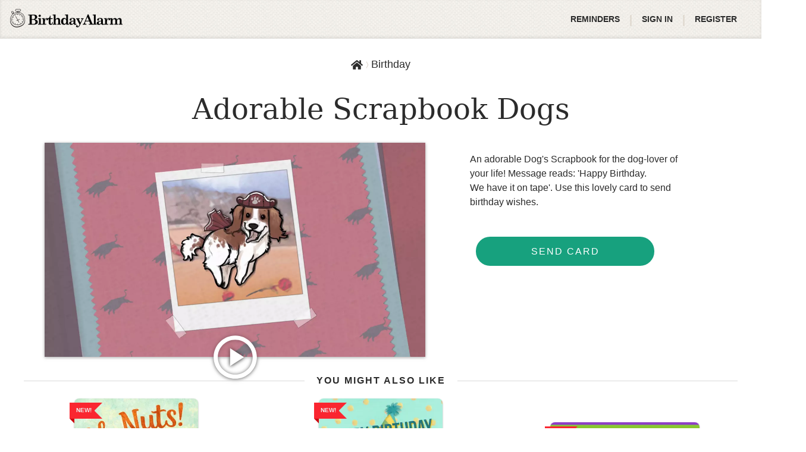

--- FILE ---
content_type: text/html; charset=UTF-8
request_url: https://birthdayalarm.com/card/view/4614
body_size: 12409
content:
<!DOCTYPE HTML>
<html lang="en">
<head>





<link rel="icon" type="image/png" sizes="192x192" href="https://birthdayalarm.com/static/favicon/android-chrome-192x192.png?v=17de9f8f2842395f7fbb15783c06a386f50f5642de99f5fa4c64accd1de3791ce9c291aa16ca44c549e8c65fb4a64e53abecd99775dd55b3ab09d2c7ce260aae"/>
<link rel="icon" type="image/png" sizes="32x32" href="https://birthdayalarm.com/static/favicon/favicon-32x32.png?v=161229958be8acf0f4ef6e7a934dbac11f71a4f9c40625da67b7fe3834541ce1c2c1b15136c21265a2cff2020fb5d275667899af33143d8b2f1cc8e79707e3b8"/>
<link rel="icon" type="image/png" sizes="96x96" href="https://birthdayalarm.com/static/favicon/favicon-96x96.png?v=573b60928ebd93a245a48a5b73ac90ceafc24d0e00e12fab61915b7995e328d741e0b6b108a5e423e74c7012304754e73ec3cfd24284e69d10cec071773e4e04"/>
<link rel="icon" type="image/png" sizes="16x16" href="https://birthdayalarm.com/static/favicon/favicon-16x16.png?v=2b8355ca519844ff208ed7746df92f8b680729d9d259dd0947806f9756c70e1b436f98179dc9985ad2fa917a69d5d22252e013b35c500075ca59a12f293e1a09"/>
<link rel="manifest" href="https://birthdayalarm.com/static/manifest.json?v=14faa08070ce1de7a1d1ad197ff877b778a57e37813ed72d4cb757c7dd49db6271b4d6be160fa3858d4efc77e9dafe6f64c23910df3caee5f4807b18799bf3ba" />
<script>navigator.serviceWorker.register("https://birthdayalarm.com/static/service-worker.js?v=c757eb1c3f4d08f87cae68cfc2c086878eea16dc71eea0af16f0fcf69d4562c2f31fd348609738c8b5ab50420c3606249395cdf137c11fbcfb24a89bfbd14ae2")</script>


<title>Adorable Scrapbook Dogs | BirthdayAlarm</title>
<meta property="og:title" content="Adorable Scrapbook Dogs | BirthdayAlarm"/>
<meta name="twitter:title" content="Adorable Scrapbook Dogs | BirthdayAlarm"/>


<meta name="description" content="An adorable Dogs Scrapbook for the dog-lover of your life! &#39;Happy Birthday. We have it on tape&#39;. Use it to send birthday wishes."/>
<meta name="twitter:description" content="An adorable Dogs Scrapbook for the dog-lover of your life! &#39;Happy Birthday. We have it on tape&#39;. Use it to send birthday wishes."/>
<meta property="og:description" content="An adorable Dogs Scrapbook for the dog-lover of your life! &#39;Happy Birthday. We have it on tape&#39;. Use it to send birthday wishes."/>


<meta name="twitter:site" content="@BirthdayAlarm"/>
<meta name="twitter:creator" content="@BirthdayAlarm"/>
<meta name="twitter:card" content="summary_large_image"/>
<meta property="og:type" content="website"/>
<meta name="twitter:image" content="https://card.birthdayalarm.com/cards/4614/adorable-scrapbook-dogs-98063.jpg"/>
<meta name="twitter:image:alt" content="BirthdayAlarm"/>
<meta property="og:image" content="https://card.birthdayalarm.com/cards/4614/adorable-scrapbook-dogs-98063.jpg"/>
<meta property="og:image:alt" content="BirthdayAlarm"/>

<meta property="og:image:width" content="1280" />


<meta property="og:image:height" content="720" />


<link rel="canonical" href="https://birthdayalarm.com/card/view/4614"/>
<meta property="og:site_name" content="Birthday Alarm"/>
<meta property="og:url" content="https://birthdayalarm.com/card/view/4614"/>
<meta charset="UTF-8"/>
<meta name="viewport" content="width=device-width, height=device-height, initial-scale=1.0"/>

<link rel="preconnect" href="https://card.birthdayalarm.com">
<link rel="preload" href="https://card.birthdayalarm.com/logo/logo.png?v=1" as="image">


<link
rel="preload"

as="image"
media="(max-width: 767px)"
imagesrcset="https://card.birthdayalarm.com/cards/4614/adorable-scrapbook-dogs-98064.webp 1280w, https://card.birthdayalarm.com/cards/4614/adorable-scrapbook-dogs-98062.webp 1152w, https://card.birthdayalarm.com/cards/4614/adorable-scrapbook-dogs-98060.webp 1024w, https://card.birthdayalarm.com/cards/4614/adorable-scrapbook-dogs-98058.webp 896w, https://card.birthdayalarm.com/cards/4614/adorable-scrapbook-dogs-98056.webp 768w, https://card.birthdayalarm.com/cards/4614/adorable-scrapbook-dogs-98054.webp 640w, https://card.birthdayalarm.com/cards/4614/adorable-scrapbook-dogs-98052.webp 512w, https://card.birthdayalarm.com/cards/4614/adorable-scrapbook-dogs-98050.webp 384w, https://card.birthdayalarm.com/cards/4614/adorable-scrapbook-dogs-98048.webp 256w, https://card.birthdayalarm.com/cards/4614/adorable-scrapbook-dogs-98046.webp 128w, https://card.birthdayalarm.com/cards/4614/adorable-scrapbook-dogs-158947.webp 64w"
imagesizes="80vw"
>

<link
rel="preload"

as="image"
media="(min-width: 768px)"
imagesrcset="https://card.birthdayalarm.com/cards/4614/adorable-scrapbook-dogs-98064.webp 1280w, https://card.birthdayalarm.com/cards/4614/adorable-scrapbook-dogs-98062.webp 1152w, https://card.birthdayalarm.com/cards/4614/adorable-scrapbook-dogs-98060.webp 1024w, https://card.birthdayalarm.com/cards/4614/adorable-scrapbook-dogs-98058.webp 896w, https://card.birthdayalarm.com/cards/4614/adorable-scrapbook-dogs-98056.webp 768w, https://card.birthdayalarm.com/cards/4614/adorable-scrapbook-dogs-98054.webp 640w, https://card.birthdayalarm.com/cards/4614/adorable-scrapbook-dogs-98052.webp 512w, https://card.birthdayalarm.com/cards/4614/adorable-scrapbook-dogs-98050.webp 384w, https://card.birthdayalarm.com/cards/4614/adorable-scrapbook-dogs-98048.webp 256w, https://card.birthdayalarm.com/cards/4614/adorable-scrapbook-dogs-98046.webp 128w, https://card.birthdayalarm.com/cards/4614/adorable-scrapbook-dogs-158947.webp 64w"
imagesizes="640px"
>


<style>
/*! normalize.css v8.0.1 | MIT License | github.com/necolas/normalize.css */html{line-height:1.15;-webkit-text-size-adjust:100%}body{margin:0}main{display:block}h1{font-size:2em;margin:.67em 0}hr{box-sizing:content-box;height:0;overflow:visible}pre{font-family:monospace,monospace;font-size:1em}a{background-color:rgba(0,0,0,0)}abbr[title]{border-bottom:none;text-decoration:underline;-webkit-text-decoration:underline dotted;text-decoration:underline dotted}b,strong{font-weight:bolder}code,kbd,samp{font-family:monospace,monospace;font-size:1em}small{font-size:80%}sub,sup{font-size:75%;line-height:0;position:relative;vertical-align:baseline}sub{bottom:-0.25em}sup{top:-0.5em}img{border-style:none}button,input,optgroup,select,textarea{font-family:inherit;font-size:100%;line-height:1.15;margin:0}button,input{overflow:visible}button,select{text-transform:none}button,[type=button],[type=reset],[type=submit]{-webkit-appearance:button}button::-moz-focus-inner,[type=button]::-moz-focus-inner,[type=reset]::-moz-focus-inner,[type=submit]::-moz-focus-inner{border-style:none;padding:0}button:-moz-focusring,[type=button]:-moz-focusring,[type=reset]:-moz-focusring,[type=submit]:-moz-focusring{outline:1px dotted ButtonText}fieldset{padding:.35em .75em .625em}legend{box-sizing:border-box;color:inherit;display:table;max-width:100%;padding:0;white-space:normal}progress{vertical-align:baseline}textarea{overflow:auto}[type=checkbox],[type=radio]{box-sizing:border-box;padding:0}[type=number]::-webkit-inner-spin-button,[type=number]::-webkit-outer-spin-button{height:auto}[type=search]{-webkit-appearance:textfield;outline-offset:-2px}[type=search]::-webkit-search-decoration{-webkit-appearance:none}::-webkit-file-upload-button{-webkit-appearance:button;font:inherit}details{display:block}summary{display:list-item}template{display:none}[hidden]{display:none}
@keyframes spin{to{transform:rotate(360deg)}}@keyframes flash{0%{opacity:0}50%{opacity:1}100%{opacity:0}}@keyframes pulsate{0%{transform:scale(0.1, 0.1);opacity:0}50%{opacity:1}100%{transform:scale(1.2, 1.2);opacity:0}}@keyframes fadeIn{from{opacity:0}to{opacity:1}}@keyframes colorSpin{0%{color:red}12.5%{color:#ff00a8}25%{color:#c400ff}37.5%{color:#00d3ff}50%{color:#00ffaf}62.5%{color:#1aff00}75%{color:#dbff00}87.5%{color:#ffc000}100%{color:red;transform:rotate(360deg)}}@keyframes gradientShift{0%{background-position:0% 50%}50%{background-position:100% 50%}100%{background-position:0% 50%}}h6,h5,h4,h3,h2,h1,body{font-family:-apple-system,BlinkMacSystemFont,"Segoe UI",Roboto,Oxygen-Sans,Ubuntu,Cantarell,"Helvetica Neue",sans-serif;font-weight:400}.SSR-server-main .SSR-server-contents .server-button,footer,.form-warning-message,.form-error-message,.SSR-card-browser-category-pills .category-pill{font-family:-apple-system,BlinkMacSystemFont,"Segoe UI",Roboto,Oxygen-Sans,Ubuntu,Cantarell,"Helvetica Neue",sans-serif;font-weight:500}b,.SSR-server-main .SSR-server-contents .server-subtitle,.SSR-browse-header .header-display-date,.SSR-cards-header .header-subtitle,header .top-menu-item .top-menu-item-text,header .header-logo .header-env-name{font-family:-apple-system,BlinkMacSystemFont,"Segoe UI",Roboto,Oxygen-Sans,Ubuntu,Cantarell,"Helvetica Neue",sans-serif;font-weight:700}.SSR-server-main .SSR-server-contents .server-title,.SSR-browse-header .header-title,.SSR-cards-header .header-title,.SSR-homepage-banner .banner-title-section .banner-title{font-family:Constantia,"Lucida Bright",Lucidabright,"Lucida Serif",Lucida,"DejaVu Serif","Bitstream Vera Serif","Liberation Serif",Georgia,serif;font-weight:300}.SSR-page-header{font-family:Constantia,"Lucida Bright",Lucidabright,"Lucida Serif",Lucida,"DejaVu Serif","Bitstream Vera Serif","Liberation Serif",Georgia,serif;font-weight:300}main{position:relative}main.admin-controls{border:6px solid #1dcca1}main.admin-controls:after{position:absolute;content:"Logged in as member";top:0;left:calc(50% - 100px);background:#1dcca1;color:#fff;padding:10px 20px;font-weight:bold;border-bottom-left-radius:5px;border-bottom-right-radius:5px}header{box-shadow:inset 0 -2px 5px rgba(0,0,0,.1);background:url("[data-uri]") repeat;height:65px;display:flex;padding:0 25px;align-items:center;justify-content:space-between;z-index:2;position:relative}header .header-logo{padding:0 .5rem;margin-left:-1rem;position:relative}header .header-logo .header-env-name{position:absolute;font-size:.75rem;color:#eee;top:1.5rem;left:.5rem;text-shadow:1px 1px 4px #000}header .top-menu-item{cursor:pointer;height:65px;line-height:65px}header .top-menu-item .top-menu-item-text{color:#2b2b2b;font-size:14px;text-transform:uppercase;display:flex;align-items:center;padding:0 1rem}header a{color:inherit}header a:hover{text-decoration:none}.SSR-contents{width:100%;min-height:calc(100vh - 65px);height:100%;z-index:0;position:relative}.SSR-page-header{background:url("[data-uri]") repeat;color:#fff;text-align:center;padding:.75rem;text-shadow:1px 1px 4px #444;font-size:2.5rem}@media screen and (max-width: 767px){.SSR-page-header{font-size:2rem}}.SSR-card-navigation{height:60px;z-index:1}@media screen and (max-width: 1070px){.SSR-card-navigation{display:none}}@media only screen and (hover: none){.SSR-card-navigation{display:none}}.SSR-homepage-banner{display:flex;align-items:stretch;justify-content:center;background:#eee;color:#2b2b2b;overflow:hidden;position:relative;z-index:0;gap:3rem}.SSR-homepage-banner .banner-title-section{z-index:1;padding-right:2rem;position:relative;display:flex;flex-direction:column;justify-content:center;align-items:center;padding:2rem;width:435px;max-width:100%;flex-shrink:0}.SSR-homepage-banner .banner-title-section .banner-title{font-size:3rem;line-height:3.2rem;margin-bottom:2rem;max-width:272px;z-index:1}.SSR-homepage-banner .banner-title-section button{z-index:1}.SSR-homepage-banner .banner-title-section .banner-pattern{position:absolute;left:-200px;opacity:.5;top:0;bottom:0;z-index:0}.SSR-homepage-banner .banner-title-section .banner-pattern svg{height:100%}.SSR-homepage-banner .banner-image-section{z-index:1;overflow:hidden}.SSR-homepage-banner .banner-image-section .image-container{transform:translateY(-600px);opacity:0;transition:transform .01s,opacity .3s;width:100%;display:block}.SSR-homepage-banner .banner-image-section .image-container.animate{opacity:1;transform:translateY(0)}.SSR-homepage-banner .banner-image-section .image-container .banner-image{display:block}.SSR-homepage-banner .banner-image-section .image-container .banner-image-mobile{display:none}@media screen and (max-width: 991px){.SSR-homepage-banner{flex-direction:column;justify-content:flex-start;position:relative;gap:0;padding-bottom:2rem}.SSR-homepage-banner .banner-title-section{flex:none;text-align:center;padding:2rem 1rem;margin:0 auto}.SSR-homepage-banner .banner-title-section .banner-title{font-size:2.4rem;line-height:2.6rem;margin-bottom:1rem;max-width:none}.SSR-homepage-banner .banner-title-section button{font-size:1rem}.SSR-homepage-banner .banner-title-section .banner-pattern{right:-40%;left:-40%;top:0;bottom:auto}.SSR-homepage-banner .banner-image-section{margin:0 auto}.SSR-homepage-banner .banner-image-section .image-container .banner-image{display:none}.SSR-homepage-banner .banner-image-section .image-container .banner-image-mobile{display:block;width:100%;height:auto}}.SSR-cards-header{padding:2em 0;box-shadow:inset 0 14px 13px -13px rgba(0,0,0,.2);background:#f4f4f4;text-align:center;position:relative;min-height:214px;display:flex;justify-content:center;align-items:center;flex-direction:column;z-index:0}.SSR-cards-header .background-pattern-1{position:absolute;left:0;top:-20px;bottom:0;z-index:0;width:35vw;overflow:hidden;pointer-events:none}.SSR-cards-header .background-pattern-2{position:absolute;right:0;top:0;bottom:0;rotate:180deg;z-index:0;width:35vw;overflow:hidden;pointer-events:none}.SSR-cards-header .header-title{font-size:40px;z-index:1;position:relative;padding:0 1em}.SSR-cards-header .header-subtitle{font-size:16px;text-transform:uppercase;padding:0 1em;margin-top:.75rem;margin-bottom:.25rem;z-index:1;letter-spacing:.15rem}.SSR-cards-header .header-description{max-width:850px;margin:0 auto .75rem;z-index:1;position:relative;padding:0 1em}.SSR-cards-header .header-description p{margin:0}@media screen and (max-width: 991px){.SSR-cards-header{background:#fff;padding:1rem 0 0;min-height:auto;box-shadow:none}.SSR-cards-header .yellow-balloon,.SSR-cards-header .pink-balloon,.SSR-cards-header .yellow-balloon-2,.SSR-cards-header .pink-balloon-2,.SSR-cards-header .background-pattern-1,.SSR-cards-header .background-pattern-2{display:none}.SSR-cards-header.birthday{border-top:none;border-bottom:none}.SSR-cards-header .header-title{font-size:30px}}.SSR-browse-header{background:#f4f4f4;text-align:center;position:relative;min-height:140px;display:flex;justify-content:center;align-items:center;flex-direction:column;padding:2rem 1rem;z-index:0}.SSR-browse-header .background-pattern-1{position:absolute;left:0;top:0;bottom:0;z-index:0;width:35vw;overflow:hidden;pointer-events:none}.SSR-browse-header .background-pattern-2{position:absolute;right:0;top:0;bottom:0;rotate:180deg;z-index:0;width:35vw;overflow:hidden;pointer-events:none}.SSR-browse-header.holiday{border-top:1px solid #f05220;border-bottom:1px solid #f05220}.SSR-browse-header.anniversary{border-top:1px solid #e83173;border-bottom:1px solid #e83173}.SSR-browse-header.birthday{border-top:1px solid #f7b944;border-bottom:1px solid #f7b944}.SSR-browse-header.birthday .yellow-balloon{position:absolute;width:70px;left:12vw;top:-14%;pointer-events:none}.SSR-browse-header.birthday .pink-balloon{position:absolute;width:90px;right:10vw;top:13%;z-index:2;pointer-events:none}.SSR-browse-header.birthday .yellow-balloon-2{position:absolute;width:40px;right:3vw;top:2%;transform:scaleX(-1);pointer-events:none}.SSR-browse-header.birthday .pink-balloon-2{position:absolute;width:40px;left:3vw;bottom:-8%;transform:scaleX(-1);pointer-events:none}.SSR-browse-header .header-title{font-size:40px;z-index:1;position:relative}.SSR-browse-header .header-display-date{font-size:16px;text-transform:uppercase;margin-top:.75rem;margin-bottom:.25rem;z-index:1;letter-spacing:.15rem}.SSR-browse-header .header-subtitle{font-size:16px;font-weight:600;text-transform:uppercase;margin-top:.75rem;z-index:1}@media screen and (max-width: 991px){.SSR-browse-header{background:#f3f3f3;min-height:auto;padding:0 1rem 1rem}.SSR-browse-header.holiday{border-top:none;border-bottom:none}.SSR-browse-header.anniversary{border-top:none;border-bottom:none}.SSR-browse-header.birthday{border-top:none;border-bottom:none}.SSR-browse-header .yellow-balloon,.SSR-browse-header .pink-balloon,.SSR-browse-header .yellow-balloon-2,.SSR-browse-header .pink-balloon-2,.SSR-browse-header .background-pattern-1,.SSR-browse-header .background-pattern-2{display:none}.SSR-browse-header .header-title{font-size:30px}.SSR-browse-header .header-display-date{margin-top:0}.SSR-browse-header .header-subtitle{text-transform:none;font-weight:normal}}.SSR-card-browser-mobile-filters-container{height:60px;display:none;width:100%;background:#f3f3f3;align-items:center;padding:0 1rem;gap:.7rem;position:-webkit-sticky;position:sticky;top:0;z-index:10}.SSR-card-browser-mobile-filters-container.holiday{border-top:5px solid #f05220}.SSR-card-browser-mobile-filters-container.anniversary{border-top:5px solid #e83173}.SSR-card-browser-mobile-filters-container.birthday{border-top:5px solid #f7b944}.SSR-card-browser-mobile-filters-container .filter-back-container{display:flex;align-items:center;justify-content:center;flex-shrink:0;font-weight:600;font-size:14px}.SSR-card-browser-mobile-filters-container .filter-back-container.disabled{opacity:.6}.SSR-card-browser-mobile-filters-container .filter-back-container .filter-back-icon{font-size:24px;cursor:pointer}.SSR-card-browser-mobile-filters-container .search-toggle-container,.SSR-card-browser-mobile-filters-container .filter-toggle-container{width:36px;height:36px;border:1px solid #2b2b2b;border-radius:4px;display:flex;align-items:center;justify-content:center;cursor:pointer}.SSR-card-browser-mobile-filters-container .search-toggle-container .toggle-icon,.SSR-card-browser-mobile-filters-container .filter-toggle-container .toggle-icon{font-size:20px}.SSR-card-browser-mobile-filters-container .search-toggle-container{margin-left:auto}.SSR-card-browser-mobile-filters-container .card-browser-mobile-search{position:absolute;top:100%;left:0;width:100%;padding:.75rem 1rem;background-color:#f3f3f3;display:none;z-index:1300;border-bottom:1px solid #d3d3d3}.SSR-card-browser-mobile-filters-container .card-browser-mobile-search.open{display:flex;align-items:center}.SSR-card-browser-mobile-filters-container .card-browser-mobile-search .card-browser-mobile-search-form{flex:1}.SSR-card-browser-mobile-filters-container .card-browser-mobile-search .card-browser-mobile-search-close{cursor:pointer;padding:5px;height:40px;width:40px;margin-left:1rem;margin-right:-0.5rem}@media screen and (max-width: 991px){.SSR-card-browser-mobile-filters-container{display:flex}}.SSR-card-browser-category-pills{display:none;overflow-x:scroll;padding:0 10px;width:100%;position:relative;gap:10px;align-items:center;box-shadow:0px 2px 3.5px rgba(0,0,0,.08);z-index:1}.SSR-card-browser-category-pills .category-pill{text-transform:uppercase;padding:.75rem 0}.SSR-card-browser-category-pills .category-pill .MuiChip-root.MuiChip-outlined .MuiChip-deleteIcon{display:none}.SSR-card-browser-category-pills .category-pill .MuiChip-root .MuiChip-label{padding:0 1rem}@media screen and (max-width: 991px){.SSR-card-browser-category-pills{display:flex}}.form-field{margin-top:0;margin-bottom:15px}.form-fields{display:flex;gap:10px}.form-fields .form-field{flex:1}.form-error-message{margin:10px 0;text-align:center;color:#cc050f;padding:8px 5px;background-color:#f9dcdc}.form-warning-message{margin:10px 0;text-align:center;color:#cc050f;padding:8px 5px;background-color:#fff5ef}.form-date-title{margin:0 0 5px;display:flex;justify-content:flex-start;align-items:center;text-transform:uppercase;color:#2b2b2b;line-height:23px}.form-date-title .select-icon{margin-right:10px;margin-top:-3px;color:#17a17e}.form-date-title .select-icon.heart-icon{font-size:20px;margin-right:5px;color:#fa2630}.form-date-title .select-icon.calendar-icon{color:#466472}footer{box-shadow:inset 0 2px 10px rgba(0,0,0,.1);background:url("[data-uri]") repeat;border-top:#d8d0c5 1px solid;z-index:100;display:flex;margin-top:auto;padding:15px;align-items:center;justify-content:space-between}footer .footer-links a{text-decoration:none;color:#2b2b2b;padding:0 10px}footer .footer-links .footer-links-1{margin-bottom:16px}footer .footer-links .footer-links-2{display:flex;flex-wrap:wrap;align-items:center;justify-content:center}footer .footer-links .footer-links-2 a{color:#666;font-size:14px;display:block;white-space:nowrap}footer .footer-app-links{display:flex;align-items:center;flex-wrap:wrap;justify-content:center;gap:2rem}footer .footer-app-links .social-icon{cursor:pointer;font-size:1.8rem;color:#2b2b2b;display:block}footer .footer-app-links .app-store-button{cursor:pointer;width:160px;display:block}@media screen and (max-width: 991px){footer{flex-direction:column;text-align:center;font-size:14px;padding:15px 10px}footer .footer-links .footer-links-2{line-height:2}footer .footer-app-links{order:-1;flex:1;margin:1rem 0}}.SSR-server-main .SSR-server-contents{width:100%;min-height:calc(100vh - 143px);text-align:center;display:flex;flex-direction:column;align-items:center;justify-content:center}.SSR-server-main .SSR-server-contents .server-title{font-size:3.75rem;font-style:italic;font-weight:100;text-transform:uppercase;margin:0 0 1rem}.SSR-server-main .SSR-server-contents .server-subtitle{text-transform:uppercase;letter-spacing:2px}.SSR-server-main .SSR-server-contents .server-button{cursor:pointer;color:#fff;padding:18px 40px;border-radius:30px;letter-spacing:2px;background-color:#17a17e;text-transform:uppercase;text-decoration:none}.SSR-server-main footer p{text-align:center;width:100%;font-size:14px}html{-webkit-tap-highlight-color:rgba(0,0,0,0);box-sizing:border-box;height:100%}*:focus{outline-color:#17a17e}*,*:before,*:after{box-sizing:inherit}body{background:#fff;color:#2b2b2b;font-size:1rem;-moz-osx-font-smoothing:grayscale;-webkit-font-smoothing:antialiased;overscroll-behavior-y:none;line-height:1.3;height:100%}ul{list-style:none;padding:0;margin:0}h1{font-size:4.2857142857em;font-weight:normal;margin:0}h2{font-size:3.4285714286em;font-weight:normal;margin:0}h3{font-size:2.8571428571em;font-weight:normal;margin:0}h4{font-size:1.9285714286em;font-weight:normal;margin:0}h5{font-size:1.2857142857em;font-weight:normal;margin:0}h6{font-size:1.1428571429em;font-weight:normal;margin:0}a{color:#17a17e;text-decoration:none}a:hover{text-decoration:underline}@media print{@page{size:auto;margin-top:30px;margin-bottom:30px}body{-webkit-print-color-adjust:exact;color-adjust:exact;print-color-adjust:exact}.no-print,.no-print *{display:none !important}.MuiTooltip-popper{display:none}}.print-only{display:none}@media print{.print-only{display:block !important}}@media print{.print-break-avoid{-moz-column-break-inside:avoid;break-inside:avoid}}.spin{animation:spin 1s ease-in-out infinite}.MuiPickersLayout-actionBar button{background:#fff;color:#17a17e;border-radius:0;padding:5px;font-size:.9rem}.MuiPickersLayout-actionBar button:hover{color:#fff}.MuiPickersToolbarText-root{color:rgba(0,0,0,.2)}.hidden-md{display:none}@media screen and (min-width: 992px){.hidden-md{display:initial}}.hidden-sm{display:none}@media screen and (min-width: 768px){.hidden-sm{display:initial}}*[aria-hidden=true]:not([role=presentation]):not([id=bday-react-app]) a[href],*[aria-hidden=true]:not([role=presentation]):not([id=bday-react-app]) area[href],*[aria-hidden=true]:not([role=presentation]):not([id=bday-react-app]) input:not([disabled]),*[aria-hidden=true]:not([role=presentation]):not([id=bday-react-app]) select:not([disabled]),*[aria-hidden=true]:not([role=presentation]):not([id=bday-react-app]) textarea:not([disabled]),*[aria-hidden=true]:not([role=presentation]):not([id=bday-react-app]) button:not([disabled]),*[aria-hidden=true]:not([role=presentation]):not([id=bday-react-app]) [tabindex]:not([disabled]),*[aria-hidden=true]:not([role=presentation]):not([id=bday-react-app]) [contenteditable=true]:not([disabled]){visibility:hidden}
@keyframes spin{to{transform:rotate(360deg)}}@keyframes flash{0%{opacity:0}50%{opacity:1}100%{opacity:0}}@keyframes pulsate{0%{transform:scale(0.1, 0.1);opacity:0}50%{opacity:1}100%{transform:scale(1.2, 1.2);opacity:0}}@keyframes fadeIn{from{opacity:0}to{opacity:1}}@keyframes colorSpin{0%{color:red}12.5%{color:#ff00a8}25%{color:#c400ff}37.5%{color:#00d3ff}50%{color:#00ffaf}62.5%{color:#1aff00}75%{color:#dbff00}87.5%{color:#ffc000}100%{color:red;transform:rotate(360deg)}}@keyframes gradientShift{0%{background-position:0% 50%}50%{background-position:100% 50%}100%{background-position:0% 50%}}.SSR-server-main .SSR-server-contents .server-button,footer,.form-warning-message,.form-error-message,.SSR-card-browser-category-pills .category-pill{font-family:-apple-system,BlinkMacSystemFont,"Segoe UI",Roboto,Oxygen-Sans,Ubuntu,Cantarell,"Helvetica Neue",sans-serif;font-weight:500}.SSR-server-main .SSR-server-contents .server-subtitle,.SSR-browse-header .header-display-date,.SSR-cards-header .header-subtitle,header .top-menu-item .top-menu-item-text,header .header-logo .header-env-name{font-family:-apple-system,BlinkMacSystemFont,"Segoe UI",Roboto,Oxygen-Sans,Ubuntu,Cantarell,"Helvetica Neue",sans-serif;font-weight:700}.SSR-server-main .SSR-server-contents .server-title,.SSR-browse-header .header-title,.SSR-cards-header .header-title,.SSR-homepage-banner .banner-title-section .banner-title{font-family:Constantia,"Lucida Bright",Lucidabright,"Lucida Serif",Lucida,"DejaVu Serif","Bitstream Vera Serif","Liberation Serif",Georgia,serif;font-weight:300}.SSR-page-header{font-family:Constantia,"Lucida Bright",Lucidabright,"Lucida Serif",Lucida,"DejaVu Serif","Bitstream Vera Serif","Liberation Serif",Georgia,serif;font-weight:300}main{position:relative}main.admin-controls{border:6px solid #1dcca1}main.admin-controls:after{position:absolute;content:"Logged in as member";top:0;left:calc(50% - 100px);background:#1dcca1;color:#fff;padding:10px 20px;font-weight:bold;border-bottom-left-radius:5px;border-bottom-right-radius:5px}header{box-shadow:inset 0 -2px 5px rgba(0,0,0,.1);background:url("[data-uri]") repeat;height:65px;display:flex;padding:0 25px;align-items:center;justify-content:space-between;z-index:2;position:relative}header .header-logo{padding:0 .5rem;margin-left:-1rem;position:relative}header .header-logo .header-env-name{position:absolute;font-size:.75rem;color:#eee;top:1.5rem;left:.5rem;text-shadow:1px 1px 4px #000}header .top-menu-item{cursor:pointer;height:65px;line-height:65px}header .top-menu-item .top-menu-item-text{color:#2b2b2b;font-size:14px;text-transform:uppercase;display:flex;align-items:center;padding:0 1rem}header a{color:inherit}header a:hover{text-decoration:none}.SSR-contents{width:100%;min-height:calc(100vh - 65px);height:100%;z-index:0;position:relative}.SSR-page-header{background:url("[data-uri]") repeat;color:#fff;text-align:center;padding:.75rem;text-shadow:1px 1px 4px #444;font-size:2.5rem}@media screen and (max-width: 767px){.SSR-page-header{font-size:2rem}}.SSR-card-navigation{height:60px;z-index:1}@media screen and (max-width: 1070px){.SSR-card-navigation{display:none}}@media only screen and (hover: none){.SSR-card-navigation{display:none}}.SSR-homepage-banner{display:flex;align-items:stretch;justify-content:center;background:#eee;color:#2b2b2b;overflow:hidden;position:relative;z-index:0;gap:3rem}.SSR-homepage-banner .banner-title-section{z-index:1;padding-right:2rem;position:relative;display:flex;flex-direction:column;justify-content:center;align-items:center;padding:2rem;width:435px;max-width:100%;flex-shrink:0}.SSR-homepage-banner .banner-title-section .banner-title{font-size:3rem;line-height:3.2rem;margin-bottom:2rem;max-width:272px;z-index:1}.SSR-homepage-banner .banner-title-section button{z-index:1}.SSR-homepage-banner .banner-title-section .banner-pattern{position:absolute;left:-200px;opacity:.5;top:0;bottom:0;z-index:0}.SSR-homepage-banner .banner-title-section .banner-pattern svg{height:100%}.SSR-homepage-banner .banner-image-section{z-index:1;overflow:hidden}.SSR-homepage-banner .banner-image-section .image-container{transform:translateY(-600px);opacity:0;transition:transform .01s,opacity .3s;width:100%;display:block}.SSR-homepage-banner .banner-image-section .image-container.animate{opacity:1;transform:translateY(0)}.SSR-homepage-banner .banner-image-section .image-container .banner-image{display:block}.SSR-homepage-banner .banner-image-section .image-container .banner-image-mobile{display:none}@media screen and (max-width: 991px){.SSR-homepage-banner{flex-direction:column;justify-content:flex-start;position:relative;gap:0;padding-bottom:2rem}.SSR-homepage-banner .banner-title-section{flex:none;text-align:center;padding:2rem 1rem;margin:0 auto}.SSR-homepage-banner .banner-title-section .banner-title{font-size:2.4rem;line-height:2.6rem;margin-bottom:1rem;max-width:none}.SSR-homepage-banner .banner-title-section button{font-size:1rem}.SSR-homepage-banner .banner-title-section .banner-pattern{right:-40%;left:-40%;top:0;bottom:auto}.SSR-homepage-banner .banner-image-section{margin:0 auto}.SSR-homepage-banner .banner-image-section .image-container .banner-image{display:none}.SSR-homepage-banner .banner-image-section .image-container .banner-image-mobile{display:block;width:100%;height:auto}}.SSR-cards-header{padding:2em 0;box-shadow:inset 0 14px 13px -13px rgba(0,0,0,.2);background:#f4f4f4;text-align:center;position:relative;min-height:214px;display:flex;justify-content:center;align-items:center;flex-direction:column;z-index:0}.SSR-cards-header .background-pattern-1{position:absolute;left:0;top:-20px;bottom:0;z-index:0;width:35vw;overflow:hidden;pointer-events:none}.SSR-cards-header .background-pattern-2{position:absolute;right:0;top:0;bottom:0;rotate:180deg;z-index:0;width:35vw;overflow:hidden;pointer-events:none}.SSR-cards-header .header-title{font-size:40px;z-index:1;position:relative;padding:0 1em}.SSR-cards-header .header-subtitle{font-size:16px;text-transform:uppercase;padding:0 1em;margin-top:.75rem;margin-bottom:.25rem;z-index:1;letter-spacing:.15rem}.SSR-cards-header .header-description{max-width:850px;margin:0 auto .75rem;z-index:1;position:relative;padding:0 1em}.SSR-cards-header .header-description p{margin:0}@media screen and (max-width: 991px){.SSR-cards-header{background:#fff;padding:1rem 0 0;min-height:auto;box-shadow:none}.SSR-cards-header .yellow-balloon,.SSR-cards-header .pink-balloon,.SSR-cards-header .yellow-balloon-2,.SSR-cards-header .pink-balloon-2,.SSR-cards-header .background-pattern-1,.SSR-cards-header .background-pattern-2{display:none}.SSR-cards-header.birthday{border-top:none;border-bottom:none}.SSR-cards-header .header-title{font-size:30px}}.SSR-browse-header{background:#f4f4f4;text-align:center;position:relative;min-height:140px;display:flex;justify-content:center;align-items:center;flex-direction:column;padding:2rem 1rem;z-index:0}.SSR-browse-header .background-pattern-1{position:absolute;left:0;top:0;bottom:0;z-index:0;width:35vw;overflow:hidden;pointer-events:none}.SSR-browse-header .background-pattern-2{position:absolute;right:0;top:0;bottom:0;rotate:180deg;z-index:0;width:35vw;overflow:hidden;pointer-events:none}.SSR-browse-header.holiday{border-top:1px solid #f05220;border-bottom:1px solid #f05220}.SSR-browse-header.anniversary{border-top:1px solid #e83173;border-bottom:1px solid #e83173}.SSR-browse-header.birthday{border-top:1px solid #f7b944;border-bottom:1px solid #f7b944}.SSR-browse-header.birthday .yellow-balloon{position:absolute;width:70px;left:12vw;top:-14%;pointer-events:none}.SSR-browse-header.birthday .pink-balloon{position:absolute;width:90px;right:10vw;top:13%;z-index:2;pointer-events:none}.SSR-browse-header.birthday .yellow-balloon-2{position:absolute;width:40px;right:3vw;top:2%;transform:scaleX(-1);pointer-events:none}.SSR-browse-header.birthday .pink-balloon-2{position:absolute;width:40px;left:3vw;bottom:-8%;transform:scaleX(-1);pointer-events:none}.SSR-browse-header .header-title{font-size:40px;z-index:1;position:relative}.SSR-browse-header .header-display-date{font-size:16px;text-transform:uppercase;margin-top:.75rem;margin-bottom:.25rem;z-index:1;letter-spacing:.15rem}.SSR-browse-header .header-subtitle{font-size:16px;font-weight:600;text-transform:uppercase;margin-top:.75rem;z-index:1}@media screen and (max-width: 991px){.SSR-browse-header{background:#f3f3f3;min-height:auto;padding:0 1rem 1rem}.SSR-browse-header.holiday{border-top:none;border-bottom:none}.SSR-browse-header.anniversary{border-top:none;border-bottom:none}.SSR-browse-header.birthday{border-top:none;border-bottom:none}.SSR-browse-header .yellow-balloon,.SSR-browse-header .pink-balloon,.SSR-browse-header .yellow-balloon-2,.SSR-browse-header .pink-balloon-2,.SSR-browse-header .background-pattern-1,.SSR-browse-header .background-pattern-2{display:none}.SSR-browse-header .header-title{font-size:30px}.SSR-browse-header .header-display-date{margin-top:0}.SSR-browse-header .header-subtitle{text-transform:none;font-weight:normal}}.SSR-card-browser-mobile-filters-container{height:60px;display:none;width:100%;background:#f3f3f3;align-items:center;padding:0 1rem;gap:.7rem;position:-webkit-sticky;position:sticky;top:0;z-index:10}.SSR-card-browser-mobile-filters-container.holiday{border-top:5px solid #f05220}.SSR-card-browser-mobile-filters-container.anniversary{border-top:5px solid #e83173}.SSR-card-browser-mobile-filters-container.birthday{border-top:5px solid #f7b944}.SSR-card-browser-mobile-filters-container .filter-back-container{display:flex;align-items:center;justify-content:center;flex-shrink:0;font-weight:600;font-size:14px}.SSR-card-browser-mobile-filters-container .filter-back-container.disabled{opacity:.6}.SSR-card-browser-mobile-filters-container .filter-back-container .filter-back-icon{font-size:24px;cursor:pointer}.SSR-card-browser-mobile-filters-container .search-toggle-container,.SSR-card-browser-mobile-filters-container .filter-toggle-container{width:36px;height:36px;border:1px solid #2b2b2b;border-radius:4px;display:flex;align-items:center;justify-content:center;cursor:pointer}.SSR-card-browser-mobile-filters-container .search-toggle-container .toggle-icon,.SSR-card-browser-mobile-filters-container .filter-toggle-container .toggle-icon{font-size:20px}.SSR-card-browser-mobile-filters-container .search-toggle-container{margin-left:auto}.SSR-card-browser-mobile-filters-container .card-browser-mobile-search{position:absolute;top:100%;left:0;width:100%;padding:.75rem 1rem;background-color:#f3f3f3;display:none;z-index:1300;border-bottom:1px solid #d3d3d3}.SSR-card-browser-mobile-filters-container .card-browser-mobile-search.open{display:flex;align-items:center}.SSR-card-browser-mobile-filters-container .card-browser-mobile-search .card-browser-mobile-search-form{flex:1}.SSR-card-browser-mobile-filters-container .card-browser-mobile-search .card-browser-mobile-search-close{cursor:pointer;padding:5px;height:40px;width:40px;margin-left:1rem;margin-right:-0.5rem}@media screen and (max-width: 991px){.SSR-card-browser-mobile-filters-container{display:flex}}.SSR-card-browser-category-pills{display:none;overflow-x:scroll;padding:0 10px;width:100%;position:relative;gap:10px;align-items:center;box-shadow:0px 2px 3.5px rgba(0,0,0,.08);z-index:1}.SSR-card-browser-category-pills .category-pill{text-transform:uppercase;padding:.75rem 0}.SSR-card-browser-category-pills .category-pill .MuiChip-root.MuiChip-outlined .MuiChip-deleteIcon{display:none}.SSR-card-browser-category-pills .category-pill .MuiChip-root .MuiChip-label{padding:0 1rem}@media screen and (max-width: 991px){.SSR-card-browser-category-pills{display:flex}}.form-field{margin-top:0;margin-bottom:15px}.form-fields{display:flex;gap:10px}.form-fields .form-field{flex:1}.form-error-message{margin:10px 0;text-align:center;color:#cc050f;padding:8px 5px;background-color:#f9dcdc}.form-warning-message{margin:10px 0;text-align:center;color:#cc050f;padding:8px 5px;background-color:#fff5ef}.form-date-title{margin:0 0 5px;display:flex;justify-content:flex-start;align-items:center;text-transform:uppercase;color:#2b2b2b;line-height:23px}.form-date-title .select-icon{margin-right:10px;margin-top:-3px;color:#17a17e}.form-date-title .select-icon.heart-icon{font-size:20px;margin-right:5px;color:#fa2630}.form-date-title .select-icon.calendar-icon{color:#466472}footer{box-shadow:inset 0 2px 10px rgba(0,0,0,.1);background:url("[data-uri]") repeat;border-top:#d8d0c5 1px solid;z-index:100;display:flex;margin-top:auto;padding:15px;align-items:center;justify-content:space-between}footer .footer-links a{text-decoration:none;color:#2b2b2b;padding:0 10px}footer .footer-links .footer-links-1{margin-bottom:16px}footer .footer-links .footer-links-2{display:flex;flex-wrap:wrap;align-items:center;justify-content:center}footer .footer-links .footer-links-2 a{color:#666;font-size:14px;display:block;white-space:nowrap}footer .footer-app-links{display:flex;align-items:center;flex-wrap:wrap;justify-content:center;gap:2rem}footer .footer-app-links .social-icon{cursor:pointer;font-size:1.8rem;color:#2b2b2b;display:block}footer .footer-app-links .app-store-button{cursor:pointer;width:160px;display:block}@media screen and (max-width: 991px){footer{flex-direction:column;text-align:center;font-size:14px;padding:15px 10px}footer .footer-links .footer-links-2{line-height:2}footer .footer-app-links{order:-1;flex:1;margin:1rem 0}}.SSR-server-main .SSR-server-contents{width:100%;min-height:calc(100vh - 143px);text-align:center;display:flex;flex-direction:column;align-items:center;justify-content:center}.SSR-server-main .SSR-server-contents .server-title{font-size:3.75rem;font-style:italic;font-weight:100;text-transform:uppercase;margin:0 0 1rem}.SSR-server-main .SSR-server-contents .server-subtitle{text-transform:uppercase;letter-spacing:2px}.SSR-server-main .SSR-server-contents .server-button{cursor:pointer;color:#fff;padding:18px 40px;border-radius:30px;letter-spacing:2px;background-color:#17a17e;text-transform:uppercase;text-decoration:none}.SSR-server-main footer p{text-align:center;width:100%;font-size:14px}

/*# sourceMappingURL=inline-bday-react.css.map*/
</style>

<link rel="preload" href="https://birthdayalarm.com/static/js/bday-react.prod_master-1.0.95.min.js?v=54650e553904002f21991c8885b96aea2031b36ab6d403384f337102df7650e157db6ce3cdc9d74697de5442002f996e4eec7b8d60c7bf5363e24b027db4af2a" as="script">
<script>
history.scrollRestoration = "manual";
window.ssr_info = "{\"settings\": {\"social\": {\"appleClientId\": \"zuno.bday.web\", \"facebookAppId\": \"136684976838083\", \"googleClientId\": \"1016536268154-c54tvjod2226rbo0i0odi3oph14f52pm.apps.googleusercontent.com\"}, \"marketing\": {\"alert\": {\"trialGracePeriodAlert\": 3263, \"incompletePaymentAlert\": 3296, \"expiringCreditCardAlert\": 2562, \"renewalGracePeriodAlert\": 3264, \"upcomingRenewalCanceledAlert\": 3297}, \"poply\": {\"poplyMenuTile\": 3256, \"poplyDoMoreTile\": 3255, \"poplyNavMenuItem\": 3254, \"poplyComponentCardSent\": 3260, \"poplyComponentThankYouSent\": 3261}, \"winter\": {\"winterHomepage\": 3287, \"winterHomepageTile\": 3288}, \"christmas\": {\"christmasCardBrowser\": 3289}, \"groupCard\": {\"groupCardSendNotify\": 3259, \"groupCardInviteEmail\": 3257, \"groupCardInviteMagicLink\": 3258, \"birthdayRequestGroupCardInline\": 3303, \"birthdayRequestGroupCardDetails\": 3304}, \"halloween\": {\"halloweenHomepage\": 3280, \"halloweenCardBrowser\": 3282, \"halloweenHomepageTile\": 3281}, \"hannukkah\": {}, \"createFlow\": {\"createFlowImportSigners\": 3308, \"createFlowImportRecipients\": 3309}, \"fathersDay\": {\"fathersDayHomepage\": 3279}, \"mothersDay\": {\"mothersDayHomepage\": 3278}, \"thanksgiving\": {\"fBThanksgiving2024\": 3311, \"thanksgivingHomepage\": 3284, \"thanksgivingCardBrowser\": 3286, \"thanksgivingHomepageTile\": 3285}, \"birthdayCards\": {\"birthdayCardsHomepage\": 3294}, \"valentinesDay\": {\"valentinesDayHomepage\": 3291, \"valentinesDayCardBrowser\": 3293, \"valentinesDayHomepageTile\": 3292}, \"cardNavigation\": {\"cardNavigationSideNav\": 3272, \"cardNavigationCategory\": 3270, \"cardNavigationPromoImage\": 3271, \"cardNavigationMobileCategory\": 3273}, \"birthdayRequest\": {\"birthdayRequestv01\": 2315, \"birthdayRequestv02\": 2316, \"birthdayRequestv03\": 2317, \"birthdayRequestv04\": 2318, \"birthdayRequestv05\": 2319, \"birthdayRequestv06\": 2320, \"birthdayRequestv07\": 2321, \"birthdayRequestv08\": 2322, \"birthdayRequestv09\": 2323, \"birthdayRequestv10\": 2324, \"birthdayRequestv11\": 2325, \"birthdayRequestv12\": 2326, \"birthdayRequestv13\": 2327, \"birthdayRequestv14\": 2328, \"birthdayRequestv15\": 2329, \"birthdayRequestv16\": 2330, \"birthdayRequestv17\": 2331, \"birthdayRequestv18\": 2332, \"birthdayRequestv19\": 2333, \"birthdayRequestv20\": 2334, \"birthdayRequestv21\": 2335, \"birthdayRequestv22\": 2336, \"birthdayRequestv23\": 2337, \"birthdayRequestv24\": 2338, \"birthdayRequestv25\": 2339, \"birthdayRequestv26\": 2340, \"birthdayRequestv27\": 2341, \"birthdayRequestv28\": 2342, \"birthdayRequestv29\": 2343, \"birthdayRequestv30\": 2344, \"birthdayRequestv31\": 2345, \"birthdayRequestv32\": 2346, \"birthdayRequestv33\": 2347, \"birthdayRequestv34\": 2348, \"birthdayRequestv35\": 2349, \"birthdayRequestv36\": 2350, \"birthdayRequestv37\": 2351, \"birthdayRequestv38\": 2352, \"birthdayRequestv39\": 2353, \"birthdayRequestv40\": 2354, \"birthdayRequestv41\": 2355, \"birthdayRequestv42\": 2356, \"birthdayRequestSingle\": 3243, \"birthdayRequestiOSv01\": 2357, \"birthdayRequestiOSv02\": 2358, \"birthdayRequestiOSv03\": 2359, \"birthdayRequestiOSv04\": 2360, \"birthdayRequestiOSv05\": 2361, \"birthdayRequestiOSv06\": 2362, \"birthdayRequestiOSv07\": 2363, \"birthdayRequestiOSv08\": 2364, \"birthdayRequestiOSv09\": 2365, \"birthdayRequestiOSv10\": 2366, \"birthdayRequestiOSv11\": 2367, \"birthdayRequestiOSv12\": 2368, \"birthdayRequestiOSv13\": 2369, \"birthdayRequestiOSv14\": 2370, \"birthdayRequestiOSv15\": 2371, \"birthdayRequestiOSv16\": 2372, \"birthdayRequestiOSv17\": 2373, \"birthdayRequestiOSv18\": 2374, \"birthdayRequestiOSv19\": 2375, \"birthdayRequestiOSv20\": 2376, \"birthdayRequestiOSv21\": 2377, \"birthdayRequestiOSv22\": 2378, \"birthdayRequestiOSv23\": 2379, \"birthdayRequestiOSv24\": 2380, \"birthdayRequestiOSv25\": 2381, \"birthdayRequestiOSv26\": 2382, \"birthdayRequestiOSv27\": 2383, \"birthdayRequestiOSv28\": 2384, \"birthdayRequestiOSv29\": 2385, \"birthdayRequestiOSv30\": 2386, \"birthdayRequestiOSv31\": 2387, \"birthdayRequestiOSv32\": 2388, \"birthdayRequestiOSv33\": 2389, \"birthdayRequestiOSv34\": 2390, \"birthdayRequestiOSv35\": 2391, \"birthdayRequestiOSv36\": 2392, \"birthdayRequestiOSv37\": 2393, \"birthdayRequestiOSv38\": 2394, \"birthdayRequestiOSv39\": 2395, \"birthdayRequestiOSv40\": 2396, \"birthdayRequestiOSv41\": 2397, \"birthdayRequestiOSv42\": 2398, \"birthdayRequestScraper\": 3241, \"iOSBirthdayRequestLink\": 3306, \"birthdayRequestMagicLink\": 3242, \"iOSBirthdayRequestImport\": 3305, \"birthdayRequestGroupCardInline\": 3303, \"birthdayRequestLegacyMagicLink\": 3248, \"birthdayRequestGroupCardDetails\": 3304}, \"birthdayViralLoop\": {\"birthdayViralLoopSingle\": 3247, \"birthdayViralLoopScraper\": 3245, \"birthdayViralLoopMagicLink\": 3246}}, \"jifitiToken\": \"9h328f5g2q8b97520fh505f987bfaw08\", \"photoCardId\": 9473, \"s3AssetTypes\": [{\"createDttm\": \"2024-04-29T16:58:32\", \"deleteDttm\": null, \"updateDttm\": \"2024-04-29T16:58:32\", \"s3AssetRules\": null, \"s3AssetTypeId\": 7, \"s3AssetTypeName\": \"card_background\"}, {\"createDttm\": \"2025-12-19T10:30:03\", \"deleteDttm\": null, \"updateDttm\": \"2025-12-19T10:30:03\", \"s3AssetRules\": null, \"s3AssetTypeId\": 15, \"s3AssetTypeName\": \"card_background_video\"}, {\"createDttm\": \"2024-04-29T16:58:32\", \"deleteDttm\": null, \"updateDttm\": \"2024-04-29T16:58:32\", \"s3AssetRules\": null, \"s3AssetTypeId\": 8, \"s3AssetTypeName\": \"card_category_image\"}, {\"createDttm\": \"2024-04-29T16:58:32\", \"deleteDttm\": null, \"updateDttm\": \"2024-04-29T16:58:32\", \"s3AssetRules\": null, \"s3AssetTypeId\": 6, \"s3AssetTypeName\": \"card_psd\"}, {\"createDttm\": \"2024-09-23T16:03:34\", \"deleteDttm\": null, \"updateDttm\": \"2024-09-23T16:03:34\", \"s3AssetRules\": null, \"s3AssetTypeId\": 13, \"s3AssetTypeName\": \"card_send_message_image\"}, {\"createDttm\": \"2024-09-23T16:03:34\", \"deleteDttm\": null, \"updateDttm\": \"2024-09-23T16:03:34\", \"s3AssetRules\": null, \"s3AssetTypeId\": 14, \"s3AssetTypeName\": \"card_send_message_video\"}, {\"createDttm\": \"2024-04-29T16:58:32\", \"deleteDttm\": null, \"updateDttm\": \"2024-04-29T16:58:32\", \"s3AssetRules\": null, \"s3AssetTypeId\": 11, \"s3AssetTypeName\": \"contact_image\"}, {\"createDttm\": \"2024-04-29T16:58:32\", \"deleteDttm\": null, \"updateDttm\": \"2024-04-29T16:58:32\", \"s3AssetRules\": null, \"s3AssetTypeId\": 5, \"s3AssetTypeName\": \"custom\"}, {\"createDttm\": \"2024-04-29T16:58:32\", \"deleteDttm\": null, \"updateDttm\": \"2024-04-29T16:58:32\", \"s3AssetRules\": null, \"s3AssetTypeId\": 3, \"s3AssetTypeName\": \"frame\"}, {\"createDttm\": \"2024-04-29T16:58:32\", \"deleteDttm\": null, \"updateDttm\": \"2024-04-29T16:58:32\", \"s3AssetRules\": null, \"s3AssetTypeId\": 2, \"s3AssetTypeName\": \"gif\"}, {\"createDttm\": \"2024-04-29T16:58:31\", \"deleteDttm\": null, \"updateDttm\": \"2024-04-29T16:58:31\", \"s3AssetRules\": null, \"s3AssetTypeId\": 1, \"s3AssetTypeName\": \"image\"}, {\"createDttm\": \"2024-04-29T16:58:32\", \"deleteDttm\": null, \"updateDttm\": \"2024-04-29T16:58:32\", \"s3AssetRules\": null, \"s3AssetTypeId\": 12, \"s3AssetTypeName\": \"nav_image\"}, {\"createDttm\": \"2024-04-29T16:58:32\", \"deleteDttm\": null, \"updateDttm\": \"2024-04-29T16:58:32\", \"s3AssetRules\": null, \"s3AssetTypeId\": 9, \"s3AssetTypeName\": \"user_image\"}, {\"createDttm\": \"2024-04-29T16:58:32\", \"deleteDttm\": null, \"updateDttm\": \"2024-04-29T16:58:32\", \"s3AssetRules\": null, \"s3AssetTypeId\": 10, \"s3AssetTypeName\": \"user_video\"}, {\"createDttm\": \"2024-04-29T16:58:32\", \"deleteDttm\": null, \"updateDttm\": \"2024-04-29T16:58:32\", \"s3AssetRules\": null, \"s3AssetTypeId\": 4, \"s3AssetTypeName\": \"video\"}], \"cardBackgrounds\": [{\"url\": \"/static/img/backgrounds/9.png\", \"defaultColor\": \"#2b2b2b\", \"s3Uri\": \"https://card.birthdayalarm.com/card_backgrounds/9/9.png\", \"createDttm\": \"2022-06-03T16:59:54\", \"deleteDttm\": null, \"s3AssetId\": 363515, \"updateDttm\": \"2025-12-19T10:31:15\", \"sequenceNbr\": 0, \"cardBackgroundId\": 9, \"s3AssetTypeName\": \"card_background\"}, {\"url\": \"\", \"defaultColor\": \"#005574\", \"backgroundGradient\": \"linear-gradient(120deg, #bbf3fb, #a6e9f9, #91dff8, #7ed4f8, #6cc8f8, #5dbcf8, #53b0f8, #4ea3f7)\", \"backgroundGradientSize\": \"300% 300%\", \"s3Uri\": \"https://card.birthdayalarm.com/card_backgrounds/30/snowflakes.mp4\", \"createDttm\": \"2025-12-23T20:31:35\", \"deleteDttm\": null, \"s3AssetId\": 363964, \"updateDttm\": \"2025-12-23T20:32:49\", \"sequenceNbr\": 1, \"cardBackgroundId\": 30, \"s3AssetTypeName\": \"card_background_video\"}, {\"url\": \"/static/img/backgrounds/12.png\", \"defaultColor\": \"#ffffff\", \"s3Uri\": \"https://card.birthdayalarm.com/card_backgrounds/12/12.png\", \"createDttm\": \"2022-06-03T16:59:54\", \"deleteDttm\": null, \"s3AssetId\": 363518, \"updateDttm\": \"2025-12-23T20:31:49\", \"sequenceNbr\": 2, \"cardBackgroundId\": 12, \"s3AssetTypeName\": \"card_background\"}, {\"url\": \"\", \"defaultColor\": \"#2e2e2e\", \"s3Uri\": \"https://card.birthdayalarm.com/card_backgrounds/17/usgsrs91ji-lavender-gingham-small.jpg\", \"createDttm\": \"2024-04-30T00:00:00\", \"deleteDttm\": null, \"s3AssetId\": 363523, \"updateDttm\": \"2025-12-23T20:31:49\", \"sequenceNbr\": 3, \"cardBackgroundId\": 17, \"s3AssetTypeName\": \"card_background\"}, {\"url\": \"\", \"defaultColor\": \"#ffffff\", \"s3Uri\": \"https://card.birthdayalarm.com/card_backgrounds/26/qy60e00l0p-plum-horiz-stripe.jpg\", \"createDttm\": \"2024-04-30T00:00:00\", \"deleteDttm\": null, \"s3AssetId\": 363532, \"updateDttm\": \"2025-12-23T20:31:49\", \"sequenceNbr\": 4, \"cardBackgroundId\": 26, \"s3AssetTypeName\": \"card_background\"}, {\"url\": \"\", \"defaultColor\": \"#ffffff\", \"s3Uri\": \"https://card.birthdayalarm.com/card_backgrounds/28/gzi0iq0bsj-rosy-floral.jpg\", \"createDttm\": \"2024-04-30T00:00:00\", \"deleteDttm\": null, \"s3AssetId\": 363534, \"updateDttm\": \"2025-12-23T20:31:49\", \"sequenceNbr\": 5, \"cardBackgroundId\": 28, \"s3AssetTypeName\": \"card_background\"}, {\"url\": \"/static/img/backgrounds/13.png\", \"defaultColor\": \"#ffffff\", \"s3Uri\": \"https://card.birthdayalarm.com/card_backgrounds/13/13.png\", \"createDttm\": \"2022-06-03T16:59:54\", \"deleteDttm\": null, \"s3AssetId\": 363519, \"updateDttm\": \"2025-12-23T20:31:49\", \"sequenceNbr\": 6, \"cardBackgroundId\": 13, \"s3AssetTypeName\": \"card_background\"}, {\"url\": \"\", \"defaultColor\": \"#ffffff\", \"s3Uri\": \"https://card.birthdayalarm.com/card_backgrounds/27/99mh30813m-red-circles-50.jpg\", \"createDttm\": \"2024-04-30T00:00:00\", \"deleteDttm\": null, \"s3AssetId\": 363533, \"updateDttm\": \"2025-12-23T20:31:49\", \"sequenceNbr\": 7, \"cardBackgroundId\": 27, \"s3AssetTypeName\": \"card_background\"}, {\"url\": \"\", \"defaultColor\": \"#2e2e2e\", \"s3Uri\": \"https://card.birthdayalarm.com/card_backgrounds/20/0ndmwlrmc0-pink-swiss-dot.jpg\", \"createDttm\": \"2024-04-30T00:00:00\", \"deleteDttm\": null, \"s3AssetId\": 363526, \"updateDttm\": \"2025-12-23T20:31:49\", \"sequenceNbr\": 8, \"cardBackgroundId\": 20, \"s3AssetTypeName\": \"card_background\"}, {\"url\": \"\", \"defaultColor\": \"#2e2e2e\", \"s3Uri\": \"https://card.birthdayalarm.com/card_backgrounds/19/adbln41q0m-orange-bokeh.jpg\", \"createDttm\": \"2024-04-30T00:00:00\", \"deleteDttm\": null, \"s3AssetId\": 363525, \"updateDttm\": \"2025-12-23T20:31:49\", \"sequenceNbr\": 9, \"cardBackgroundId\": 19, \"s3AssetTypeName\": \"card_background\"}, {\"url\": \"/static/img/backgrounds/11.png\", \"defaultColor\": \"#2e2e2e\", \"s3Uri\": \"https://card.birthdayalarm.com/card_backgrounds/11/11.png\", \"createDttm\": \"2022-06-03T16:59:54\", \"deleteDttm\": null, \"s3AssetId\": 363517, \"updateDttm\": \"2025-12-23T20:31:49\", \"sequenceNbr\": 10, \"cardBackgroundId\": 11, \"s3AssetTypeName\": \"card_background\"}, {\"url\": \"\", \"defaultColor\": \"#2e2e2e\", \"s3Uri\": \"https://card.birthdayalarm.com/card_backgrounds/15/fxzsaz5w77-golden-plaid.jpg\", \"createDttm\": \"2024-04-30T00:00:00\", \"deleteDttm\": null, \"s3AssetId\": 363521, \"updateDttm\": \"2025-12-23T20:31:49\", \"sequenceNbr\": 11, \"cardBackgroundId\": 15, \"s3AssetTypeName\": \"card_background\"}, {\"url\": \"\", \"defaultColor\": \"#2e2e2e\", \"s3Uri\": \"https://card.birthdayalarm.com/card_backgrounds/14/z6ti86og4k-cream-hex1.jpg\", \"createDttm\": \"2024-04-30T00:00:00\", \"deleteDttm\": null, \"s3AssetId\": 363520, \"updateDttm\": \"2025-12-23T20:31:49\", \"sequenceNbr\": 12, \"cardBackgroundId\": 14, \"s3AssetTypeName\": \"card_background\"}, {\"url\": \"\", \"defaultColor\": \"#2e2e2e\", \"s3Uri\": \"https://card.birthdayalarm.com/card_backgrounds/24/uqp6qn6ivi-creamy-floral.jpg\", \"createDttm\": \"2024-04-30T00:00:00\", \"deleteDttm\": null, \"s3AssetId\": 363530, \"updateDttm\": \"2025-12-23T20:31:49\", \"sequenceNbr\": 13, \"cardBackgroundId\": 24, \"s3AssetTypeName\": \"card_background\"}, {\"url\": \"/static/img/backgrounds/10.png\", \"defaultColor\": \"#ffffff\", \"s3Uri\": \"https://card.birthdayalarm.com/card_backgrounds/10/10.png\", \"createDttm\": \"2022-06-03T16:59:54\", \"deleteDttm\": null, \"s3AssetId\": 363516, \"updateDttm\": \"2025-12-23T20:31:49\", \"sequenceNbr\": 14, \"cardBackgroundId\": 10, \"s3AssetTypeName\": \"card_background\"}, {\"url\": \"\", \"defaultColor\": \"#2e2e2e\", \"s3Uri\": \"https://card.birthdayalarm.com/card_backgrounds/23/iw954ijgld-blue-blocks-50.jpg\", \"createDttm\": \"2024-04-30T00:00:00\", \"deleteDttm\": null, \"s3AssetId\": 363529, \"updateDttm\": \"2025-12-23T20:31:49\", \"sequenceNbr\": 15, \"cardBackgroundId\": 23, \"s3AssetTypeName\": \"card_background\"}, {\"url\": \"\", \"defaultColor\": \"#ffffff\", \"s3Uri\": \"https://card.birthdayalarm.com/card_backgrounds/21/g569c5mgmb-Stars-blue.jpg\", \"createDttm\": \"2024-04-30T00:00:00\", \"deleteDttm\": null, \"s3AssetId\": 363527, \"updateDttm\": \"2025-12-23T20:31:49\", \"sequenceNbr\": 16, \"cardBackgroundId\": 21, \"s3AssetTypeName\": \"card_background\"}, {\"url\": \"\", \"defaultColor\": \"#ffffff\", \"s3Uri\": \"https://card.birthdayalarm.com/card_backgrounds/18/5gds6k9kcy-navy-grid.jpg\", \"createDttm\": \"2024-04-30T00:00:00\", \"deleteDttm\": null, \"s3AssetId\": 363524, \"updateDttm\": \"2025-12-23T20:31:49\", \"sequenceNbr\": 17, \"cardBackgroundId\": 18, \"s3AssetTypeName\": \"card_background\"}, {\"url\": \"/static/img/backgrounds/3.jpg\", \"defaultColor\": \"#ffffff\", \"s3Uri\": \"https://card.birthdayalarm.com/card_backgrounds/3/3.jpg\", \"createDttm\": \"2020-04-06T18:59:07\", \"deleteDttm\": null, \"s3AssetId\": 363509, \"updateDttm\": \"2025-12-23T20:31:49\", \"sequenceNbr\": 18, \"cardBackgroundId\": 3, \"s3AssetTypeName\": \"card_background\"}, {\"url\": \"\", \"defaultColor\": \"#ffffff\", \"s3Uri\": \"https://card.birthdayalarm.com/card_backgrounds/16/y3eidhliqg-green-plaid.jpg\", \"createDttm\": \"2024-04-30T00:00:00\", \"deleteDttm\": null, \"s3AssetId\": 363522, \"updateDttm\": \"2025-12-23T20:31:49\", \"sequenceNbr\": 19, \"cardBackgroundId\": 16, \"s3AssetTypeName\": \"card_background\"}, {\"url\": \"\", \"defaultColor\": \"#ffffff\", \"s3Uri\": \"https://card.birthdayalarm.com/card_backgrounds/25/1a0utsuve8-green-blocks-50.jpg\", \"createDttm\": \"2024-04-30T00:00:00\", \"deleteDttm\": null, \"s3AssetId\": 363531, \"updateDttm\": \"2025-12-23T20:31:49\", \"sequenceNbr\": 20, \"cardBackgroundId\": 25, \"s3AssetTypeName\": \"card_background\"}, {\"url\": \"\", \"defaultColor\": \"#2b2b2b\", \"s3Uri\": \"https://card.birthdayalarm.com/card_backgrounds/29/kqj0qzwk68-white-vertical-stripe-copy.jpg\", \"createDttm\": \"2024-04-30T00:00:00\", \"deleteDttm\": null, \"s3AssetId\": 363535, \"updateDttm\": \"2025-12-23T20:31:49\", \"sequenceNbr\": 21, \"cardBackgroundId\": 29, \"s3AssetTypeName\": \"card_background\"}, {\"url\": \"\", \"defaultColor\": \"#ffffff\", \"s3Uri\": \"https://card.birthdayalarm.com/card_backgrounds/22/bdthf31oed-black-circles-50.jpg\", \"createDttm\": \"2024-04-30T00:00:00\", \"deleteDttm\": null, \"s3AssetId\": 363528, \"updateDttm\": \"2025-12-23T20:31:49\", \"sequenceNbr\": 22, \"cardBackgroundId\": 22, \"s3AssetTypeName\": \"card_background\"}, {\"url\": \"/static/img/backgrounds/7.jpg\", \"defaultColor\": \"#ffffff\", \"s3Uri\": \"https://card.birthdayalarm.com/card_backgrounds/7/7.jpg\", \"createDttm\": \"2022-06-03T16:59:54\", \"deleteDttm\": null, \"s3AssetId\": 363513, \"updateDttm\": \"2025-12-23T20:31:49\", \"sequenceNbr\": 23, \"cardBackgroundId\": 7, \"s3AssetTypeName\": \"card_background\"}, {\"url\": \"/static/img/backgrounds/8.jpg\", \"defaultColor\": \"#2e2e2e\", \"s3Uri\": \"https://card.birthdayalarm.com/card_backgrounds/8/8.jpg\", \"createDttm\": \"2022-06-03T16:59:54\", \"deleteDttm\": null, \"s3AssetId\": 363514, \"updateDttm\": \"2025-12-23T20:31:49\", \"sequenceNbr\": 24, \"cardBackgroundId\": 8, \"s3AssetTypeName\": \"card_background\"}, {\"url\": \"/static/img/backgrounds/1.jpg\", \"defaultColor\": \"#ffffff\", \"s3Uri\": \"https://card.birthdayalarm.com/card_backgrounds/1/1.jpg\", \"createDttm\": \"2020-04-06T18:59:07\", \"deleteDttm\": null, \"s3AssetId\": 363507, \"updateDttm\": \"2025-12-23T20:31:49\", \"sequenceNbr\": 25, \"cardBackgroundId\": 1, \"s3AssetTypeName\": \"card_background\"}, {\"url\": \"/static/img/backgrounds/6.jpg\", \"defaultColor\": \"#ffffff\", \"s3Uri\": \"https://card.birthdayalarm.com/card_backgrounds/6/6.jpg\", \"createDttm\": \"2022-06-03T16:59:54\", \"deleteDttm\": null, \"s3AssetId\": 363512, \"updateDttm\": \"2025-12-23T20:31:49\", \"sequenceNbr\": 26, \"cardBackgroundId\": 6, \"s3AssetTypeName\": \"card_background\"}, {\"url\": \"/static/img/backgrounds/5.jpg\", \"defaultColor\": \"#ffffff\", \"s3Uri\": \"https://card.birthdayalarm.com/card_backgrounds/5/5.jpg\", \"createDttm\": \"2020-04-06T18:59:07\", \"deleteDttm\": null, \"s3AssetId\": 363511, \"updateDttm\": \"2025-12-23T20:31:49\", \"sequenceNbr\": 27, \"cardBackgroundId\": 5, \"s3AssetTypeName\": \"card_background\"}, {\"url\": \"/static/img/backgrounds/4.jpg\", \"defaultColor\": \"#ffffff\", \"s3Uri\": \"https://card.birthdayalarm.com/card_backgrounds/4/4.jpg\", \"createDttm\": \"2020-04-06T18:59:07\", \"deleteDttm\": null, \"s3AssetId\": 363510, \"updateDttm\": \"2025-12-23T20:31:49\", \"sequenceNbr\": 28, \"cardBackgroundId\": 4, \"s3AssetTypeName\": \"card_background\"}, {\"url\": \"/static/img/backgrounds/2.jpg\", \"defaultColor\": \"#ffffff\", \"s3Uri\": \"https://card.birthdayalarm.com/card_backgrounds/2/2.jpg\", \"createDttm\": \"2020-04-06T18:59:07\", \"deleteDttm\": null, \"s3AssetId\": 363508, \"updateDttm\": \"2025-12-23T20:31:49\", \"sequenceNbr\": 29, \"cardBackgroundId\": 2, \"s3AssetTypeName\": \"card_background\"}], \"webNotifications\": [{\"liveInd\": \"Y\", \"createDttm\": \"2023-05-31T08:27:45\", \"deleteDttm\": null, \"notifyJson\": {\"url\": \"/cards/christmas\", \"message\": \"\\ud83c\\udf84The holidays are coming! Send a Christmas card.\\ud83c\\udf84\", \"severity\": \"\", \"buttonLabel\": \"CHRISTMAS Cards\", \"justifyCenter\": true}, \"updateDttm\": \"2023-05-31T08:27:45\", \"webNotifyId\": 1, \"webNotifyName\": \"Card Send Success Banner\", \"webNotifyTypeId\": 1}, {\"liveInd\": \"Y\", \"createDttm\": \"2023-05-31T08:28:34\", \"deleteDttm\": null, \"notifyJson\": {\"url\": \"/reminders/birthday/add\", \"message\": \"Do you have everyone's birthday?\", \"severity\": \"\", \"buttonLabel\": \"GET BIRTHDAYS\", \"justifyCenter\": true}, \"updateDttm\": \"2023-05-31T08:28:34\", \"webNotifyId\": 2, \"webNotifyName\": \"My Reminders Banner\", \"webNotifyTypeId\": 2}], \"stripeApiVersion\": \"2020-08-27\", \"groupCardsCategoryIds\": [2221, 2229, 2230, 2231, 2232, 2233]}, \"version\": \"prod_master-1.0.95\", \"userId\": 557517712, \"stripePublicKey\": \"pk_live_F2blGw0VqVb4hyHHaqX7MpTD\"}";
window.ssr_seo = '';
</script>

<script type="application/ld+json">
{"@context": "https://schema.org/", "@type": "Product", "name": "Adorable Scrapbook Dogs", "image": "https://card.birthdayalarm.com/cards/4614/adorable-scrapbook-dogs-98063.jpg", "description": "An adorable Dogs Scrapbook for the dog-lover of your life! 'Happy Birthday. We have it on tape'. Use it to send birthday wishes.", "sku": 4614, "brand": {"@type": "Brand", "name": "BirthdayAlarm"}, "offers": {"@type": "AggregateOffer", "url": "/card/view/4614", "offerCount": "2", "lowPrice": "5", "highPrice": "29.99", "priceCurrency": "USD"}}
</script>



</head>
<body>
<!-- THIS IS THE REACT APP -->
<div id="bday-react-app">

</div>
<!-- THIS IS THE REACT APP -->
<script type="text/javascript" src="https://birthdayalarm.com/static/js/bday-react.prod_master-1.0.95.min.js?v=54650e553904002f21991c8885b96aea2031b36ab6d403384f337102df7650e157db6ce3cdc9d74697de5442002f996e4eec7b8d60c7bf5363e24b027db4af2a"></script>
<script defer src="https://static.cloudflareinsights.com/beacon.min.js/vcd15cbe7772f49c399c6a5babf22c1241717689176015" integrity="sha512-ZpsOmlRQV6y907TI0dKBHq9Md29nnaEIPlkf84rnaERnq6zvWvPUqr2ft8M1aS28oN72PdrCzSjY4U6VaAw1EQ==" data-cf-beacon='{"version":"2024.11.0","token":"f3c970884e754d6d9a384190038fd292","r":1,"server_timing":{"name":{"cfCacheStatus":true,"cfEdge":true,"cfExtPri":true,"cfL4":true,"cfOrigin":true,"cfSpeedBrain":true},"location_startswith":null}}' crossorigin="anonymous"></script>
</body>
</html>


--- FILE ---
content_type: text/css
request_url: https://birthdayalarm.com/static/css/card-view.6f04f.min.css?v=6f04f
body_size: 5356
content:
@keyframes spin{to{transform:rotate(360deg)}}@keyframes flash{0%{opacity:0}50%{opacity:1}100%{opacity:0}}@keyframes pulsate{0%{transform:scale(0.1, 0.1);opacity:0}50%{opacity:1}100%{transform:scale(1.2, 1.2);opacity:0}}@keyframes fadeIn{from{opacity:0}to{opacity:1}}@keyframes colorSpin{0%{color:red}12.5%{color:#ff00a8}25%{color:#c400ff}37.5%{color:#00d3ff}50%{color:#00ffaf}62.5%{color:#1aff00}75%{color:#dbff00}87.5%{color:#ffc000}100%{color:red;transform:rotate(360deg)}}@keyframes gradientShift{0%{background-position:0% 50%}50%{background-position:100% 50%}100%{background-position:0% 50%}}.card-view .card-view-header .breadcrumbs-card-title{font-family:-apple-system,BlinkMacSystemFont,"Segoe UI",Roboto,Oxygen-Sans,Ubuntu,Cantarell,"Helvetica Neue",sans-serif;font-weight:400}.card-view .suggestions-content .suggestions-content-title{font-family:-apple-system,BlinkMacSystemFont,"Segoe UI",Roboto,Oxygen-Sans,Ubuntu,Cantarell,"Helvetica Neue",sans-serif;font-weight:700}.card-view .card-view-title{font-family:Constantia,"Lucida Bright",Lucidabright,"Lucida Serif",Lucida,"DejaVu Serif","Bitstream Vera Serif","Liberation Serif",Georgia,serif;font-weight:300}.card-view .card-view-header{display:flex;align-items:center;justify-content:center;gap:12px;padding:2rem 1rem}.card-view .card-view-header .breadcrumbs-link,.card-view .card-view-header .breadcrumbs-divider,.card-view .card-view-header .breadcrumbs-card-title{flex:0 1 auto;text-align:center;font-size:14px}.card-view .card-view-header .breadcrumbs-link{white-space:nowrap;overflow:hidden;text-overflow:ellipsis;color:#2b2b2b;font-size:18px}.card-view .card-view-header .breadcrumbs-link svg{font-size:20px;display:block}.card-view .card-view-header .breadcrumbs-card-title{padding:0 18px;color:#2b2b2b}.card-view .card-view-header .breadcrumbs-divider{color:#d8d0c5;flex-grow:0}.card-view .card-view-header .breadcrumbs-divider svg{display:block}.card-view .card-view-title{text-align:center;font-size:3rem;margin-bottom:1rem}.card-view .card-view-container{padding:10px 20px;max-width:1200px;margin:0 auto;display:flex;justify-content:space-between}.card-view .card-view-container .card-view-card{padding-bottom:30px;flex:1;padding:0 15px;max-width:670px}.card-view .card-view-container .card-view-details{max-width:400px;margin:0 auto 30px;flex:1;flex-grow:1;padding:0 15px}.card-view .card-view-container .card-view-details .card-view-title{font-size:36px;margin-bottom:20px}.card-view .card-view-container .card-view-details .card-view-description{font-size:16px;display:block;line-height:1.5;min-height:110px;padding-bottom:20px;white-space:pre-line}.card-view .card-view-container .card-view-details .card-view-actions{margin-bottom:30px}.card-view .card-view-container .card-view-details .card-view-actions .infographic-form{width:100%;text-align:center}.card-view .card-view-container .card-view-details .card-view-actions .infographic-form .send-button button{width:100%;max-width:300px}.card-view .card-view-container .card-view-details .card-view-actions .popular-name-form{width:100%;text-align:center}.card-view .card-view-container .card-view-details .card-view-actions .popular-name-form .form-field{max-width:270px;margin:0 auto 15px}.card-view .card-view-container .card-view-details .card-view-actions .popular-name-form .send-button button{width:100%;max-width:300px}.card-view .card-view-container .card-view-details .card-view-actions .send-button{width:100%;max-width:300px;margin:10px}.card-view .card-view-container .card-view-details .card-view-secondary-actions{border-top:1px solid #d8d0c5}.card-view .card-view-container .card-view-details .card-view-metrics{border-top:1px solid #d8d0c5;padding:10px 20px}.card-view .suggestions-content{max-width:1200px;margin:0 auto}.card-view .suggestions-content .suggestions-content-title{display:flex;flex-direction:row;justify-content:center;text-align:center;text-transform:uppercase;letter-spacing:2px;margin:20px 0}.card-view .suggestions-content .suggestions-content-title::before,.card-view .suggestions-content .suggestions-content-title::after{background-color:#d9d9d9;content:" ";flex-grow:1;height:1px;position:relative;top:10px}.card-view .suggestions-content .suggestions-content-title::before{margin-right:20px}.card-view .suggestions-content .suggestions-content-title::after{margin-left:20px}.card-view .suggestions-content .card-browser-list{text-align:center;width:100%;justify-content:center;display:grid;grid-template-columns:repeat(auto-fit, minmax(18rem, 2fr));grid-gap:2rem 4rem;margin-bottom:2rem;padding:0 1rem}@media screen and (max-width: 991px){.card-view .card-view-header{padding:1rem 1rem 2rem;gap:8px}.card-view .card-view-header .breadcrumbs-link{font-size:14px}.card-view .card-view-header .breadcrumbs-link svg{font-size:18px}.card-view .card-view-header .breadcrumbs-card-title{display:none}.card-view .card-view-header .breadcrumbs-divider-title{display:none}.card-view .card-view-title{font-size:2rem}.card-view .card-view-container{flex-direction:column}.card-view .card-view-container .card-view-card{width:100%;max-width:100%;padding:0}.card-view .card-view-container .card-view-details{max-width:100%;margin-top:20px;margin-bottom:0;padding:0}.card-view .card-view-container .card-view-details .card-view-description{min-height:auto;font-size:17px}.card-view .card-view-container .card-view-details .card-view-actions{text-align:center;margin-bottom:10px}.card-view .card-view-container .card-view-details .card-view-secondary-actions{text-align:center;border-top:0}.card-view .card-view-container .card-view-details .card-view-metrics{text-align:center}.card-view .suggestions-content{padding:0 20px}}
@keyframes spin{to{transform:rotate(360deg)}}@keyframes flash{0%{opacity:0}50%{opacity:1}100%{opacity:0}}@keyframes pulsate{0%{transform:scale(0.1, 0.1);opacity:0}50%{opacity:1}100%{transform:scale(1.2, 1.2);opacity:0}}@keyframes fadeIn{from{opacity:0}to{opacity:1}}@keyframes colorSpin{0%{color:red}12.5%{color:#ff00a8}25%{color:#c400ff}37.5%{color:#00d3ff}50%{color:#00ffaf}62.5%{color:#1aff00}75%{color:#dbff00}87.5%{color:#ffc000}100%{color:red;transform:rotate(360deg)}}@keyframes gradientShift{0%{background-position:0% 50%}50%{background-position:100% 50%}100%{background-position:0% 50%}}.card-browser-item-wrapper .card-browser-item-contents .card-browser-item-topic{font-family:-apple-system,BlinkMacSystemFont,"Segoe UI",Roboto,Oxygen-Sans,Ubuntu,Cantarell,"Helvetica Neue",sans-serif;font-weight:500}.card-browser-item-wrapper{cursor:pointer;position:relative}.card-browser-item-wrapper .seo-only-link{display:flex;color:#2b2b2b;height:100%;align-items:flex-end}.card-browser-item-wrapper .seo-only-link:hover{color:inherit;text-decoration:none}.card-browser-item-wrapper:hover .card-browser-item-contents{transform:scale(1.05)}.card-browser-item-wrapper:hover .card-browser-item-contents .card-browser-item .thumbnail-image img{box-shadow:0 3px 6px rgba(0,0,0,.16),0 3px 6px rgba(0,0,0,.23)}.card-browser-item-wrapper .card-browser-item-contents{margin:0 auto;width:100%;position:relative;transform:perspective(1px) scale(1);transition:transform 150ms ease-in-out}.card-browser-item-wrapper .card-browser-item-contents .card-browser-item-topic{background:#f7b944;border-radius:30px;color:#2b2b2b;font-size:.8rem;margin-bottom:1rem;padding:.3rem 1rem;display:inline-block;text-transform:uppercase;opacity:0}.card-browser-item-wrapper .card-browser-item-contents .card-browser-item-topic svg{margin-bottom:-1px;margin-right:3px}.card-browser-item-wrapper .card-browser-item-contents .card-browser-item-topic.loaded{opacity:1}.card-browser-item-wrapper .card-browser-item-contents .card-browser-item{position:relative;display:flex;flex-direction:column;justify-content:flex-end;transform-origin:center;align-items:center}.card-browser-item-wrapper .card-browser-item-contents .card-browser-item .thumbnail-image img{box-shadow:0 1px 3px rgba(0,0,0,.12),0 1px 2px rgba(0,0,0,.24);transition:box-shadow 150ms ease-in-out;width:100%;height:auto}
@keyframes spin{to{transform:rotate(360deg)}}@keyframes flash{0%{opacity:0}50%{opacity:1}100%{opacity:0}}@keyframes pulsate{0%{transform:scale(0.1, 0.1);opacity:0}50%{opacity:1}100%{transform:scale(1.2, 1.2);opacity:0}}@keyframes fadeIn{from{opacity:0}to{opacity:1}}@keyframes colorSpin{0%{color:red}12.5%{color:#ff00a8}25%{color:#c400ff}37.5%{color:#00d3ff}50%{color:#00ffaf}62.5%{color:#1aff00}75%{color:#dbff00}87.5%{color:#ffc000}100%{color:red;transform:rotate(360deg)}}@keyframes gradientShift{0%{background-position:0% 50%}50%{background-position:100% 50%}100%{background-position:0% 50%}}.card-thumbnail .card-thumbnail-icon{font-family:-apple-system,BlinkMacSystemFont,"Segoe UI",Roboto,Oxygen-Sans,Ubuntu,Cantarell,"Helvetica Neue",sans-serif;font-weight:700}.card-thumbnail{-webkit-user-select:none;-moz-user-select:none;-ms-user-select:none;user-select:none;position:relative;max-height:100%;max-width:100%}.card-thumbnail .card-skeleton{background:#f4f2ed;position:absolute;width:100%;top:0;height:100%}.card-thumbnail img{margin:0;height:100%;width:auto;display:block;border-radius:.5rem;overflow:hidden}.card-thumbnail .no-src-container{background:#f4f2ed;position:absolute;width:100%;top:0;height:100%}.card-thumbnail .no-src-container .no-src-icon{color:#eeaa83;position:absolute;top:calc(50% - 10px);left:calc(50% - 10px);width:20px;height:20px}.card-thumbnail .photo-card-placeholder-container{box-shadow:0 1px 3px rgba(0,0,0,.12),0 1px 2px rgba(0,0,0,.24);background-image:url("https://birthdayalarm.com/static/img/rebuild/textures/texture_transparent.jpg?v=prod_master-1.0.95");background-repeat:repeat}.card-thumbnail .photo-card-placeholder-container .photo-card-placeholder-icon{color:#fff;position:absolute;top:calc(50% - 20px);left:calc(50% - 20px);width:40px;height:40px;filter:drop-shadow(0 0 2px #000000)}.card-thumbnail .card-thumbnail-favorite{position:absolute;top:-8px;right:-5px;transform:scale(0.7);overflow:hidden}.card-thumbnail .card-thumbnail-favorite svg{right:-8px}.card-thumbnail .card-thumbnail-ribbon{left:0;font-size:.75em}.card-thumbnail .card-thumbnail-icon{position:absolute;bottom:5px;right:5px;color:#fff;text-shadow:2px 2px 4px #000}.card-thumbnail .card-thumbnail-icon svg{filter:drop-shadow(0 0 2px #000000);font-size:24px;display:block}.card-thumbnail .card-thumbnail-title{font-size:.75rem;position:absolute;bottom:-1.75rem;width:100%;overflow:hidden;white-space:nowrap;text-overflow:ellipsis;text-align:center;font-weight:600}
@keyframes spin{to{transform:rotate(360deg)}}@keyframes flash{0%{opacity:0}50%{opacity:1}100%{opacity:0}}@keyframes pulsate{0%{transform:scale(0.1, 0.1);opacity:0}50%{opacity:1}100%{transform:scale(1.2, 1.2);opacity:0}}@keyframes fadeIn{from{opacity:0}to{opacity:1}}@keyframes colorSpin{0%{color:red}12.5%{color:#ff00a8}25%{color:#c400ff}37.5%{color:#00d3ff}50%{color:#00ffaf}62.5%{color:#1aff00}75%{color:#dbff00}87.5%{color:#ffc000}100%{color:red;transform:rotate(360deg)}}@keyframes gradientShift{0%{background-position:0% 50%}50%{background-position:100% 50%}100%{background-position:0% 50%}}.favorite-wrapper{position:relative;cursor:pointer;width:46px;height:46px;display:flex;justify-content:center;align-items:center;border-radius:12px;transition:all .3s ease;margin:5px;box-shadow:0 1px 3px rgba(0,0,0,.12),0 1px 2px rgba(0,0,0,.24)}.favorite-wrapper:after{z-index:-2;position:absolute;content:"";display:block;width:100%;height:100%;background:#f6f6f8;border-radius:12px;transition:all .3s cubic-bezier(0.34, 1.56, 0.64, 1)}.favorite-wrapper svg{transition:all .3s cubic-bezier(0.34, 1.56, 0.64, 1);margin-top:2px}.favorite-wrapper svg path{transition:all .2s ease}.favorite-wrapper:hover::after{border-radius:10px;background:#feeef3;transform:scale(0.88)}.favorite-wrapper.toggled:after{background:#feeef3}.favorite-wrapper.toggled svg path{fill:#f65c8a}.favorite-wrapper.toggled i{background:#f65c8a;color:#fff}.favorite-wrapper:active svg{transform:scale(0.6)}.favorite-wrapper span{opacity:1;z-index:-99;position:absolute;width:80%;height:80%;border-radius:100%;background:radial-gradient(50% 50% at 50% 50%, rgba(255, 255, 255, 0) 0%, #feeff3 100%)}.favorite-wrapper i{position:absolute;font-size:11px;font-weight:600;padding:6px 10px;color:#3e4373;background:#f6f6f8;border-radius:24px;line-height:11px;z-index:-9;transition:all .3s cubic-bezier(0.34, 1.56, 0.64, 1);font-family:-apple-system,sans-serif;font-style:normal;top:50px}
@keyframes spin{to{transform:rotate(360deg)}}@keyframes flash{0%{opacity:0}50%{opacity:1}100%{opacity:0}}@keyframes pulsate{0%{transform:scale(0.1, 0.1);opacity:0}50%{opacity:1}100%{transform:scale(1.2, 1.2);opacity:0}}@keyframes fadeIn{from{opacity:0}to{opacity:1}}@keyframes colorSpin{0%{color:red}12.5%{color:#ff00a8}25%{color:#c400ff}37.5%{color:#00d3ff}50%{color:#00ffaf}62.5%{color:#1aff00}75%{color:#dbff00}87.5%{color:#ffc000}100%{color:red;transform:rotate(360deg)}}@keyframes gradientShift{0%{background-position:0% 50%}50%{background-position:100% 50%}100%{background-position:0% 50%}}.ribbon-wrapper.ribbon-variant-starburst .ribbon-content,.ribbon-wrapper.ribbon-variant-starburst-rounded .ribbon-content,.ribbon-wrapper.ribbon-variant-rounded,.ribbon-wrapper.ribbon-variant-default.ribbon-position-left .ribbon-content,.ribbon-wrapper.ribbon-variant-default.ribbon-position-top .ribbon-content,.ribbon-wrapper.ribbon-variant-default.ribbon-position-default .ribbon-content{font-family:-apple-system,BlinkMacSystemFont,"Segoe UI",Roboto,Oxygen-Sans,Ubuntu,Cantarell,"Helvetica Neue",sans-serif;font-weight:700}.ribbon-wrapper{font-size:1em;line-height:1em}.ribbon-wrapper.ribbon-variant-default.ribbon-position-top,.ribbon-wrapper.ribbon-variant-default.ribbon-position-default{position:absolute;top:0;z-index:1;color:#eee;right:3em;cursor:pointer;min-width:4em}.ribbon-wrapper.ribbon-variant-default.ribbon-position-top .ribbon-content,.ribbon-wrapper.ribbon-variant-default.ribbon-position-default .ribbon-content{text-align:center;min-width:4em}.ribbon-wrapper.ribbon-variant-default.ribbon-position-top.green:after,.ribbon-wrapper.ribbon-variant-default.ribbon-position-default.green:after{border-color:#17a17e;border-bottom-color:rgba(0,0,0,0)}.ribbon-wrapper.ribbon-variant-default.ribbon-position-top.green:before,.ribbon-wrapper.ribbon-variant-default.ribbon-position-default.green:before{border-color:rgba(0,0,0,0) rgba(0,0,0,0) #11775e rgba(0,0,0,0)}.ribbon-wrapper.ribbon-variant-default.ribbon-position-top.orange:after,.ribbon-wrapper.ribbon-variant-default.ribbon-position-default.orange:after{border-color:#ec720a;border-bottom-color:rgba(0,0,0,0)}.ribbon-wrapper.ribbon-variant-default.ribbon-position-top.orange:before,.ribbon-wrapper.ribbon-variant-default.ribbon-position-default.orange:before{border-color:rgba(0,0,0,0) rgba(0,0,0,0) #eeaa83 rgba(0,0,0,0)}.ribbon-wrapper.ribbon-variant-default.ribbon-position-top.blue:after,.ribbon-wrapper.ribbon-variant-default.ribbon-position-default.blue:after{border-color:#3b87ab;border-bottom-color:rgba(0,0,0,0)}.ribbon-wrapper.ribbon-variant-default.ribbon-position-top.blue:before,.ribbon-wrapper.ribbon-variant-default.ribbon-position-default.blue:before{border-color:rgba(0,0,0,0) rgba(0,0,0,0) #80cbc8 rgba(0,0,0,0)}.ribbon-wrapper.ribbon-variant-default.ribbon-position-top.yellow:after,.ribbon-wrapper.ribbon-variant-default.ribbon-position-default.yellow:after{border-color:#d0982f;border-bottom-color:rgba(0,0,0,0)}.ribbon-wrapper.ribbon-variant-default.ribbon-position-top.yellow:before,.ribbon-wrapper.ribbon-variant-default.ribbon-position-default.yellow:before{border-color:rgba(0,0,0,0) rgba(0,0,0,0) #e9c45a rgba(0,0,0,0)}.ribbon-wrapper.ribbon-variant-default.ribbon-position-top:after,.ribbon-wrapper.ribbon-variant-default.ribbon-position-default:after{content:"";position:absolute;height:1.2em;border:2em solid #fa2630;z-index:-1;top:-0.6em;left:0;right:0;border-top-width:2.2em;border-bottom-color:rgba(0,0,0,0)}.ribbon-wrapper.ribbon-variant-default.ribbon-position-top:before,.ribbon-wrapper.ribbon-variant-default.ribbon-position-default:before{content:"";position:absolute;border-style:solid;border-color:rgba(0,0,0,0) rgba(0,0,0,0) #cc050f rgba(0,0,0,0);top:-0.6em;left:-0.6em;border-width:0 0 .6em .6em;z-index:-1}.ribbon-wrapper.ribbon-variant-default.ribbon-position-left{position:absolute;top:.6em;left:0;z-index:5;color:#eee;cursor:pointer;min-width:3.6em}.ribbon-wrapper.ribbon-variant-default.ribbon-position-left.position-2{top:3.6em}.ribbon-wrapper.ribbon-variant-default.ribbon-position-left.wide:after{border-left-width:6.4em}.ribbon-wrapper.ribbon-variant-default.ribbon-position-left .ribbon-content{top:calc(50% + .7em);position:absolute;width:100%;text-align:center;font-size:.8em;left:-0.6em}.ribbon-wrapper.ribbon-variant-default.ribbon-position-left.green:after{border-color:#17a17e;border-right-color:rgba(0,0,0,0)}.ribbon-wrapper.ribbon-variant-default.ribbon-position-left.green:before{border-color:#11775e rgba(0,0,0,0) rgba(0,0,0,0) rgba(0,0,0,0)}.ribbon-wrapper.ribbon-variant-default.ribbon-position-left.orange:after{border-color:#ec720a;border-right-color:rgba(0,0,0,0)}.ribbon-wrapper.ribbon-variant-default.ribbon-position-left.orange:before{border-color:#eeaa83 rgba(0,0,0,0) rgba(0,0,0,0) rgba(0,0,0,0)}.ribbon-wrapper.ribbon-variant-default.ribbon-position-left.blue:after{border-color:#3b87ab;border-right-color:rgba(0,0,0,0)}.ribbon-wrapper.ribbon-variant-default.ribbon-position-left.blue:before{border-color:#80cbc8 rgba(0,0,0,0) rgba(0,0,0,0) rgba(0,0,0,0)}.ribbon-wrapper.ribbon-variant-default.ribbon-position-left.yellow:after{border-color:#d0982f;border-right-color:rgba(0,0,0,0)}.ribbon-wrapper.ribbon-variant-default.ribbon-position-left.yellow:before{border-color:#e9c45a rgba(0,0,0,0) rgba(0,0,0,0) rgba(0,0,0,0)}.ribbon-wrapper.ribbon-variant-default.ribbon-position-left:after{content:"";position:absolute;height:1.2em;border:1.1em solid #fa2630;z-index:-1;transition:border-left-width 200ms ease-in-out;border-left-width:3.5em;border-right-color:rgba(0,0,0,0);left:-0.7em}.ribbon-wrapper.ribbon-variant-default.ribbon-position-left:before{content:"";position:absolute;border-style:solid;border-color:#cc050f rgba(0,0,0,0) rgba(0,0,0,0) rgba(0,0,0,0);top:2.2em;left:-0.7em;border-width:.7em 0 0 .7em;z-index:-1}.ribbon-wrapper.ribbon-variant-rounded{position:absolute;left:1.79em;padding:0 .5em;margin:0 0 0 -0.625em;line-height:1.875em;color:#fff;border-radius:0 .156em .156em 0;background:#fa2630;box-shadow:-1px 2px 3px rgba(0,0,0,.5)}.ribbon-wrapper.ribbon-variant-rounded.green{background:#17a17e}.ribbon-wrapper.ribbon-variant-rounded.orange{background:#ec720a}.ribbon-wrapper.ribbon-variant-rounded.blue{background:#3b87ab}.ribbon-wrapper.ribbon-variant-rounded.yellow{background:#d0982f}.ribbon-wrapper.ribbon-variant-rounded:before,.ribbon-wrapper.ribbon-variant-rounded:after{position:absolute;content:"";display:block}.ribbon-wrapper.ribbon-variant-rounded:before{width:.469em;height:122%;padding:0 0 .438em;top:0;left:-0.4em;background:inherit;border-radius:.313em 0 0 .313em}.ribbon-wrapper.ribbon-variant-rounded:after{width:.313em;height:.313em;background:rgba(0,0,0,.35);bottom:-0.313em;left:-0.21em;border-radius:.313em 0 0 .313em;box-shadow:inset -1px 2px 2px rgba(0,0,0,.3)}.ribbon-wrapper.ribbon-variant-starburst,.ribbon-wrapper.ribbon-variant-starburst-rounded{position:absolute;top:1em;background:#fa2630;transform:rotate(-70deg);width:2.5em;height:2.5em;text-align:center;color:#fff;display:flex;align-items:center;justify-content:center}.ribbon-wrapper.ribbon-variant-starburst.green,.ribbon-wrapper.ribbon-variant-starburst-rounded.green{background:#17a17e}.ribbon-wrapper.ribbon-variant-starburst.orange,.ribbon-wrapper.ribbon-variant-starburst-rounded.orange{background:#ec720a}.ribbon-wrapper.ribbon-variant-starburst.blue,.ribbon-wrapper.ribbon-variant-starburst-rounded.blue{background:#3b87ab}.ribbon-wrapper.ribbon-variant-starburst.yellow,.ribbon-wrapper.ribbon-variant-starburst-rounded.yellow{background:#d0982f}.ribbon-wrapper.ribbon-variant-starburst .ribbon-content,.ribbon-wrapper.ribbon-variant-starburst-rounded .ribbon-content{display:flex;align-items:center;justify-content:center;width:100%;height:100%;background:inherit;transform:rotate(45deg)}.ribbon-wrapper.ribbon-variant-starburst:before,.ribbon-wrapper.ribbon-variant-starburst:after,.ribbon-wrapper.ribbon-variant-starburst .ribbon-content:before,.ribbon-wrapper.ribbon-variant-starburst .ribbon-content:after,.ribbon-wrapper.ribbon-variant-starburst-rounded:before,.ribbon-wrapper.ribbon-variant-starburst-rounded:after,.ribbon-wrapper.ribbon-variant-starburst-rounded .ribbon-content:before,.ribbon-wrapper.ribbon-variant-starburst-rounded .ribbon-content:after{content:"";position:absolute;top:0;left:0;width:100%;height:100%;background:inherit;z-index:-1;transform:rotate(30deg)}.ribbon-wrapper.ribbon-variant-starburst:after,.ribbon-wrapper.ribbon-variant-starburst-rounded:after{transform:rotate(-30deg)}.ribbon-wrapper.ribbon-variant-starburst .ribbon-content:after,.ribbon-wrapper.ribbon-variant-starburst-rounded .ribbon-content:after{transform:rotate(30deg)}.ribbon-wrapper.ribbon-variant-starburst .ribbon-content:before,.ribbon-wrapper.ribbon-variant-starburst-rounded .ribbon-content:before{transform:rotate(-30deg)}.ribbon-wrapper.ribbon-variant-starburst-rounded .ribbon-content{border-radius:2px}.ribbon-wrapper.ribbon-variant-starburst-rounded:before,.ribbon-wrapper.ribbon-variant-starburst-rounded:after,.ribbon-wrapper.ribbon-variant-starburst-rounded .ribbon-content:before,.ribbon-wrapper.ribbon-variant-starburst-rounded .ribbon-content:after{border-radius:2px}
@keyframes spin{to{transform:rotate(360deg)}}@keyframes flash{0%{opacity:0}50%{opacity:1}100%{opacity:0}}@keyframes pulsate{0%{transform:scale(0.1, 0.1);opacity:0}50%{opacity:1}100%{transform:scale(1.2, 1.2);opacity:0}}@keyframes fadeIn{from{opacity:0}to{opacity:1}}@keyframes colorSpin{0%{color:red}12.5%{color:#ff00a8}25%{color:#c400ff}37.5%{color:#00d3ff}50%{color:#00ffaf}62.5%{color:#1aff00}75%{color:#dbff00}87.5%{color:#ffc000}100%{color:red;transform:rotate(360deg)}}@keyframes gradientShift{0%{background-position:0% 50%}50%{background-position:100% 50%}100%{background-position:0% 50%}}.card-view-paywall-info-container .card-view-paywall-info-title{font-family:Constantia,"Lucida Bright",Lucidabright,"Lucida Serif",Lucida,"DejaVu Serif","Bitstream Vera Serif","Liberation Serif",Georgia,serif;font-weight:300}.card-view-paywall-info-container{text-align:center;background:#263e4f;color:#fff;padding:35px 20px}.card-view-paywall-info-container .card-view-paywall-info-title{display:block;font-size:36px;margin-top:5px;margin-bottom:20px}.card-view-paywall-info-container .card-view-paywall-info-message{display:block;max-width:1000px;margin:0 auto 20px;font-size:16px;line-height:1.5}.card-view-paywall-info-container button{margin-bottom:20px}.card-view-paywall-info-container .card-view-paywall-info-login{display:block;font-size:13px;color:#bcbcbc}.card-view-paywall-info-container .card-view-paywall-info-login .link{text-decoration:underline;margin-left:6px;cursor:pointer}
@keyframes spin{to{transform:rotate(360deg)}}@keyframes flash{0%{opacity:0}50%{opacity:1}100%{opacity:0}}@keyframes pulsate{0%{transform:scale(0.1, 0.1);opacity:0}50%{opacity:1}100%{transform:scale(1.2, 1.2);opacity:0}}@keyframes fadeIn{from{opacity:0}to{opacity:1}}@keyframes colorSpin{0%{color:red}12.5%{color:#ff00a8}25%{color:#c400ff}37.5%{color:#00d3ff}50%{color:#00ffaf}62.5%{color:#1aff00}75%{color:#dbff00}87.5%{color:#ffc000}100%{color:red;transform:rotate(360deg)}}@keyframes gradientShift{0%{background-position:0% 50%}50%{background-position:100% 50%}100%{background-position:0% 50%}}.membership-guard-dialog.authwall .MuiDialog-paper{max-width:-webkit-fit-content;max-width:-moz-fit-content;max-width:fit-content}.membership-guard-dialog .MuiDialogContent-root:has(.stripe-payment-form):has(.payment-form-logo){margin-top:-20px;padding-bottom:40px}@media screen and (max-width: 767px){.membership-guard-dialog.save-card .authentication-container .authentication-header .auth-title{font-size:2rem}.membership-guard-dialog .stripe-payment-form .payment-form-logo{display:none}.membership-guard-dialog.card-create-gift-cards .stripe-payment-form .payment-form-title{max-width:280px}.membership-guard-dialog.card-create-gift-cards .stripe-payment-form .payment-form-subtitle{max-width:310px}.membership-guard-dialog.card-create-gift-cards .stripe-payment-form .payment-form-submit-button{font-size:.95rem;padding:.6rem 1rem;letter-spacing:1.2px}}
@keyframes spin{to{transform:rotate(360deg)}}@keyframes flash{0%{opacity:0}50%{opacity:1}100%{opacity:0}}@keyframes pulsate{0%{transform:scale(0.1, 0.1);opacity:0}50%{opacity:1}100%{transform:scale(1.2, 1.2);opacity:0}}@keyframes fadeIn{from{opacity:0}to{opacity:1}}@keyframes colorSpin{0%{color:red}12.5%{color:#ff00a8}25%{color:#c400ff}37.5%{color:#00d3ff}50%{color:#00ffaf}62.5%{color:#1aff00}75%{color:#dbff00}87.5%{color:#ffc000}100%{color:red;transform:rotate(360deg)}}@keyframes gradientShift{0%{background-position:0% 50%}50%{background-position:100% 50%}100%{background-position:0% 50%}}.react-player-control-bar{transition:opacity .3s;position:absolute;opacity:0;bottom:0;left:0;right:0;margin:auto;color:#fff;pointer-events:none}.react-player-control-bar.show{pointer-events:all;opacity:1}.react-player-control-bar.show .react-player-control-bar-background{display:block}.react-player-control-bar .react-player-control-bar-background{position:absolute;bottom:0;left:0;right:0;margin:auto;background:linear-gradient(rgba(0, 0, 0, 0), rgba(0, 0, 0, 0.8));pointer-events:none;padding-top:30%;height:54px;z-index:-1;display:none}.react-player-control-bar .react-player-top-control-bar .react-player-seek-control{width:100%;height:4px;background-color:rgba(153,153,153,.7);cursor:pointer;position:relative}.react-player-control-bar .react-player-top-control-bar .react-player-seek-control .react-player-seek-control-progress{background-color:#17a17e;width:0;position:absolute;top:0;bottom:0;left:0;margin:auto;transition:all ease .25s}.react-player-control-bar .react-player-bottom-control-bar{display:flex;align-items:center;height:50px}.react-player-control-bar .react-player-bottom-control-bar .react-player-play-control{width:50px;height:100%;border-right:1px solid rgba(153,153,153,.5) !important;cursor:pointer;color:#fff;line-height:0}.react-player-control-bar .react-player-bottom-control-bar .react-player-play-control svg{width:50px;height:50px;padding:12px 0}.react-player-control-bar .react-player-bottom-control-bar .react-player-time-progress{margin:0 0 0 auto;padding:0 10px;font-size:.8em}.react-player-control-bar .react-player-bottom-control-bar .react-player-fullscreen-control{width:50px;height:100%;cursor:pointer;border-left:1px solid rgba(153,153,153,.5)}.react-player-control-bar .react-player-bottom-control-bar .react-player-fullscreen-control svg{width:50px;height:50px;padding:12px 0}.react-player-control-bar .react-player-bottom-control-bar .react-player-volume-control{display:flex;height:100%;align-items:center;padding-right:15px;border-right:1px solid rgba(153,153,153,.5)}.react-player-control-bar .react-player-bottom-control-bar .react-player-volume-control:hover .react-player-volume-seek-control{visibility:visible;opacity:1}.react-player-control-bar .react-player-bottom-control-bar .react-player-volume-control .react-player-volume-button{width:51px;height:100%;cursor:pointer}.react-player-control-bar .react-player-bottom-control-bar .react-player-volume-control .react-player-volume-button svg{width:50px;height:50px;padding:12px 0}.react-player-control-bar .react-player-bottom-control-bar .react-player-volume-control .react-player-volume-seek-control{margin-right:4px;width:100px;height:4px;background-color:rgba(153,153,153,.7);cursor:pointer;position:relative;transition:visibility .1s,opacity .1s,width .1s}@media screen and (max-width: 767px){.react-player-control-bar .react-player-bottom-control-bar .react-player-volume-control .react-player-volume-seek-control{width:70px}}.react-player-control-bar .react-player-bottom-control-bar .react-player-volume-control .react-player-volume-seek-control .react-player-volume-seek-control-progress{background-color:#17a17e;width:0;position:absolute;top:0;bottom:0;left:0;margin:auto;transition:all ease .25s}.react-player-control-bar input[type=range]{width:100%;margin:0;background-color:rgba(0,0,0,0);-webkit-appearance:none;position:absolute;left:0;height:4px;cursor:pointer}.react-player-control-bar input[type=range]:focus{outline:none}.react-player-control-bar input[type=range]::-webkit-slider-runnable-track{background:rgba(17,17,17,0);border:0px solid rgba(17,17,17,0);border:0;width:100%;height:0px;cursor:pointer}.react-player-control-bar input[type=range]::-webkit-slider-thumb{margin-top:-6px;width:12px;height:12px;background:#17a17e;border:1px solid rgba(17,17,17,0);border-radius:6px;cursor:pointer;-webkit-appearance:none}.react-player-control-bar input[type=range]:focus::-webkit-slider-runnable-track{background:#141414}.react-player-control-bar input[type=range]::-moz-range-track{background:rgba(17,17,17,0);border:0px solid rgba(17,17,17,0);border:0;width:100%;height:0px;cursor:pointer}.react-player-control-bar input[type=range]::-moz-range-thumb{width:12px;height:12px;background:#17a17e;border:1px solid rgba(17,17,17,0);border-radius:6px;cursor:pointer}.react-player-control-bar input[type=range]::-ms-track{background:rgba(0,0,0,0);border-color:rgba(0,0,0,0);border-width:6px 0;color:rgba(0,0,0,0);width:100%;height:0px;cursor:pointer}.react-player-control-bar input[type=range]::-ms-fill-lower{background:#0e0e0e;border:0px solid rgba(17,17,17,0);border:0}.react-player-control-bar input[type=range]::-ms-fill-upper{background:rgba(17,17,17,0);border:0px solid rgba(17,17,17,0);border:0}.react-player-control-bar input[type=range]::-ms-thumb{width:12px;height:12px;background:#17a17e;border:1px solid rgba(17,17,17,0);border-radius:6px;cursor:pointer;margin-top:0px}.react-player-control-bar input[type=range]:focus::-ms-fill-lower{background:rgba(17,17,17,0)}.react-player-control-bar input[type=range]:focus::-ms-fill-upper{background:#141414}@supports(-ms-ime-align: auto){.react-player-control-bar input[type=range]{margin:0}}
@keyframes spin{to{transform:rotate(360deg)}}@keyframes flash{0%{opacity:0}50%{opacity:1}100%{opacity:0}}@keyframes pulsate{0%{transform:scale(0.1, 0.1);opacity:0}50%{opacity:1}100%{transform:scale(1.2, 1.2);opacity:0}}@keyframes fadeIn{from{opacity:0}to{opacity:1}}@keyframes colorSpin{0%{color:red}12.5%{color:#ff00a8}25%{color:#c400ff}37.5%{color:#00d3ff}50%{color:#00ffaf}62.5%{color:#1aff00}75%{color:#dbff00}87.5%{color:#ffc000}100%{color:red;transform:rotate(360deg)}}@keyframes gradientShift{0%{background-position:0% 50%}50%{background-position:100% 50%}100%{background-position:0% 50%}}.loading-bar{position:relative;width:100%;height:6px;background-color:#17a17e}.loading-bar.loading .bar:nth-child(1){background-color:#d8d0c5;animation:loadingBar 5s linear infinite}.loading-bar.loading .bar:nth-child(2){background-color:#17a17e;animation:loadingBar 5s linear 2s infinite}.loading-bar.loading .bar:nth-child(3){background-color:#d8d0c5;animation:loadingBar 5s linear 4s infinite}.loading-bar.loading .bar:nth-child(4){background-color:#17a17e;animation:loadingBar 5s linear 6s infinite}.loading-bar .bar{content:"";display:inline-block;width:0;height:100%;position:absolute;left:50%;text-align:center}@keyframes loadingBar{from{left:50%;width:0;z-index:100}33.3333%{left:0;width:100%;z-index:10}to{left:0;width:100%}}

/*# sourceMappingURL=card-view.6f04f.min.css.map?v=6f04f*/

--- FILE ---
content_type: text/css
request_url: https://birthdayalarm.com/static/css/ui-card-send-control-center-dialog.e375f.min.css?v=e375f
body_size: 12719
content:
@keyframes spin{to{transform:rotate(360deg)}}@keyframes flash{0%{opacity:0}50%{opacity:1}100%{opacity:0}}@keyframes pulsate{0%{transform:scale(0.1, 0.1);opacity:0}50%{opacity:1}100%{transform:scale(1.2, 1.2);opacity:0}}@keyframes fadeIn{from{opacity:0}to{opacity:1}}@keyframes colorSpin{0%{color:red}12.5%{color:#ff00a8}25%{color:#c400ff}37.5%{color:#00d3ff}50%{color:#00ffaf}62.5%{color:#1aff00}75%{color:#dbff00}87.5%{color:#ffc000}100%{color:red;transform:rotate(360deg)}}@keyframes gradientShift{0%{background-position:0% 50%}50%{background-position:100% 50%}100%{background-position:0% 50%}}.card-send-control-center-dialog .MuiPaper-root{max-width:650px}.card-send-control-center-dialog .card-send-control-center-signers{position:absolute;top:0;width:100%;height:100%;display:flex;flex-direction:column;background:#fff;z-index:1}.card-send-control-center-dialog .card-send-control-center-signers .card-send-control-center-signers-contents{height:100%;overflow-y:auto}.card-send-control-center-dialog .card-send-control-center-signers .card-create-contacts-container{flex:1;overflow-y:auto}@media screen and (min-width: 992px){.card-send-control-center-dialog .card-send-control-center-dialog-header .card-send-control-center-close{font-size:1.2rem}.card-send-control-center-dialog .card-create-signer-options-container .card-create-signers-menu{height:auto;padding-top:1rem;margin-bottom:1.68rem}.card-send-control-center-dialog .card-create-signer-options-container .card-create-signers-menu .flex-menu-item{flex-direction:row;justify-content:flex-start;align-items:center;max-height:90px}.card-send-control-center-dialog .card-create-signer-options-container .card-create-signers-menu .flex-menu-item .menu-item-icon{margin-bottom:0;margin-right:1rem}.card-send-control-center-dialog .card-create-signer-options-container .card-create-signers-menu .flex-menu-item .arrow-icon{display:block}}
@keyframes spin{to{transform:rotate(360deg)}}@keyframes flash{0%{opacity:0}50%{opacity:1}100%{opacity:0}}@keyframes pulsate{0%{transform:scale(0.1, 0.1);opacity:0}50%{opacity:1}100%{transform:scale(1.2, 1.2);opacity:0}}@keyframes fadeIn{from{opacity:0}to{opacity:1}}@keyframes colorSpin{0%{color:red}12.5%{color:#ff00a8}25%{color:#c400ff}37.5%{color:#00d3ff}50%{color:#00ffaf}62.5%{color:#1aff00}75%{color:#dbff00}87.5%{color:#ffc000}100%{color:red;transform:rotate(360deg)}}@keyframes gradientShift{0%{background-position:0% 50%}50%{background-position:100% 50%}100%{background-position:0% 50%}}.card-create-signers-dialog .MuiPaper-root{max-width:500px}.card-create-signers-dialog .MuiDialogTitle-root{background:#f3f3f3;top:0;right:0;position:absolute;padding-left:0;padding-bottom:0}.card-create-signers-dialog .MuiDialogContent-root{padding:0}.card-create-signers-dialog .card-create-signers-container{display:flex;flex-direction:column;min-height:580px}.card-create-signers-dialog .card-create-signers-container .card-create-contacts-container{flex:1;overflow-y:auto}.card-create-signers-dialog .card-create-signers-container .card-create-signer-options-container .card-create-signer-options-header{background:#f3f3f3}
@keyframes spin{to{transform:rotate(360deg)}}@keyframes flash{0%{opacity:0}50%{opacity:1}100%{opacity:0}}@keyframes pulsate{0%{transform:scale(0.1, 0.1);opacity:0}50%{opacity:1}100%{transform:scale(1.2, 1.2);opacity:0}}@keyframes fadeIn{from{opacity:0}to{opacity:1}}@keyframes colorSpin{0%{color:red}12.5%{color:#ff00a8}25%{color:#c400ff}37.5%{color:#00d3ff}50%{color:#00ffaf}62.5%{color:#1aff00}75%{color:#dbff00}87.5%{color:#ffc000}100%{color:red;transform:rotate(360deg)}}@keyframes gradientShift{0%{background-position:0% 50%}50%{background-position:100% 50%}100%{background-position:0% 50%}}.card-create-signer-contacts-container{height:100%;display:flex;flex-direction:column}.card-create-signer-contacts-container .signer-info{color:#17a17e;font-weight:700;font-size:14px}.card-create-signer-contacts-container .card-create-contacts-container{flex:1;overflow-y:auto}
@keyframes spin{to{transform:rotate(360deg)}}@keyframes flash{0%{opacity:0}50%{opacity:1}100%{opacity:0}}@keyframes pulsate{0%{transform:scale(0.1, 0.1);opacity:0}50%{opacity:1}100%{transform:scale(1.2, 1.2);opacity:0}}@keyframes fadeIn{from{opacity:0}to{opacity:1}}@keyframes colorSpin{0%{color:red}12.5%{color:#ff00a8}25%{color:#c400ff}37.5%{color:#00d3ff}50%{color:#00ffaf}62.5%{color:#1aff00}75%{color:#dbff00}87.5%{color:#ffc000}100%{color:red;transform:rotate(360deg)}}@keyframes gradientShift{0%{background-position:0% 50%}50%{background-position:100% 50%}100%{background-position:0% 50%}}#cloudsponge-address-book #cloudsponge-books-tab .show-more-button{font-family:-apple-system,BlinkMacSystemFont,"Segoe UI",Roboto,Oxygen-Sans,Ubuntu,Cantarell,"Helvetica Neue",sans-serif;font-weight:400}.scraper-confirmation-dialog .confirmation-dialog-container .confirmation-subtitle,#cloudsponge-address-book .cloudsponge-topbar .cloudsponge-h1{font-family:Constantia,"Lucida Bright",Lucidabright,"Lucida Serif",Lucida,"DejaVu Serif","Bitstream Vera Serif","Liberation Serif",Georgia,serif;font-weight:300}.scraper-confirmation-dialog .confirmation-dialog-container .confirmation-title{font-family:Constantia,"Lucida Bright",Lucidabright,"Lucida Serif",Lucida,"DejaVu Serif","Bitstream Vera Serif","Liberation Serif",Georgia,serif;font-weight:300}.scraper-container{text-align:center}.scraper-container.scraper-inline{display:inline-block}.scraper-container.scraper-inline .scraper-wrapper{display:inline-block;cursor:pointer}.scraper-container .scraper-wrapper{position:relative}.scraper-container .scraper-wrapper .scraper-options-toggle{display:inline-block;text-align:center;outline:none;cursor:pointer}.scraper-container .scraper-wrapper .scraper-options-toggle i{text-decoration:underline;font-size:16px}.scraper-container .scraper-wrapper .scraper-button{max-width:370px;display:block;margin:0 auto 12px;letter-spacing:1px}.scraper-container .scraper-wrapper .scraper-button .scraper-button-icon{font-size:1.2em;margin-right:12px;margin-left:-10px;vertical-align:middle}.scraper-container .scraper-wrapper .scraper-button .scraper-button-icon.facebook-icon,.scraper-container .scraper-wrapper .scraper-button .scraper-button-icon.yahoo-icon{margin-top:-4px}@media screen and (max-width: 767px){.scraper-container .scraper-wrapper .scraper-button{padding-right:25px}}.scraper-container .scraper-wrapper .scraper-options{position:absolute;width:100%;left:0;top:70px;padding-bottom:65px}#cloudsponge-root-holder #cloudsponge-loading-overlay{background-color:#fff}#cloudsponge-root-holder #cloudsponge-import-tab{background-color:#fff}#cloudsponge-root-holder #cloudsponge-import-tab .cloudsponge-import{padding-top:30px}#cloudsponge-root-holder #cloudsponge-login-tab{background-color:#fff}#cloudsponge-root-holder.active-tab-books #cloudsponge-address-book{height:350px}#cloudsponge-root-holder.active-tab-books #cloudsponge-address-book.large{height:85%}#cloudsponge-root-holder.active-tab-books #cloudsponge-address-book.large #cloudsponge-books-tab .show-more-button,#cloudsponge-root-holder.active-tab-books #cloudsponge-address-book.large #cloudsponge-books-tab .show-more-button-title{display:none}#cloudsponge-root-holder #cloudsponge-address-book{background-color:rgba(0,0,0,0);border-radius:0}@media screen and (max-width: 961px){#cloudsponge-root-holder.active-tab-books #cloudsponge-address-book{height:100%}#cloudsponge-root-holder.active-tab-books #cloudsponge-address-book.large{height:100%}#cloudsponge-root-holder #cloudsponge-address-book{height:100%}#cloudsponge-root-holder #cloudsponge-address-book.large{height:100%}}@media(max-width: 960px),(max-device-width: 1000px)and (orientation: landscape){#cloudsponge-root-holder #cloudsponge-overlay{display:block}}#cloudsponge-address-book li[data-launcher=gmail]>a{top:0 !important}#cloudsponge-address-book{width:824px !important;max-width:100%}#cloudsponge-address-book #cloudsponge-books-tab .show-more-button{margin:30px 0 7px;height:75px;width:75px;background:#17a17e;text-align:center;font-size:50px;color:#fff;border:none;cursor:pointer}#cloudsponge-address-book #cloudsponge-books-tab .show-more-button-title{display:block;text-align:center;color:#383737;font-size:16px;font-weight:bold;cursor:pointer}#cloudsponge-address-book .cloudsponge-widget{border-radius:0 !important}#cloudsponge-address-book .cloudsponge-header{background-color:#fff !important}#cloudsponge-address-book .cloudsponge-title{background-color:#fff !important;border:none !important;padding:0 15px !important}#cloudsponge-address-book .cloudsponge-topbar{background-color:#fff !important;border-radius:0 !important;height:100px !important;display:flex !important;padding:18px 16px !important}#cloudsponge-address-book .cloudsponge-topbar .cloudsponge-back-button{inset:auto !important;padding:0 !important;position:relative !important;align-self:flex-start}#cloudsponge-address-book .cloudsponge-topbar .cloudsponge-back-button em{display:none !important}#cloudsponge-address-book .cloudsponge-topbar .cloudsponge-back-button:before{content:url("data:image/svg+xml; utf8, <svg stroke='currentColor' fill='currentColor' stroke-width='0' viewBox='0 0 320 512' height='1.6em' width='1.6em' xmlns='http://www.w3.org/2000/svg'><path d='M34.52 239.03L228.87 44.69c9.37-9.37 24.57-9.37 33.94 0l22.67 22.67c9.36 9.36 9.37 24.52.04 33.9L131.49 256l154.02 154.75c9.34 9.38 9.32 24.54-.04 33.9l-22.67 22.67c-9.37 9.37-24.57 9.37-33.94 0L34.52 272.97c-9.37-9.37-9.37-24.57 0-33.94z'></path></svg>");background:#fff;height:27px;color:#333;display:block}#cloudsponge-address-book .cloudsponge-topbar .cloudsponge-h1{align-self:flex-end;font-size:38px !important;display:block;color:#333;margin:0 auto}#cloudsponge-address-book .cloudsponge-topbar .cloudsponge-close-button{inset:auto !important;padding:0 !important;display:block !important;position:relative !important;align-self:flex-start}#cloudsponge-address-book .cloudsponge-topbar .cloudsponge-close-button em{display:none !important}#cloudsponge-address-book .cloudsponge-topbar .cloudsponge-close-button:before{content:url("data:image/svg+xml; utf8, <svg stroke='currentColor' fill='currentColor' stroke-width='0' viewBox='0 0 352 512' class='dialog-close-icon' height='1.6em' width='1.6em' xmlns='http://www.w3.org/2000/svg'><path d='M242.72 256l100.07-100.07c12.28-12.28 12.28-32.19 0-44.48l-22.24-22.24c-12.28-12.28-32.19-12.28-44.48 0L176 189.28 75.93 89.21c-12.28-12.28-32.19-12.28-44.48 0L9.21 111.45c-12.28 12.28-12.28 32.19 0 44.48L109.28 256 9.21 356.07c-12.28 12.28-12.28 32.19 0 44.48l22.24 22.24c12.28 12.28 32.2 12.28 44.48 0L176 322.72l100.07 100.07c12.28 12.28 32.2 12.28 44.48 0l22.24-22.24c12.28-12.28 12.28-32.19 0-44.48L242.72 256z'></path></svg>");background:#fff;height:28px;color:#333;display:block}#cloudsponge-address-book .cloudsponge-providers-holder{background-color:#fff !important;top:100px !important}#cloudsponge-address-book .cloudsponge-providers-list{padding-left:0 !important;margin:0 auto !important;max-width:720px;display:flex;align-items:center;flex-wrap:wrap;justify-content:center}#cloudsponge-address-book .cloudsponge-providers-list li{width:140px !important;height:133px;margin:0 !important;padding:20px 0;text-align:center;vertical-align:middle;border-top:none !important}#cloudsponge-address-book .cloudsponge-providers-list a{text-align:center;font-size:16px;margin-top:10px}#cloudsponge-address-book .cloudsponge-providers-list a:hover{background-color:#edeae5 !important}#cloudsponge-address-book .cloudsponge-providers-list a:hover em.gmail:after{background:#edeae5}#cloudsponge-address-book .cloudsponge-providers-list .gsi-material-button{display:none !important}#cloudsponge-address-book .cloudsponge-providers-list em{display:block;margin:8px auto !important;background-position:center !important;background-size:contain !important;width:75px;height:75px}#cloudsponge-address-book .cloudsponge-providers-list em.yahoo{background-image:url("https://birthdayalarm.com/static/img/rebuild/icons/providers/yahoo.png?v=prod_master-1.0.95")}#cloudsponge-address-book .cloudsponge-providers-list em.gmail{display:block !important;position:relative;width:85px;height:85px}#cloudsponge-address-book .cloudsponge-providers-list em.gmail:after{position:absolute;bottom:-28px;left:-27px;content:"Google";background:#fff;width:140px;height:24px;text-align:center}#cloudsponge-address-book .cloudsponge-providers-list em.outlook{background-image:url("https://birthdayalarm.com/static/img/rebuild/icons/providers/outlook.png?v=prod_master-1.0.95")}#cloudsponge-address-book .cloudsponge-providers-list em.outlookcom,#cloudsponge-address-book .cloudsponge-providers-list em.windowslive{background-image:url("https://birthdayalarm.com/static/img/rebuild/icons/providers/outlookcom.png?v=prod_master-1.0.95");display:block;width:75px;height:75px}#cloudsponge-address-book .cloudsponge-providers-list em.aol{background-image:url("https://birthdayalarm.com/static/img/rebuild/icons/providers/aol.png?v=prod_master-1.0.95")}#cloudsponge-address-book .cloudsponge-providers-list em.icloud{background-image:url("https://birthdayalarm.com/static/img/rebuild/icons/providers/icloud.png?v=prod_master-1.0.95")}#cloudsponge-address-book .cloudsponge-providers-list em.office365{background-image:url("https://birthdayalarm.com/static/img/rebuild/icons/providers/office-365.png?v=prod_master-1.0.95")}#cloudsponge-address-book .cloudsponge-providers-list em.addressbook{background-image:url("https://birthdayalarm.com/static/img/rebuild/icons/providers/addressbook.png?v=prod_master-1.0.95")}#cloudsponge-address-book .cloudsponge-providers-list em.csv{background-image:url("https://birthdayalarm.com/static/img/rebuild/icons/providers/csv.png?v=prod_master-1.0.95")}#cloudsponge-address-book .cloudsponge-providers-list em.mail_ru{background-image:url("https://birthdayalarm.com/static/img/rebuild/icons/providers/mail-ru.png?v=prod_master-1.0.95")}#cloudsponge-address-book .cloudsponge-providers-list em.uol{background-image:url("https://birthdayalarm.com/static/img/rebuild/icons/providers/uol.png?v=prod_master-1.0.95")}#cloudsponge-address-book .cloudsponge-providers-list em.bol{background-image:url("https://birthdayalarm.com/static/img/rebuild/icons/providers/bol.png?v=prod_master-1.0.95")}#cloudsponge-address-book .cloudsponge-providers-list em.terra{background-image:url("https://birthdayalarm.com/static/img/rebuild/icons/providers/terra.png?v=prod_master-1.0.95")}#cloudsponge-address-book .cloudsponge-providers-list em.rediff{background-image:url("https://birthdayalarm.com/static/img/rebuild/icons/providers/rediff.png?v=prod_master-1.0.95")}#cloudsponge-address-book .cloudsponge-providers-list em.mail126{background-image:url("https://birthdayalarm.com/static/img/rebuild/icons/providers/126.png?v=prod_master-1.0.95")}#cloudsponge-address-book .cloudsponge-providers-list em.mail163{background-image:url("https://birthdayalarm.com/static/img/rebuild/icons/providers/163.png?v=prod_master-1.0.95")}#cloudsponge-address-book .cloudsponge-providers-list em.mail_yeah_net{background-image:url("https://birthdayalarm.com/static/img/rebuild/icons/providers/yeah.png?v=prod_master-1.0.95")}#cloudsponge-address-book .cloudsponge-providers-list em.gmx{background-image:url("https://birthdayalarm.com/static/img/rebuild/icons/providers/gmx.png?v=prod_master-1.0.95")}#cloudsponge-address-book .cloudsponge-providers-list em.web_de{background-image:url("https://birthdayalarm.com/static/img/rebuild/icons/providers/web-de.png?v=prod_master-1.0.95")}#cloudsponge-address-book .cloudsponge-providers-list em.qip_ru{background-image:url("https://birthdayalarm.com/static/img/rebuild/icons/providers/qip-ru.png?v=prod_master-1.0.95")}#cloudsponge-address-book .cloudsponge-providers-list em.sapo{background-image:url("https://birthdayalarm.com/static/img/rebuild/icons/providers/sapo.png?v=prod_master-1.0.95")}#cloudsponge-address-book .cloudsponge-providers-list em.mailcom{background-image:url("https://birthdayalarm.com/static/img/rebuild/icons/providers/mail-com.png?v=prod_master-1.0.95")}#cloudsponge-address-book .cloudsponge-providers-list em.yandex_ru{background-image:url("https://birthdayalarm.com/static/img/rebuild/icons/providers/yandex.png?v=prod_master-1.0.95")}#cloudsponge-address-book .cloudsponge-providers-list em.qq_mail{background-image:url("https://birthdayalarm.com/static/img/rebuild/icons/providers/qqmail.png?v=prod_master-1.0.95")}#cloudsponge-address-book .cloudsponge-providers-list em.poczta_o2{background-image:url("https://birthdayalarm.com/static/img/rebuild/icons/providers/o2.png?v=prod_master-1.0.95")}#cloudsponge-address-book .cloudsponge-providers-list em.naver{background-image:url("https://birthdayalarm.com/static/img/rebuild/icons/providers/naver.png?v=prod_master-1.0.95")}@media screen and (max-width: 991px){#cloudsponge-address-book .cloudsponge-providers-list li{border-top:0 !important}#cloudsponge-address-book .cloudsponge-providers-list em{zoom:1 !important}#cloudsponge-address-book .cloudsponge-button.cloudsponge-export-button{right:0 !important;top:calc(100% - 70px) !important;margin-bottom:15px;width:100vw;border-radius:0;height:70px;text-align:center;font-size:28px !important;padding-top:16px}#cloudsponge-address-book .cloudsponge-button.cloudsponge-export-button .cloudsponge-glyph{display:none}}@media screen and (max-width: 767px){#cloudsponge-address-book .cloudsponge-topbar .cloudsponge-h1{font-size:24px !important}#cloudsponge-address-book .cloudsponge-providers-list em{margin:8px auto !important;zoom:2}}.scraper-confirmation-dialog .confirmation-dialog-container{padding:0 20px}.scraper-confirmation-dialog .confirmation-dialog-container .confirmation-title{font-size:42px;text-align:center;display:block;font-weight:bold;margin-bottom:12px}.scraper-confirmation-dialog .confirmation-dialog-container .confirmation-subtitle{display:block;font-size:36px;margin-bottom:12px}.scraper-confirmation-dialog .confirmation-dialog-container .confirmation-info{display:block;margin-bottom:20px}@media screen and (max-width: 767px){.scraper-confirmation-dialog .confirmation-dialog-container{padding:0}.scraper-confirmation-dialog .confirmation-dialog-container .confirmation-title{font-size:32px}.scraper-confirmation-dialog .confirmation-dialog-container .confirmation-subtitle{font-size:20px}}
@keyframes spin{to{transform:rotate(360deg)}}@keyframes flash{0%{opacity:0}50%{opacity:1}100%{opacity:0}}@keyframes pulsate{0%{transform:scale(0.1, 0.1);opacity:0}50%{opacity:1}100%{transform:scale(1.2, 1.2);opacity:0}}@keyframes fadeIn{from{opacity:0}to{opacity:1}}@keyframes colorSpin{0%{color:red}12.5%{color:#ff00a8}25%{color:#c400ff}37.5%{color:#00d3ff}50%{color:#00ffaf}62.5%{color:#1aff00}75%{color:#dbff00}87.5%{color:#ffc000}100%{color:red;transform:rotate(360deg)}}@keyframes gradientShift{0%{background-position:0% 50%}50%{background-position:100% 50%}100%{background-position:0% 50%}}.contacts-scraper-confirm .contacts-container{background:#fff;border-radius:6px;border:1px solid #dedede;width:100%;margin:0 auto;padding:30px 20px;max-height:calc(100vh - 340px);overflow-y:scroll;background:linear-gradient(white 30%, rgba(255, 255, 255, 0)),linear-gradient(rgba(255, 255, 255, 0), white 70%) 0 100%,radial-gradient(farthest-side at 50% 0, rgba(0, 0, 0, 0.2), rgba(0, 0, 0, 0)),radial-gradient(farthest-side at 50% 100%, rgba(0, 0, 0, 0.2), rgba(0, 0, 0, 0)) 0 100%;background-repeat:no-repeat;background-color:#fff;background-size:100% 40px,100% 40px,100% 14px,100% 14px;background-attachment:local,local,scroll,scroll}.contacts-scraper-confirm .contacts-container .contacts-list:not(:last-child){margin-bottom:30px}.contacts-scraper-confirm .contacts-container .contacts-list .contacts-list-title{text-transform:uppercase;letter-spacing:2px;text-align:left;display:block;margin-bottom:10px;font-size:12px}.contacts-scraper-confirm .contacts-container .contacts-list .contact-item{text-align:left;padding:15px 0;border-top:1px solid #f1f1f1}.contacts-scraper-confirm .contacts-container .contacts-list .contact-item.disabled .contact-details .contact-info .contact-name,.contacts-scraper-confirm .contacts-container .contacts-list .contact-item.disabled .contact-details .contact-info .contact-email{color:#666}.contacts-scraper-confirm .contacts-container .contacts-list .contact-item.disabled .contact-details .contact-image{background:#d8d0c5}.contacts-scraper-confirm .contacts-container .contacts-list .contact-item:last-child{border-bottom:1px solid #f1f1f1}.contacts-scraper-confirm .contacts-container .contacts-list .contact-item .contact-details .contact-info{display:inline-block;width:calc(100% - 50px);vertical-align:middle;position:relative}.contacts-scraper-confirm .contacts-container .contacts-list .contact-item .contact-details .contact-info .contact-name{width:100%;display:block}.contacts-scraper-confirm .contacts-container .contacts-list .contact-item .contact-details .contact-info .contact-email{width:100%;display:block}.contacts-scraper-confirm .contacts-container .contacts-list .contact-item .contact-details .contact-info .contact-birthday{margin-top:4px;display:block}.contacts-scraper-confirm .contacts-container .contacts-list .contact-item .contact-details .contact-info .contact-birthday svg{color:#17a17e;margin-right:8px}.contacts-scraper-confirm .contacts-container .contacts-list .contact-item .contact-details .contact-info .contact-error-message{color:#fa2630}.contacts-scraper-confirm .contacts-container .contacts-list .contact-item .contact-details .contact-info .contact-delete{position:absolute;right:0;top:calc(50% - 20px);cursor:pointer;font-size:16px;color:#666;padding:10px}.contacts-scraper-confirm .contacts-container .contacts-list .contact-item .contact-details .contact-image{display:inline-block;vertical-align:middle;width:35px;height:35px;border-radius:50%;text-align:center;margin-right:15px;background:#17a17e}.contacts-scraper-confirm .contacts-container .contacts-list .contact-item .contact-details .contact-image span{color:#fff;font-weight:600;line-height:35px}.contacts-scraper-confirm button{margin-top:20px}.contacts-scraper-confirm .skip-button{margin:12px auto;cursor:pointer;color:#17a17e}@media screen and (max-width: 767px){.contacts-scraper-confirm .contacts-container{margin-bottom:0;border:none;padding:0}.contacts-scraper-confirm button{font-size:.8em}}
@keyframes spin{to{transform:rotate(360deg)}}@keyframes flash{0%{opacity:0}50%{opacity:1}100%{opacity:0}}@keyframes pulsate{0%{transform:scale(0.1, 0.1);opacity:0}50%{opacity:1}100%{transform:scale(1.2, 1.2);opacity:0}}@keyframes fadeIn{from{opacity:0}to{opacity:1}}@keyframes colorSpin{0%{color:red}12.5%{color:#ff00a8}25%{color:#c400ff}37.5%{color:#00d3ff}50%{color:#00ffaf}62.5%{color:#1aff00}75%{color:#dbff00}87.5%{color:#ffc000}100%{color:red;transform:rotate(360deg)}}@keyframes gradientShift{0%{background-position:0% 50%}50%{background-position:100% 50%}100%{background-position:0% 50%}}.card-create-contacts-container .card-create-contacts-list .contact-item .contact-item-checkbox .contact-item-checkbox-value .contact-name{font-family:-apple-system,BlinkMacSystemFont,"Segoe UI",Roboto,Oxygen-Sans,Ubuntu,Cantarell,"Helvetica Neue",sans-serif;font-weight:500}.card-create-contacts-container .card-create-contacts-list .contact-item .contact-item-checkbox .contact-item-checkbox-value .contact-name.select-all{font-family:-apple-system,BlinkMacSystemFont,"Segoe UI",Roboto,Oxygen-Sans,Ubuntu,Cantarell,"Helvetica Neue",sans-serif;font-weight:700}.card-create-contacts-container{position:relative;display:flex;flex-direction:column;height:100%}.card-create-contacts-container .card-create-contacts-menu{display:flex;border-bottom:1px solid #d3d3d3;position:-webkit-sticky;position:sticky;top:0}.card-create-contacts-container .card-create-contacts-menu .scraper-container{flex:1;border-right:1px solid #d3d3d3}.card-create-contacts-container .card-create-contacts-menu .scraper-container:hover .scraper-title .scraper-button-title{color:#17a17e}.card-create-contacts-container .card-create-contacts-menu .scraper-container .scraper-title{height:58px;cursor:pointer}.card-create-contacts-container .card-create-contacts-menu .scraper-container .scraper-title .scraper-button-title{font-size:.8rem;display:flex;align-items:center}.card-create-contacts-container .card-create-contacts-menu .scraper-container .scraper-title .scraper-button-title svg{margin-left:5px;font-size:20px}.card-create-contacts-container .card-create-contacts-menu .contacts-sort-select{flex:1}.card-create-contacts-container .card-create-contacts-menu .contacts-sort-select .MuiSelect-select{font-size:.8rem}.card-create-contacts-container .card-create-contacts-list{flex:1;overflow-y:auto}.card-create-contacts-container .card-create-contacts-list .contact-item{width:100%;padding:8px;border-top:1px solid #d3d3d3}.card-create-contacts-container .card-create-contacts-list .contact-item:first-child{border-top:none}.card-create-contacts-container .card-create-contacts-list .contact-item:last-child{border-bottom:1px solid #d3d3d3}.card-create-contacts-container .card-create-contacts-list .contact-item .contact-item-checkbox{width:100%}.card-create-contacts-container .card-create-contacts-list .contact-item .contact-item-checkbox .checkbox-wrapper{width:100%}.card-create-contacts-container .card-create-contacts-list .contact-item .contact-item-checkbox .MuiTypography-root{width:calc(100% - 50px)}.card-create-contacts-container .card-create-contacts-list .contact-item .contact-item-checkbox .MuiFormControlLabel-root{width:100%}.card-create-contacts-container .card-create-contacts-list .contact-item .contact-item-checkbox .contact-item-checkbox-value{text-align:left;margin-left:5px;display:block;width:100%;font-size:.9rem}.card-create-contacts-container .card-create-contacts-list .contact-item .contact-item-checkbox .contact-item-checkbox-value .contact-name{min-width:0;text-overflow:ellipsis;overflow:hidden;display:block}.card-create-contacts-container .card-create-contacts-list .contact-item .contact-item-checkbox .contact-item-checkbox-value .contact-name.select-all{letter-spacing:1px}.card-create-contacts-container .card-create-contacts-list .contact-item .contact-item-checkbox .contact-item-checkbox-value .contact-email{min-width:0;text-overflow:ellipsis;overflow:hidden;display:block}.card-create-contacts-container .card-create-contacts-list .contact-item .contact-item-checkbox .contact-item-checkbox-value .contact-email-bounced{color:#fa2630;display:inline-block}.card-create-contacts-container .card-create-contacts-list .contact-item .contact-item-checkbox .contact-item-checkbox-value .contact-email-bounced .warning-icon{vertical-align:middle;font-size:14px;margin:-2px 5px 0}.card-create-contacts-container .submit-button{margin-top:auto;text-align:center;background:#fff;box-shadow:0px 3px 12px rgba(0,0,0,.2)}.card-create-contacts-container .submit-button button{width:100%;border-radius:0;height:76px}
@keyframes spin{to{transform:rotate(360deg)}}@keyframes flash{0%{opacity:0}50%{opacity:1}100%{opacity:0}}@keyframes pulsate{0%{transform:scale(0.1, 0.1);opacity:0}50%{opacity:1}100%{transform:scale(1.2, 1.2);opacity:0}}@keyframes fadeIn{from{opacity:0}to{opacity:1}}@keyframes colorSpin{0%{color:red}12.5%{color:#ff00a8}25%{color:#c400ff}37.5%{color:#00d3ff}50%{color:#00ffaf}62.5%{color:#1aff00}75%{color:#dbff00}87.5%{color:#ffc000}100%{color:red;transform:rotate(360deg)}}@keyframes gradientShift{0%{background-position:0% 50%}50%{background-position:100% 50%}100%{background-position:0% 50%}}.card-create-subsection-header-container{background:#f3f3f3;display:flex;flex-direction:column;align-items:center;justify-content:center;padding:1rem;position:-webkit-sticky;position:sticky;top:0;width:100%;z-index:1;height:126px;border-bottom:1px solid #d3d3d3}.card-create-subsection-header-container .card-create-subsection-header-back{background:#f3f3f3;color:#2b2b2b;align-self:flex-start;display:flex;align-items:center;justify-content:center;cursor:pointer;margin-left:5px;font-size:.9rem;font-weight:500;letter-spacing:1.5px;border:none}.card-create-subsection-header-container .card-create-subsection-header-back svg{margin-right:3px}.card-create-subsection-header-container .card-create-subsection-header-icon{font-size:40px;margin-bottom:.5rem;color:#2b2b2b}.card-create-subsection-header-container .card-create-subsection-header-title{font-size:12px;font-weight:700;letter-spacing:1.5px}
@keyframes spin{to{transform:rotate(360deg)}}@keyframes flash{0%{opacity:0}50%{opacity:1}100%{opacity:0}}@keyframes pulsate{0%{transform:scale(0.1, 0.1);opacity:0}50%{opacity:1}100%{transform:scale(1.2, 1.2);opacity:0}}@keyframes fadeIn{from{opacity:0}to{opacity:1}}@keyframes colorSpin{0%{color:red}12.5%{color:#ff00a8}25%{color:#c400ff}37.5%{color:#00d3ff}50%{color:#00ffaf}62.5%{color:#1aff00}75%{color:#dbff00}87.5%{color:#ffc000}100%{color:red;transform:rotate(360deg)}}@keyframes gradientShift{0%{background-position:0% 50%}50%{background-position:100% 50%}100%{background-position:0% 50%}}.card-create-signer-link-container .card-create-signer-link-contents .card-create-signer-link-title{font-family:Constantia,"Lucida Bright",Lucidabright,"Lucida Serif",Lucida,"DejaVu Serif","Bitstream Vera Serif","Liberation Serif",Georgia,serif;font-weight:300}.card-create-signer-link-container .card-create-signer-link-contents{padding:1rem 2rem}.card-create-signer-link-container .card-create-signer-link-contents .card-create-signer-link-title{text-align:center;font-size:1.45rem;max-width:240px;margin:1rem auto 2rem}.card-create-signer-link-container .card-create-signer-link-contents .draft-mode-info{text-align:center;padding:1rem;border-top:1px solid #fa784a}.card-create-signer-link-container .card-create-signer-link-contents .draft-mode-info .draft-mode-header{display:flex;align-items:center;justify-content:center;font-size:.8rem;color:#fa784a;font-weight:500;letter-spacing:.1rem}.card-create-signer-link-container .card-create-signer-link-contents .draft-mode-info .draft-mode-header .warning-icon{font-size:20px;margin-right:5px}.card-create-signer-link-container .card-create-signer-link-contents .draft-mode-info .draft-mode-text{font-size:.7rem;font-style:italic}.card-create-signer-link-container .card-create-signer-link-contents .magic-link{display:flex;margin-bottom:2rem}.card-create-signer-link-container .card-create-signer-link-contents .magic-link .clipboard-wrapper{flex-grow:1}.card-create-signer-link-container .card-create-signer-link-contents .magic-link .clipboard-wrapper .MuiFilledInput-root{border-top-right-radius:0;font-size:.8rem}.card-create-signer-link-container .card-create-signer-link-contents .share-button-content{text-align:center;margin-bottom:2rem}
@keyframes spin{to{transform:rotate(360deg)}}@keyframes flash{0%{opacity:0}50%{opacity:1}100%{opacity:0}}@keyframes pulsate{0%{transform:scale(0.1, 0.1);opacity:0}50%{opacity:1}100%{transform:scale(1.2, 1.2);opacity:0}}@keyframes fadeIn{from{opacity:0}to{opacity:1}}@keyframes colorSpin{0%{color:red}12.5%{color:#ff00a8}25%{color:#c400ff}37.5%{color:#00d3ff}50%{color:#00ffaf}62.5%{color:#1aff00}75%{color:#dbff00}87.5%{color:#ffc000}100%{color:red;transform:rotate(360deg)}}@keyframes gradientShift{0%{background-position:0% 50%}50%{background-position:100% 50%}100%{background-position:0% 50%}}.share-popup .share-dialog .share-dialog-title{font-family:Constantia,"Lucida Bright",Lucidabright,"Lucida Serif",Lucida,"DejaVu Serif","Bitstream Vera Serif","Liberation Serif",Georgia,serif;font-weight:300}.share-popup .MuiPaper-root{max-width:400px}.share-popup .share-dialog{text-align:center}.share-popup .share-dialog .share-dialog-title{font-size:28px;margin:6px 0}.share-popup .share-dialog .share-copy-button{margin-bottom:14px;font-size:.8em}.share-popup .share-dialog .share-copy-button svg{font-size:20px;margin-right:8px}.share-popup .share-dialog .share-dialog-items{max-width:280px;display:flex;flex-wrap:wrap;margin:0 auto;justify-content:center}.share-popup .share-dialog .share-dialog-items .share-item{margin:10px}
@keyframes spin{to{transform:rotate(360deg)}}@keyframes flash{0%{opacity:0}50%{opacity:1}100%{opacity:0}}@keyframes pulsate{0%{transform:scale(0.1, 0.1);opacity:0}50%{opacity:1}100%{transform:scale(1.2, 1.2);opacity:0}}@keyframes fadeIn{from{opacity:0}to{opacity:1}}@keyframes colorSpin{0%{color:red}12.5%{color:#ff00a8}25%{color:#c400ff}37.5%{color:#00d3ff}50%{color:#00ffaf}62.5%{color:#1aff00}75%{color:#dbff00}87.5%{color:#ffc000}100%{color:red;transform:rotate(360deg)}}@keyframes gradientShift{0%{background-position:0% 50%}50%{background-position:100% 50%}100%{background-position:0% 50%}}.share-fallback .share-fallback-title{font-family:Constantia,"Lucida Bright",Lucidabright,"Lucida Serif",Lucida,"DejaVu Serif","Bitstream Vera Serif","Liberation Serif",Georgia,serif;font-weight:300}.share-fallback{text-align:center}.share-fallback .share-fallback-title{font-size:28px;margin:6px 0}.share-fallback .share-copy-button{margin-bottom:14px;font-size:.8em;border:.1em solid #2b2b2b;padding:.6em 2.5em}.share-fallback .share-fallback-items{max-width:280px;display:flex;flex-wrap:wrap;margin:0 auto;justify-content:center}.share-fallback .share-fallback-items .share-item{margin:10px}
@keyframes spin{to{transform:rotate(360deg)}}@keyframes flash{0%{opacity:0}50%{opacity:1}100%{opacity:0}}@keyframes pulsate{0%{transform:scale(0.1, 0.1);opacity:0}50%{opacity:1}100%{transform:scale(1.2, 1.2);opacity:0}}@keyframes fadeIn{from{opacity:0}to{opacity:1}}@keyframes colorSpin{0%{color:red}12.5%{color:#ff00a8}25%{color:#c400ff}37.5%{color:#00d3ff}50%{color:#00ffaf}62.5%{color:#1aff00}75%{color:#dbff00}87.5%{color:#ffc000}100%{color:red;transform:rotate(360deg)}}@keyframes gradientShift{0%{background-position:0% 50%}50%{background-position:100% 50%}100%{background-position:0% 50%}}.card-create-signer-manual-container .card-create-signer-manual-contents .card-create-signer-manual-title{font-family:Constantia,"Lucida Bright",Lucidabright,"Lucida Serif",Lucida,"DejaVu Serif","Bitstream Vera Serif","Liberation Serif",Georgia,serif;font-weight:300}.card-create-signer-manual-container .card-create-signer-manual-contents{padding:1rem 2rem;text-align:center}.card-create-signer-manual-container .card-create-signer-manual-contents .card-create-signer-manual-title{font-size:1.45rem;max-width:300px;margin:1rem auto .5rem}.card-create-signer-manual-container .card-create-signer-manual-contents .card-create-signer-manual-subtitle{font-size:.85rem;font-style:italic}.card-create-signer-manual-container .card-create-signer-manual-contents .card-create-signer-form-container{border-bottom:none}.card-create-signer-manual-container .card-create-signer-manual-contents .card-create-signer-form-container .form-section-item .form-field-container input{padding:16.5px 14px;font-size:1rem}.card-create-signer-manual-container .card-create-signer-manual-contents .card-create-signer-form-container .form-actions{text-align:center}.card-create-signer-manual-container .card-create-signer-manual-contents .card-create-signer-form-container .form-actions .delete-button{display:none}.card-create-signer-manual-container .card-create-signer-manual-contents .card-create-signer-form-container .form-actions .submit-button{font-size:1rem;border-radius:2rem;padding:.6rem 2.5rem;height:auto}
@keyframes spin{to{transform:rotate(360deg)}}@keyframes flash{0%{opacity:0}50%{opacity:1}100%{opacity:0}}@keyframes pulsate{0%{transform:scale(0.1, 0.1);opacity:0}50%{opacity:1}100%{transform:scale(1.2, 1.2);opacity:0}}@keyframes fadeIn{from{opacity:0}to{opacity:1}}@keyframes colorSpin{0%{color:red}12.5%{color:#ff00a8}25%{color:#c400ff}37.5%{color:#00d3ff}50%{color:#00ffaf}62.5%{color:#1aff00}75%{color:#dbff00}87.5%{color:#ffc000}100%{color:red;transform:rotate(360deg)}}@keyframes gradientShift{0%{background-position:0% 50%}50%{background-position:100% 50%}100%{background-position:0% 50%}}.card-create-signer-form-container{border-bottom:1px solid #d3d3d3}.card-create-signer-form-container .edit-action,.card-create-signer-form-container .remove-action{cursor:pointer;margin:0 .5rem;font-size:1.3rem;color:#17a17e}.card-create-signer-form-container .remove-action{font-size:1.5rem}.card-create-signer-form-container .remove-action path{color:#2b2b2b}.card-create-signer-form-container .form-section-item{display:flex;gap:.5rem;margin-top:.5rem;flex-direction:column;padding:1rem}.card-create-signer-form-container .form-section-item .form-field-container{margin-bottom:.5rem;flex:1}.card-create-signer-form-container .form-section-item .form-field-container.action{justify-content:flex-end;flex-grow:0}.card-create-signer-form-container .form-section-item .form-field-container.action .form-field-label{justify-content:flex-end}.card-create-signer-form-container .form-section-item .form-field-container.action .form-field-label .remove-action{margin-top:-8px;margin-right:0}.card-create-signer-form-container .form-section-item .form-field-container .form-field-label{font-weight:500;letter-spacing:1.5px;font-size:12px;margin:0 0 10px;display:flex;color:#2b2b2b}.card-create-signer-form-container .form-section-item .form-field-container input{font-size:.85rem;padding:9px 14px}.card-create-signer-form-container .form-section-item .form-actions{text-align:right}.card-create-signer-form-container .form-section-item .form-actions .delete-button,.card-create-signer-form-container .form-section-item .form-actions .submit-button{border-radius:4px;padding:.5rem;height:40px;font-size:.8rem}.card-create-signer-form-container .form-section-item .form-actions .delete-button{margin-right:8px;color:#fa2630}
@keyframes spin{to{transform:rotate(360deg)}}@keyframes flash{0%{opacity:0}50%{opacity:1}100%{opacity:0}}@keyframes pulsate{0%{transform:scale(0.1, 0.1);opacity:0}50%{opacity:1}100%{transform:scale(1.2, 1.2);opacity:0}}@keyframes fadeIn{from{opacity:0}to{opacity:1}}@keyframes colorSpin{0%{color:red}12.5%{color:#ff00a8}25%{color:#c400ff}37.5%{color:#00d3ff}50%{color:#00ffaf}62.5%{color:#1aff00}75%{color:#dbff00}87.5%{color:#ffc000}100%{color:red;transform:rotate(360deg)}}@keyframes gradientShift{0%{background-position:0% 50%}50%{background-position:100% 50%}100%{background-position:0% 50%}}.card-create-delivery-details-container{display:flex;align-items:center;min-height:50px;padding:8px 1rem}.card-create-delivery-details-container .details-index{font-weight:500;font-size:.85rem;margin-right:8px;min-width:20px;text-align:right}.card-create-delivery-details-container .details-contents{display:flex;flex:1;align-items:baseline;flex-direction:column;text-align:left}.card-create-delivery-details-container .details-contents .details-title{font-weight:500;margin-right:8px;min-width:0;text-overflow:ellipsis;overflow:hidden;display:block;font-size:1rem}.card-create-delivery-details-container .details-contents .details-subtitle{font-size:.9rem;color:#646464;min-width:0;max-width:210px;text-overflow:ellipsis;overflow:hidden;display:block}.card-create-delivery-details-container .details-info{font-weight:500;color:#17a17e;letter-spacing:1px;font-size:.9rem;margin-right:.5rem}.card-create-delivery-details-container .details-action{font-weight:500;border-radius:4px;padding:0 .5rem;font-size:.9rem;color:#17a17e;letter-spacing:1.5px}@media screen and (min-width: 992px){.card-create-delivery-details-container{min-height:50px}.card-create-delivery-details-container .details-contents{flex-direction:row;flex-wrap:wrap}.card-create-delivery-details-container .details-contents .details-title{font-size:1rem}.card-create-delivery-details-container .details-contents .details-subtitle{font-size:.9rem}.card-create-delivery-details-container .details-contents .details-info{font-size:.8rem}.card-create-delivery-details-container .details-action{font-size:.8rem}}
@keyframes spin{to{transform:rotate(360deg)}}@keyframes flash{0%{opacity:0}50%{opacity:1}100%{opacity:0}}@keyframes pulsate{0%{transform:scale(0.1, 0.1);opacity:0}50%{opacity:1}100%{transform:scale(1.2, 1.2);opacity:0}}@keyframes fadeIn{from{opacity:0}to{opacity:1}}@keyframes colorSpin{0%{color:red}12.5%{color:#ff00a8}25%{color:#c400ff}37.5%{color:#00d3ff}50%{color:#00ffaf}62.5%{color:#1aff00}75%{color:#dbff00}87.5%{color:#ffc000}100%{color:red;transform:rotate(360deg)}}@keyframes gradientShift{0%{background-position:0% 50%}50%{background-position:100% 50%}100%{background-position:0% 50%}}.card-create-signer-options-container .card-create-signer-options-header .card-create-signer-options-title{font-family:Constantia,"Lucida Bright",Lucidabright,"Lucida Serif",Lucida,"DejaVu Serif","Bitstream Vera Serif","Liberation Serif",Georgia,serif;font-weight:300}.card-create-signer-options-container{height:100%;display:flex;flex-direction:column}.card-create-signer-options-container .card-create-signer-options-header{background:#f3f3f3;border-bottom:1px solid #d3d3d3}.card-create-signer-options-container .card-create-signer-options-header .card-create-signer-options-title{text-align:center;font-size:1.7rem;padding:2.5rem 2rem 1rem;max-width:385px;margin:0 auto}.card-create-signer-options-container .card-create-signers-list-toggle{cursor:pointer;padding:1rem;border-top:1px solid #d3d3d3;border-bottom:1px solid #d3d3d3;display:flex;align-items:center}.card-create-signer-options-container .card-create-signers-list-toggle span{font-size:.9rem;font-weight:600}.card-create-signer-options-container .card-create-signers-list-toggle svg{font-size:1.2rem;margin-left:auto}.card-create-signer-options-container .card-create-signers-list .card-create-signer-form-container{padding:0 .5rem}.card-create-signer-options-container .card-create-signers-menu{display:flex;flex-direction:column;padding:1.5rem;gap:1rem;overflow-y:auto;height:100%}.card-create-signer-options-container .card-create-signers-menu .card-create-signers-menu-item{flex:1;border-radius:10px;border:1px solid #2b2b2b;display:flex;cursor:pointer;max-height:120px;background:#fff;color:#2b2b2b}.card-create-signer-options-container .card-create-signers-menu .card-create-signers-menu-item:focus{border-color:#17a17e;background:#f3f3f3;color:#17a17e}@media(hover: hover){.card-create-signer-options-container .card-create-signers-menu .card-create-signers-menu-item:hover{background:#17a17e;color:#fff}}.card-create-signer-options-container .card-create-signers-menu .flex-menu-item{display:flex;align-items:center;padding:1.5rem}.card-create-signer-options-container .card-create-signers-menu .flex-menu-item .menu-item-icon{font-size:40px;margin-right:1rem}.card-create-signer-options-container .card-create-signers-menu .flex-menu-item span{font-size:.9rem;letter-spacing:1.5px;font-weight:600}.card-create-signer-options-container .card-create-signers-menu .flex-menu-item .mobile-hidden{display:none}.card-create-signer-options-container .card-create-signers-menu .flex-menu-item .arrow-icon{margin-left:auto;font-size:1rem;width:1.5rem;margin-right:0}.card-create-signer-options-container .card-create-signers-menu .invite-enabled-checkbox{border-top:1px solid #d3d3d3;margin-top:1rem;padding-top:1rem}@media screen and (min-width: 992px){.card-create-signer-options-container .card-create-signer-options-header{background:#fff;border-bottom:none}.card-create-signer-options-container .card-create-signer-options-header .card-create-signer-options-title{font-size:1.45rem}.card-create-signer-options-container .card-create-signers-menu .flex-menu-item{flex-direction:column;justify-content:center}.card-create-signer-options-container .card-create-signers-menu .flex-menu-item .menu-item-icon{margin-right:0;margin-bottom:1rem}.card-create-signer-options-container .card-create-signers-menu .flex-menu-item .mobile-hidden{display:inline-block}.card-create-signer-options-container .card-create-signers-menu .flex-menu-item .arrow-icon{display:none}}
@keyframes spin{to{transform:rotate(360deg)}}@keyframes flash{0%{opacity:0}50%{opacity:1}100%{opacity:0}}@keyframes pulsate{0%{transform:scale(0.1, 0.1);opacity:0}50%{opacity:1}100%{transform:scale(1.2, 1.2);opacity:0}}@keyframes fadeIn{from{opacity:0}to{opacity:1}}@keyframes colorSpin{0%{color:red}12.5%{color:#ff00a8}25%{color:#c400ff}37.5%{color:#00d3ff}50%{color:#00ffaf}62.5%{color:#1aff00}75%{color:#dbff00}87.5%{color:#ffc000}100%{color:red;transform:rotate(360deg)}}@keyframes gradientShift{0%{background-position:0% 50%}50%{background-position:100% 50%}100%{background-position:0% 50%}}.membership-guard-dialog.authwall .MuiDialog-paper{max-width:-webkit-fit-content;max-width:-moz-fit-content;max-width:fit-content}.membership-guard-dialog .MuiDialogContent-root:has(.stripe-payment-form):has(.payment-form-logo){margin-top:-20px;padding-bottom:40px}@media screen and (max-width: 767px){.membership-guard-dialog.save-card .authentication-container .authentication-header .auth-title{font-size:2rem}.membership-guard-dialog .stripe-payment-form .payment-form-logo{display:none}.membership-guard-dialog.card-create-gift-cards .stripe-payment-form .payment-form-title{max-width:280px}.membership-guard-dialog.card-create-gift-cards .stripe-payment-form .payment-form-subtitle{max-width:310px}.membership-guard-dialog.card-create-gift-cards .stripe-payment-form .payment-form-submit-button{font-size:.95rem;padding:.6rem 1rem;letter-spacing:1.2px}}
@keyframes spin{to{transform:rotate(360deg)}}@keyframes flash{0%{opacity:0}50%{opacity:1}100%{opacity:0}}@keyframes pulsate{0%{transform:scale(0.1, 0.1);opacity:0}50%{opacity:1}100%{transform:scale(1.2, 1.2);opacity:0}}@keyframes fadeIn{from{opacity:0}to{opacity:1}}@keyframes colorSpin{0%{color:red}12.5%{color:#ff00a8}25%{color:#c400ff}37.5%{color:#00d3ff}50%{color:#00ffaf}62.5%{color:#1aff00}75%{color:#dbff00}87.5%{color:#ffc000}100%{color:red;transform:rotate(360deg)}}@keyframes gradientShift{0%{background-position:0% 50%}50%{background-position:100% 50%}100%{background-position:0% 50%}}.animate-height-container{display:grid;grid-template-rows:0fr}.animate-height-container.toggled{grid-template-rows:1fr}.animate-height-container .inner-container{overflow:hidden}
@keyframes spin{to{transform:rotate(360deg)}}@keyframes flash{0%{opacity:0}50%{opacity:1}100%{opacity:0}}@keyframes pulsate{0%{transform:scale(0.1, 0.1);opacity:0}50%{opacity:1}100%{transform:scale(1.2, 1.2);opacity:0}}@keyframes fadeIn{from{opacity:0}to{opacity:1}}@keyframes colorSpin{0%{color:red}12.5%{color:#ff00a8}25%{color:#c400ff}37.5%{color:#00d3ff}50%{color:#00ffaf}62.5%{color:#1aff00}75%{color:#dbff00}87.5%{color:#ffc000}100%{color:red;transform:rotate(360deg)}}@keyframes gradientShift{0%{background-position:0% 50%}50%{background-position:100% 50%}100%{background-position:0% 50%}}.card-send-control-center-container .card-send-control-center-footer-card-link .section-title{font-family:Constantia,"Lucida Bright",Lucidabright,"Lucida Serif",Lucida,"DejaVu Serif","Bitstream Vera Serif","Liberation Serif",Georgia,serif;font-weight:300}.card-send-control-center-container .card-send-control-center-share-now{padding:1rem .5rem;display:flex;flex-direction:column;align-items:center;gap:.8rem;width:100%}.card-send-control-center-container .card-send-control-center-share-now .share-option-link-button{color:#11775e;text-transform:none;font-size:1.1rem;letter-spacing:normal}.card-send-control-center-container .card-send-control-center-share-now .card-send-control-center-share-info{margin:0 auto;font-size:.935rem;line-height:1.1875rem}@media screen and (max-width: 767px){.card-send-control-center-container .card-send-control-center-share-now .card-send-control-center-share-info .mobile-tight{max-width:230px;margin:0 auto}}.card-send-control-center-container .card-send-control-center-share-now .card-send-control-center-share-info .block{display:block}.card-send-control-center-container .card-send-control-center-share-now .card-send-control-center-share-info .faded{color:#6b6b6b}.card-send-control-center-container .card-send-control-center-share-now .card-send-control-center-share-info .italic{font-style:italic}.card-send-control-center-container .card-send-control-center-share-now .card-send-control-center-share-info .small{font-size:.875rem}.card-send-control-center-container .card-thumbnail{flex:1}.card-send-control-center-container .card-thumbnail img{box-shadow:0 1px 3px rgba(0,0,0,.12),0 1px 2px rgba(0,0,0,.24);width:250px;height:auto}.card-send-control-center-container .card-send-control-center-footer-card-link{padding:1rem;background:#324658;color:#fff}.card-send-control-center-container .card-send-control-center-footer-card-link .section-info{font-size:.6rem;font-weight:600;margin:0 0 .5rem;letter-spacing:3px}.card-send-control-center-container .card-send-control-center-footer-card-link .section-title{margin:0 0 .5rem;font-style:italic;font-size:1.4rem}.card-send-control-center-container .card-send-control-center-footer-card-link .section-subtitle{max-width:540px;margin:0 auto .5rem;font-size:.8rem}.card-send-control-center-container .card-send-control-center-footer-card-link .magic-link{display:flex;max-width:320px;margin:1.5rem auto}.card-send-control-center-container .card-send-control-center-footer-card-link .magic-link .clipboard-wrapper{flex-grow:1}.card-send-control-center-container .card-send-control-center-footer-card-link .magic-link .clipboard-wrapper .MuiInputBase-root{border-top-left-radius:30px;border-bottom-left-radius:30px;font-size:.8rem;height:35px}.card-send-control-center-container .card-send-control-center-footer-card-link .magic-link .clipboard-wrapper .MuiInputBase-root input{padding:8.1px 16px}.card-send-control-center-container .card-send-control-center-footer-card-link .magic-link .clipboard-wrapper fieldset{border-color:rgba(0,0,0,0)}
@keyframes spin{to{transform:rotate(360deg)}}@keyframes flash{0%{opacity:0}50%{opacity:1}100%{opacity:0}}@keyframes pulsate{0%{transform:scale(0.1, 0.1);opacity:0}50%{opacity:1}100%{transform:scale(1.2, 1.2);opacity:0}}@keyframes fadeIn{from{opacity:0}to{opacity:1}}@keyframes colorSpin{0%{color:red}12.5%{color:#ff00a8}25%{color:#c400ff}37.5%{color:#00d3ff}50%{color:#00ffaf}62.5%{color:#1aff00}75%{color:#dbff00}87.5%{color:#ffc000}100%{color:red;transform:rotate(360deg)}}@keyframes gradientShift{0%{background-position:0% 50%}50%{background-position:100% 50%}100%{background-position:0% 50%}}.gift-card-image-container{border-radius:3px;overflow:hidden}.gift-card-image-container .gift-card-image{width:160px;max-width:100%;height:auto;display:block}.gift-card-image-container .product-image-container{width:160px;max-width:100%;height:auto;aspect-ratio:320/202;display:flex;align-items:center;justify-content:center;border:1px solid #f3f3f3;border-radius:3px}.gift-card-image-container .product-image-container img{max-width:80%;max-height:70%}
@keyframes spin{to{transform:rotate(360deg)}}@keyframes flash{0%{opacity:0}50%{opacity:1}100%{opacity:0}}@keyframes pulsate{0%{transform:scale(0.1, 0.1);opacity:0}50%{opacity:1}100%{transform:scale(1.2, 1.2);opacity:0}}@keyframes fadeIn{from{opacity:0}to{opacity:1}}@keyframes colorSpin{0%{color:red}12.5%{color:#ff00a8}25%{color:#c400ff}37.5%{color:#00d3ff}50%{color:#00ffaf}62.5%{color:#1aff00}75%{color:#dbff00}87.5%{color:#ffc000}100%{color:red;transform:rotate(360deg)}}@keyframes gradientShift{0%{background-position:0% 50%}50%{background-position:100% 50%}100%{background-position:0% 50%}}.card-create-gift-recipient-card-container{display:flex;align-items:center;gap:.5rem}.card-create-gift-recipient-card-container .recipient-gift-card-image{width:60px}.card-create-gift-recipient-card-container .recipient-gift-card-retailer-name{font-size:.9rem;font-weight:600}.card-create-gift-recipient-card-container .recipient-gift-card-value{font-size:.9rem}.card-create-gift-recipient-card-container .recipient-gift-card-status{margin-left:auto}.card-create-gift-recipient-card-container .recipient-gift-card-status.pending{width:25px;aspect-ratio:2;background:no-repeat radial-gradient(circle closest-side, #17a17e 90%, rgba(0, 0, 0, 0)) 0% 50%,no-repeat radial-gradient(circle closest-side, #17a17e 90%, rgba(0, 0, 0, 0)) 50% 50%,no-repeat radial-gradient(circle closest-side, #17a17e 90%, rgba(0, 0, 0, 0)) 100% 50%;background-size:33.3333333333% 50%;animation:loadingDots 1s infinite linear}.card-create-gift-recipient-card-container .recipient-gift-card-status.success{color:#17a17e}.card-create-gift-recipient-card-container .recipient-gift-card-status.error{color:#fa2630}.card-create-gift-recipient-card-container .recipient-gift-card-status svg{font-size:1.5rem;display:block}@keyframes loadingDots{20%{background-position:0% 0%,50% 50%,100% 50%}40%{background-position:0% 100%,50% 0%,100% 50%}60%{background-position:0% 50%,50% 100%,100% 0%}80%{background-position:0% 50%,50% 50%,100% 100%}}
@keyframes spin{to{transform:rotate(360deg)}}@keyframes flash{0%{opacity:0}50%{opacity:1}100%{opacity:0}}@keyframes pulsate{0%{transform:scale(0.1, 0.1);opacity:0}50%{opacity:1}100%{transform:scale(1.2, 1.2);opacity:0}}@keyframes fadeIn{from{opacity:0}to{opacity:1}}@keyframes colorSpin{0%{color:red}12.5%{color:#ff00a8}25%{color:#c400ff}37.5%{color:#00d3ff}50%{color:#00ffaf}62.5%{color:#1aff00}75%{color:#dbff00}87.5%{color:#ffc000}100%{color:red;transform:rotate(360deg)}}@keyframes gradientShift{0%{background-position:0% 50%}50%{background-position:100% 50%}100%{background-position:0% 50%}}.card-thumbnail .card-thumbnail-icon{font-family:-apple-system,BlinkMacSystemFont,"Segoe UI",Roboto,Oxygen-Sans,Ubuntu,Cantarell,"Helvetica Neue",sans-serif;font-weight:700}.card-thumbnail{-webkit-user-select:none;-moz-user-select:none;-ms-user-select:none;user-select:none;position:relative;max-height:100%;max-width:100%}.card-thumbnail .card-skeleton{background:#f4f2ed;position:absolute;width:100%;top:0;height:100%}.card-thumbnail img{margin:0;height:100%;width:auto;display:block;border-radius:.5rem;overflow:hidden}.card-thumbnail .no-src-container{background:#f4f2ed;position:absolute;width:100%;top:0;height:100%}.card-thumbnail .no-src-container .no-src-icon{color:#eeaa83;position:absolute;top:calc(50% - 10px);left:calc(50% - 10px);width:20px;height:20px}.card-thumbnail .photo-card-placeholder-container{box-shadow:0 1px 3px rgba(0,0,0,.12),0 1px 2px rgba(0,0,0,.24);background-image:url("https://birthdayalarm.com/static/img/rebuild/textures/texture_transparent.jpg?v=prod_master-1.0.95");background-repeat:repeat}.card-thumbnail .photo-card-placeholder-container .photo-card-placeholder-icon{color:#fff;position:absolute;top:calc(50% - 20px);left:calc(50% - 20px);width:40px;height:40px;filter:drop-shadow(0 0 2px #000000)}.card-thumbnail .card-thumbnail-favorite{position:absolute;top:-8px;right:-5px;transform:scale(0.7);overflow:hidden}.card-thumbnail .card-thumbnail-favorite svg{right:-8px}.card-thumbnail .card-thumbnail-ribbon{left:0;font-size:.75em}.card-thumbnail .card-thumbnail-icon{position:absolute;bottom:5px;right:5px;color:#fff;text-shadow:2px 2px 4px #000}.card-thumbnail .card-thumbnail-icon svg{filter:drop-shadow(0 0 2px #000000);font-size:24px;display:block}.card-thumbnail .card-thumbnail-title{font-size:.75rem;position:absolute;bottom:-1.75rem;width:100%;overflow:hidden;white-space:nowrap;text-overflow:ellipsis;text-align:center;font-weight:600}
@keyframes spin{to{transform:rotate(360deg)}}@keyframes flash{0%{opacity:0}50%{opacity:1}100%{opacity:0}}@keyframes pulsate{0%{transform:scale(0.1, 0.1);opacity:0}50%{opacity:1}100%{transform:scale(1.2, 1.2);opacity:0}}@keyframes fadeIn{from{opacity:0}to{opacity:1}}@keyframes colorSpin{0%{color:red}12.5%{color:#ff00a8}25%{color:#c400ff}37.5%{color:#00d3ff}50%{color:#00ffaf}62.5%{color:#1aff00}75%{color:#dbff00}87.5%{color:#ffc000}100%{color:red;transform:rotate(360deg)}}@keyframes gradientShift{0%{background-position:0% 50%}50%{background-position:100% 50%}100%{background-position:0% 50%}}.favorite-wrapper{position:relative;cursor:pointer;width:46px;height:46px;display:flex;justify-content:center;align-items:center;border-radius:12px;transition:all .3s ease;margin:5px;box-shadow:0 1px 3px rgba(0,0,0,.12),0 1px 2px rgba(0,0,0,.24)}.favorite-wrapper:after{z-index:-2;position:absolute;content:"";display:block;width:100%;height:100%;background:#f6f6f8;border-radius:12px;transition:all .3s cubic-bezier(0.34, 1.56, 0.64, 1)}.favorite-wrapper svg{transition:all .3s cubic-bezier(0.34, 1.56, 0.64, 1);margin-top:2px}.favorite-wrapper svg path{transition:all .2s ease}.favorite-wrapper:hover::after{border-radius:10px;background:#feeef3;transform:scale(0.88)}.favorite-wrapper.toggled:after{background:#feeef3}.favorite-wrapper.toggled svg path{fill:#f65c8a}.favorite-wrapper.toggled i{background:#f65c8a;color:#fff}.favorite-wrapper:active svg{transform:scale(0.6)}.favorite-wrapper span{opacity:1;z-index:-99;position:absolute;width:80%;height:80%;border-radius:100%;background:radial-gradient(50% 50% at 50% 50%, rgba(255, 255, 255, 0) 0%, #feeff3 100%)}.favorite-wrapper i{position:absolute;font-size:11px;font-weight:600;padding:6px 10px;color:#3e4373;background:#f6f6f8;border-radius:24px;line-height:11px;z-index:-9;transition:all .3s cubic-bezier(0.34, 1.56, 0.64, 1);font-family:-apple-system,sans-serif;font-style:normal;top:50px}
@keyframes spin{to{transform:rotate(360deg)}}@keyframes flash{0%{opacity:0}50%{opacity:1}100%{opacity:0}}@keyframes pulsate{0%{transform:scale(0.1, 0.1);opacity:0}50%{opacity:1}100%{transform:scale(1.2, 1.2);opacity:0}}@keyframes fadeIn{from{opacity:0}to{opacity:1}}@keyframes colorSpin{0%{color:red}12.5%{color:#ff00a8}25%{color:#c400ff}37.5%{color:#00d3ff}50%{color:#00ffaf}62.5%{color:#1aff00}75%{color:#dbff00}87.5%{color:#ffc000}100%{color:red;transform:rotate(360deg)}}@keyframes gradientShift{0%{background-position:0% 50%}50%{background-position:100% 50%}100%{background-position:0% 50%}}.ribbon-wrapper.ribbon-variant-starburst .ribbon-content,.ribbon-wrapper.ribbon-variant-starburst-rounded .ribbon-content,.ribbon-wrapper.ribbon-variant-rounded,.ribbon-wrapper.ribbon-variant-default.ribbon-position-left .ribbon-content,.ribbon-wrapper.ribbon-variant-default.ribbon-position-top .ribbon-content,.ribbon-wrapper.ribbon-variant-default.ribbon-position-default .ribbon-content{font-family:-apple-system,BlinkMacSystemFont,"Segoe UI",Roboto,Oxygen-Sans,Ubuntu,Cantarell,"Helvetica Neue",sans-serif;font-weight:700}.ribbon-wrapper{font-size:1em;line-height:1em}.ribbon-wrapper.ribbon-variant-default.ribbon-position-top,.ribbon-wrapper.ribbon-variant-default.ribbon-position-default{position:absolute;top:0;z-index:1;color:#eee;right:3em;cursor:pointer;min-width:4em}.ribbon-wrapper.ribbon-variant-default.ribbon-position-top .ribbon-content,.ribbon-wrapper.ribbon-variant-default.ribbon-position-default .ribbon-content{text-align:center;min-width:4em}.ribbon-wrapper.ribbon-variant-default.ribbon-position-top.green:after,.ribbon-wrapper.ribbon-variant-default.ribbon-position-default.green:after{border-color:#17a17e;border-bottom-color:rgba(0,0,0,0)}.ribbon-wrapper.ribbon-variant-default.ribbon-position-top.green:before,.ribbon-wrapper.ribbon-variant-default.ribbon-position-default.green:before{border-color:rgba(0,0,0,0) rgba(0,0,0,0) #11775e rgba(0,0,0,0)}.ribbon-wrapper.ribbon-variant-default.ribbon-position-top.orange:after,.ribbon-wrapper.ribbon-variant-default.ribbon-position-default.orange:after{border-color:#ec720a;border-bottom-color:rgba(0,0,0,0)}.ribbon-wrapper.ribbon-variant-default.ribbon-position-top.orange:before,.ribbon-wrapper.ribbon-variant-default.ribbon-position-default.orange:before{border-color:rgba(0,0,0,0) rgba(0,0,0,0) #eeaa83 rgba(0,0,0,0)}.ribbon-wrapper.ribbon-variant-default.ribbon-position-top.blue:after,.ribbon-wrapper.ribbon-variant-default.ribbon-position-default.blue:after{border-color:#3b87ab;border-bottom-color:rgba(0,0,0,0)}.ribbon-wrapper.ribbon-variant-default.ribbon-position-top.blue:before,.ribbon-wrapper.ribbon-variant-default.ribbon-position-default.blue:before{border-color:rgba(0,0,0,0) rgba(0,0,0,0) #80cbc8 rgba(0,0,0,0)}.ribbon-wrapper.ribbon-variant-default.ribbon-position-top.yellow:after,.ribbon-wrapper.ribbon-variant-default.ribbon-position-default.yellow:after{border-color:#d0982f;border-bottom-color:rgba(0,0,0,0)}.ribbon-wrapper.ribbon-variant-default.ribbon-position-top.yellow:before,.ribbon-wrapper.ribbon-variant-default.ribbon-position-default.yellow:before{border-color:rgba(0,0,0,0) rgba(0,0,0,0) #e9c45a rgba(0,0,0,0)}.ribbon-wrapper.ribbon-variant-default.ribbon-position-top:after,.ribbon-wrapper.ribbon-variant-default.ribbon-position-default:after{content:"";position:absolute;height:1.2em;border:2em solid #fa2630;z-index:-1;top:-0.6em;left:0;right:0;border-top-width:2.2em;border-bottom-color:rgba(0,0,0,0)}.ribbon-wrapper.ribbon-variant-default.ribbon-position-top:before,.ribbon-wrapper.ribbon-variant-default.ribbon-position-default:before{content:"";position:absolute;border-style:solid;border-color:rgba(0,0,0,0) rgba(0,0,0,0) #cc050f rgba(0,0,0,0);top:-0.6em;left:-0.6em;border-width:0 0 .6em .6em;z-index:-1}.ribbon-wrapper.ribbon-variant-default.ribbon-position-left{position:absolute;top:.6em;left:0;z-index:5;color:#eee;cursor:pointer;min-width:3.6em}.ribbon-wrapper.ribbon-variant-default.ribbon-position-left.position-2{top:3.6em}.ribbon-wrapper.ribbon-variant-default.ribbon-position-left.wide:after{border-left-width:6.4em}.ribbon-wrapper.ribbon-variant-default.ribbon-position-left .ribbon-content{top:calc(50% + .7em);position:absolute;width:100%;text-align:center;font-size:.8em;left:-0.6em}.ribbon-wrapper.ribbon-variant-default.ribbon-position-left.green:after{border-color:#17a17e;border-right-color:rgba(0,0,0,0)}.ribbon-wrapper.ribbon-variant-default.ribbon-position-left.green:before{border-color:#11775e rgba(0,0,0,0) rgba(0,0,0,0) rgba(0,0,0,0)}.ribbon-wrapper.ribbon-variant-default.ribbon-position-left.orange:after{border-color:#ec720a;border-right-color:rgba(0,0,0,0)}.ribbon-wrapper.ribbon-variant-default.ribbon-position-left.orange:before{border-color:#eeaa83 rgba(0,0,0,0) rgba(0,0,0,0) rgba(0,0,0,0)}.ribbon-wrapper.ribbon-variant-default.ribbon-position-left.blue:after{border-color:#3b87ab;border-right-color:rgba(0,0,0,0)}.ribbon-wrapper.ribbon-variant-default.ribbon-position-left.blue:before{border-color:#80cbc8 rgba(0,0,0,0) rgba(0,0,0,0) rgba(0,0,0,0)}.ribbon-wrapper.ribbon-variant-default.ribbon-position-left.yellow:after{border-color:#d0982f;border-right-color:rgba(0,0,0,0)}.ribbon-wrapper.ribbon-variant-default.ribbon-position-left.yellow:before{border-color:#e9c45a rgba(0,0,0,0) rgba(0,0,0,0) rgba(0,0,0,0)}.ribbon-wrapper.ribbon-variant-default.ribbon-position-left:after{content:"";position:absolute;height:1.2em;border:1.1em solid #fa2630;z-index:-1;transition:border-left-width 200ms ease-in-out;border-left-width:3.5em;border-right-color:rgba(0,0,0,0);left:-0.7em}.ribbon-wrapper.ribbon-variant-default.ribbon-position-left:before{content:"";position:absolute;border-style:solid;border-color:#cc050f rgba(0,0,0,0) rgba(0,0,0,0) rgba(0,0,0,0);top:2.2em;left:-0.7em;border-width:.7em 0 0 .7em;z-index:-1}.ribbon-wrapper.ribbon-variant-rounded{position:absolute;left:1.79em;padding:0 .5em;margin:0 0 0 -0.625em;line-height:1.875em;color:#fff;border-radius:0 .156em .156em 0;background:#fa2630;box-shadow:-1px 2px 3px rgba(0,0,0,.5)}.ribbon-wrapper.ribbon-variant-rounded.green{background:#17a17e}.ribbon-wrapper.ribbon-variant-rounded.orange{background:#ec720a}.ribbon-wrapper.ribbon-variant-rounded.blue{background:#3b87ab}.ribbon-wrapper.ribbon-variant-rounded.yellow{background:#d0982f}.ribbon-wrapper.ribbon-variant-rounded:before,.ribbon-wrapper.ribbon-variant-rounded:after{position:absolute;content:"";display:block}.ribbon-wrapper.ribbon-variant-rounded:before{width:.469em;height:122%;padding:0 0 .438em;top:0;left:-0.4em;background:inherit;border-radius:.313em 0 0 .313em}.ribbon-wrapper.ribbon-variant-rounded:after{width:.313em;height:.313em;background:rgba(0,0,0,.35);bottom:-0.313em;left:-0.21em;border-radius:.313em 0 0 .313em;box-shadow:inset -1px 2px 2px rgba(0,0,0,.3)}.ribbon-wrapper.ribbon-variant-starburst,.ribbon-wrapper.ribbon-variant-starburst-rounded{position:absolute;top:1em;background:#fa2630;transform:rotate(-70deg);width:2.5em;height:2.5em;text-align:center;color:#fff;display:flex;align-items:center;justify-content:center}.ribbon-wrapper.ribbon-variant-starburst.green,.ribbon-wrapper.ribbon-variant-starburst-rounded.green{background:#17a17e}.ribbon-wrapper.ribbon-variant-starburst.orange,.ribbon-wrapper.ribbon-variant-starburst-rounded.orange{background:#ec720a}.ribbon-wrapper.ribbon-variant-starburst.blue,.ribbon-wrapper.ribbon-variant-starburst-rounded.blue{background:#3b87ab}.ribbon-wrapper.ribbon-variant-starburst.yellow,.ribbon-wrapper.ribbon-variant-starburst-rounded.yellow{background:#d0982f}.ribbon-wrapper.ribbon-variant-starburst .ribbon-content,.ribbon-wrapper.ribbon-variant-starburst-rounded .ribbon-content{display:flex;align-items:center;justify-content:center;width:100%;height:100%;background:inherit;transform:rotate(45deg)}.ribbon-wrapper.ribbon-variant-starburst:before,.ribbon-wrapper.ribbon-variant-starburst:after,.ribbon-wrapper.ribbon-variant-starburst .ribbon-content:before,.ribbon-wrapper.ribbon-variant-starburst .ribbon-content:after,.ribbon-wrapper.ribbon-variant-starburst-rounded:before,.ribbon-wrapper.ribbon-variant-starburst-rounded:after,.ribbon-wrapper.ribbon-variant-starburst-rounded .ribbon-content:before,.ribbon-wrapper.ribbon-variant-starburst-rounded .ribbon-content:after{content:"";position:absolute;top:0;left:0;width:100%;height:100%;background:inherit;z-index:-1;transform:rotate(30deg)}.ribbon-wrapper.ribbon-variant-starburst:after,.ribbon-wrapper.ribbon-variant-starburst-rounded:after{transform:rotate(-30deg)}.ribbon-wrapper.ribbon-variant-starburst .ribbon-content:after,.ribbon-wrapper.ribbon-variant-starburst-rounded .ribbon-content:after{transform:rotate(30deg)}.ribbon-wrapper.ribbon-variant-starburst .ribbon-content:before,.ribbon-wrapper.ribbon-variant-starburst-rounded .ribbon-content:before{transform:rotate(-30deg)}.ribbon-wrapper.ribbon-variant-starburst-rounded .ribbon-content{border-radius:2px}.ribbon-wrapper.ribbon-variant-starburst-rounded:before,.ribbon-wrapper.ribbon-variant-starburst-rounded:after,.ribbon-wrapper.ribbon-variant-starburst-rounded .ribbon-content:before,.ribbon-wrapper.ribbon-variant-starburst-rounded .ribbon-content:after{border-radius:2px}
@keyframes spin{to{transform:rotate(360deg)}}@keyframes flash{0%{opacity:0}50%{opacity:1}100%{opacity:0}}@keyframes pulsate{0%{transform:scale(0.1, 0.1);opacity:0}50%{opacity:1}100%{transform:scale(1.2, 1.2);opacity:0}}@keyframes fadeIn{from{opacity:0}to{opacity:1}}@keyframes colorSpin{0%{color:red}12.5%{color:#ff00a8}25%{color:#c400ff}37.5%{color:#00d3ff}50%{color:#00ffaf}62.5%{color:#1aff00}75%{color:#dbff00}87.5%{color:#ffc000}100%{color:red;transform:rotate(360deg)}}@keyframes gradientShift{0%{background-position:0% 50%}50%{background-position:100% 50%}100%{background-position:0% 50%}}.card-send-control-center-actions-container{margin-bottom:2rem}.card-send-control-center-actions-container .card-options-button{border:1px solid #17a17e;color:#17a17e;width:13.5rem;padding-left:0;padding-right:0}.card-send-control-center-actions-container .card-options-button.open{border-radius:1.5rem;border-bottom-left-radius:0;border-bottom-right-radius:0;border-bottom:1px solid rgba(0,0,0,0)}.card-send-control-center-actions-container .card-send-control-center-actions{display:flex;flex-direction:column;align-items:center;justify-content:space-between;max-width:240px;margin:1rem auto 0;border-bottom:1px solid #eaeaea;position:absolute;left:0;width:100%}.card-send-control-center-actions-container .card-send-control-center-actions.tight{margin-top:0}.card-send-control-center-actions-container .card-send-control-center-actions button{flex:1;background:rgba(0,0,0,0);border-top:1px solid #eaeaea;letter-spacing:1.5px;color:#2b2b2b;border-radius:0;font-size:.75rem;padding:.75rem .5rem;font-weight:600;width:100%;justify-content:flex-start}.card-send-control-center-actions-container .card-send-control-center-actions button.delete{color:#fa2630}.card-send-control-center-actions-container .card-send-control-center-actions button:hover{background:#17a17e;color:#fff}.card-send-control-center-actions-container .card-send-control-center-actions button:hover.delete{background:#fa2630;color:#fff}.card-options-menu .MuiPaper-root{border:1px solid #17a17e;border-top:none;border-radius:0;border-bottom-left-radius:1.5rem;border-bottom-right-radius:1.5rem;width:13.5rem;box-shadow:none;margin-top:-2px}.card-options-menu .MuiPaper-root ul{padding:0;border-top:1px solid #eaeaea}.card-options-menu .MuiPaper-root ul li{padding:.75rem 1rem;border-bottom:1px solid #eaeaea;text-align:left}.card-options-menu .MuiPaper-root ul li .MuiListItemIcon-root{color:#2b2b2b;justify-content:center;margin-right:6px;margin-top:-3px;font-size:1.5rem}.card-options-menu .MuiPaper-root ul li.delete{color:#fa2630}.card-options-menu .MuiPaper-root ul li.delete .MuiListItemIcon-root{color:#fa2630}
@keyframes spin{to{transform:rotate(360deg)}}@keyframes flash{0%{opacity:0}50%{opacity:1}100%{opacity:0}}@keyframes pulsate{0%{transform:scale(0.1, 0.1);opacity:0}50%{opacity:1}100%{transform:scale(1.2, 1.2);opacity:0}}@keyframes fadeIn{from{opacity:0}to{opacity:1}}@keyframes colorSpin{0%{color:red}12.5%{color:#ff00a8}25%{color:#c400ff}37.5%{color:#00d3ff}50%{color:#00ffaf}62.5%{color:#1aff00}75%{color:#dbff00}87.5%{color:#ffc000}100%{color:red;transform:rotate(360deg)}}@keyframes gradientShift{0%{background-position:0% 50%}50%{background-position:100% 50%}100%{background-position:0% 50%}}.card-send-delete-popup .MuiPaper-root{max-width:500px}
@keyframes spin{to{transform:rotate(360deg)}}@keyframes flash{0%{opacity:0}50%{opacity:1}100%{opacity:0}}@keyframes pulsate{0%{transform:scale(0.1, 0.1);opacity:0}50%{opacity:1}100%{transform:scale(1.2, 1.2);opacity:0}}@keyframes fadeIn{from{opacity:0}to{opacity:1}}@keyframes colorSpin{0%{color:red}12.5%{color:#ff00a8}25%{color:#c400ff}37.5%{color:#00d3ff}50%{color:#00ffaf}62.5%{color:#1aff00}75%{color:#dbff00}87.5%{color:#ffc000}100%{color:red;transform:rotate(360deg)}}@keyframes gradientShift{0%{background-position:0% 50%}50%{background-position:100% 50%}100%{background-position:0% 50%}}.card-send-control-center-header .card-send-control-center-title{font-family:Constantia,"Lucida Bright",Lucidabright,"Lucida Serif",Lucida,"DejaVu Serif","Bitstream Vera Serif","Liberation Serif",Georgia,serif;font-weight:300}.card-send-control-center-header{padding:0 .5rem}.card-send-control-center-header .card-send-control-center-title{font-size:2.125rem;line-height:2.375rem;max-width:310px;margin:0 auto;padding-bottom:.75rem}.card-send-control-center-header .card-send-control-center-subtitle{font-size:1rem;max-width:500px;margin:0 auto .5rem}.card-send-control-center-header .card-send-control-center-date{font-size:1rem;font-weight:700;margin-bottom:2rem}@media screen and (min-width: 992px){.card-send-control-center-header .card-send-control-center-title{max-width:none;font-size:2.2rem}.card-send-control-center-header .card-send-control-center-title .wrap{margin:0 auto;max-width:365px;display:block}.card-send-control-center-header .card-send-control-center-title .wrap-large{margin:0 auto;max-width:420px;display:block}}
@keyframes spin{to{transform:rotate(360deg)}}@keyframes flash{0%{opacity:0}50%{opacity:1}100%{opacity:0}}@keyframes pulsate{0%{transform:scale(0.1, 0.1);opacity:0}50%{opacity:1}100%{transform:scale(1.2, 1.2);opacity:0}}@keyframes fadeIn{from{opacity:0}to{opacity:1}}@keyframes colorSpin{0%{color:red}12.5%{color:#ff00a8}25%{color:#c400ff}37.5%{color:#00d3ff}50%{color:#00ffaf}62.5%{color:#1aff00}75%{color:#dbff00}87.5%{color:#ffc000}100%{color:red;transform:rotate(360deg)}}@keyframes gradientShift{0%{background-position:0% 50%}50%{background-position:100% 50%}100%{background-position:0% 50%}}.card-send-control-center-list-container{margin:1rem 2rem;border-radius:10px;border:1px solid #d8d8d8;overflow:hidden}.card-send-control-center-list-container .card-send-control-center-list-toggle{display:flex;background:#f3f3f3;color:#2b2b2b;padding:.8rem 1.5rem;align-items:center;cursor:pointer}.card-send-control-center-list-container .card-send-control-center-list-toggle .toggle-title{letter-spacing:1.5px;font-size:.875rem;font-weight:600}.card-send-control-center-list-container .card-send-control-center-list-toggle .toggle-icon{margin-left:auto}.card-send-control-center-list-container .card-send-control-center-list-toggle .toggle-icon svg{display:block;font-size:1.6rem}.card-send-control-center-list-container .card-send-control-center-list-toggle .toggle-icon svg path{stroke-width:1.75}@media screen and (max-width: 767px){.card-send-control-center-list-container{margin:0 0 1rem;border-radius:0;border:none}.card-send-control-center-list-container .card-send-control-center-list-item{background:#fafafa}}
@keyframes spin{to{transform:rotate(360deg)}}@keyframes flash{0%{opacity:0}50%{opacity:1}100%{opacity:0}}@keyframes pulsate{0%{transform:scale(0.1, 0.1);opacity:0}50%{opacity:1}100%{transform:scale(1.2, 1.2);opacity:0}}@keyframes fadeIn{from{opacity:0}to{opacity:1}}@keyframes colorSpin{0%{color:red}12.5%{color:#ff00a8}25%{color:#c400ff}37.5%{color:#00d3ff}50%{color:#00ffaf}62.5%{color:#1aff00}75%{color:#dbff00}87.5%{color:#ffc000}100%{color:red;transform:rotate(360deg)}}@keyframes gradientShift{0%{background-position:0% 50%}50%{background-position:100% 50%}100%{background-position:0% 50%}}.card-send-control-center-list-item-container:not(:last-child){border-bottom:1px solid #eaeaea}.card-send-control-center-list-item-container .card-send-control-center-list-item{padding:.5rem .5rem .5rem 1.5rem;display:flex;align-items:center}.card-send-control-center-list-item-container .card-send-control-center-list-item .card-send-control-center-list-item-details{display:flex;flex:1;flex-direction:column;align-items:flex-start;min-height:23px;padding:.5rem 0}.card-send-control-center-list-item-container .card-send-control-center-list-item .card-send-control-center-list-item-details.direction-row{flex-direction:row;align-items:baseline}.card-send-control-center-list-item-container .card-send-control-center-list-item .card-send-control-center-list-item-details .list-item-title{text-align:left;font-weight:500;margin-right:8px;min-width:0;max-width:210px;text-overflow:ellipsis;overflow:hidden;display:block;font-size:1.1rem}.card-send-control-center-list-item-container .card-send-control-center-list-item .card-send-control-center-list-item-details .list-item-subtitle{font-size:.85rem;color:#646464;min-width:0;max-width:210px;text-overflow:ellipsis;overflow:hidden;display:block}.card-send-control-center-list-item-container .card-send-control-center-list-item .card-send-control-center-list-item-actions{display:flex;align-items:center}.card-send-control-center-list-item-container .card-send-control-center-list-item .card-send-control-center-list-item-actions .list-item-status,.card-send-control-center-list-item-container .card-send-control-center-list-item .card-send-control-center-list-item-actions button{font-weight:700;padding:0 .75rem;font-size:.75rem;line-height:20px;color:#2b2b2b;letter-spacing:1.5px}.card-send-control-center-list-item-container .card-send-control-center-list-item .card-send-control-center-list-item-actions .list-item-status:not(:first-child),.card-send-control-center-list-item-container .card-send-control-center-list-item .card-send-control-center-list-item-actions button:not(:first-child){border-left:2px solid #d3d3d3}
@keyframes spin{to{transform:rotate(360deg)}}@keyframes flash{0%{opacity:0}50%{opacity:1}100%{opacity:0}}@keyframes pulsate{0%{transform:scale(0.1, 0.1);opacity:0}50%{opacity:1}100%{transform:scale(1.2, 1.2);opacity:0}}@keyframes fadeIn{from{opacity:0}to{opacity:1}}@keyframes colorSpin{0%{color:red}12.5%{color:#ff00a8}25%{color:#c400ff}37.5%{color:#00d3ff}50%{color:#00ffaf}62.5%{color:#1aff00}75%{color:#dbff00}87.5%{color:#ffc000}100%{color:red;transform:rotate(360deg)}}@keyframes gradientShift{0%{background-position:0% 50%}50%{background-position:100% 50%}100%{background-position:0% 50%}}.cake-and-candles-promo-container{position:relative;background:linear-gradient(180deg, #5e6acf 0%, #7f73c3 59.78%, #a27cb7 119.57%)}.cake-and-candles-promo-container.tight .confetti{background-size:clamp(950px,80%,1500px) auto}.cake-and-candles-promo-container.tight .content{min-height:0}.cake-and-candles-promo-container.tight .content .top-text{font-size:.6875rem}.cake-and-candles-promo-container.tight .content .cake-and-candles-logo{width:204px;height:auto}.cake-and-candles-promo-container.tight .content .middle-text{font-size:1.4375rem}.cake-and-candles-promo-container.tight .content button{font-size:.75rem}.cake-and-candles-promo-container.tight .content .bottom-text{font-size:.625rem}.cake-and-candles-promo-container.light{background:#fff}.cake-and-candles-promo-container.light .pattern{background-size:100%}.cake-and-candles-promo-container.light .free-banner .banner-background path{fill:#4b56cf}.cake-and-candles-promo-container.light .content{color:#4b56cf}.cake-and-candles-promo-container.light .content .top-text{color:#2b2b2b}.cake-and-candles-promo-container.light .content .cake-and-candles-logo path{fill:#4b56cf}.cake-and-candles-promo-container.light .content button{background:#4b56cf}.cake-and-candles-promo-container.light .content button:hover,.cake-and-candles-promo-container.light .content button:focus{background:#333a7c}.cake-and-candles-promo-container.light .content .bottom-text{color:#2b2b2b}.cake-and-candles-promo-container .pattern{position:absolute;left:0;top:0;bottom:0;right:0;z-index:1;background-size:40%}.cake-and-candles-promo-container .confetti{position:absolute;left:0;top:0;bottom:0;right:0;z-index:2;background-size:clamp(1300px,80%,1500px) auto;background-position:center}.cake-and-candles-promo-container .confetti-mobile{position:absolute;left:0;top:0;bottom:0;right:0;z-index:2;background-size:100%;background-position:center top}.cake-and-candles-promo-container .free-banner{position:absolute;left:0;top:-11px;bottom:0;right:0;z-index:3}.cake-and-candles-promo-container .free-banner .banner-background path{fill:#35c2e2}.cake-and-candles-promo-container .content{position:relative;z-index:4;min-height:300px;display:flex;flex-direction:column;justify-content:center;align-items:center;color:#fff;text-align:center;padding:1.5rem .5rem}.cake-and-candles-promo-container .content .top-text{font-size:.9rem;letter-spacing:3.5px;margin:0 auto 1rem}.cake-and-candles-promo-container .content .cake-and-candles-logo{width:287px;height:auto}.cake-and-candles-promo-container .content .cake-and-candles-logo path{fill:#fff}.cake-and-candles-promo-container .content .middle-text{font-size:1.75rem;font-weight:600;margin:.5rem auto 1rem;font-family:"Bricolage Grotesque",sans-serif;font-weight:800}.cake-and-candles-promo-container .content button{background:#444c9c}.cake-and-candles-promo-container .content button:hover,.cake-and-candles-promo-container .content button:focus{background:#333a7c}.cake-and-candles-promo-container .content .bottom-text{font-size:.875rem;font-style:italic;margin:.7rem auto 0;font-family:"Courier New",Courier,monospace}@media screen and (max-width: 767px){.cake-and-candles-promo-container.light .pattern{background-size:200%}.cake-and-candles-promo-container .pattern{background-size:200%}.cake-and-candles-promo-container .content{padding:3rem .5rem}.cake-and-candles-promo-container .content .middle-text{font-size:1.5rem;max-width:340px}.cake-and-candles-promo-container .content button{padding:.6rem 1.5rem}.cake-and-candles-promo-container .free-banner{width:100px;height:auto;top:-9px}}
@keyframes spin{to{transform:rotate(360deg)}}@keyframes flash{0%{opacity:0}50%{opacity:1}100%{opacity:0}}@keyframes pulsate{0%{transform:scale(0.1, 0.1);opacity:0}50%{opacity:1}100%{transform:scale(1.2, 1.2);opacity:0}}@keyframes fadeIn{from{opacity:0}to{opacity:1}}@keyframes colorSpin{0%{color:red}12.5%{color:#ff00a8}25%{color:#c400ff}37.5%{color:#00d3ff}50%{color:#00ffaf}62.5%{color:#1aff00}75%{color:#dbff00}87.5%{color:#ffc000}100%{color:red;transform:rotate(360deg)}}@keyframes gradientShift{0%{background-position:0% 50%}50%{background-position:100% 50%}100%{background-position:0% 50%}}.card-send-control-center-footer-container.cake-and-candles .card-send-control-center-footer-info{display:flex;align-items:center;justify-content:center;gap:.5rem;margin-bottom:1rem}.card-send-control-center-footer-container.cake-and-candles .card-send-control-center-footer-info .card-send-control-center-footer-icon{font-size:1.5rem;margin-top:-4px}.card-send-control-center-footer-container.cake-and-candles .card-send-control-center-footer-info .card-send-control-center-footer-text{font-style:italic;font-size:.75rem}.card-send-control-center-footer-container.cake-and-candles .card-send-control-center-footer-info .card-send-control-center-footer-text a{color:#17a17e;text-decoration:underline}.card-send-control-center-footer-container.my-cards{padding:2rem 1rem;background:#324658;color:#fff;display:flex;flex-direction:column;align-items:center;justify-content:center}.card-send-control-center-footer-container.my-cards .card-send-control-center-footer-icon{font-size:3rem}.card-send-control-center-footer-container.my-cards .card-send-control-center-footer-text a{color:#fff;text-decoration:underline}
@keyframes spin{to{transform:rotate(360deg)}}@keyframes flash{0%{opacity:0}50%{opacity:1}100%{opacity:0}}@keyframes pulsate{0%{transform:scale(0.1, 0.1);opacity:0}50%{opacity:1}100%{transform:scale(1.2, 1.2);opacity:0}}@keyframes fadeIn{from{opacity:0}to{opacity:1}}@keyframes colorSpin{0%{color:red}12.5%{color:#ff00a8}25%{color:#c400ff}37.5%{color:#00d3ff}50%{color:#00ffaf}62.5%{color:#1aff00}75%{color:#dbff00}87.5%{color:#ffc000}100%{color:red;transform:rotate(360deg)}}@keyframes gradientShift{0%{background-position:0% 50%}50%{background-position:100% 50%}100%{background-position:0% 50%}}.share-options-container{display:flex;flex-direction:column;align-items:center;gap:.3rem}.share-options-container .share-button-container{width:100%}.share-options-container .share-option-link-button{color:#11775e;text-transform:none;text-decoration:underline;font-size:1rem;letter-spacing:normal;padding:.3rem 2.5rem;margin-bottom:-1rem}.share-options-list-dialog .MuiPaper-root{max-width:350px}.share-options-list-dialog .MuiDialogTitle-root{display:none}.share-options-list-dialog .MuiDialogContent-root{padding:0}.share-options-list-dialog .share-options-list-dialog-close{position:absolute;right:.5rem;top:.5rem;font-size:.875rem;z-index:1}.share-options-list-dialog .share-options-list-dialog-close svg{color:#2b2b2b}.share-options-list-dialog .share-options-list-dialog-close svg path{stroke:.8}.share-options-list-dialog .share-options-list{display:flex;flex-direction:column;z-index:0}.share-options-list-dialog .share-options-list .share-options-list-button{border-radius:0;border-bottom:1px solid #d3d3d3;width:100%;padding:1rem 2rem;font-size:.8125rem;justify-content:flex-start;font-weight:600}.share-options-list-dialog .share-options-list .share-options-list-button .MuiButton-startIcon{margin-right:1.4rem}.share-options-list-dialog .share-options-list .share-options-list-button .MuiButton-startIcon svg{font-size:1.6rem}@media screen and (max-width: 767px){.share-options-list-dialog .MuiPaper-root{max-width:none;border-radius:0}}

/*# sourceMappingURL=ui-card-send-control-center-dialog.e375f.min.css.map?v=e375f*/

--- FILE ---
content_type: application/javascript; charset=utf-8
request_url: https://birthdayalarm.com/static/js/ui-card-send-control-center-dialog.e375f.min.js?v=e375f
body_size: 100393
content:
(self.webpackChunkbday_web=self.webpackChunkbday_web||[]).push([["ui-card-send-control-center-dialog"],{"./bday/client/components/card-send-create/card-create-contacts/index.js":(e,t,r)=>{"use strict";var n=r("./node_modules/@babel/runtime/helpers/esm/defineProperty.js"),a=(r("./node_modules/core-js/modules/es.array.iterator.js"),r("./node_modules/core-js/modules/es.array.sort.js"),r("./node_modules/core-js/modules/web.dom-collections.iterator.js"),r("./node_modules/react/index.js")),l=r("./node_modules/prop-types/index.js"),c=r("./node_modules/react-icons/ti/index.esm.js"),o=r("./bday/client/components/ui/icons/index.js"),s=r("./bday/client/components/ui/button/index.js"),i=r("./bday/client/components/contacts/scraper/index.js"),d=r("./bday/client/components/form/select/index.js"),m=r("./bday/client/components/form/checkbox/index.js"),p=r("./bday/client/hooks/cloudsponge/index.js");function u(e,t){var r=Object.keys(e);if(Object.getOwnPropertySymbols){var n=Object.getOwnPropertySymbols(e);t&&(n=n.filter((function(t){return Object.getOwnPropertyDescriptor(e,t).enumerable}))),r.push.apply(r,n)}return r}function h(e){for(var t=1;t<arguments.length;t++){var r=null!=arguments[t]?arguments[t]:{};t%2?u(Object(r),!0).forEach((function(t){(0,n.Z)(e,t,r[t])})):Object.getOwnPropertyDescriptors?Object.defineProperties(e,Object.getOwnPropertyDescriptors(r)):u(Object(r)).forEach((function(t){Object.defineProperty(e,t,Object.getOwnPropertyDescriptor(r,t))}))}return e}const C=({contacts:e,disabledContacts:t,selectedContacts:r,disabledMessage:n,onChange:l,onImportSuccess:u,marketingId:C,contactType:f})=>{const[E,g]=(0,a.useState)("lastName"),[k,b]=(0,a.useState)([]),M=k.filter((e=>e.checked))||[],y=(null==e?void 0:e.every((e=>r.find((t=>t.contactId===e.contactId)))))||M.length===e.length-t.length;let L=(e,t)=>(e.firstName||"").localeCompare(t.firstName||"");"lastName"===E&&(L=(e,t)=>(e.lastName||"").localeCompare(t.lastName||""));const v=e=>{const t=null==k?void 0:k.find((t=>t.contactId===e.contactId));return t?t.checked:!!r&&r.findIndex((t=>t.contactId===e.contactId))>=0};let w="SAVE CHANGES";return M.length===k.length&&(w=`ADD ${M.length} ${f}${M.length>1?"S":""}`),a.createElement("div",{className:"card-create-contacts-container"},a.createElement("div",{className:"card-create-contacts-menu"},a.createElement(p.s,null,a.createElement(i.Z,{title:a.createElement("span",{className:"scraper-button-title"},a.createElement("span",null,"Import Contacts"),a.createElement(o.cW,null)),onSuccess:u,trackView:!1,marketingId:C,skipBirthdayRequests:!0})),a.createElement("div",{className:"contacts-sort-select"},a.createElement(d.Z,{id:"sort",name:"sort",value:E||"lastName",options:[{value:"firstName",label:"SORT: First Name"},{value:"lastName",label:"SORT: Last Name"}],required:!0,noBorder:!0,onChange:(e,t)=>{const r=t.props.value||"lastName";r!==E&&g(r)}}))),a.createElement("div",{className:"card-create-contacts-list"},(null==e?void 0:e.length)>0&&a.createElement(a.Fragment,null,a.createElement("div",{className:"contact-item"},a.createElement("div",{className:"contact-item-checkbox"},a.createElement(m.Z,{id:"user-contacts-all",name:"user-contact-all",checked:!!y,label:a.createElement("span",{className:"contact-item-checkbox-value"},a.createElement("span",{className:"contact-name select-all"},y?"DESELECT ALL":"SELECT ALL")),onChange:r=>{const n=r.target.checked,a=e.filter((e=>!t.some((t=>t.contactId===e.contactId))));b(a.map((e=>h(h({},e),{},{checked:n}))))}}))),e.sort(L).map((e=>a.createElement("div",{className:"contact-item",key:`contact-item-${e.contactId}`},a.createElement("div",{className:"contact-item-checkbox"},a.createElement(m.Z,{id:`user-contact-${e.contactId}`,name:`user-contact-${e.contactId}`,checked:v(e),label:a.createElement("div",{className:"contact-item-checkbox-value"},a.createElement("span",{className:"contact-name"},e.firstName," ",e.lastName),a.createElement("span",{className:"contact-email"},e.email,e.bounceDttm?a.createElement("span",{className:"no-print",style:{color:"#FA2630"}},a.createElement(c.fB,{style:{verticalAlign:"middle",fontSize:14,margin:"-2px 5px 0"}}),"Bounced"):null),(null==t?void 0:t.findIndex((t=>t.contactId===e.contactId)))>=0&&n),disabled:(null==t?void 0:t.findIndex((t=>t.contactId===e.contactId)))>=0,onChange:t=>((e,t)=>{const r=e.target.checked,n=k.filter((e=>e.contactId!==t.contactId));b([...n,h(h({},t),{},{checked:r})])})(t,e)}))))))),k.length>0&&a.createElement("div",{className:"submit-button"},a.createElement(s.Z,{onClick:()=>{l(k)}},w)))};C.propTypes={contacts:l.PropTypes.array,disabledContacts:l.PropTypes.array,selectedContacts:l.PropTypes.array,disabledMessage:l.PropTypes.node,onChange:l.PropTypes.func.isRequired,onImportSuccess:l.PropTypes.func.isRequired,marketingId:l.PropTypes.number,contactType:l.PropTypes.string.isRequired},C.defaultProps={disabledContacts:[],disabledMessage:void 0,marketingId:null},t.Z=C},"./bday/client/components/card-send-create/card-create-delivery/card-create-delivery-details/index.js":(e,t,r)=>{"use strict";var n=r("./node_modules/react/index.js"),a=r("./node_modules/prop-types/index.js"),l=r.n(a),c=r("./node_modules/@mui/material/Button/Button.js");const o=({className:e,index:t,title:r,subtitle:a,label:l,onEdit:o,buttonTitle:s,onClick:i})=>n.createElement("div",{className:`card-create-delivery-details-container ${e}`,onClick:i},t&&n.createElement("span",{className:"details-index"},t,"."),n.createElement("div",{className:"details-contents"},r&&n.createElement("span",{className:"details-title"},r),a&&n.createElement("span",{className:"details-subtitle"},a)),l&&n.createElement("div",{className:"details-info"},l),o&&n.createElement(c.Z,{className:"details-action",onClick:o,color:"transparent"},s));o.propTypes={className:l().string,index:l().number,title:l().string,subtitle:l().string,label:l().string,buttonTitle:l().string,onEdit:l().func,onClick:l().func},o.defaultProps={className:"",title:"",subtitle:"",buttonTitle:"EDIT"},t.Z=o},"./bday/client/components/card-send-create/card-create-recipient-gift-card/index.js":(e,t,r)=>{"use strict";r("./node_modules/core-js/modules/es.array.iterator.js"),r("./node_modules/core-js/modules/es.promise.js"),r("./node_modules/core-js/modules/web.dom-collections.iterator.js");var n=r("./node_modules/react/index.js"),a=r("./node_modules/prop-types/index.js"),l=r.n(a),c=r("./bday/client/components/ui/icons/index.js"),o=r("./bday/client/components/utils/string/index.js"),s=r("./bday/client/components/gift-card-image/index.js"),i=r("./bday/client/hooks/app/index.js"),d=r("./bday/client/services/utils/index.js");const m=({className:e,cardSend:t,cardSendRecipient:r,giftCard:a})=>{const{updateSearch:l}=(0,i.KW)(),m=(0,n.useRef)(),{cardSendId:p}=t,{cardSendRecipientId:u}=r,{productPrice:h,productRetailerName:C,jifitiCardId:f,currencyCode:E}=a,[g,k]=(0,n.useState)(a.status);(0,n.useEffect)((()=>("pending"===g&&(b(),m.current=setInterval(b,5e3)),()=>{m.current&&clearInterval(m.current)})),[]);const b=async()=>{const{errors:e,jifitiCard:t}=await(0,d.fI)(`/api/1/card/send/gift${l({jifitiCardId:f,cardSendId:p,cardSendRecipientId:u})}`);(null==e?void 0:e.length)>0?m.current&&clearInterval(m.current):null!=t&&t.status&&(k(t.status),"pending"!==t.status&&m.current&&clearInterval(m.current))};return n.createElement("div",{className:`card-create-gift-recipient-card-container ${e}`},n.createElement(s.Z,{className:"recipient-gift-card-image",giftCard:a}),n.createElement("span",{className:"recipient-gift-card-retailer-name"},C),n.createElement("span",{className:"recipient-gift-card-value"},(0,o._B)(h,E)),n.createElement("span",{className:`recipient-gift-card-status ${g}`},"pending"===g&&n.createElement("div",{className:"pending-animation"}),"success"===g&&n.createElement(c.$3,null)))};m.propTypes={className:l().string,cardSend:l().object.isRequired,cardSendRecipient:l().object.isRequired,giftCard:l().object.isRequired},m.defaultProps={className:""},t.Z=m},"./bday/client/components/card-send-create/card-create-signers-dialog/index.js":(e,t,r)=>{"use strict";var n=r("./node_modules/@babel/runtime/helpers/esm/extends.js"),a=r("./node_modules/@babel/runtime/helpers/esm/objectWithoutProperties.js"),l=r("./bday/client/components/card-send-create/card-create-signers/index.js"),c=r("./bday/client/components/ui/dialog/index.js"),o=r("./node_modules/prop-types/index.js"),s=r.n(o),i=r("./node_modules/react/index.js");const d=["open","onClose"],m=e=>{let{open:t,onClose:r}=e,o=(0,a.Z)(e,d);return i.createElement(c.Z,{open:t,onClose:r,className:"card-create-signers-dialog"},i.createElement(l.Z,(0,n.Z)({className:"card-create-signers-container"},o)))};m.propTypes={open:s().bool.isRequired,onClose:s().func.isRequired},t.Z=m},"./bday/client/components/card-send-create/card-create-signers/index.js":(e,t,r)=>{"use strict";r.d(t,{Z:()=>le});var n=r("./node_modules/@babel/runtime/helpers/esm/defineProperty.js"),a=(r("./node_modules/core-js/modules/es.array.iterator.js"),r("./node_modules/core-js/modules/web.dom-collections.iterator.js"),r("./node_modules/@babel/runtime/helpers/esm/objectWithoutProperties.js")),l=(r("./node_modules/core-js/modules/es.promise.js"),r("./node_modules/core-js/modules/es.regexp.exec.js"),r("./node_modules/core-js/modules/es.string.search.js"),r("./bday/client/components/card-send-create/card-create-contacts/index.js")),c=r("./bday/client/components/card-send-create/card-create-subsection-header/index.js"),o=r("./bday/client/components/ui/icons/index.js"),s=r("./bday/client/components/utils/string/index.js"),i=r("./bday/client/hooks/app/index.js"),d=r("./bday/client/hooks/member/index.js"),m=r("./node_modules/prop-types/index.js"),p=r.n(m),u=r("./node_modules/react/index.js"),h=r("./node_modules/react-icons/im/index.esm.js"),C=r("./bday/client/services/utils/index.js");const f=["errors"],E=["errors"];function g(e,t){var r=Object.keys(e);if(Object.getOwnPropertySymbols){var n=Object.getOwnPropertySymbols(e);t&&(n=n.filter((function(t){return Object.getOwnPropertyDescriptor(e,t).enumerable}))),r.push.apply(r,n)}return r}function k(e){for(var t=1;t<arguments.length;t++){var r=null!=arguments[t]?arguments[t]:{};t%2?g(Object(r),!0).forEach((function(t){(0,n.Z)(e,t,r[t])})):Object.getOwnPropertyDescriptors?Object.defineProperties(e,Object.getOwnPropertyDescriptors(r)):g(Object(r)).forEach((function(t){Object.defineProperty(e,t,Object.getOwnPropertyDescriptor(r,t))}))}return e}const b=(e,t)=>(0,s.Pp)(e.firstName,e.lastName)===(t.inviteName||""),M=({cardSend:e,onChange:t,onErrors:r,onFinish:n,onClose:m})=>{const{queryDict:p,search:g}=(0,i.KW)(),{showAlert:M,marketing:y}=(0,i.qD)(),{memberId:L}=(0,d.K)(),{contacts:v,loading:w,fetchData:j}=(0,i.ib)(L?`/api/1/contacts${g}`:""),{cardSendId:x,signers:z}=e,S=(null==v?void 0:v.filter((e=>!!e.email&&!e.bounceDttm)))||[],Z=(null==z?void 0:z.filter((e=>e.inviteEmail)))||[],N=(null==z?void 0:z.filter((e=>e.inviteEmailTrackingId)))||[],_=S.filter((e=>Z.find((t=>e.email===t.inviteEmail&&b(e,t)))))||[],O=S.filter((e=>N.find((t=>e.email===t.inviteEmail&&b(e,t)))))||[],P=null!=y&&y.createFlow?y.createFlow.createFlowImportSigners:null;return u.createElement("div",{className:"card-create-signer-contacts-container"},u.createElement(c.Z,{Icon:o.A1,title:"BIRTHDAYALARM CONTACTS",onBack:n,onClose:m}),w?u.createElement("div",{className:"card-create-spinner-wrapper"},u.createElement(h.IDg,null)):u.createElement(l.Z,{contacts:S,disabledContacts:O,selectedContacts:_,disabledMessage:u.createElement("span",{className:"signer-info"},"INVITED"),onChange:async e=>{const l=[],c=[];null==e||e.forEach((e=>{const t=z.find((t=>t.inviteEmail===e.email&&b(e,t)));e.checked&&!t?l.push({inviteEmail:e.email,inviteName:(0,s.Pp)(e.firstName,e.lastName)}):!e.checked&&t&&c.push(t)})),l.length>0&&await(async e=>{const n=await(0,C.fI)("/api/1/card/send/signers",{method:"POST",body:k({cardSendId:x,signers:e},p)}),{errors:l}=n,c=(0,a.Z)(n,f);(null==l?void 0:l.length)>0?r(l):t(c.cardSend,e.length)})(l),c.length>0&&await(async e=>{const n=await(0,C.fI)("/api/1/card/send/signers",{method:"DELETE",body:k({cardSendId:x,signers:e},p)}),{errors:l}=n,c=(0,a.Z)(n,E);(null==l?void 0:l.length)>0?r(l):t(c.cardSend)})(c),n()},onImportSuccess:()=>{M({message:"Your contacts have been imported and should now appear in the list"}),j()},marketingId:P,contactType:"signer"}))};M.propTypes={cardSend:m.PropTypes.object.isRequired,onChange:m.PropTypes.func.isRequired,onErrors:m.PropTypes.func.isRequired,onFinish:m.PropTypes.func.isRequired,onClose:m.PropTypes.func};var y=M,L=r("./bday/client/components/ui/button/index.js"),v=r("./bday/client/components/ui/magic-link/index.js"),w=r("./bday/client/components/ui/share/index.js"),j=r("./bday/client/components/utils/device/index.js"),x=r("./node_modules/react-icons/ti/index.esm.js");const z=({cardSend:e,onFinish:t,onClose:r})=>{const{showAlert:n}=(0,i.qD)(),{groupInviteLink:a,draftInd:l}=e;return u.createElement("div",{className:"card-create-signer-link-container"},u.createElement(c.Z,{Icon:o.E6,title:"SHARE A LINK",onBack:t,onClose:r}),u.createElement("div",{className:"card-create-signer-link-contents"},u.createElement("h3",{className:"card-create-signer-link-title"},"Invite signers by sharing a link:"),j.sC?u.createElement(w.Z,{url:a,title:"Sign this group card",dialogTitle:"Invite Signers by Link",buttonTitle:"Copy Invite Link",onError:()=>n({message:"There was an error trying to share",type:"error"})},u.createElement(L.Z,{onClick:()=>{}},"SHARE NOW")):u.createElement(v.Z,{link:a,buttonProps:{color:"white",sx:{height:56,padding:"0.7em",marginLeft:"-3px",borderTopLeftRadius:0,borderBottomLeftRadius:0,borderTopRightRadius:4,borderBottomRightRadius:4,color:"#17a17e",border:"1px solid #d3d3d3"}},buttonTitle:"Copy",className:"magic-link"}),1===l&&u.createElement("div",{className:"draft-mode-info"},u.createElement("div",{className:"draft-mode-header"},u.createElement(x.fB,{className:"warning-icon"}),u.createElement("span",null,"DRAFT MODE")),u.createElement("p",{className:"draft-mode-text"},"Sharing this link in draft mode will allow people to add their messages but they will not be able to see messages from other signers until the card is completed."))))};z.propTypes={cardSend:m.PropTypes.object.isRequired,onFinish:m.PropTypes.func.isRequired,onClose:m.PropTypes.func.isRequired};var S=z,Z=r("./bday/client/components/card-send-create/card-create-delivery/card-create-delivery-details/index.js"),N=r("./bday/client/components/form/input/index.js"),_=r("./bday/client/components/ui/dialog/index.js"),O=r("./bday/client/components/utils/form/index.js"),P=r("./node_modules/formik/dist/formik.esm.js"),A=r("./node_modules/yup/index.esm.js");const B=["errors"],I=["errors"],W=["errors"];function T(e,t){var r=Object.keys(e);if(Object.getOwnPropertySymbols){var n=Object.getOwnPropertySymbols(e);t&&(n=n.filter((function(t){return Object.getOwnPropertyDescriptor(e,t).enumerable}))),r.push.apply(r,n)}return r}function R(e){for(var t=1;t<arguments.length;t++){var r=null!=arguments[t]?arguments[t]:{};t%2?T(Object(r),!0).forEach((function(t){(0,n.Z)(e,t,r[t])})):Object.getOwnPropertyDescriptors?Object.defineProperties(e,Object.getOwnPropertyDescriptors(r)):T(Object(r)).forEach((function(t){Object.defineProperty(e,t,Object.getOwnPropertyDescriptor(r,t))}))}return e}const D=A.Ry().shape({inviteEmail:A.Z_().email("Signer email is invalid").required("Signer email is required!"),inviteName:A.Z_().nullable()}),H=({className:e,cardSend:t,signer:r,index:n,onErrors:l,onRemove:c,onChange:o})=>{const{queryDict:s}=(0,i.KW)(),{cardSendId:d}=t,{cardSignerId:m,inviteEmailTrackingId:p,inviteName:h,inviteEmail:f}=r||{},[E,g]=(0,u.useState)(!m),[k,b]=(0,u.useState)(!1),M=async()=>{const e=R(R({cardSendId:d},s),{},{signers:[{cardSignerId:m}]}),t=await(0,C.fI)("/api/1/card/send/signers",{method:"DELETE",body:e}),{errors:r}=t,n=(0,a.Z)(t,B);(null==r?void 0:r.length)>0?l(r):(b(!1),o(n.cardSend))};return u.createElement(P.J9,{enableReinitialize:!0,initialValues:{inviteName:h||"",inviteEmail:f||""},validationSchema:D,onSubmit:m?async(e,t)=>{const r={cardSendId:d,signers:[R({cardSignerId:m},e)]},n=await(0,C.fI)("/api/1/card/send/signers",{method:"PUT",body:r}),{errors:l}=n,c=(0,a.Z)(n,W);(null==l?void 0:l.length)>0?null==t||t.setErrors((0,O.x0)(l)):(o(c.cardSend),g(!1)),null==t||t.setSubmitting(!1)}:async(e,t)=>{const r={cardSendId:d,signers:[e]},n=await(0,C.fI)("/api/1/card/send/signers",{method:"POST",body:r}),{errors:l}=n,s=(0,a.Z)(n,I);(null==l?void 0:l.length)>0?null==t||t.setErrors((0,O.x0)(l)):(o(s.cardSend),c()),null==t||t.setSubmitting(!1)}},(({handleSubmit:t,handleChange:r,handleBlur:a,touched:l,isSubmitting:c,values:o,errors:s})=>u.createElement("form",{onSubmit:t,className:`card-create-signer-form-container ${e}`},E?u.createElement("div",{className:"form-section-item"},u.createElement("div",{className:"form-field-container"},u.createElement(N.Z,{placeholder:"SIGNER NAME",value:o.inviteName,id:`inviteName-${n}-${m}`,name:"inviteName",onKeyDown:e=>{"Enter"===e.key&&e.preventDefault()},errorMessage:s.inviteName&&l.inviteName?s.inviteName:"",onChange:r,onBlur:a,disabled:!!p})),u.createElement("div",{className:"form-field-container"},u.createElement(N.Z,{placeholder:"SIGNER EMAIL*",value:o.inviteEmail,id:`inviteEmail-${n}-${m}`,name:"inviteEmail",required:!0,errorMessage:s.inviteEmail&&l.inviteEmail?s.inviteEmail:"",onChange:r,onBlur:a,disabled:!!p})),u.createElement("div",{className:"form-actions"},u.createElement(L.Z,{onClick:()=>b(!0),color:"transparent",className:"delete-button",disabled:c},"REMOVE"),u.createElement(L.Z,{onClick:t,className:"submit-button",type:"submit",disabled:c},m?"SAVE":"ADD"))):u.createElement(Z.Z,{index:n+1,title:h,subtitle:f,label:p?"INVITED":void 0,onEdit:p?void 0:()=>g(!0)}),E&&s.general&&u.createElement("div",{className:"form-error-message"},u.createElement("span",null,s.general)),u.createElement(_.Z,{open:k,title:"Are you sure?",onClose:()=>b(!1)},u.createElement("div",{className:"confirm-dialog"},u.createElement("p",null,"You are about to remove the signer from the card"),u.createElement(L.Z,{onClick:M,color:"red",style:{marginBottom:"3rem"}},"DELETE"))))))};H.propTypes={className:p().string,cardSend:p().object.isRequired,signer:p().object,index:p().number,onErrors:p().func.isRequired,onRemove:p().func,onChange:p().func.isRequired,variant:p().string},H.defaultProps={className:"",variant:"",onRemove:()=>{}};var V=H;const q=({cardSend:e,onChange:t,onErrors:r,onFinish:n,onClose:a})=>u.createElement("div",{className:"card-create-signer-manual-container"},u.createElement(c.Z,{Icon:o.H7,title:"ENTER MANUALLY",onBack:n,onClose:a}),u.createElement("div",{className:"card-create-signer-manual-contents"},u.createElement("h3",{className:"card-create-signer-manual-title"},"Manually enter people to invite as signers:"),u.createElement("p",{className:"card-create-signer-manual-subtitle"},"Signers entered here will be added to your signers list. Actual invitations to sign will be sent when the card is scheduled."),u.createElement(V,{cardSend:e,onErrors:r,onChange:e=>{t(e),n()}})));q.propTypes={cardSend:m.PropTypes.object.isRequired,onChange:m.PropTypes.func.isRequired,onErrors:m.PropTypes.func.isRequired,onFinish:m.PropTypes.func.isRequired,onClose:m.PropTypes.func};var $=q,F=(r("./node_modules/core-js/modules/es.object.from-entries.js"),r("./bday/client/components/card-send-create/membership-guard/index.js")),U=r("./bday/client/components/form/checkbox/index.js"),Y=r("./bday/client/components/ui/animate-height/index.js"),G=r("./node_modules/react-router-dom/dist/index.js");const K=["errors"];function Q(e,t){var r=Object.keys(e);if(Object.getOwnPropertySymbols){var n=Object.getOwnPropertySymbols(e);t&&(n=n.filter((function(t){return Object.getOwnPropertyDescriptor(e,t).enumerable}))),r.push.apply(r,n)}return r}function J(e){for(var t=1;t<arguments.length;t++){var r=null!=arguments[t]?arguments[t]:{};t%2?Q(Object(r),!0).forEach((function(t){(0,n.Z)(e,t,r[t])})):Object.getOwnPropertyDescriptors?Object.defineProperties(e,Object.getOwnPropertyDescriptors(r)):Q(Object(r)).forEach((function(t){Object.defineProperty(e,t,Object.getOwnPropertyDescriptor(r,t))}))}return e}const X=({focusRef:e,cardSend:t,withSignersList:r,setSignerStep:n,onChange:l,onInviteEnabledToggled:c,onErrors:s,onPageView:i,onAuthwallSuccess:m,onPaywallSuccess:p})=>{const[h,f]=(0,G.lr)(),{memberId:E,isAdmin:g}=(0,d.K)(),[k,b]=(0,u.useState)(!1),{signers:M,inviteEnabled:y}=t,L=(null==M?void 0:M.filter((e=>e.inviteEmail)))||[];return u.createElement("div",{className:"card-create-signer-options-container"},u.createElement("div",{className:"card-create-signer-options-header"},L.length>0?u.createElement("h3",{className:"card-create-signer-options-title"},"You added ",L.length," signers so far, add more!"):u.createElement("h3",{className:"card-create-signer-options-title"},"Invite others to join the fun and sign the card!")),r&&L.length>0&&u.createElement(u.Fragment,null,u.createElement("div",{className:"card-create-signers-list-toggle",onClick:()=>b(!k)},u.createElement("span",null,"Manage Signers (",L.length,")"),k?u.createElement(o.uk,null):u.createElement(o.P$,null)),u.createElement(Y.Z,{toggled:k},u.createElement("div",{className:"card-create-signers-list"},L.map(((e,r)=>u.createElement(V,{key:`card-create-edit-signer-form-${e.cardSignerId}`,cardSend:t,signer:e,index:r,onErrors:s,onChange:l})))))),u.createElement("div",{className:"card-create-signers-menu"},u.createElement("button",{className:"card-create-signers-menu-item flex-menu-item",onClick:()=>{E?n("contacts"):(h.set("guard","card-create-signers"),f(h))},ref:e},u.createElement(o.A1,{className:"menu-item-icon"}),u.createElement("span",null,u.createElement("span",{className:"mobile-hidden"},"SELECT FROM "),"MY CONTACTS"),u.createElement(o.Vz,{className:"arrow-icon"})),u.createElement("button",{className:"card-create-signers-menu-item flex-menu-item",onClick:()=>n("link")},u.createElement(o.E6,{className:"menu-item-icon"}),u.createElement("span",null,"SHARE A LINK"),u.createElement(o.Vz,{className:"arrow-icon"})),u.createElement("button",{className:"card-create-signers-menu-item flex-menu-item",onClick:()=>n("manual")},u.createElement(o.H7,{className:"menu-item-icon"}),u.createElement("span",null,"ENTER MANUALLY"),u.createElement(o.Vz,{className:"arrow-icon"})),g&&u.createElement("div",{className:"invite-enabled-checkbox"},u.createElement(U.Z,{checked:y,label:"Allow signers to invite other people",onChange:async()=>{const e=J(J({},Object.fromEntries(h.entries())),{},{cardSendId:t.cardSendId,i:y?"0":"1"}),r=await(0,C.fI)("/api/1/card/send",{method:"PUT",body:e}),{errors:n}=r,l=(0,a.Z)(r,K);(null==n?void 0:n.length)>0?s(n):l.cardSend&&c(l.cardSend)}}))),u.createElement(F.Z,{type:"dialog",location:"card-create-signers",open:"card-create-signers"===h.get("guard"),allowSoftLoggedIn:!0,onStageView:i,onAuthwallSuccess:m,onPaywallSuccess:p,onSuccess:()=>{h.delete("guard"),f(h,{replace:!0}),n("contacts")}}))};X.propTypes={focusRef:m.PropTypes.object,cardSend:m.PropTypes.object.isRequired,setSignerStep:m.PropTypes.func.isRequired,onChange:m.PropTypes.func.isRequired,onInviteEnabledToggled:m.PropTypes.func.isRequired,onErrors:m.PropTypes.func.isRequired,onPageView:m.PropTypes.func.isRequired,withSignersList:m.PropTypes.bool,onAuthwallSuccess:m.PropTypes.func,onPaywallSuccess:m.PropTypes.func};var ee=X,te=r("./bday/client/components/utils/analytics/bdaylytics.js");function re(e,t){var r=Object.keys(e);if(Object.getOwnPropertySymbols){var n=Object.getOwnPropertySymbols(e);t&&(n=n.filter((function(t){return Object.getOwnPropertyDescriptor(e,t).enumerable}))),r.push.apply(r,n)}return r}function ne(e){for(var t=1;t<arguments.length;t++){var r=null!=arguments[t]?arguments[t]:{};t%2?re(Object(r),!0).forEach((function(t){(0,n.Z)(e,t,r[t])})):Object.getOwnPropertyDescriptors?Object.defineProperties(e,Object.getOwnPropertyDescriptors(r)):re(Object(r)).forEach((function(t){Object.defineProperty(e,t,Object.getOwnPropertyDescriptor(r,t))}))}return e}const ae=({className:e,cardSend:t,withSignersList:r,trackingData:n={},onErrors:a,onUpdateSuccess:l,onPageView:c,onBack:o,onClose:s,onAuthwallSuccess:i,onPaywallSuccess:d})=>{const[m,p]=(0,u.useState)("options"),h=(0,u.useRef)();(0,u.useEffect)((()=>{c&&c("signers"),h.current&&h.current.focus()}),[]);const C=()=>{p("options")},f=(e,t=0)=>{l(e),t>0&&te.Z.track("add_signers",ne(ne({},n),{},{signersCount:t}))};return"options"===m?u.createElement("div",{className:e},u.createElement(ee,{focusRef:h,cardSend:t,withSignersList:r,setSignerStep:p,onChange:f,onInviteEnabledToggled:l,onPageView:c,onErrors:a,onBack:o,onClose:s,onAuthwallSuccess:i,onPaywallSuccess:d})):"contacts"===m?u.createElement("div",{className:e},u.createElement(y,{cardSend:t,onChange:f,onErrors:a,onFinish:C,onClose:s})):"link"===m?u.createElement(u.Fragment,null,u.createElement("div",{className:e},u.createElement(S,{cardSend:t,onFinish:C,onClose:s}))):"manual"===m?u.createElement("div",{className:e},u.createElement($,{cardSend:t,onChange:f,onErrors:a,onFinish:C,onClose:s})):void 0};ae.propTypes={className:m.PropTypes.string,cardSend:m.PropTypes.object.isRequired,trackingData:m.PropTypes.object,onUpdateSuccess:m.PropTypes.func.isRequired,onPageView:m.PropTypes.func,onBack:m.PropTypes.func,onClose:m.PropTypes.func,onErrors:m.PropTypes.func.isRequired,withSignersList:m.PropTypes.bool,onAuthwallSuccess:m.PropTypes.func,onPaywallSuccess:m.PropTypes.func};var le=ae},"./bday/client/components/card-send-create/card-create-subsection-header/index.js":(e,t,r)=>{"use strict";var n=r("./bday/client/components/ui/icons/index.js"),a=r("./node_modules/prop-types/index.js"),l=r.n(a),c=r("./node_modules/react/index.js");const o=({className:e="",onBack:t,title:r,Icon:a})=>c.createElement("div",{className:`card-create-subsection-header-container ${e}`},t&&c.createElement("button",{className:"card-create-subsection-header-back",onClick:t},c.createElement(n.yW,null)," BACK"),c.createElement(a,{className:"card-create-subsection-header-icon"}),c.createElement("span",{className:"card-create-subsection-header-title"},r));o.propTypes={className:l().string,onBack:l().func,title:l().string,Icon:l().elementType.isRequired},t.Z=o},"./bday/client/components/card-send-create/membership-guard/index.js":(e,t,r)=>{"use strict";r.d(t,{A:()=>k,Z:()=>g});var n=r("./node_modules/@babel/runtime/helpers/esm/defineProperty.js"),a=r("./node_modules/@babel/runtime/helpers/esm/extends.js"),l=r("./node_modules/@babel/runtime/helpers/esm/objectWithoutProperties.js"),c=(r("./node_modules/core-js/modules/es.array.includes.js"),r("./node_modules/core-js/modules/es.array.iterator.js"),r("./node_modules/core-js/modules/es.parse-int.js"),r("./node_modules/core-js/modules/es.promise.js"),r("./node_modules/core-js/modules/web.dom-collections.iterator.js"),r("./bday/client/components/ui/dialog/index.js")),o=r("./bday/client/hooks/app/index.js"),s=r("./bday/client/hooks/member/index.js"),i=r("./node_modules/prop-types/index.js"),d=r.n(i),m=r("./node_modules/react/index.js"),p=r("./node_modules/react-router/dist/index.js");const u=["type","open","className","location","allowSoftLoggedIn","withPaywall","checkPaywall","onAuthwallSuccess","onPaywallSuccess","onClose","onSuccess"];function h(e,t){var r=Object.keys(e);if(Object.getOwnPropertySymbols){var n=Object.getOwnPropertySymbols(e);t&&(n=n.filter((function(t){return Object.getOwnPropertyDescriptor(e,t).enumerable}))),r.push.apply(r,n)}return r}function C(e){for(var t=1;t<arguments.length;t++){var r=null!=arguments[t]?arguments[t]:{};t%2?h(Object(r),!0).forEach((function(t){(0,n.Z)(e,t,r[t])})):Object.getOwnPropertyDescriptors?Object.defineProperties(e,Object.getOwnPropertyDescriptors(r)):h(Object(r)).forEach((function(t){Object.defineProperty(e,t,Object.getOwnPropertyDescriptor(r,t))}))}return e}const f=(0,m.lazy)((()=>Promise.all([r.e("vendors-node_modules_mui_material_Select_Select_js"),r.e("vendors-node_modules_mui_material_FormControl_FormControl_js-node_modules_mui_material_FormHe-bfe5a7"),r.e("vendors-node_modules_react-icons_fa_index_esm_js"),r.e("vendors-node_modules_react-icons_io5_index_esm_js"),r.e("vendors-node_modules_formik_dist_formik_esm_js"),r.e("vendors-node_modules_yup_index_esm_js"),r.e("vendors-node_modules_mui_material_Popper_Popper_js"),r.e("vendors-node_modules_react-icons_ri_index_esm_js"),r.e("vendors-node_modules_react-icons_bs_index_esm_js"),r.e("vendors-node_modules_mui_material_Checkbox_Checkbox_js-node_modules_mui_material_FormControlL-6eac06"),r.e("vendors-node_modules_react-icons_md_index_esm_js"),r.e("vendors-node_modules_mui_material_MenuItem_MenuItem_js-node_modules_react-icons_fc_index_esm_js"),r.e("vendors-node_modules_mui_material_Button_Button_js-node_modules_mui_material_InputAdornment_I-0a533a"),r.e("authwall")]).then(r.bind(r,"./bday/client/components/auth/authwall/index.js")))),E=(0,m.lazy)((()=>Promise.all([r.e("vendors-node_modules_mui_material_Select_Select_js"),r.e("vendors-node_modules_mui_material_FormControl_FormControl_js-node_modules_mui_material_FormHe-bfe5a7"),r.e("vendors-node_modules_react-icons_io_index_esm_js"),r.e("vendors-node_modules_react-icons_ri_index_esm_js"),r.e("vendors-node_modules_react-icons_im_index_esm_js"),r.e("vendors-node_modules_mui_material_Button_Button_js-node_modules_mui_material_TextField_TextFi-4d3076"),r.e("vendors-node_modules_mui_material_MenuItem_MenuItem_js-node_modules_mui_material_ToggleButton-5a52d1"),r.e("paywall")]).then(r.bind(r,"./bday/client/components/payment/paywall/index.js"))));function g(e){let{type:t,open:r,className:n="",location:i,allowSoftLoggedIn:d,withPaywall:h,checkPaywall:C,onAuthwallSuccess:g,onPaywallSuccess:k,onClose:b,onSuccess:M}=e,y=(0,l.Z)(e,u);const L=(0,p.s0)(),{showAlert:v}=(0,o.qD)(),{isLoggedIn:w,isSoftLoggedIn:j,updateMember:x}=(0,s.K)(),z=!(w||d&&j),S=async(e,t)=>{x(e),g&&await g(e,t);const r=h&&C(e.membershipInfo);h&&!r||!M||(r&&v({message:"You already have a premium membership.",type:"info"}),await M(e.membershipInfo))},Z=async(e,t)=>{x({membershipInfo:e}),k&&await k(e,t),M&&await M(e,t)};return"dialog"===t?m.createElement(c.Z,{open:r,className:`membership-guard-dialog ${z?"authwall":"paywall"} ${i} ${n}`,onClose:()=>{L(-1),b&&b()}},z&&m.createElement(f,(0,a.Z)({location:i,onSuccess:S},y)),!z&&h&&m.createElement(E,(0,a.Z)({location:i,onSuccess:Z},y))):z?m.createElement(f,(0,a.Z)({location:i,onSuccess:S},y)):h?m.createElement(E,(0,a.Z)({location:i,onSuccess:Z},y)):void 0}function k(e,t){const{firstName:r,stripePlan:n,membershipInfo:a}=t||{};let l={loginTitle:"Welcome!",loginTitleMaxWidth:"auto",loginSubtitle:"Sign in to continue",loginSubtitleMaxWidth:"auto",registerTitle:"Become a member",registerTitleMaxWidth:"auto",registerSubtitle:"Create your account",registerSubtitleMaxWidth:"auto",forgotPasswordTitle:"Forgot Password?",forgotPasswordSubtitle:"Enter your email to reset your password",promoteSocial:!1};const{trialPeriodDays:c,currencySymbol:o,amount:s,planInterval:i}=n||{},{type:d,hasActiveSubscription:m,hadActiveSubscription:p,requiresPayment:u}=a||{},h=m&&u&&["premium-incomplete","free-trial-incomplete"].includes(d),f=m&&u&&["premium-past-due","free-trial-past-due"].includes(d),E=`${o}${s-0}/${i}`,g=`${o}${s-0}`,k=h||f?"pay":m?"update":"start";let b=parseInt(s,10)||0;c&&(b=Math.round(.7*b));let M="";m?u&&(M="premium-past-due"===d?"WEB | Premium Past-Due Payment":"free-trial-past-due"===d?"WEB | Premium Trial Past-Due Payment":"WEB | Renew Subscription"):M=c?"WEB | New Trial Subscription":p?"WEB | Rejoin Subscription":"WEB | New Premium Subscription";let y={title:"Payment Required",titleMaxWidth:"auto",subtitle:"This functionality requires a premium subscription.",subtitleMaxWidth:"auto",finalMessage:"",purchaseCategory:M,ecommerceValue:b,withLogo:!0,withPremiumPill:!0,action:k,buttonProps:{color:"pay"===k?"red":"primary"},buttonTitle:h?"Pay Now":f||m?"Update Card":c?"Start Trial":"Start Subscription"};switch(e){case"card-create-delivery-open":l=C(C({},l),{},{loginTitle:"They’re Going to Love it!",loginSubtitle:"Sign in to continue sending your card",registerTitle:"They’re Going to Love it!",registerSubtitle:"Create an account to continue sending your card",promoteSocial:!0});break;case"card-create-signers":l=C(C({},l),{},{loginSubtitle:"Sign in to view your contacts list",registerSubtitle:"Create a free account to import your contacts",promoteSocial:!0});break;case"card-create-image-upload":l=C(C({},l),{},{loginSubtitle:"Sign in to your account to add your photos",registerTitle:"Personalize With Images",registerSubtitle:"Create a free account to add photos and make your message extra special!",registerSubtitleMaxWidth:"410px",promoteSocial:!0});break;case"card-create-ai-generation":l=C(C({},l),{},{loginSubtitle:"Sign in to your account to use our message generator",registerTitle:"Want help writing a message?",registerSubtitle:"Create a free account to use our message generator—it’s the easiest way to say something special!",registerSubtitleMaxWidth:"410px",promoteSocial:!0});break;case"card-create-gift-cards":l=C(C({},l),{},{loginSubtitle:"Sign in to add a gift card",registerSubtitle:"Join for free—get a 30-day Premium trial to add gift cards!",promoteSocial:!0}),y=C(C({},y),{},{title:"Gift Cards Are a Premium Feature",subtitle:h?"Your payment was incomplete, pay now to continue to add gift cards.":f?"Your payment is past due, pay now to continue to add gift cards.":"You’ll also enjoy access to our full collection of 4500+ eCards!",buttonTitle:h?"Pay Now & Continue":f?"Update Card & Continue":c?"Start Trial & Continue":"Go Premium & Continue"});break;case"card-create-premium-benefits":case"homepage-premium-benefits":case"payment-info":y=C(C({},y),{},{title:h?'<span class="long-title">Your premium subscription is <span class="status-red">incomplete</span></span>':f?'<span class="long-title">Your premium subscription is <span class="status-red">past due</span></span>':m?"Update Credit Card Details":c?`Start your ${c}-day <span class="no-wrap">free trial</span>!`:"Start Your Subscription",subtitle:h?`Pay now to continue to send <b>unlimited</b> premium cards for <b>${E}</b>.`:f?`Pay now to avoid losing your benefits of sending <b>unlimited</b> premium cards for <b>${E}</b>.`:m?"":c?`Send <b>unlimited</b> premium cards by starting a <b class="no-wrap">${c}-day free trial</b>.`:`Send unlimited premium cards for <b>${E}</b>.`,finalMessage:h||f?`Your card will be charged <b>${g}</b> today, and auto-renew each ${i}.`:m?"Your credit card will be updated for future charges, and will not be charged immediately.":c?`Cancel your trial anytime. You will not be charged until your <b>${c}-day free trial</b> is complete. After ${c} days your card will be charged <b>${g}</b> and auto-renew each ${i}.`:`Your card will be charged <b>${g}</b> today, and auto-renew each ${i}.`,withLogo:!1,withPremiumPill:!1});break;case"card-create-send":y=C(C({},y),{},{title:h?'<span class="long-title">Your premium subscription is <span class="status-red">incomplete</span></span>':f?'<span class="long-title">Your premium subscription is <span class="status-red">past due</span></span>':c?`Send this card with a <span class="no-wrap">${c}-day free trial</span>!`:"Send this card with a premium subscription!",subtitle:h?`Pay now to send this card along with <b>unlimited</b> premium cards for <b>${E}</b>.`:f?`Pay now to avoid losing your benefits of sending <b>unlimited</b> premium cards for <b>${E}</b>.`:m?"":c?`Enjoy unlimited access to our full collection of 4500+ cards with a <b class="no-wrap">${c}-day free trial</b>.`:`Enjoy unlimited access to our full collection of 4500+ cards with a <b>${E}</b> subscription.`,buttonTitle:h?"Update & Send":f?"Pay & Send":c?"Start Trial & Send":"Pay & Send",finalMessage:h||f?`Your card will be charged <b>${g}</b> today, and auto-renew each ${i}.`:c?`Cancel your trial anytime. You will not be charged until your <b>${c}-day free trial</b> is complete. After ${c} days your card will be charged <b>${g}</b> and auto-renew each ${i}.`:`Your card will be charged <b>${g}</b> today, and auto-renew each ${i}.`});break;case"save-card":l=C(C({},l),{},{loginTitle:"Login to save this card",loginSubtitle:"BirthdayAlarm is a FREE Reminder Service with over 50 million users!",registerTitle:"Save this card with a free account",registerTitleMaxWidth:"360px",registerSubtitle:"Register with BirthdayAlarm for free, and come back any time to read this card.",registerSubtitleMaxWidth:"360px",promoteSocial:!0});break;case"send-thank-you":l=C(C({},l),{},{loginSubtitle:"Sign in to save this card and send a thank you message",registerSubtitle:"Sign up to save this card and send a thank you message",promoteSocial:!0});break;case"request-birthday-cake":case"request-birthday-explainer":l=C(C({},l),{},{loginTitle:"Birthday Reminders Made Easy",loginSubtitle:"Sign in to request birthdays and we’ll remind you when they’re coming up!",registerTitle:"Birthday Reminders Made Easy",registerSubtitle:"Create a free account to request birthdays and we’ll remind you when they’re coming up!",registerSubtitleMaxWidth:"360px",promoteSocial:!0});break;case"card-view":l=C(C({},l),{},{loginSubtitle:"Sign in to get started",registerSubtitle:"Create an account to get started"}),y=C(C({},y),{},{title:h?'<span class="long-title">Your premium subscription is <span class="status-red">incomplete</span></span>':f?'<span class="long-title">Your premium subscription is <span class="status-red">past due</span></span>':c?`Send this card with a <span class="no-wrap">${c}-day free trial</span>!`:"Send this card with a premium subscription!",subtitle:h?`Pay now to send this card along with <b>unlimited</b> premium cards for <b>${E}</b>.`:f?`Pay now to avoid losing your benefits of sending <b>unlimited</b> premium cards for <b>${E}</b>.`:m?"":c?`Enjoy unlimited access to our full collection of 4500+ cards with a <b class="no-wrap">${c}-day free trial</b>.`:`Enjoy unlimited access to our full collection of 4500+ cards with a <b>${E}</b> subscription.`,buttonTitle:h?"Update & Send":f?"Pay & Send":c?"Start Trial & Send":"Pay & Send",finalMessage:h||f?`Your card will be charged <b>${g}</b> today, and auto-renew each ${i}.`:c?`Cancel your trial anytime. You will not be charged until your <b>${c}-day free trial</b> is complete. After ${c} days your card will be charged <b>${g}</b> and auto-renew each ${i}.`:`Your card will be charged <b>${g}</b> today, and auto-renew each ${i}.`});break;case"my-cards":l=C(C({},l),{},{loginSubtitle:"Sign in to view all your cards",promoteSocial:!0,loginOnly:!0});break;case"birthday-request-flow-share_birthday":l=C(C({},l),{},{loginTitle:"Save your reminder for free",loginSubtitle:"Sign in to BirthdayAlarm to save your reminder",registerTitle:"Save your reminder for free",registerSubtitle:"Create a free account to save your reminder",promoteSocial:!0,buttonProps:{color:"pink"}});break;case"birthday-request-flow-birthday_missing":case"birthday-request-flow-save":l=C(C({},l),{},{loginTitle:`Sign in to save ${r}'s birthday:`,loginSubtitle:"<span>Our birthday service is <b>free and secure</b></span>",registerTitle:`Create a free account to save ${r}'s birthday:`,registerSubtitle:"<span>Our birthday service is <b>free and secure</b></span>",promoteSocial:!0,buttonProps:{color:"pink"}});break;case"birthday-request-flow-love_birthdays":l=C(C({},l),{},{loginTitle:`Save ${r}'s birthday by signing in`,loginSubtitle:"<span>Our birthday service is <b>free and secure</b></span>",registerTitle:`Save ${r}'s birthday by creating an account`,registerSubtitle:"<span>Our birthday service is <b>free and secure</b></span>",promoteSocial:!0,buttonProps:{color:"pink"}});break;case"birthday-request-flow-collecting_birthdays":l=C(C({},l),{},{loginTitle:`Collect ${r}'s birthday by signing in below`,loginSubtitle:"Our free reminder service is trusted by over 50 million Birthday Alarm users worldwide",registerTitle:`Collect ${r}'s birthday by creating an account below`,registerSubtitle:"Our free reminder service is trusted by over 50 million Birthday Alarm users worldwide",promoteSocial:!0,buttonProps:{color:"pink"}});break;case"birthday-request-flow-birthday_calendar":l=C(C({},l),{},{loginTitle:"Sign in so we can remind you",loginSubtitle:"BirthdayAlarm is a free service with over 50 million users.",registerTitle:"Register so we can remind you",registerSubtitle:"BirthdayAlarm is a free service with over 50 million users.",promoteSocial:!0,buttonProps:{color:"pink"}});break;case"birthday-request-flow-birthday_special":l=C(C({},l),{},{loginTitle:`Sign in to save ${r}'s birthday:`,loginSubtitle:'<span class="birthday-request-auth-subtitle">All reminders are <b>free</b> with BirthdayAlarm.</span>',registerTitle:`Create a free account to save ${r}'s birthday:`,registerSubtitle:'<span class="birthday-request-auth-subtitle">All reminders are <b>free</b> with BirthdayAlarm.</span>',promoteSocial:!0,buttonProps:{color:"pink"}});break;case"birthday-request-flow-landing":l=C(C({},l),{},{promoteSocial:!0,loginOnly:!0,buttonProps:{color:"pink"}})}return{authwallProps:l,paywallProps:y}}g.propTypes={className:d().string,searchParam:d().string,type:d().string,open:d().bool,location:d().string,allowSoftLoggedIn:d().bool,withPaywall:d().bool,checkPaywall:d().func,onAuthwallSuccess:d().func,onPaywallSuccess:d().func,onClose:d().func,onSuccess:d().func}},"./bday/client/components/cards/card-send-delete/index.js":(e,t,r)=>{"use strict";var n=r("./node_modules/@babel/runtime/helpers/esm/extends.js"),a=r("./node_modules/@babel/runtime/helpers/esm/defineProperty.js"),l=r("./node_modules/@babel/runtime/helpers/esm/objectWithoutProperties.js"),c=(r("./node_modules/core-js/modules/es.array.iterator.js"),r("./node_modules/core-js/modules/es.promise.js"),r("./node_modules/core-js/modules/web.dom-collections.iterator.js"),r("./bday/client/components/ui/button/index.js")),o=r("./bday/client/components/ui/dialog/index.js"),s=r("./bday/client/components/ui/icons/index.js"),i=r("./bday/client/hooks/app/index.js"),d=r("./node_modules/prop-types/index.js"),m=r.n(d),p=r("./node_modules/react/index.js"),u=r("./bday/client/services/utils/index.js"),h=r("./node_modules/@mui/material/MenuItem/MenuItem.js"),C=r("./node_modules/@mui/material/ListItemIcon/ListItemIcon.js"),f=r("./node_modules/@mui/material/ListItemText/ListItemText.js");const E=["cardSend","onClose","onSuccess","variant"];function g(e,t){var r=Object.keys(e);if(Object.getOwnPropertySymbols){var n=Object.getOwnPropertySymbols(e);t&&(n=n.filter((function(t){return Object.getOwnPropertyDescriptor(e,t).enumerable}))),r.push.apply(r,n)}return r}function k(e){for(var t=1;t<arguments.length;t++){var r=null!=arguments[t]?arguments[t]:{};t%2?g(Object(r),!0).forEach((function(t){(0,a.Z)(e,t,r[t])})):Object.getOwnPropertyDescriptors?Object.defineProperties(e,Object.getOwnPropertyDescriptors(r)):g(Object(r)).forEach((function(t){Object.defineProperty(e,t,Object.getOwnPropertyDescriptor(r,t))}))}return e}const b=e=>{let{cardSend:t,onClose:r,onSuccess:a,variant:d="button"}=e,m=(0,l.Z)(e,E);const{queryDict:g}=(0,i.KW)(),[b,M]=(0,p.useState)(!1),{showAlert:y}=(0,i.qD)(),L=!!t.giftCards&&t.giftCards.length>0,v=()=>{M(!0)},w=()=>{M(!1),r&&r()};return p.createElement(p.Fragment,null,"button"===d&&p.createElement(c.Z,(0,n.Z)({onClick:v},m),"Delete"),"menu-item"===d&&p.createElement(h.Z,(0,n.Z)({onClick:v},m),p.createElement(C.Z,{className:"trash"},p.createElement(s.qF,null)),p.createElement(f.Z,null,"Delete Card")),p.createElement(o.Z,{open:b,title:L?"This card has a gift card":"Are you sure?",subtitle:L?"Cards with gift cards cannot be deleted.":"You are about to delete the card",onClose:w,className:"card-send-delete-popup"},p.createElement("div",null,L?p.createElement(c.Z,{onClick:w,sx:{marginBottom:"2rem"}},"GOT IT"):p.createElement(c.Z,{color:"red",onClick:async()=>{const{errors:e}=await(0,u.fI)("/api/1/card/send/delete",{method:"POST",body:k(k({},g),{},{cardSendId:t.cardSendId})});(null==e?void 0:e.length)>0?y({message:e[0].errorMessage,type:"error"}):(y({message:"Success! Card has been deleted."}),a&&a()),M(!1),r&&r()},sx:{marginBottom:"2rem"}},"CONFIRM"))))};b.propTypes={cardSend:m().object.isRequired,onClose:m().func,onSuccess:m().func,variant:m().string},t.Z=b},"./bday/client/components/cards/card-thumbnail/index.js":(e,t,r)=>{"use strict";r("./node_modules/core-js/modules/es.array.includes.js"),r("./node_modules/core-js/modules/es.array.iterator.js"),r("./node_modules/core-js/modules/es.string.includes.js"),r("./node_modules/core-js/modules/web.dom-collections.iterator.js");var n=r("./bday/client/components/cards/favorite/index.js"),a=r("./bday/client/components/ui/ribbon/index.js"),l=r("./bday/client/components/utils/cards/index.js"),c=r("./bday/client/components/utils/logger/index.js"),o=r("./bday/client/hooks/app/index.js"),s=r("./node_modules/prop-types/index.js"),i=r.n(s),d=r("./node_modules/react/index.js"),m=r("./node_modules/react-icons/ai/index.esm.js"),p=r("./node_modules/react-icons/bs/index.esm.js"),u=r("./node_modules/react-icons/ri/index.esm.js"),h=r("./node_modules/@mui/material/Skeleton/Skeleton.js");const C=({alt:e="",className:t="",skeletonVariant:r="rect",onLoad:s,card:i,clean:C=!1,widthVariant:f="thumbnail",withTitle:E=!1,showFavorite:g=!1,onClick:k})=>{const{favorites:b}=(0,o.rc)(),M=(0,d.useRef)(),[y,L]=(0,d.useState)(0),{rect:v,ref:w}=(0,o.Hd)(),{cardId:j,isNew:x,isPremiumCard:z,isGif:S,isVideo:Z,isPhoto:N,isAnimation:_,isInfographic:O,cardName:P}=i,{src:A,srcSet:B,sources:I,aspectRatio:W}=(0,l.VZ)(i,y),[T,R]=(0,d.useState)(!1),[D,H]=(0,d.useState)(!1),V=(0,l.$m)(W,f);(0,d.useEffect)((()=>{R(!1),H(!1)}),[j]),(0,d.useEffect)((()=>{M.current&&M.current.complete&&(R(!0),H(!A))}),[M.current]),(0,d.useEffect)((()=>{T&&s&&s()}),[T]);const q=!(C||!j||!b)&&b.includes(j),$=!C&&T&&x,F=!C&&T&&!z,U=!C&&T&&z&&N,Y=!C&&T&&z&&(_||O),G=v.width>0?`${v.width}px`:"";return d.createElement("div",{ref:w,className:`card-thumbnail ${t}`,style:{width:`${V}%`,marginBottom:E?"3rem":0},onClick:k},!T&&d.createElement(h.Z,{className:"card-skeleton",variant:r}),d.createElement("picture",null,v.width>0&&(null==I?void 0:I.map(((e,t)=>d.createElement("source",{key:`thumbnail-source-${j}-${t}`,type:e.type,srcSet:e.srcSet,sizes:G})))),d.createElement("img",{ref:M,src:A,srcSet:B,sizes:G,alt:e,onLoad:()=>{setTimeout((()=>{R(!0),H(!A),A||(0,c.lZ)(null,{cardId:j,src:A})}),1)},onError:e=>{y<2?L(y+1):(H(!0),R(!0),(0,c.lZ)(e,{cardId:j,src:A}))},style:{aspectRatio:W}})),D&&d.createElement("div",{className:"no-src-container",style:{aspectRatio:W}},d.createElement(m.jX5,{className:"no-src-icon"})),T&&(q||g)&&d.createElement(n.Z,{className:"card-thumbnail-favorite",toggled:q}),$&&d.createElement(a.Z,{className:"card-thumbnail-ribbon",color:"red",position:"left"},"NEW!"),F&&d.createElement(a.Z,{className:"card-thumbnail-ribbon "+($?"position-2":""),color:"yellow",position:"left"},"FREE!"),U&&d.createElement(a.Z,{className:"card-thumbnail-ribbon wide "+($?"position-2":""),color:"orange",position:"left"},"  CUSTOMIZE"),Y&&d.createElement(a.Z,{className:"card-thumbnail-ribbon wide "+($?"position-2":""),color:"green",position:"left"},"  CUSTOMIZE"),!C&&T&&S&&d.createElement("div",{className:"card-thumbnail-icon"},"GIF"),!C&&T&&Z&&d.createElement("div",{className:"card-thumbnail-icon"},d.createElement(p.mz0,null)),!C&&T&&N&&d.createElement("div",{className:"card-thumbnail-icon"},d.createElement(u.EaH,null)),E&&P&&d.createElement("h6",{className:"card-thumbnail-title",dangerouslySetInnerHTML:{__html:P}}))};C.propTypes={alt:i().string,className:i().string,skeletonVariant:i().string,onLoad:i().func,card:i().object.isRequired,clean:i().bool,onClick:i().func,widthVariant:i().string,withTitle:i().bool,showFavorite:i().bool},t.Z=C},"./bday/client/components/cards/favorite/index.js":(e,t,r)=>{"use strict";var n=r("./node_modules/@babel/runtime/helpers/esm/extends.js"),a=r("./node_modules/@babel/runtime/helpers/esm/defineProperty.js"),l=r("./node_modules/@babel/runtime/helpers/esm/objectWithoutProperties.js"),c=r("./node_modules/react/index.js"),o=r("./node_modules/prop-types/index.js"),s=r("./bday/client/components/ui/icons/index.js"),i=r("./bday/client/components/utils/CleanButton.js");const d=["onClick","toggled","className","style"];function m(e,t){var r=Object.keys(e);if(Object.getOwnPropertySymbols){var n=Object.getOwnPropertySymbols(e);t&&(n=n.filter((function(t){return Object.getOwnPropertyDescriptor(e,t).enumerable}))),r.push.apply(r,n)}return r}function p(e){for(var t=1;t<arguments.length;t++){var r=null!=arguments[t]?arguments[t]:{};t%2?m(Object(r),!0).forEach((function(t){(0,a.Z)(e,t,r[t])})):Object.getOwnPropertyDescriptors?Object.defineProperties(e,Object.getOwnPropertyDescriptors(r)):m(Object(r)).forEach((function(t){Object.defineProperty(e,t,Object.getOwnPropertyDescriptor(r,t))}))}return e}const u=e=>{let{onClick:t,toggled:r,className:a,style:o}=e,m=(0,l.Z)(e,d);const u=c.createElement("div",{className:"favorite-wrapper "+(r?"toggled":"")},c.createElement(s.Xd,null),c.createElement("span",null));return t?c.createElement(i.Z,(0,n.Z)({onClick:t,className:a,style:p({lineHeight:0},o),alt:"Favorite",title:"Favorite"},m),u):c.createElement("div",(0,n.Z)({className:a},m),u)};u.propTypes={onClick:o.PropTypes.func,toggled:o.PropTypes.bool,className:o.PropTypes.string,style:o.PropTypes.object},u.defaultProps={onClick:void 0,toggled:!0,className:"",style:{}},t.Z=u},"./bday/client/components/contacts/scraper/index.js":(e,t,r)=>{"use strict";r.d(t,{Z:()=>P});var n=r("./node_modules/@babel/runtime/helpers/esm/extends.js"),a=r("./node_modules/@babel/runtime/helpers/esm/objectWithoutProperties.js"),l=r("./node_modules/@babel/runtime/helpers/esm/defineProperty.js"),c=(r("./node_modules/core-js/modules/es.array.includes.js"),r("./node_modules/core-js/modules/es.array.iterator.js"),r("./node_modules/core-js/modules/es.promise.js"),r("./node_modules/core-js/modules/es.regexp.exec.js"),r("./node_modules/core-js/modules/es.string.search.js"),r("./node_modules/core-js/modules/web.dom-collections.iterator.js"),r("./node_modules/core-js/modules/es.string.replace.js"),r("./bday/client/components/ui/button/index.js")),o=r("./bday/client/components/utils/analytics/bdaylytics.js"),s=r("./bday/client/components/utils/date/index.js"),i=r("./bday/client/hooks/app/index.js"),d=r("./node_modules/prop-types/index.js"),m=r.n(d),p=r("./node_modules/react/index.js"),u=r("./node_modules/react-icons/fa/index.esm.js"),h=r("./bday/client/services/reminder-service/index.js");const C=["errors"],f=({onSuccess:e,marketingId:t,viralBirthdayRequestId:r,buttonTitle:n,importedContacts:l,existingContacts:d,errorContacts:m})=>{const{showAlert:f}=(0,i.qD)(),{search:E}=(0,i.KW)(),[g,k]=(0,p.useState)(!1),[b,M]=(0,p.useState)([...d,...l]),y=l.filter((e=>null==b?void 0:b.find((t=>e.contactId===t.contactId)))),L=d.filter((e=>null==b?void 0:b.find((t=>e.contactId===t.contactId)))),v=e=>{M(b.filter((t=>t.contactId!==e)))};return p.createElement("div",{className:"contacts-scraper-confirm"},p.createElement("div",{className:"contacts-container"},y.length>0&&p.createElement("div",{className:"contacts-list"},p.createElement("span",{className:"contacts-list-title bold"},"Added contacts:"),y.map(((e,t)=>p.createElement("div",{className:"contact-item",key:`added_contact_${e.index+1}`},p.createElement("div",{className:"contact-details"},p.createElement("div",{className:"contact-image"},p.createElement("span",null,t+1)),p.createElement("div",{className:"contact-info"},p.createElement("span",{className:"contact-name bold"},e.firstName," ",e.lastName),p.createElement("span",{className:"contact-email"},e.email),p.createElement("span",{className:"contact-delete",onClick:()=>v(e.contactId),role:"button",tabIndex:"0"},p.createElement(u.aHS,null)))))))),L.length>0&&p.createElement("div",{className:"contacts-list"},p.createElement("span",{className:"contacts-list-title bold"},"Already existing contacts:"),L.map(((e,t)=>{var r;return p.createElement("div",{className:"contact-item",key:`old_contact_${e.index+1}`},p.createElement("div",{className:"contact-details"},p.createElement("div",{className:"contact-image"},p.createElement("span",null,y.length+t+1)),p.createElement("div",{className:"contact-info"},p.createElement("span",{className:"contact-name bold"},e.firstName," ",e.lastName),p.createElement("span",{className:"contact-email"},e.email),(null===(r=e.originalContact)||void 0===r||null===(r=r.reminders)||void 0===r?void 0:r.find((e=>1===e.calendarTypeId&&!e.deleteDttm)))&&p.createElement("span",{className:"contact-birthday"},p.createElement(u.RUr,null),(0,s.Dh)(e.originalContact.reminders.find((e=>1===e.calendarTypeId)).calendarDttm)),p.createElement("span",{className:"contact-delete",onClick:()=>v(e.contactId),role:"button",tabIndex:"0"},p.createElement(u.aHS,null)))))}))),m.length>0&&p.createElement("div",{className:"contacts-list"},p.createElement("span",{className:"contacts-list-title bold"},"Invalid Contacts:"),m.map(((e,t)=>p.createElement("div",{className:"contact-item disabled",key:`error_contact_${e.index+1}`},p.createElement("div",{className:"contact-details"},p.createElement("div",{className:"contact-image"},p.createElement("span",null,y.length+L.length+t+1)),p.createElement("div",{className:"contact-info"},p.createElement("span",{className:"contact-name bold"},e.firstName," ",e.lastName),p.createElement("span",{className:"contact-email"},e.email),e.errors&&e.errors.length>0&&p.createElement("div",{className:"contact-error-message"},p.createElement("span",null,e.errors[0].errorMessage))))))))),p.createElement(c.Z,{onClick:async()=>{k(!0);const n={contactIds:[...l.map((e=>e.contactId)),...d.map((e=>e.originalContact.contactId))],marketingId:t,viralBirthdayRequestId:r},c=await(0,h.lO)(n),{errors:s}=c,i=(0,a.Z)(c,C);var m;if((null==s?void 0:s.length)>0)f({message:s[0].errorMessage,type:"error"});else if((null===(m=i.birthdayRequests)||void 0===m?void 0:m.length)>0){const t=i.birthdayRequests.filter((e=>"added"===e.status));if((null==t?void 0:t.length)>0){const e={search:E,count:t.length};o.Z.track("New Birthday Request",e,"SCRAPER","Key Metrics")}e(t.length)}else e(0)},disabled:g||0===b.length},n.replace("{0}",b.length)),p.createElement("div",{className:"skip-button"},p.createElement("span",{onClick:()=>e(0)},"skip")))};f.propTypes={buttonTitle:m().string.isRequired,onSuccess:m().func.isRequired,marketingId:m().number,viralBirthdayRequestId:m().string,importedContacts:m().array.isRequired,existingContacts:m().array.isRequired,errorContacts:m().array.isRequired},f.defaultProps={marketingId:null,viralBirthdayRequestId:""};var E=f,g=r("./bday/client/components/ui/dialog/index.js"),k=r("./bday/client/components/utils/CleanButton.js"),b=r("./bday/client/components/utils/cdn/index.js"),M=r("./bday/client/components/utils/cloudsponge/index.js"),y=r("./bday/client/components/utils/contact/index.js"),L=r("./bday/client/hooks/cloudsponge/index.js"),v=r("./bday/client/hooks/member/index.js"),w=r("./node_modules/react-icons/ai/index.esm.js"),j=r("./node_modules/react-icons/io/index.esm.js"),x=r("./node_modules/react-icons/ti/index.esm.js"),z=r("./bday/client/services/contact-service/index.js");const S=["errors"],Z=["errors"];function N(e,t){var r=Object.keys(e);if(Object.getOwnPropertySymbols){var n=Object.getOwnPropertySymbols(e);t&&(n=n.filter((function(t){return Object.getOwnPropertyDescriptor(e,t).enumerable}))),r.push.apply(r,n)}return r}function _(e){for(var t=1;t<arguments.length;t++){var r=null!=arguments[t]?arguments[t]:{};t%2?N(Object(r),!0).forEach((function(t){(0,l.Z)(e,t,r[t])})):Object.getOwnPropertyDescriptors?Object.defineProperties(e,Object.getOwnPropertyDescriptors(r)):N(Object(r)).forEach((function(t){Object.defineProperty(e,t,Object.getOwnPropertyDescriptor(r,t))}))}return e}const O=({onSuccess:e,buttonProps:t,buttonTitle:r,title:l,className:s,confirmTitle:d,confirmSubtitle:m,confirmInfo:u,viralBirthdayRequestId:h,confirmButtonTitle:C,marketingId:f,skipBirthdayRequests:N})=>{const{emailProvider:O,memberId:P}=(0,v.K)(),{showAlert:A}=(0,i.qD)(),{search:B}=(0,i.KW)(),[I,W]=(0,p.useState)(!1),[T,R]=(0,p.useState)(""),[D,H]=(0,p.useState)(!1),[V,q]=(0,p.useState)([]),[$,F]=(0,p.useState)([]),[U,Y]=(0,p.useState)([]),{cloudspongeLoaded:G,cloudspongeError:K,launchCloudsponge:Q}=(0,L.l)(),J=M.qL[null==O?void 0:O.emailProviderKey],X=!G||!!K||I,ee=()=>{Q(null,(async e=>{await te(e)}))},te=async({source:e,contacts:t})=>{var r;R("");const n={search:B,count:t.length};o.Z.track("Scraper Selected Contacts",_(_({},n),{},{source:e}),"SCRAPER");const l=t.map(((e,t)=>({firstName:e.first_name,lastName:e.last_name,email:e.email.length>0?e.email.find((e=>!0===e.selected)).address:"",keepAgeSecret:!1,index:t}))),c=(0,y.T)(l);W(!0);const s={contacts:c,requestingMemberId:P,requiredCode:3},i=await(0,z.BA)(s),{errors:d}=i,m=(0,a.Z)(i,S);if((null==d?void 0:d.length)>0)R(d[0].errorMessage);else if((null===(r=m.contacts)||void 0===r?void 0:r.length)>0){const e=m.contacts.filter((e=>["new","exists_new_name","exists_email_only"].includes(e.status))),t=m.contacts.filter((e=>{var t;return"exists_full"===e.status&&(null===(t=e.originalContact)||void 0===t?void 0:t.contactId)})).map((e=>_(_({},e),{},{contactId:e.originalContact.contactId}))),r=m.contacts.filter((e=>"error"===e.status));F(t),Y(r),(null==e?void 0:e.length)>0?await re(e):(null==t?void 0:t.length)>0?(W(!1),ne()):(null==r?void 0:r.length)>0?(W(!1),ae()):(W(!1),le())}},re=async e=>{var t;const r={contacts:e,requestingMemberId:P,requiredCode:3},n=await(0,z.el)(r),{errors:l}=n,c=(0,a.Z)(n,Z);if((null==l?void 0:l.length)>0)R(l[0].errorMessage);else if((null===(t=c.contacts)||void 0===t?void 0:t.length)>0){const e=c.contacts.filter((e=>"added"===e.status));if(e&&e.length){const t={search:B,count:e.length};o.Z.track("New Contact",t,"SCRAPER","Key Metrics")}q(e.filter((e=>"added"===e.status)))}W(!1),ne()},ne=()=>{N?e():H(!0)},ae=()=>{N?e():H(!0)},le=t=>{t&&A({message:"Birthday request has been sent."}),H(!1),e(t)};return p.createElement("div",{className:"scraper-container "+(l?"scraper-inline":"")},p.createElement("div",{className:"scraper-wrapper"},l?p.createElement(k.Z,{onClick:ee,className:`scraper-title ${s}`},l):p.createElement("div",null,p.createElement(c.Z,(0,n.Z)({className:"scraper-button",onClick:()=>{Q(null==O?void 0:O.emailProviderKey,(async e=>{await te(e)}))},disabled:X},t),r?p.createElement("span",null,r):p.createElement(p.Fragment,null,O&&null!=J&&J.canLaunch?p.createElement(p.Fragment,null,"gmail"===O.emailProviderKey&&p.createElement(w.P_r,{className:"scraper-button-icon google-icon"}),"yahoo"===O.emailProviderKey&&p.createElement(j.gG7,{className:"scraper-button-icon yahoo-icon"}),"outlook"===O.emailProviderKey&&p.createElement(x.Nsg,{className:"scraper-button-icon outlook-icon"}),p.createElement("span",null,"Select ",O.emailProviderName," Contacts")):p.createElement("span",null,"Select Contacts"))),(T||K)&&p.createElement("div",{className:"form-error-message"},p.createElement("span",null,T||K)),(null==J?void 0:J.canLaunch)&&p.createElement("div",{className:"scraper-options-toggle",onClick:ee,tabIndex:"0",role:"button"},p.createElement("span",null,p.createElement("i",null,"import other contacts"))))),p.createElement(g.Z,{open:I,title:"",subtitle:"",preventClose:!0},p.createElement("img",{src:(0,b.R)("img/rebuild/icons/spinner.gif?v=1"),alt:"",className:"request-birthday-spinner"})),p.createElement(g.Z,{className:"scraper-confirmation-dialog",open:D,title:"",subtitle:"",onClose:()=>H(!1)},p.createElement("div",{className:"confirmation-dialog-container"},d,m,u,p.createElement(E,{buttonTitle:C,marketingId:f,viralBirthdayRequestId:h,onSuccess:le,importedContacts:V,existingContacts:$,errorContacts:U}))))};O.propTypes={onSuccess:m().func.isRequired,viralBirthdayRequestId:m().number,marketingId:m().number,buttonTitle:m().string,buttonProps:m().object,title:m().node,className:m().string,confirmTitle:m().node,confirmSubtitle:m().node,confirmInfo:m().node,confirmButtonTitle:m().string,skipBirthdayRequests:m().bool},O.defaultProps={buttonTitle:"",buttonProps:{},title:void 0,className:"",confirmTitle:p.createElement("h4",{className:"confirmation-title"},"Final step,"),confirmSubtitle:void 0,confirmInfo:p.createElement("span",{className:"confirmation-info"},"Below are the contacts you selected. Send them a birthday request and we'll do the rest!"),confirmButtonTitle:"Send {0} Birthday Requests",skipBirthdayRequests:!1};var P=O},"./bday/client/components/form/checkbox/index.js":(e,t,r)=>{"use strict";var n=r("./node_modules/@babel/runtime/helpers/esm/extends.js"),a=r("./node_modules/@babel/runtime/helpers/esm/objectWithoutProperties.js"),l=r("./node_modules/prop-types/index.js"),c=r.n(l),o=r("./node_modules/react/index.js"),s=r("./node_modules/@mui/material/FormGroup/FormGroup.js"),i=r("./node_modules/@mui/material/FormControlLabel/FormControlLabel.js"),d=r("./node_modules/@mui/material/Checkbox/Checkbox.js");const m=["label","className"],p=e=>{let{label:t,className:r}=e,l=(0,a.Z)(e,m);return o.createElement(s.Z,{className:r},o.createElement(i.Z,{control:o.createElement(d.Z,(0,n.Z)({inputProps:{"aria-label":"controlled"}},l)),label:t}))};p.propTypes={label:c().node,className:c().string},t.Z=p},"./bday/client/components/form/input/index.js":(e,t,r)=>{"use strict";var n=r("./node_modules/@babel/runtime/helpers/esm/extends.js"),a=r("./node_modules/@babel/runtime/helpers/esm/defineProperty.js"),l=r("./node_modules/@babel/runtime/helpers/esm/objectWithoutProperties.js"),c=r("./node_modules/prop-types/index.js"),o=r.n(c),s=r("./node_modules/react/index.js"),i=r("./node_modules/@mui/material/TextField/TextField.js");const d=["label","helperText","error","errorMessage","apiErrorMessage","noBorder","fullWidth","onBlur","InputProps"];function m(e,t){var r=Object.keys(e);if(Object.getOwnPropertySymbols){var n=Object.getOwnPropertySymbols(e);t&&(n=n.filter((function(t){return Object.getOwnPropertyDescriptor(e,t).enumerable}))),r.push.apply(r,n)}return r}function p(e){for(var t=1;t<arguments.length;t++){var r=null!=arguments[t]?arguments[t]:{};t%2?m(Object(r),!0).forEach((function(t){(0,a.Z)(e,t,r[t])})):Object.getOwnPropertyDescriptors?Object.defineProperties(e,Object.getOwnPropertyDescriptors(r)):m(Object(r)).forEach((function(t){Object.defineProperty(e,t,Object.getOwnPropertyDescriptor(r,t))}))}return e}const u=e=>{let{label:t="",helperText:r,error:a=!1,errorMessage:c="",apiErrorMessage:o="",noBorder:m=!1,fullWidth:u=!0,onBlur:h,InputProps:C={}}=e,f=(0,l.Z)(e,d);return s.createElement(i.Z,(0,n.Z)({helperText:c||o||r,variant:t?"filled":"outlined",onBlur:e=>{window.scrollBy(0,0),e&&e.target&&e.target.value&&e.target.value!==f.value&&f.onChange&&f.onChange(e),h&&h(e)},error:a||!!c||!!o,label:t,InputProps:p(p({},C),{},{className:m?"no-border":""}),FormHelperTextProps:{component:"div"},fullWidth:u},f))};u.propTypes={label:o().string,helperText:o().node,error:o().bool,errorMessage:o().string,apiErrorMessage:o().string,noBorder:o().bool,fullWidth:o().bool,onBlur:o().func,InputProps:o().object},t.Z=u},"./bday/client/components/form/select/index.js":(e,t,r)=>{"use strict";var n=r("./node_modules/@babel/runtime/helpers/esm/extends.js"),a=r("./node_modules/@babel/runtime/helpers/esm/objectWithoutProperties.js"),l=r("./node_modules/react/index.js"),c=r("./node_modules/prop-types/index.js"),o=r.n(c),s=r("./node_modules/react-icons/io5/index.esm.js"),i=r("./node_modules/@mui/material/FormControl/FormControl.js"),d=r("./node_modules/@mui/material/InputLabel/InputLabel.js"),m=r("./node_modules/@mui/material/Select/Select.js"),p=r("./node_modules/@mui/material/MenuItem/MenuItem.js"),u=r("./node_modules/@mui/material/FormHelperText/FormHelperText.js");const h=["id","name","value","label","error","errorMessage","helperText","noBorder","required","options","onChange","onBlur","selectProps"],C=e=>{let{id:t,name:r,value:c,label:o,error:C,errorMessage:f,helperText:E,noBorder:g,required:k,options:b,onChange:M,onBlur:y,selectProps:L}=e,v=(0,a.Z)(e,h);return l.createElement(i.Z,(0,n.Z)({variant:o?"filled":"outlined",error:C||!!f,required:k},v),o&&l.createElement(d.Z,{id:`${t}-label`,required:k},o),l.createElement(m.Z,(0,n.Z)({labelId:`${t}-label`,id:t,name:r,value:c,onChange:M,onBlur:y,IconComponent:e=>l.createElement(s.CgR,(0,n.Z)({},e,{style:{top:"calc(50% - 8px)",color:"#17a17e",fontSize:20}})),MenuProps:{transitionDuration:0,sx:{maxHeight:"50vh"}},className:g?"no-border":""},L),!k&&l.createElement(p.Z,{value:null},l.createElement("em",null,"None")),b.map(((e,r)=>l.createElement(p.Z,{value:e.value,key:`${t}-option-${r+1}`},e.label)))),(f||E)&&l.createElement(u.Z,{error:!!f,component:"div"},f||E))};C.propTypes={id:o().string,name:o().string,value:o().oneOfType([o().string,o().number,o().array]),label:o().string,error:o().bool,errorMessage:o().string,helperText:o().node,noBorder:o().bool,required:o().bool,options:o().array,onChange:o().func,onBlur:o().func,selectProps:o().object,fullWidth:o().bool},C.defaultProps={id:"",name:"",label:"",value:"",error:!1,errorMessage:"",helperText:"",noBorder:!1,required:!1,options:[],onChange:void 0,onBlur:void 0,selectProps:{},fullWidth:!0},t.Z=C},"./bday/client/components/gift-card-image/index.js":(e,t,r)=>{"use strict";var n=r("./node_modules/react/index.js"),a=r("./node_modules/prop-types/index.js"),l=r.n(a);const c=({className:e,giftCard:t})=>{const{productImageUrl:r,giftCardImage:a}=t;return a?n.createElement("div",{className:`gift-card-image-container ${e}`},n.createElement("img",{className:"gift-card-image",src:a,width:"320",height:"202"})):n.createElement("div",{className:`gift-card-image-container ${e}`},n.createElement("div",{className:"product-image-container"},n.createElement("img",{src:r})))};c.propTypes={className:l().string,giftCard:l().object.isRequired},c.defaultProps={className:""},t.Z=c},"./bday/client/components/promote/cake-and-candles-promo/index.js":(e,t,r)=>{"use strict";var n=r("./node_modules/react/index.js"),a=r("./node_modules/prop-types/index.js"),l=r.n(a),c=r("./bday/client/components/utils/cdn/index.js"),o=r("./node_modules/@mui/material/Button/Button.js"),s=r("./bday/client/hooks/app/index.js");const i=({className:e="",light:t=!1,tight:r=!1,utmCampaign:a})=>{const l=(0,s.dD)();return n.createElement("div",{className:`cake-and-candles-promo-container ${t?"light":""} ${r?"tight":""} ${e}`},n.createElement("link",{href:"https://fonts.googleapis.com/css2?family=Bricolage+Grotesque:opsz,wght@12..96,200..800&display=swap",rel:"stylesheet"}),t?n.createElement("div",{className:"pattern",style:{backgroundImage:`url(${(0,c.R)("img/rebuild/promote/cake-and-candles/pattern-light@2x.png")})`}}):n.createElement("div",{className:"pattern",style:{backgroundImage:`url(${(0,c.R)("img/rebuild/promote/cake-and-candles/pattern@2x.png")})`}}),l?n.createElement("div",{className:"confetti-mobile",style:{backgroundImage:`url(${(0,c.R)("img/rebuild/promote/cake-and-candles/confetti-mobile@2x.png")})`}}):n.createElement("div",{className:"confetti",style:{backgroundImage:`url(${(0,c.R)("img/rebuild/promote/cake-and-candles/confetti@2x.png")})`}}),n.createElement("svg",{width:"129",height:"141",viewBox:"0 0 129 141",fill:"none",xmlns:"http://www.w3.org/2000/svg",className:"free-banner"},n.createElement("g",null,n.createElement("g",{className:"banner-background"},n.createElement("path",{d:"M14.8915 60.342L0.757766 74.4403C-0.9373 76.1311 -1.8757 78.432 -1.846 80.8218L-1.24835 127.957C-1.26758 125.562 -0.360628 123.162 1.47074 121.335L45.1912 77.7243L55.6901 67.2517L31.8264 43.4478L14.8915 60.3403V60.342Z"}),n.createElement("path",{d:"M69.1648 9.98848C66.769 9.95884 64.4623 10.8949 62.7672 12.5857L48.6335 26.684L31.8262 43.4493L55.6899 67.2532L66.0613 56.9078L109.782 13.2969C111.613 11.4701 114.019 10.5654 116.42 10.5846L69.1666 9.98848H69.1648Z"})),n.createElement("path",{d:"M17.0503 88.6539L10.9833 82.5869L12.3346 81.2356L18.4016 87.3026L17.0503 88.6539ZM22.9078 82.7964L16.8408 76.7294L18.1645 75.4057L24.2315 81.4727L22.9078 82.7964ZM16.1606 79.6342L15.0483 78.5219L19.9571 73.6132L21.0693 74.7255L16.1606 79.6342ZM24.1772 73.07C24.0056 72.6778 23.8187 72.3377 23.6164 72.0497C23.4203 71.7555 23.2028 71.4828 22.9638 71.2315C22.7248 70.968 22.4582 70.6892 22.164 70.395L23.3774 69.1816C23.7942 69.5984 24.1281 69.9814 24.3794 70.3307C24.6245 70.6739 24.8084 70.9925 24.9309 71.2867C25.0535 71.5686 25.1424 71.8229 25.1975 72.0497L24.1772 73.07ZM35.1289 70.8327C34.7306 71.231 34.3322 71.5497 33.9339 71.7887C33.5478 72.0277 33.1648 72.1839 32.7849 72.2575C32.4049 72.3188 32.0341 72.2973 31.6726 72.1931C31.311 72.0767 30.9678 71.8745 30.643 71.5864L31.4244 70.0513C31.7124 70.3148 32.0096 70.4772 32.316 70.5385C32.6286 70.5937 32.9442 70.5477 33.2629 70.4006C33.5815 70.2535 33.8849 70.036 34.1729 69.748C34.4487 69.4722 34.6478 69.2056 34.7704 68.9482C34.893 68.6908 34.9481 68.458 34.9359 68.2496C34.9175 68.0351 34.8409 67.8605 34.7061 67.7256C34.5467 67.5663 34.3568 67.4989 34.1361 67.5234C33.9155 67.5479 33.6643 67.6337 33.3824 67.7808C33.1066 67.9217 32.8032 68.0964 32.4723 68.3048C32.1046 68.5376 31.7308 68.7582 31.3508 68.9666C30.977 69.1688 30.6032 69.322 30.2294 69.4262C29.8617 69.5243 29.5001 69.5365 29.1447 69.463C28.7954 69.3833 28.4583 69.1811 28.1335 68.8563C27.7597 68.4825 27.5299 68.0688 27.4441 67.6153C27.3583 67.1496 27.4196 66.6593 27.6279 66.1445C27.8363 65.6298 28.1948 65.1181 28.7034 64.6094C29.2182 64.0946 29.733 63.7331 30.2478 63.5247C30.7625 63.3041 31.2589 63.2306 31.7369 63.3041C32.2088 63.3715 32.6408 63.5829 33.0331 63.9384L32.169 65.4643C31.979 65.2743 31.7829 65.1395 31.5807 65.0598C31.3784 64.9802 31.1762 64.9495 30.974 64.9679C30.7656 64.9802 30.5542 65.0445 30.3397 65.161C30.1313 65.2713 29.923 65.4306 29.7146 65.639C29.4756 65.878 29.2979 66.117 29.1814 66.356C29.0711 66.5888 29.0221 66.8033 29.0344 66.9994C29.0527 67.1894 29.1324 67.3549 29.2734 67.4958C29.4388 67.6613 29.6441 67.7318 29.8893 67.7072C30.1344 67.6705 30.404 67.5724 30.6982 67.4131C30.9985 67.2476 31.3171 67.0577 31.6542 66.8432C31.9729 66.6348 32.3099 66.4387 32.6654 66.2549C33.0208 66.0587 33.3824 65.9117 33.7501 65.8136C34.1178 65.7033 34.4855 65.6911 34.8531 65.7768C35.2208 65.8504 35.5732 66.0557 35.9103 66.3927C36.278 66.7604 36.5016 67.1802 36.5813 67.6521C36.661 68.124 36.5813 68.6326 36.3423 69.178C36.1033 69.7112 35.6988 70.2627 35.1289 70.8327ZM44.5263 61.1779L38.4593 55.1109L39.783 53.7872L45.85 59.8542L44.5263 61.1779ZM42.8901 58.2731L41.8054 57.1884L45.3444 53.6493L46.4291 54.734L42.8901 58.2731ZM40.2243 55.6073L39.0936 54.4766L42.9728 50.5974L44.1035 51.7281L40.2243 55.6073ZM51.8528 53.8514L45.7858 47.7844L48.2494 45.3209C48.5803 44.9899 48.9082 44.7172 49.233 44.5027C49.5516 44.2821 49.8642 44.1166 50.1706 44.0063C50.477 43.896 50.7742 43.8439 51.0623 43.8501C51.3503 43.8439 51.6261 43.8991 51.8896 44.0155C52.147 44.1258 52.389 44.2944 52.6158 44.5211C52.8303 44.7356 52.9927 44.9654 53.103 45.2105C53.2071 45.4495 53.2562 45.7008 53.25 45.9643C53.2439 46.2278 53.1826 46.5036 53.0662 46.7916C52.9436 47.0735 52.7629 47.3646 52.5238 47.6649L52.6617 47.8028C53.0049 47.5209 53.3267 47.3462 53.6269 47.2788C53.9272 47.1992 54.2244 47.2022 54.5186 47.288C54.8189 47.3677 55.1498 47.5086 55.5114 47.7109L57.12 48.5842L55.6585 50.0457L54.2244 49.1817C53.9242 48.9917 53.6545 48.8814 53.4155 48.8507C53.1704 48.814 52.9406 48.8477 52.7261 48.9518C52.5055 49.0499 52.2818 49.2123 52.055 49.439L51.0715 50.4226L53.1765 52.5277L51.8528 53.8514ZM50.0787 49.4298L51.1266 48.3819C51.5433 47.9652 51.7854 47.5638 51.8528 47.1777C51.9202 46.7916 51.7854 46.4301 51.4483 46.093C51.1174 45.7621 50.7681 45.6273 50.4004 45.6885C50.0327 45.7376 49.6374 45.9735 49.2146 46.3964L48.1299 47.4811L50.0787 49.4298ZM59.9693 45.7349L53.9023 39.6679L55.2352 38.335L61.3022 44.402L59.9693 45.7349ZM60.8885 44.8157L59.813 43.7402L63.5727 39.9805L64.6482 41.056L60.8885 44.8157ZM58.3146 42.2418L57.3311 41.2582L60.6311 37.9582L61.6147 38.9417L58.3146 42.2418ZM55.8878 39.815L54.8215 38.7487L58.5628 35.0074L59.6292 36.0737L55.8878 39.815ZM67.5561 38.1481L61.4891 32.0811L62.822 30.7482L68.889 36.8152L67.5561 38.1481ZM68.4753 37.2289L67.3998 36.1533L71.1595 32.3937L72.235 33.4692L68.4753 37.2289ZM65.9015 34.655L64.9179 33.6714L68.218 30.3713L69.2015 31.3549L65.9015 34.655ZM63.4747 32.2282L62.4084 31.1619L66.1497 27.4206L67.216 28.4869L63.4747 32.2282ZM73.4513 28.3553L68.9838 24.5864L70.4914 23.0789L74.2694 27.5372L73.4513 28.3553ZM75.9333 30.0099C75.6452 30.298 75.3664 30.4542 75.0968 30.4787C74.8332 30.4971 74.5728 30.3776 74.3154 30.1202C74.0519 29.8567 73.9293 29.5932 73.9477 29.3297C73.9722 29.0601 74.1285 28.7812 74.4165 28.4932C74.7045 28.2052 74.9834 28.0489 75.253 28.0244C75.5227 27.9999 75.7892 28.1194 76.0528 28.3829C76.5553 28.8854 76.5154 29.4277 75.9333 30.0099Z",fill:"white"}))),n.createElement("div",{className:"content"},n.createElement("p",{className:"top-text"},"INTRODUCING"),n.createElement("svg",{width:"204",height:"30",viewBox:"0 0 204 30",fill:"none",xmlns:"http://www.w3.org/2000/svg",className:"cake-and-candles-logo"},n.createElement("path",{d:"M199.693 16.5359C200.252 15.6973 201.578 16.7455 201.264 17.4093C200.286 19.4358 197.423 26.0742 190.928 26.0742C184.782 26.0742 184.049 20.0297 186.144 16.5359L186.284 16.3262C188.763 12.9721 191.242 7.76624 194.246 7.76624C196.41 7.76624 197.458 9.02403 197.423 10.1421C197.458 11.2601 194.909 11.3649 194.909 12.7625C194.909 13.4263 196.76 16.2214 197.213 18.3876C198.261 18.3527 198.994 17.584 199.693 16.5359ZM189.671 18.8768C191.207 18.8768 192.081 17.7587 192.081 16.3262C192.081 15.4877 191.801 14.6142 191.312 13.6709C191.068 13.2167 190.788 13.2167 190.474 13.6709C189.601 14.9636 188.519 16.3961 187.715 17.4093C187.715 18.2479 188.519 18.8768 189.671 18.8768Z"}),n.createElement("path",{d:"M176.901 26.1092C167.09 26.1092 169.988 8.63977 180.009 8.63977C183.257 8.63977 184.689 10.7361 184.689 13.0421C184.689 15.5926 182.488 18.4576 179.066 18.4576C178.089 18.4576 177.146 18.3527 176.343 17.8985C176.099 17.7588 175.749 17.8636 175.749 18.3178C175.749 19.5407 177.39 20.1696 179.381 20.1696C181.755 20.1696 184.584 18.9467 186.155 16.5359C186.714 15.6974 188.111 16.7456 187.726 17.4094C184.653 23.1044 180.952 26.1092 176.901 26.1092ZM178.159 15.8372C179.521 15.8372 180.323 14.7541 180.323 13.8806C180.323 13.1119 179.8 12.4481 178.717 12.4481C177.356 12.4481 176.518 13.4613 176.518 14.4047C176.518 15.1733 177.041 15.8372 178.159 15.8372Z"}),n.createElement("path",{d:"M164.507 26.109C162.028 26.109 161.19 24.5717 161.19 22.5103C161.19 20.7284 161.679 18.5273 162.377 16.5358C165.904 6.33367 167.511 0.988037 170.339 0.988037C171.771 0.988037 172.259 2.07114 171.177 4.27228C169.256 8.15048 167.894 11.3649 167.092 14.2997C166.498 16.3262 166.218 18.3177 168.313 18.3177C169.536 18.3177 170.409 17.6538 171.142 16.5358C171.701 15.6973 173.098 16.7454 172.713 17.4093C171.596 19.3309 169.221 26.109 164.507 26.109Z"}),n.createElement("path",{d:"M147.687 26.109C144.929 26.109 143.707 23.9428 143.707 21.1477C143.707 15.9768 146.71 8.63963 152.716 8.63963C155.509 8.63963 155.369 10.3167 156.277 10.3167C156.836 10.3167 156.836 8.39506 158.338 4.79636C159.665 1.582 160.956 0.988037 162.004 0.988037C163.226 0.988037 163.715 2.28077 162.807 4.27228L158.861 14.3696C157.674 16.9201 158.058 18.3177 159.595 18.3177C160.782 18.3177 161.655 17.6538 162.353 16.5358C162.877 15.6973 164.274 16.7454 163.925 17.4093C162.214 20.6586 160.293 26.109 156.417 26.109C154.182 26.109 153.03 23.9079 153.414 21.008H153.274C151.843 23.838 149.818 26.109 147.687 26.109ZM150.865 18.8767C152.611 18.8767 153.833 17.0599 153.833 15.5924C153.833 14.5792 153.274 13.7407 151.913 13.7407C150.201 13.7407 149.049 15.4527 149.049 16.99C149.049 18.0032 149.538 18.8767 150.865 18.8767Z"}),n.createElement("path",{d:"M128.309 26.1092C126.668 26.1092 125.76 25.0261 125.76 23.5586C125.76 21.9165 126.109 19.4009 126.912 16.5359C128.064 12.4481 129.81 8.63977 131.102 8.63977C132.045 8.63977 132.255 9.26867 132.255 9.96744C132.255 11.3301 132.953 11.7493 134.07 10.6313C135.362 9.37348 136.759 8.63977 138.296 8.63977C140.426 8.63977 141.438 10.1072 141.438 11.8541C141.438 13.7059 140.321 14.8239 140.321 16.5709C140.321 17.7588 140.845 18.3178 141.997 18.3178C143.045 18.3178 143.708 17.5841 144.406 16.5359C144.965 15.6974 146.362 16.7456 145.977 17.4094C144.86 19.331 142.486 26.1092 137.772 26.1092C135.572 26.1092 134.804 24.4321 134.804 22.4755C134.804 19.8202 136.27 17.4793 136.27 16.0468C136.27 15.2432 135.747 14.8239 134.943 14.8239C132.918 14.8239 131.172 17.7239 131.172 20.8334V22.4056C131.172 24.1875 130.718 26.1092 128.309 26.1092Z"}),n.createElement("path",{d:"M111.873 26.1092C109.499 26.1092 108.276 23.943 108.276 20.8334C108.276 15.9769 111.279 8.63977 117.285 8.63977C120.079 8.63977 119.939 9.96744 120.847 9.96744C121.999 9.96744 122.244 8.63977 123.885 8.63977C124.793 8.63977 125.107 9.16385 125.107 9.93251C125.107 11.2602 124.199 12.3433 123.431 14.3697C122.244 16.9203 122.628 18.3178 124.164 18.3178C125.352 18.3178 126.225 17.654 126.923 16.5359C127.447 15.6974 128.844 16.7456 128.494 17.4094C126.783 20.6587 124.863 26.1092 120.987 26.1092C118.577 26.1092 117.565 23.908 117.984 21.0081H117.844C116.447 23.8381 114.352 26.1092 111.873 26.1092ZM115.365 18.8768C117.181 18.8768 118.403 17.06 118.403 15.5926C118.403 14.4396 117.704 13.7408 116.587 13.7408C114.771 13.7408 113.619 15.4528 113.619 16.9901C113.619 18.1781 114.282 18.8768 115.365 18.8768Z"}),n.createElement("path",{d:"M98.5808 26.5284C93.6223 26.5284 89.9209 23.4887 89.9209 16.501C89.9209 8.01086 96.3809 0.499023 103.574 0.499023C108.009 0.499023 110.209 2.49053 110.209 5.49527C110.209 9.5831 106.542 12.5878 103.958 12.5878C102.981 12.5878 102.422 11.924 102.806 11.1553C104.622 7.69641 103.784 6.26392 101.828 6.26392C98.6506 6.26392 96.2412 9.61804 96.2412 13.077C96.2412 16.2215 98.476 18.8069 103.085 18.8069C105.25 18.8069 107.799 18.2829 108.987 16.5359C109.545 15.6974 110.907 16.7456 110.558 17.4094C107.625 23.314 103.958 26.5284 98.5808 26.5284Z"}),n.createElement("path",{d:"M90.6961 18.4227C91.6386 18.4227 93.0002 19.8552 93.0002 21.6022C93.0002 23.8033 91.8833 26.5285 88.0769 26.5285C86.0516 26.5285 84.1313 25.6551 82.4899 24.1876C80.9534 25.7948 78.8583 26.9827 76.3788 26.9827C72.2237 26.9827 68.9067 23.7334 68.9067 19.1215C68.9067 15.0686 71.3505 10.8061 76.2743 9.6531V8.88445C76.2743 3.78339 78.1247 0.184692 82.2804 0.184692C85.1091 0.184692 86.5405 2.03645 86.5405 4.23759C86.5405 6.92788 84.166 10.1073 78.3695 11.0856C78.7885 13.8458 79.9059 16.6409 81.6172 18.5974C82.9787 17.8986 84.5504 16.3963 85.2135 14.9638C84.7247 14.7542 84.271 14.6144 83.852 14.6144C82.5251 14.6144 82.5251 15.8722 81.8261 15.8722C80.3947 15.8722 81.6518 10.6663 84.899 10.6663C86.8198 10.6663 89.2988 12.4482 90.5212 12.4482C91.4291 12.4482 91.8827 11.4699 92.6163 11.4699C94.1874 11.4699 92.6862 16.2565 89.1244 16.2565C88.3909 16.2565 87.7277 16.0469 87.0992 15.8023C86.5757 17.5493 85.6326 19.6106 84.7593 20.8335C85.4577 21.0781 86.1913 21.2178 86.9595 21.2178C90.591 21.2178 89.5435 18.4227 90.6961 18.4227ZM80.3249 4.72673C79.4869 4.72673 78.2298 5.56526 78.2298 8.88445V9.16396C82.0708 7.73147 81.9312 4.72673 80.3249 4.72673ZM73.8646 15.6626C73.8646 18.4227 75.8201 20.554 78.998 19.6805C77.6711 17.2348 76.7632 14.4048 76.414 11.4699C74.6681 12.2386 73.8646 13.8807 73.8646 15.6626Z"}),n.createElement("path",{d:"M60.0829 26.5285C50.2705 26.5285 53.1688 9.05908 63.1904 9.05908C66.4381 9.05908 67.8695 11.1554 67.8695 13.4614C67.8695 16.0119 65.6699 18.8769 62.2478 18.8769C61.2701 18.8769 60.327 18.7721 59.5242 18.3179C59.2795 18.1781 58.9303 18.2829 58.9303 18.7371C58.9303 19.96 60.5717 20.5889 62.5618 20.5889C64.9363 20.5889 67.765 19.366 69.3361 16.9552C69.8948 16.1167 71.2915 17.1649 70.9077 17.8287C67.8349 23.5237 64.1335 26.5285 60.0829 26.5285ZM61.34 16.2565C62.7015 16.2565 63.5049 15.1734 63.5049 14.2999C63.5049 13.5312 62.9809 12.8674 61.8987 12.8674C60.5365 12.8674 59.6985 13.8806 59.6985 14.824C59.6985 15.5926 60.2226 16.2565 61.34 16.2565Z"}),n.createElement("path",{d:"M38.3994 26.5284C36.3742 26.5284 35.6758 24.9911 35.6758 22.9298C35.6758 21.1479 36.1646 18.9467 36.863 16.9552C40.3898 6.7531 41.9961 1.40747 44.8245 1.40747C46.2562 1.40747 46.6752 2.45563 45.6626 4.69171C44.4055 7.52176 42.6595 10.7012 41.9961 14.0553C41.7866 15.2083 43.4976 15.2083 43.9166 14.2649C45.3483 11.0156 46.9546 9.05906 49.4687 9.05906C51.5638 9.05906 52.5416 10.3867 52.5416 11.7843C52.5416 14.1601 51.075 15.348 48.2116 15.348C47.0244 15.383 46.5355 16.0818 46.5355 16.9203C46.5355 18.0733 47.7577 18.7371 49.6782 18.7371C51.7035 18.7371 53.4495 18.3178 54.3224 16.9552C55.1256 15.7324 56.2779 17.1649 55.8935 17.8287C54.7764 19.7853 52.2622 26.5284 47.3387 26.5284C44.9293 26.5284 43.9865 24.4671 43.323 19.6455C43.0786 17.8636 41.158 18.0383 41.158 20.1696V22.8249C41.158 24.6068 40.7041 26.5284 38.3994 26.5284Z"}),n.createElement("path",{d:"M21.789 26.5285C19.4145 26.5285 18.1924 24.3623 18.1924 21.2527C18.1924 16.3962 21.1954 9.05908 27.2014 9.05908C29.9949 9.05908 29.8553 10.3868 30.7632 10.3868C31.9155 10.3868 32.1599 9.05908 33.8011 9.05908C34.709 9.05908 35.0232 9.58316 35.0232 10.3518C35.0232 11.6795 34.1154 12.7626 33.3471 14.789C32.1599 17.3396 32.544 18.7371 34.0804 18.7371C35.2677 18.7371 36.1406 18.0733 36.839 16.9552C37.3628 16.1167 38.7596 17.1649 38.4104 17.8287C36.6993 21.078 34.7788 26.5285 30.9028 26.5285C28.4934 26.5285 27.4808 24.3273 27.8998 21.4274H27.7601C26.3634 24.2574 24.2683 26.5285 21.789 26.5285ZM25.2809 19.2961C27.0967 19.2961 28.3188 17.4793 28.3188 16.0119C28.3188 14.8589 27.6205 14.1601 26.5031 14.1601C24.6873 14.1601 23.535 15.8721 23.535 17.4094C23.535 18.5974 24.1984 19.2961 25.2809 19.2961Z"}),n.createElement("path",{d:"M8.49678 26.9477C3.53831 26.9477 -0.163086 23.908 -0.163086 16.9203C-0.163086 8.43017 6.29689 0.918335 13.4902 0.918335C17.9249 0.918335 20.1247 2.90984 20.1247 5.91458C20.1247 10.0024 16.4583 13.0071 13.8743 13.0071C12.8965 13.0071 12.3378 12.3433 12.722 11.5747C14.5377 8.11572 13.6997 6.68323 11.7442 6.68323C8.56662 6.68323 6.15722 10.0374 6.15722 13.4963C6.15722 16.6408 8.39202 19.2262 13.0013 19.2262C15.1663 19.2262 17.7153 18.7022 18.9026 16.9552C19.4613 16.1167 20.8231 17.1649 20.4739 17.8287C17.5407 23.7334 13.8743 26.9477 8.49678 26.9477Z"})),n.createElement("p",{className:"middle-text"},"Where group cards meet cake & magic."),n.createElement(o.Z,{onClick:()=>window.open(`https://cakeandcandles.ai/?utm_campaign=${a}`,"_blank")},"START YOUR CELEBRATION"),n.createElement("p",{className:"bottom-text"},"(From the founders of Birthday Alarm)")))};i.propTypes={className:l().string,light:l().bool,tight:l().bool,utmCampaign:l().string.isRequired},t.Z=i},"./bday/client/components/ui/animate-height/index.js":(e,t,r)=>{"use strict";r("./node_modules/core-js/modules/es.array.iterator.js"),r("./node_modules/core-js/modules/web.dom-collections.iterator.js");var n=r("./node_modules/prop-types/index.js"),a=r.n(n),l=r("./node_modules/react/index.js");const c=({className:e="",children:t,toggled:r=!1,transitionDuration:n=.2,allowOverflow:a})=>{const[c,o]=(0,l.useState)(!1),[s,i]=(0,l.useState)("hidden");return(0,l.useEffect)((()=>{r&&(i("hidden"),a&&setTimeout((()=>i("visible")),1e3*n)),o(r)}),[r]),l.createElement("div",{className:`animate-height-container ${c?"toggled":""} ${e}`,style:{transition:`grid-template-rows ${n}s ease-out`},"aria-hidden":!r,tabIndex:-1},l.createElement("div",{className:"inner-container",style:{overflow:s}},t))};c.propTypes={className:a().string,children:a().node.isRequired,toggled:a().bool,transitionDuration:a().number,allowOverflow:a().bool},t.Z=c},"./bday/client/components/ui/button/index.js":(e,t,r)=>{"use strict";var n=r("./node_modules/@babel/runtime/helpers/esm/objectWithoutProperties.js"),a=r("./node_modules/react/index.js"),l=r("./node_modules/prop-types/index.js"),c=r.n(l),o=r("./node_modules/@mui/material/Button/Button.js");const s=["children"],i=e=>{let{children:t}=e,r=(0,n.Z)(e,s);return a.createElement(o.Z,r,a.createElement("span",null,t))};i.propTypes={children:c().node},t.Z=i},"./bday/client/components/ui/card-send-control-center-dialog/index.js":(e,t,r)=>{"use strict";r.r(t),r.d(t,{default:()=>U});var n=r("./node_modules/@babel/runtime/helpers/esm/defineProperty.js"),a=(r("./node_modules/core-js/modules/es.array.iterator.js"),r("./node_modules/core-js/modules/web.dom-collections.iterator.js"),r("./bday/client/components/card-send-create/card-create-signers-dialog/index.js")),l=r("./bday/client/components/card-send-create/card-create-recipient-gift-card/index.js"),c=r("./bday/client/components/cards/card-thumbnail/index.js"),o=(r("./node_modules/core-js/modules/es.regexp.exec.js"),r("./node_modules/core-js/modules/es.string.search.js"),r("./bday/client/components/cards/card-send-delete/index.js")),s=r("./bday/client/components/ui/icons/index.js"),i=r("./bday/client/hooks/app/index.js"),d=r("./node_modules/prop-types/index.js"),m=r.n(d),p=r("./node_modules/react/index.js"),u=r("./node_modules/react-router/dist/index.js"),h=r("./node_modules/@mui/material/MenuItem/MenuItem.js"),C=r("./node_modules/@mui/material/ListItemIcon/ListItemIcon.js"),f=r("./node_modules/@mui/material/ListItemText/ListItemText.js"),E=r("./node_modules/@mui/material/Button/Button.js"),g=r("./node_modules/@mui/material/Menu/Menu.js");function k(e,t){var r=Object.keys(e);if(Object.getOwnPropertySymbols){var n=Object.getOwnPropertySymbols(e);t&&(n=n.filter((function(t){return Object.getOwnPropertyDescriptor(e,t).enumerable}))),r.push.apply(r,n)}return r}function b(e){for(var t=1;t<arguments.length;t++){var r=null!=arguments[t]?arguments[t]:{};t%2?k(Object(r),!0).forEach((function(t){(0,n.Z)(e,t,r[t])})):Object.getOwnPropertyDescriptors?Object.defineProperties(e,Object.getOwnPropertyDescriptors(r)):k(Object(r)).forEach((function(t){Object.defineProperty(e,t,Object.getOwnPropertyDescriptor(r,t))}))}return e}const M=({cardSend:e,queryParams:t,onOpenShare:r,onSignersClick:n,onClose:a,onDelete:l})=>{const c=(0,u.s0)(),{search:d,pathname:m,updateSearch:k}=(0,i.KW)(),[M,y]=(0,p.useState)(null),L=Boolean(M),v=()=>{y(null)},{signers:w,sentDttm:j,magicLink:x,isGroupCard:z,isSingleSenderCard:S,draftInd:Z,cardId:N,cardSendId:_}=e,O=(null==w?void 0:w.filter((e=>e.inviteEmail)))||[],P=p.createElement(h.Z,{onClick:()=>{v(),a(),c(`${z||S?"/card/send/create":"/card/send/edit"}${k(b(b({},t),{},{card_send_id:_,card_id:N,g:void 0,index:-1,ccid:0,checkout:1}))}`)},key:"edit-menu-item"},p.createElement(C.Z,{className:"edit"},p.createElement(s.H7,null)),p.createElement(f.Z,null,1===Z?"Continue Card":"Edit Card")),A=p.createElement(h.Z,{onClick:()=>{n(),v()},key:"signers-menu-item"},p.createElement(C.Z,{className:"users"},p.createElement(s.Ns,null)),p.createElement(f.Z,null,O.length>0?"Invite more signers":"Invite signers")),B=p.createElement(o.Z,{cardSend:e,onClose:()=>v(),onSuccess:()=>(c(`${m}${k({card_send_id:void 0})}`,{replace:!0}),l(e.cardSendId),v(),void a()),variant:"menu-item",className:"delete",key:"delete-menu-item"}),I=p.createElement(h.Z,{onClick:r,key:"share-menu-item"},p.createElement(C.Z,{className:"share"},p.createElement(s.Mx,null)),p.createElement(f.Z,null,"Share card now")),W=p.createElement(h.Z,{onClick:()=>{v(),a(),c(`/card/send/view/${x}${d}`)},key:"view-menu-item"},p.createElement(C.Z,{className:"view"},p.createElement(s.JM,null)),p.createElement(f.Z,null,"View final card")),T=p.createElement(h.Z,{onClick:()=>{v(),a(),c(`/card/send/create${k(b(b({},t),{},{card_id:N,g:0,index:-1,ccid:0,card_send_id:void 0,checkout:void 0}))}`)},key:"resend-menu-item"},p.createElement(C.Z,{className:"redo"},p.createElement(s.eN,null)),p.createElement(f.Z,null,"Use card again"));let R=[];return j?R=[I,W,T]:(R.push(P),1!==Z&&R.push(I),z&&1!==Z&&R.push(A),l&&R.push(B)),p.createElement("div",{className:"card-send-control-center-actions-container"},p.createElement(E.Z,{id:`card-options-button-${_}`,className:"card-options-button "+(L?"open":""),"aria-controls":L?`card-options-menu-${_}`:void 0,"aria-haspopup":"true","aria-expanded":L?"true":void 0,color:"transparent",onClick:e=>{y(e.currentTarget)},endIcon:L?p.createElement(s.uk,null):p.createElement(s.P$,null)},"CARD OPTIONS"),p.createElement(g.Z,{id:`card-options-menu-${_}`,className:"card-options-menu",anchorEl:M,open:L,onClose:v,transitionDuration:0,disablePortal:!0,MenuListProps:{"aria-labelledby":`card-options-button-${_}`}},R))};M.propTypes={cardSend:m().object.isRequired,onOpenShare:m().func.isRequired,onSignersClick:m().func.isRequired,onClose:m().func.isRequired,queryParams:m().object,onDelete:m().func,withCardOptionsToggle:m().bool},M.defaultProps={cardSend:m().object.isRequired,queryParams:{},onSignersClick:m().func.isRequired,onDelete:void 0};var y=M,L=r("./bday/client/components/utils/date/index.js"),v=r("./node_modules/date-fns-tz/esm/utcToZonedTime/index.js"),w=r("./bday/client/hooks/member/index.js"),j=r("./node_modules/@mui/material/Tooltip/Tooltip.js");const x=({title:e,subtitle:t,cardSend:r,withDate:n})=>{const{timezone:a}=(0,w.K)(),{sentDttm:l,deliverDt:c}=r,o=c&&a?(0,L.Dh)((0,v.Z)(`${c}.000Z`,null==a?void 0:a.timezoneName).toISOString(),!0,!0,!1):"",s=l&&a?(0,L.Dh)((0,v.Z)(`${l}.000Z`,null==a?void 0:a.timezoneName).toISOString(),!0,!0,!1):"",i=l?s:o;return p.createElement("div",{className:"card-send-control-center-header"},e&&p.createElement("h4",{className:"card-send-control-center-title"},e),t&&p.createElement("div",{className:"card-send-control-center-subtitle"},t),n&&i&&p.createElement(j.Z,{disableFocusListener:!0,title:null==a?void 0:a.timezoneDisplayName,arrow:!0,placement:"top"},p.createElement("div",{className:"card-send-control-center-date"},i)))};x.propTypes={title:m().node,subtitle:m().node,cardSend:m().object.isRequired,withDate:m().bool};var z=x,S=r("./bday/client/components/ui/animate-height/index.js");const Z=({listTitle:e,initialOpen:t,children:r})=>{const[n,a]=(0,p.useState)(t);return p.createElement("div",{className:"card-send-control-center-list-container"},p.createElement("div",{className:"card-send-control-center-list-toggle",onClick:()=>a(!n)},p.createElement("span",{className:"toggle-title"},e),p.createElement("span",{className:"toggle-icon"},n?p.createElement(s.uk,null):p.createElement(s.P$,null))),p.createElement(S.Z,{toggled:n},p.createElement("div",{className:"card-send-control-center-list"},r)))};Z.propTypes={listTitle:m().string.isRequired,initialOpen:m().bool,children:m().node.isRequired};var N=Z;const _=({title:e,subtitle:t,status:r,action:n,children:a})=>p.createElement("div",{className:"card-send-control-center-list-item-container"},p.createElement("div",{className:"card-send-control-center-list-item"},p.createElement("div",{className:"card-send-control-center-list-item-details"},e&&p.createElement("span",{className:"list-item-title"},e),t&&p.createElement("span",{className:"list-item-subtitle"},t)),p.createElement("div",{className:"card-send-control-center-list-item-actions"},r&&p.createElement("span",{className:"list-item-status"},r),n)),a);_.propTypes={title:m().string,subtitle:m().string,status:m().string,action:m().node,children:m().node};var O=_,P=r("./node_modules/react-router-dom/dist/index.js"),A=r("./bday/client/components/promote/cake-and-candles-promo/index.js");const B=({className:e="",promo:t="",onMyCardsClick:r})=>"cake-and-candles"===t?p.createElement("div",{className:`card-send-control-center-footer-container cake-and-candles ${e}`},p.createElement("div",{className:"card-send-control-center-footer-info"},p.createElement(s.lg,{className:"card-send-control-center-footer-icon"}),p.createElement("p",{className:"card-send-control-center-footer-text"},"Manage this card at any time in ",p.createElement(P.rU,{onClick:r},"My Cards."))),p.createElement(A.Z,{light:!0,tight:!0,utmCampaign:"bday_cs1"})):p.createElement("div",{className:`card-send-control-center-footer-container my-cards ${e}`},p.createElement(s.lg,{className:"card-send-control-center-footer-icon"}),p.createElement("p",{className:"card-send-control-center-footer-text"},"Manage this card at any time in ",p.createElement(P.rU,{onClick:r},"My Cards.")));B.propTypes={className:m().string,promo:m().string,onMyCardsClick:m().func.isRequired};var I=B,W=r("./bday/client/components/ui/share-options/index.js"),T=r("./bday/client/components/utils/cards/index.js"),R=r("./bday/client/components/utils/device/index.js"),D=r("./node_modules/react-icons/io5/index.esm.js");const H=({cardSend:e,location:t,queryParams:r={},onDelete:n,forceNativeShare:a,onSignersClick:o,onRecipientSentByLink:d,onClose:m})=>{const h=(0,p.useRef)(),C=(0,u.s0)(),{updateSearch:f}=(0,i.KW)(),{cardSendId:g,card:k,signers:b,recipients:M,sentDttm:L,magicLinkFull:v,senderName:w,message:j,cardName:x,draftInd:S,giftCards:Z,deliverDt:_,reminderName:P}=e,A=(null==b?void 0:b.filter((e=>!e.isSender&&(e.inviteEmail||e.signedDttm))))||[],B=_?(new Date(`${_}.000Z`)-new Date)/6e4:-1,H="card-create-success"===t&&B<5,V=R.sC||a,{title:q,subtitle:$,nativeShareOptionsInfo:F,shareOptionsInfo:U,recipientsToggled:Y,withCard:G,withDate:K,withShareNowButton:Q,withCardOptions:J,withCardDetails:X,promo:ee}=(0,T.Lw)(t,e,H,P),te=e=>{var t;null===(t=h.current)||void 0===t||t.triggerClick(e)},re=`sms:?&body=${w}%20has%20sent%20you%20a%20card%0A%0AView%20card:%20${encodeURIComponent(v)}`;return p.createElement("div",{className:"card-send-control-center-container"},p.createElement(z,{cardSend:e,title:q,subtitle:$,withDate:K}),G&&k&&p.createElement("div",{style:{display:"inline-flex",margin:"2rem auto"}},p.createElement(c.Z,{className:"thumbnail-image",card:k,clean:!0,sizes:"300px"})),Q&&p.createElement("div",{className:"card-send-control-center-share-now"},V?p.createElement(p.Fragment,null,p.createElement(E.Z,{href:re,startIcon:p.createElement(D.P4D,{style:{fontSize:"1.6rem"}})},"Share via text"),p.createElement(E.Z,{variant:"white",className:"share-option-link-button",onClick:te,sx:{border:"1px solid #17a17e"}},"View all share options")):p.createElement(E.Z,{onClick:te,startIcon:p.createElement(s.Mx,{style:{fontSize:"1.6rem"}})},"Share card now"),p.createElement("div",{className:"card-send-control-center-share-info"},V?F:U)),J&&p.createElement(y,{cardSend:e,queryParams:r,onSignersClick:o,onOpenShare:te,onClose:m,onDelete:n}),X&&p.createElement(N,{listTitle:"RECIPIENTS "+((null==M?void 0:M.length)>0?`(${M.length})`:""),initialOpen:!!Y},0===(null==M?void 0:M.length)?p.createElement(O,{subtitle:"delivery via link"}):M.map((t=>{var r,n;return p.createElement(O,{key:`card-send-recipient-${t.cardSendRecipientId}`,title:t.recipientName,subtitle:t.recipientEmail,status:H&&1!==t.recipientManualId?"SENT":1===S?"":null===(r=t.status)||void 0===r?void 0:r.toUpperCase(),action:1!==t.recipientManualId&&t.recipientEmail?null:p.createElement(E.Z,{variant:"text",style:{color:"#17a17e"},onClick:()=>te({recipient:t}),tabIndex:0},t.sentDttm?"SHARE AGAIN":"SHARE CARD")},null==Z||null===(n=Z.filter((e=>e.cardSendRecipientId===t.cardSendRecipientId)))||void 0===n?void 0:n.map(((r,n)=>p.createElement("div",{key:`gift-card-${r.cardSendRecipientId}-${n}`,style:{padding:"0 1rem 1rem"}},p.createElement(l.Z,{cardSend:e,cardSendRecipient:t,giftCard:r})))))}))),X&&A.length>0&&p.createElement(N,{listTitle:`SIGNERS (${b.length})`},A.map((e=>p.createElement(O,{key:`card-send-signer-${e.cardSignerId}`,title:e.inviteName||e.signatureTx||" ",subtitle:e.inviteEmail||e.receiveCardEmail||" ",status:e.signedDttm?"SIGNED":1===S?"PENDING":"INVITED"})))),p.createElement(I,{promo:ee,onMyCardsClick:e=>{e.preventDefault(),m();let t="upcoming";L?t="sent":1===S&&(t="drafts"),C(`/mycards/${t}${f({card_send_id:g})}`)}}),p.createElement(W.Z,{ref:h,useNativeShare:V,url:v,smsLink:re,copyLinkButtonTitle:"Copy Card Link",title:`${w} has sent you a card`,text:j||x,onShareSuccess:e=>{var t;null!==(t=e.recipient)&&void 0!==t&&t.cardSendRecipientId&&d(e.recipient)}}))};H.propTypes={cardSend:m().object.isRequired,location:m().string.isRequired,queryParams:m().object,forceNativeShare:m().bool,isImmediateSending:m().bool,onDelete:m().func,onClose:m().func.isRequired,onSignersClick:m().func.isRequired,onRecipientSentByLink:m().func.isRequired};var V=H,q=r("./bday/client/components/ui/dialog/index.js");function $(e,t){var r=Object.keys(e);if(Object.getOwnPropertySymbols){var n=Object.getOwnPropertySymbols(e);t&&(n=n.filter((function(t){return Object.getOwnPropertyDescriptor(e,t).enumerable}))),r.push.apply(r,n)}return r}function F(e){for(var t=1;t<arguments.length;t++){var r=null!=arguments[t]?arguments[t]:{};t%2?$(Object(r),!0).forEach((function(t){(0,n.Z)(e,t,r[t])})):Object.getOwnPropertyDescriptors?Object.defineProperties(e,Object.getOwnPropertyDescriptors(r)):$(Object(r)).forEach((function(t){Object.defineProperty(e,t,Object.getOwnPropertyDescriptor(r,t))}))}return e}var U=()=>{const[e,t]=(0,p.useState)(!1),{cardSendControlCenterOpen:r,cardSendControlCenter:n,closeCardSendControlCenter:l,setCardSendControlCenter:c,showAlert:o}=(0,i.qD)();if((0,p.useEffect)((()=>{}),[]),null==n||!n.cardSend)return null;const{location:s,cardSend:d,closeAlert:m,queryParams:u,onClose:h,onDelete:C,forceNativeShare:f}=n,E=()=>{m&&o(m),l(),h&&h()};return p.createElement(p.Fragment,null,p.createElement(q.Z,{open:r,onClose:E,className:"card-send-control-center-dialog",sx:{".MuiDialogContent-root":{padding:0}}},p.createElement(V,{location:s,cardSend:d,queryParams:u,onDelete:C,onRecipientSentByLink:e=>{const t=d.recipients.map((t=>t.cardSendRecipientId===e.cardSendRecipientId?F(F({},t),{},{sentDttm:!0}):t));c(F(F({},n),{},{cardSend:F(F({},d),{},{recipients:t})}))},onClose:E,forceNativeShare:f,onSignersClick:()=>t(!0)})),p.createElement(a.Z,{open:e,onClose:()=>t(!1),cardSend:d,onUpdateSuccess:e=>{c(F(F({},n),{},{cardSend:e}))},onErrors:e=>{(null==e?void 0:e.length)>0&&(o({message:e[0].errorMessage,type:"error"}),"already_sent"===e[0].errorCode?c(F(F({},n),{},{cardSend:F(F({},d),{},{sentDttm:!0})})):"card_deleted"===e[0].errorCode&&l())}}))}},"./bday/client/components/ui/dialog/index.js":(e,t,r)=>{"use strict";var n=r("./node_modules/@babel/runtime/helpers/esm/objectWithoutProperties.js"),a=r("./node_modules/@babel/runtime/helpers/esm/extends.js"),l=r("./bday/client/components/ui/icons/index.js"),c=r("./node_modules/prop-types/index.js"),o=r.n(c),s=r("./node_modules/react/index.js"),i=r("./node_modules/@mui/material/Slide/Slide.js"),d=r("./node_modules/@mui/material/Dialog/Dialog.js"),m=r("./node_modules/@mui/material/DialogTitle/DialogTitle.js"),p=r("./node_modules/@mui/material/IconButton/IconButton.js"),u=r("./node_modules/@mui/material/DialogContent/DialogContent.js");const h=["className","pretitle","title","subtitle","children","preventClose","onClose","disableBackdropClick","DialogTitle"],C=s.forwardRef((function(e,t){return s.createElement(i.Z,(0,a.Z)({direction:"up",ref:t},e))})),f=e=>{let{className:t="",pretitle:r,title:c="",subtitle:o="",children:i,preventClose:f,onClose:E,disableBackdropClick:g,DialogTitle:k}=e,b=(0,n.Z)(e,h);return s.createElement(d.Z,(0,a.Z)({className:t,"aria-labelledby":"dialog-title","aria-describedby":"dialog-description",disableEscapeKeyDown:f,scroll:"paper",TransitionComponent:C,onClose:(e,t)=>{"backdropClick"===t&&g||f||E&&E(e,t)}},b),k||s.createElement(m.Z,null,r,!f&&E&&s.createElement(p.Z,{onClick:E,alt:"Close Dialog",title:"Close Dialog",className:"close-dialog-button"},s.createElement(l.aB,null))),s.createElement(u.Z,null,c&&s.createElement("span",{className:"dialog-title",id:"dialog-title"},c),o&&s.createElement("span",{className:"dialog-subtitle",id:"dialog-description"},o),i))};f.propTypes={children:o().node.isRequired,className:o().string,open:o().bool.isRequired,onClose:o().func,pretitle:o().node,title:o().node,subtitle:o().node,preventClose:o().bool,disableBackdropClick:o().bool,DialogTitle:o().node},t.Z=f},"./bday/client/components/ui/icons/index.js":(e,t,r)=>{"use strict";r.d(t,{$3:()=>g,A1:()=>p,AJ:()=>E,Aq:()=>O,Ce:()=>H,D3:()=>Z,E6:()=>y,Er:()=>ee,Gu:()=>Ce,H7:()=>M,Ip:()=>u,J1:()=>X,JM:()=>o,KT:()=>ie,L_:()=>he,Mx:()=>L,Ns:()=>z,Od:()=>x,P$:()=>R,Q:()=>G,R1:()=>i,Rx:()=>s,Uo:()=>U,Vs:()=>D,Vz:()=>I,XY:()=>w,Xd:()=>le,Z$:()=>d,ZT:()=>N,_H:()=>de,_X:()=>re,aB:()=>f,bb:()=>Q,c5:()=>J,c6:()=>h,cW:()=>v,cr:()=>C,di:()=>me,dy:()=>ce,eN:()=>k,f:()=>F,f5:()=>A,fF:()=>_,g:()=>ue,g1:()=>P,iP:()=>S,lg:()=>m,mX:()=>se,nm:()=>te,oX:()=>B,p2:()=>j,qF:()=>b,rC:()=>V,sT:()=>q,tC:()=>pe,tv:()=>$,u5:()=>oe,uk:()=>T,v0:()=>Y,vO:()=>K,xP:()=>ne,yW:()=>W,ym:()=>ae});var n=r("./node_modules/@babel/runtime/helpers/esm/objectWithoutProperties.js"),a=r("./node_modules/@babel/runtime/helpers/esm/extends.js"),l=(r("./node_modules/core-js/modules/es.regexp.to-string.js"),r("./node_modules/react/index.js"));const c=["rotate"],o=e=>l.createElement("svg",(0,a.Z)({width:"1em",height:"1em",viewBox:"0 0 16 16",fill:"none",xmlns:"http://www.w3.org/2000/svg"},e),l.createElement("path",{fillRule:"evenodd",clipRule:"evenodd",d:"M8.08774 3.60288C10.6361 3.60863 13.1315 5.94849 14.2032 7.09711C14.5355 7.45322 14.5415 7.98807 14.2166 8.35094C13.1592 9.53202 10.6748 11.9541 8.08774 11.9482C5.51657 11.9424 2.94774 9.55599 1.83018 8.37075C1.48213 8.00162 1.48736 7.4393 1.84166 7.07618C2.97224 5.91748 5.55324 3.59717 8.08774 3.60288Z",stroke:"currentColor",strokeLinejoin:"round"}),l.createElement("rect",{x:"6.99778",y:"6.7751",width:"2",height:"2",rx:"1",fill:"currentColor"}),l.createElement("rect",{x:"5.6193",y:"5.39487",width:"4.7614",height:"4.7614",rx:"2.3807",stroke:"currentColor"})),s=e=>l.createElement("svg",(0,a.Z)({width:"1em",height:"1em",viewBox:"0 0 30 20",fill:"none",xmlns:"http://www.w3.org/2000/svg"},e),l.createElement("path",{d:"M26.9552 0.710938H3.22047C2.15995 0.710938 1.30023 1.57066 1.30023 2.63117V16.7465C1.30023 17.807 2.15995 18.6667 3.22047 18.6667H26.9552C28.0157 18.6667 28.8754 17.807 28.8754 16.7465V2.63117C28.8754 1.57066 28.0157 0.710938 26.9552 0.710938Z",stroke:"currentColor",strokeMiterlimit:"10",strokeWidth:"1.5"}),l.createElement("path",{d:"M10.7229 0.882812V7.31779",stroke:"currentColor",strokeMiterlimit:"10",strokeWidth:"1.5"}),l.createElement("path",{d:"M10.7229 7.19531V18.5674",stroke:"currentColor",strokeMiterlimit:"10",strokeWidth:"1.5"}),l.createElement("path",{d:"M1.25537 8.30469H10.6472",stroke:"currentColor",strokeMiterlimit:"10",strokeWidth:"1.5"}),l.createElement("path",{d:"M10.9038 8.30469H28.6836",stroke:"currentColor",strokeMiterlimit:"10",strokeWidth:"1.5"}),l.createElement("path",{d:"M6.52295 13.274C6.52295 13.274 7.03699 10.3949 10.6013 8.30469",stroke:"currentColor",strokeMiterlimit:"10",strokeLinecap:"round",strokeWidth:"1.5"}),l.createElement("path",{d:"M14.7478 13.274C14.7478 13.274 14.2338 10.3949 10.6694 8.30469",stroke:"currentColor",strokeMiterlimit:"10",strokeLinecap:"round",strokeWidth:"1.5"}),l.createElement("path",{d:"M10.7031 8.23309C10.7031 8.23309 7.02586 2.07972 5.16268 4.40961C2.96933 7.15159 10.7031 8.23309 10.7031 8.23309Z",stroke:"currentColor",strokeMiterlimit:"10",strokeLinecap:"round",strokeWidth:"1.5"}),l.createElement("path",{d:"M10.8608 8.23288C10.8608 8.23288 14.5381 2.08012 16.4012 4.40941C18.5946 7.15139 10.8608 8.23288 10.8608 8.23288Z",stroke:"currentColor",strokeMiterlimit:"10",strokeLinecap:"round",strokeWidth:"1.5"})),i=e=>{const t=`myGradient-${Math.random().toString(36).substr(2,9)}`;return l.createElement("svg",(0,a.Z)({width:"1em",height:"1em",viewBox:"0 0 81 81",fill:"none",xmlns:"http://www.w3.org/2000/svg"},e),l.createElement("path",{className:"badge-outline",d:"M69.4655 31.723C68.1547 30.3514 67.4073 28.5194 67.3816 26.6144C67.3594 25.1288 66.8991 23.6778 66.0611 22.4522C65.2232 21.2266 64.0468 20.284 62.6871 19.7486C61.8155 19.4315 61.0129 18.9375 60.3278 18.2964C59.6426 17.6552 59.0893 16.8803 58.7011 16.0186C58.0659 14.675 57.048 13.5564 55.784 12.8131C54.5201 12.0697 53.0707 11.7373 51.6307 11.8604C49.7834 12.0368 47.9304 11.4625 46.4694 10.2609C45.3274 9.32061 43.9357 8.76014 42.4845 8.65601C41.0334 8.55188 39.5935 8.90917 38.3616 9.67909C37.5932 10.1751 36.7311 10.5024 35.8287 10.6407C34.9263 10.779 34.0029 10.7253 33.1155 10.4831C31.7009 10.1422 30.225 10.2563 28.8901 10.8097C27.5552 11.3631 26.4264 12.3288 25.6581 13.5745C24.6779 15.1708 23.1189 16.298 21.3171 16.7131C19.9011 17.0296 18.6221 17.7881 17.6543 18.8849C16.6866 19.9818 16.0774 21.3636 15.9099 22.8418C15.8132 23.7757 15.5371 24.6778 15.0975 25.4963C14.6579 26.3147 14.0636 27.0334 13.3485 27.611C12.2144 28.518 11.3919 29.7711 10.9963 31.1943C10.6008 32.6174 10.6522 34.1392 11.1433 35.5455C11.4531 36.4299 11.5884 37.366 11.5415 38.2988C11.4945 39.2317 11.2661 40.1425 10.8697 40.9778C10.2233 42.3302 10.0029 43.861 10.2388 45.3611C10.4747 46.8613 11.1552 48.2577 12.1876 49.3598C13.4984 50.7314 14.2457 52.5635 14.2714 54.4685C14.2936 55.954 14.754 57.4051 15.5919 58.6306C16.4299 59.8562 17.6062 60.7988 18.9659 61.3342C19.8375 61.6513 20.6402 62.1453 21.3253 62.7865C22.0104 63.4276 22.5638 64.2025 22.952 65.0643C23.5871 66.4078 24.6051 67.5264 25.869 68.2697C27.133 69.0131 28.5823 69.3455 30.0223 69.2224C31.8697 69.0461 33.7227 69.6203 35.1837 70.8219C36.3257 71.7622 37.7173 72.3227 39.1685 72.4268C40.6196 72.531 42.0596 72.1737 43.2915 71.4037C44.0599 70.9077 44.922 70.5804 45.8244 70.4421C46.7268 70.3038 47.6502 70.3575 48.5376 70.5997C49.9522 70.9406 51.428 70.8265 52.7629 70.2731C54.0979 69.7197 55.2266 68.7541 55.9949 67.5083C56.9751 65.9121 58.5342 64.7849 60.336 64.3698C61.7519 64.0532 63.031 63.2947 63.9987 62.1979C64.9664 61.101 65.5756 59.7192 65.7431 58.241C65.8398 57.3071 66.1159 56.405 66.5554 55.5866C66.995 54.7681 67.5895 54.0494 68.3046 53.4718C69.4386 52.5649 70.2612 51.3117 70.6567 49.8886C71.0522 48.4654 71.0009 46.9437 70.5097 45.5373C70.2 44.6529 70.0646 43.7168 70.1116 42.784C70.1586 41.8512 70.387 40.9403 70.7833 40.105C71.4298 38.7526 71.65 37.2218 71.4142 35.7217C71.1783 34.2215 70.4978 32.8251 69.4655 31.723Z",fill:"currentColor",stroke:"#2B2B2B",strokeWidth:"0.76281",strokeMiterlimit:"10"}),l.createElement("path",{className:"badge-background",d:"M67.5531 32.3102C66.3297 31.03 65.6321 29.3202 65.6081 27.5422C65.5874 26.1557 65.1578 24.8013 64.3757 23.6575C63.5936 22.5136 62.4957 21.6339 61.2266 21.1341C60.4131 20.8382 59.664 20.3771 59.0245 19.7787C58.3851 19.1803 57.8686 18.4571 57.5063 17.6527C56.9135 16.3988 55.9634 15.3547 54.7837 14.6609C53.604 13.9672 52.2513 13.6569 50.9073 13.7718C49.1831 13.9364 47.4537 13.4005 46.0901 12.2789C45.0242 11.4013 43.7252 10.8782 42.3708 10.781C41.0164 10.6838 39.6726 11.0173 38.5228 11.7359C37.8056 12.1988 37.001 12.5043 36.1587 12.6334C35.3165 12.7625 34.4546 12.7124 33.6264 12.4863C32.3061 12.1682 30.9287 12.2746 29.6827 12.7911C28.4368 13.3076 27.3832 14.2089 26.6662 15.3716C25.7513 16.8615 24.2962 17.9135 22.6146 18.3009C21.293 18.5964 20.0992 19.3043 19.196 20.328C18.2928 21.3518 17.7242 22.6415 17.5679 24.0211C17.4776 24.8927 17.2199 25.7347 16.8096 26.4986C16.3994 27.2625 15.8446 27.9333 15.1772 28.4724C14.1187 29.3188 13.351 30.4884 12.9819 31.8167C12.6127 33.145 12.6607 34.5653 13.1191 35.8779C13.4081 36.7033 13.5345 37.577 13.4906 38.4477C13.4468 39.3183 13.2336 40.1684 12.8637 40.9481C12.2604 42.2103 12.0547 43.639 12.2748 45.0392C12.495 46.4393 13.1302 47.7426 14.0937 48.7713C15.3171 50.0514 16.0146 51.7613 16.0386 53.5393C16.0593 54.9258 16.489 56.2801 17.2711 57.424C18.0532 58.5679 19.1511 59.4476 20.4202 59.9474C21.2336 60.2433 21.9828 60.7044 22.6222 61.3028C23.2617 61.9012 23.7782 62.6244 24.1405 63.4287C24.7333 64.6827 25.6834 65.7267 26.863 66.4205C28.0427 67.1143 29.3955 67.4246 30.7395 67.3097C32.4637 67.1451 34.1931 67.681 35.5567 68.8026C36.6226 69.6801 37.9215 70.2033 39.2759 70.3005C40.6303 70.3976 41.9742 70.0642 43.124 69.3456C43.8412 68.8826 44.6458 68.5772 45.488 68.4481C46.3303 68.319 47.1921 68.3691 48.0203 68.5952C49.3407 68.9133 50.7181 68.8068 51.964 68.2903C53.2099 67.7738 54.2635 66.8726 54.9805 65.7099C55.8954 64.22 57.3505 63.1679 59.0322 62.7805C60.3537 62.4851 61.5476 61.7772 62.4508 60.7534C63.354 59.7297 63.9225 58.44 64.0789 57.0604C64.1691 56.1887 64.4268 55.3468 64.837 54.5829C65.2473 53.819 65.8022 53.1482 66.4696 52.6091C67.528 51.7626 68.2957 50.593 68.6649 49.2647C69.0341 47.9364 68.9861 46.5162 68.5277 45.2036C68.2386 44.3781 68.1123 43.5045 68.1561 42.6338C68.2 41.7632 68.4131 40.9131 68.7831 40.1334C69.3864 38.8712 69.592 37.4425 69.3719 36.0423C69.1517 34.6422 68.5166 33.3388 67.5531 32.3102Z",fill:`url(#${t})`}),l.createElement("path",{className:"badge-text",d:"M21.0481 34.5752L21.7582 34.3658C21.9857 34.2987 22.1618 34.2049 22.2867 34.0846C22.4107 33.9611 22.4872 33.8183 22.5162 33.656C22.5473 33.4898 22.5348 33.3114 22.4786 33.1208C22.4278 32.9487 22.3491 32.8065 22.2425 32.6942C22.1381 32.578 22.0074 32.503 21.8503 32.4691C21.6924 32.4321 21.5105 32.444 21.3045 32.5048C21.1416 32.5528 21.0005 32.6295 20.8812 32.7349C20.7619 32.8402 20.678 32.9635 20.6295 33.1048C20.5809 33.2461 20.5811 33.3998 20.6301 33.5658L19.2975 33.9588C19.1887 33.5899 19.1924 33.2397 19.3084 32.9081C19.4275 32.5755 19.6319 32.283 19.9217 32.0305C20.2114 31.778 20.5576 31.5923 20.9603 31.4736C21.4152 31.3394 21.8351 31.2958 22.2198 31.3427C22.6036 31.3865 22.9325 31.5217 23.2065 31.7483C23.4805 31.9749 23.6792 32.2972 23.8025 32.7153C23.865 32.9274 23.8766 33.1479 23.8372 33.3767C23.7968 33.6024 23.708 33.8224 23.5707 34.0367C23.4356 34.2469 23.2514 34.4382 23.0182 34.6106C22.7842 34.7799 22.5042 34.9126 22.1784 35.0087L21.2562 35.2807L21.0481 34.5752ZM21.3459 35.585L21.1433 34.8979L22.0655 34.626C22.4313 34.5181 22.7648 34.4648 23.0659 34.4662C23.367 34.4676 23.6345 34.5191 23.8682 34.6205C24.1011 34.7189 24.2964 34.8601 24.4542 35.0441C24.6112 35.225 24.7273 35.4431 24.8025 35.6982C24.895 36.0117 24.9176 36.3092 24.8702 36.5904C24.822 36.8686 24.7136 37.1244 24.5453 37.3579C24.3799 37.5904 24.166 37.7939 23.9033 37.9682C23.6397 38.1395 23.3373 38.2755 22.9961 38.3761C22.7133 38.4595 22.4238 38.5032 22.1276 38.507C21.8335 38.5069 21.5527 38.461 21.2851 38.3696C21.0197 38.2741 20.7856 38.126 20.5827 37.9252C20.3819 37.7204 20.2326 37.452 20.1347 37.12L21.4673 36.727C21.518 36.8992 21.6064 37.0402 21.7324 37.15C21.8583 37.2599 22.0079 37.331 22.1812 37.3635C22.3576 37.395 22.5395 37.3831 22.727 37.3278C22.9391 37.2652 23.1092 37.1733 23.2371 37.052C23.3673 36.9268 23.4514 36.7817 23.4896 36.6167C23.53 36.4477 23.5221 36.268 23.4659 36.0774C23.3934 35.8315 23.2908 35.6479 23.1581 35.5266C23.0245 35.4023 22.8643 35.3293 22.6775 35.3075C22.4906 35.2858 22.2835 35.3085 22.056 35.3755L21.3459 35.585ZM30.4119 31.7984L30.7546 32.9603C30.9033 33.4645 30.9778 33.9153 30.9781 34.3128C30.9775 34.7073 30.9102 35.0512 30.7762 35.3447C30.6444 35.6342 30.4565 35.8751 30.2125 36.0673C29.9684 36.2596 29.6774 36.4056 29.3392 36.5053C29.0687 36.5851 28.8067 36.6256 28.5531 36.6269C28.2986 36.6251 28.0559 36.5781 27.8249 36.4858C27.5969 36.3927 27.3822 36.2538 27.1808 36.0693C26.9815 35.8808 26.8003 35.6403 26.6371 35.3476C26.4739 35.0549 26.3325 34.7057 26.2128 34.2999L25.8701 33.1379C25.7214 32.6338 25.6478 32.1861 25.6494 31.7947C25.653 31.3993 25.7208 31.0569 25.8526 30.7674C25.9875 30.477 26.1774 30.2372 26.4223 30.0481C26.6663 29.8558 26.9574 29.7098 27.2955 29.6101C27.566 29.5303 27.827 29.4917 28.0784 29.4945C28.332 29.4932 28.5738 29.5371 28.8039 29.6263C29.034 29.7155 29.2487 29.8543 29.448 30.0428C29.6464 30.2282 29.8271 30.4672 29.9903 30.7599C30.1526 31.0496 30.2931 31.3957 30.4119 31.7984ZM29.4737 33.5286L29.0263 32.0116C28.9547 31.7687 28.8783 31.5607 28.7971 31.3875C28.719 31.2134 28.6353 31.071 28.5458 30.9604C28.4555 30.8467 28.3601 30.7613 28.2597 30.704C28.1593 30.6467 28.0545 30.6142 27.9452 30.6063C27.836 30.5984 27.7214 30.6122 27.6015 30.6475C27.4509 30.692 27.3258 30.7606 27.2262 30.8535C27.1297 30.9454 27.0605 31.0677 27.0187 31.2204C26.9759 31.37 26.9643 31.5572 26.9838 31.782C27.0055 32.0028 27.0608 32.2638 27.1496 32.5651L27.5971 34.0821C27.6687 34.3249 27.744 34.5349 27.823 34.7121C27.905 34.8884 27.9917 35.0349 28.0829 35.1517C28.1764 35.2645 28.2722 35.3515 28.3704 35.4127C28.4709 35.47 28.5757 35.5025 28.6849 35.5104C28.7973 35.5174 28.9134 35.5032 29.0332 35.4678C29.1808 35.4243 29.3028 35.3566 29.3993 35.2646C29.498 35.1687 29.5683 35.0444 29.6101 34.8917C29.6541 34.7351 29.6648 34.5448 29.6422 34.3209C29.6196 34.097 29.5635 33.8329 29.4737 33.5286ZM34.9374 31.0551L35.2447 32.0971L32.6395 32.8655L32.3322 31.8234L34.9374 31.0551ZM39.9786 33.2671L38.517 33.6982L38.208 32.6165L39.6604 32.1881C40.0231 32.0811 40.305 31.9095 40.5059 31.6731C40.7059 31.4337 40.8223 31.1371 40.8549 30.7833C40.8906 30.4286 40.8423 30.0268 40.71 29.578L40.6134 29.2507C40.5119 28.9064 40.3857 28.6145 40.2348 28.3749C40.0871 28.1345 39.9162 27.946 39.7222 27.8094C39.5282 27.6728 39.3151 27.5903 39.0829 27.5619C38.8497 27.5305 38.5994 27.5542 38.332 27.6331L36.8288 28.0764L36.5092 26.9928L38.0124 26.5495C38.4612 26.4171 38.8942 26.3729 39.3115 26.4169C39.7309 26.4569 40.1192 26.578 40.4762 26.7801C40.8331 26.9822 41.1434 27.2583 41.407 27.6082C41.6728 27.9542 41.8764 28.3669 42.0178 28.8465L42.1117 29.1646C42.2522 29.6411 42.3052 30.0983 42.2706 30.5361C42.2391 30.9731 42.1283 31.3734 41.9381 31.7369C41.7501 32.0964 41.4897 32.4087 41.1569 32.6739C40.8263 32.9352 40.4336 33.1329 39.9786 33.2671ZM37.3207 26.7535L39.3008 33.467L37.9176 33.875L35.9375 27.1615L37.3207 26.7535ZM45.833 25.4909L45.6485 31.5948L44.1776 32.0286L44.6921 24.5794L45.6281 24.3033L45.833 25.4909ZM48.9914 30.6088L45.5195 25.5833L45.0333 24.4787L45.9785 24.2L50.4669 30.1736L48.9914 30.6088ZM48.1714 28.1342L48.4909 29.2178L44.9452 30.2635L44.6256 29.18L48.1714 28.1342ZM50.2098 22.952L52.5145 25.6002L53.0133 22.1251L54.521 21.6804L53.5717 26.6016L54.2925 29.0453L52.8908 29.4588L52.17 27.015L48.6974 23.398L50.2098 22.952ZM29.1741 39.5821L31.1542 46.2956L29.7709 46.7036L27.7909 39.9901L29.1741 39.5821ZM32.6944 41.6613L33.0126 42.7403L29.9602 43.6406L29.6419 42.5616L32.6944 41.6613ZM32.1712 38.6982L32.4908 39.7817L29.1156 40.7772L28.796 39.6936L32.1712 38.6982ZM33.7605 38.2294L36.2642 37.491C36.7775 37.3396 37.2413 37.2863 37.6555 37.3312C38.0728 37.3752 38.4258 37.5184 38.7144 37.7607C39.0031 38.003 39.2122 38.3439 39.3419 38.7835C39.448 39.1432 39.4776 39.4702 39.4308 39.7647C39.3862 40.0552 39.2786 40.3192 39.108 40.5566C38.9396 40.79 38.7229 41.001 38.4577 41.1895L38.0876 41.5492L35.9113 42.1911L35.5838 41.1149L37.2023 40.6375C37.4451 40.5659 37.6338 40.4635 37.7682 40.3303C37.9027 40.197 37.9872 40.0418 38.0218 39.8645C38.0595 39.6864 38.0484 39.4958 37.9885 39.2929C37.9251 39.0778 37.8303 38.9036 37.7041 38.7704C37.5779 38.6372 37.4212 38.5531 37.2338 38.5182C37.0464 38.4832 36.8297 38.502 36.5838 38.5745L35.4633 38.905L37.1238 44.5349L35.7405 44.9429L33.7605 38.2294ZM39.4938 43.8359L37.0804 41.2949L38.5394 40.8546L40.9549 43.3348L40.9739 43.3994L39.4938 43.8359ZM46.7637 40.519L47.0819 41.5979L43.5084 42.6519L43.1902 41.5729L46.7637 40.519ZM41.9802 35.8051L43.9603 42.5186L42.577 42.9266L40.5969 36.2131L41.9802 35.8051ZM45.4425 37.756L45.7526 38.8073L42.6448 39.7239L42.3348 38.6726L45.4425 37.756ZM45.0972 34.8858L45.4168 35.9693L41.8479 37.0219L41.5283 35.9384L45.0972 34.8858ZM52.8624 38.7202L53.1806 39.7992L49.6071 40.8531L49.2889 39.7742L52.8624 38.7202ZM48.0789 34.0063L50.059 40.7198L48.6757 41.1278L46.6956 34.4143L48.0789 34.0063ZM51.5413 35.9573L51.8513 37.0086L48.7436 37.9252L48.4335 36.8739L51.5413 35.9573ZM51.1959 33.087L51.5155 34.1706L47.9466 35.2232L47.6271 34.1396L51.1959 33.087ZM31.3346 50.4134L33.3146 57.1269L31.936 57.5335L29.9559 50.82L31.3346 50.4134ZM33.4003 49.8041L33.7198 50.8877L28.2421 52.5033L27.9225 51.4197L33.4003 49.8041ZM34.9757 49.3395L37.4794 48.601C37.9927 48.4496 38.4565 48.3964 38.8707 48.4413C39.288 48.4853 39.641 48.6284 39.9296 48.8707C40.2183 49.1131 40.4274 49.454 40.5571 49.8936C40.6632 50.2532 40.6928 50.5803 40.646 50.8748C40.6014 51.1653 40.4938 51.4292 40.3232 51.6666C40.1548 51.9001 39.938 52.111 39.6729 52.2995L39.3028 52.6593L37.1265 53.3012L36.799 52.2249L38.4175 51.7476C38.6603 51.6759 38.8489 51.5735 38.9834 51.4403C39.1179 51.3071 39.2024 51.1519 39.237 50.9746C39.2746 50.7964 39.2636 50.6059 39.2037 50.403C39.1403 50.1878 39.0454 50.0136 38.9193 49.8804C38.7931 49.7472 38.6363 49.6632 38.4489 49.6282C38.2615 49.5933 38.0449 49.6121 37.799 49.6846L36.6785 50.0151L38.339 55.645L36.9557 56.053L34.9757 49.3395ZM40.709 54.946L38.2956 52.405L39.7545 51.9647L42.1701 54.4449L42.1891 54.5094L40.709 54.946ZM43.283 46.8893L45.2631 53.6028L43.8844 54.0094L41.9043 47.2959L43.283 46.8893ZM48.5169 46.5936L48.3324 52.6975L46.8615 53.1314L47.376 45.6821L48.312 45.4061L48.5169 46.5936ZM51.6753 51.7116L48.2033 46.6861L47.7172 45.5815L48.6624 45.3027L53.1508 51.2764L51.6753 51.7116ZM50.8553 49.2369L51.1748 50.3205L47.629 51.3663L47.3095 50.2827L50.8553 49.2369ZM58.5578 48.5088L58.8761 49.5878L55.4963 50.5846L55.178 49.5057L58.5578 48.5088ZM53.9634 43.7392L55.9435 50.4527L54.5602 50.8607L52.5802 44.1472L53.9634 43.7392Z",fill:"currentColor"}),l.createElement("path",{className:"badge-text-no-trial",style:{translate:"-10px -9px"},d:"M35.7638 48.8101L33.7045 49.5596L33.2807 48.4294L35.0096 47.8001C35.3142 47.6892 35.5498 47.5599 35.7163 47.412C35.8814 47.2604 35.9843 47.092 36.025 46.9068C36.068 46.7165 36.0494 46.5113 35.9693 46.291C35.8784 46.0414 35.7572 45.8569 35.6057 45.7375C35.4578 45.6167 35.272 45.5575 35.0484 45.5599C34.8285 45.561 34.5644 45.6177 34.256 45.7299L33.1108 46.1467L35.5577 52.8696L33.9059 53.4708L30.988 45.454L33.7851 44.436C34.2513 44.2663 34.6839 44.1587 35.0831 44.1132C35.4859 44.0664 35.8485 44.0861 36.1709 44.1724C36.4933 44.2588 36.7725 44.4149 37.0085 44.6408C37.2432 44.863 37.4287 45.1613 37.5649 45.5357C37.6852 45.866 37.7208 46.1981 37.6719 46.5318C37.6266 46.8642 37.4763 47.1767 37.2211 47.4691C36.9696 47.7602 36.592 48.0078 36.0885 48.2118L35.7638 48.8101ZM36.9727 52.3545L34.5336 53.2423L34.7088 51.7194L36.5038 51.0661C36.7938 50.9606 37.0138 50.8285 37.164 50.6699C37.3128 50.5077 37.4018 50.3298 37.4311 50.1362C37.4605 49.9427 37.437 49.7413 37.3609 49.532C37.2754 49.2971 37.1609 49.1081 37.0173 48.9649C36.8774 48.8205 36.7045 48.7338 36.4986 48.7048C36.2913 48.6721 36.0464 48.7073 35.7638 48.8101L34.1725 49.3893L33.7707 48.251L35.7529 47.5296L36.2951 47.8373C36.7806 47.6523 37.2048 47.5956 37.5676 47.6672C37.9327 47.7339 38.2346 47.8838 38.4733 48.117C38.7157 48.3489 38.8956 48.6263 39.0132 48.9493C39.2002 49.4632 39.2459 49.9371 39.1503 50.371C39.0533 50.8012 38.8203 51.1832 38.4513 51.5171C38.0859 51.8496 37.5931 52.1287 36.9727 52.3545ZM46.9671 47.2578L47.436 48.5462L43.1689 50.0993L42.6999 48.8109L46.9671 47.2578ZM40.7906 41.8862L43.7084 49.9029L42.0566 50.5041L39.1388 42.4874L40.7906 41.8862ZM45.1504 43.9969L45.6074 45.2523L41.8963 46.603L41.4394 45.3476L45.1504 43.9969ZM44.5127 40.5315L44.9836 41.8254L40.7219 43.3765L40.251 42.0826L44.5127 40.5315ZM52.7585 44.2333C52.7064 44.0901 52.6376 43.9697 52.5521 43.8719C52.469 43.7692 52.3532 43.6908 52.2046 43.6367C52.0548 43.579 51.8597 43.5399 51.6194 43.5193C51.3791 43.4987 51.0769 43.4964 50.7128 43.5125C50.3067 43.5273 49.9135 43.5208 49.5334 43.4929C49.1569 43.4636 48.8085 43.3971 48.4881 43.2934C48.17 43.1847 47.8919 43.0261 47.6539 42.8176C47.4196 42.6077 47.2396 42.3303 47.114 41.9853C46.9925 41.6512 46.9557 41.3217 47.0036 40.9966C47.0502 40.6679 47.1703 40.3581 47.3638 40.0674C47.5559 39.773 47.8125 39.5071 48.1335 39.2697C48.4581 39.031 48.837 38.8328 49.2702 38.6752C49.8611 38.4601 50.4156 38.3788 50.9336 38.4314C51.4515 38.484 51.8991 38.6515 52.2763 38.9341C52.6572 39.2153 52.9345 39.5945 53.1082 40.0717L51.4674 40.6689C51.3819 40.434 51.2575 40.2465 51.0943 40.1063C50.9334 39.9612 50.7351 39.8733 50.4995 39.8427C50.2675 39.8107 50.0029 39.8488 49.7056 39.9571C49.4192 40.0613 49.1967 40.1922 49.0379 40.3497C48.8777 40.5036 48.7766 40.6714 48.7347 40.8529C48.6913 41.0308 48.7024 41.2097 48.7679 41.3896C48.8173 41.5254 48.8951 41.6363 49.0012 41.7224C49.1111 41.8071 49.2512 41.8725 49.4218 41.9185C49.5923 41.9645 49.7921 41.9936 50.021 42.0059C50.25 42.0182 50.5095 42.0173 50.7995 42.0032C51.2844 41.9764 51.7221 41.9854 52.1125 42.0303C52.5067 42.0739 52.8531 42.1578 53.1519 42.2818C53.4506 42.4059 53.7043 42.5775 53.9129 42.7967C54.1216 43.0159 54.286 43.2907 54.4063 43.6211C54.5332 43.9698 54.5788 44.3065 54.5432 44.6312C54.5076 44.956 54.3961 45.2605 54.2086 45.5449C54.0211 45.8293 53.7674 46.0859 53.4474 46.3146C53.1274 46.5433 52.7472 46.7378 52.3067 46.8981C51.9103 47.0424 51.5007 47.1333 51.0778 47.1708C50.6537 47.2046 50.245 47.1726 49.8518 47.0746C49.4623 46.9752 49.1139 46.7944 48.8064 46.5322C48.499 46.27 48.2631 45.9131 48.0987 45.4616L49.7561 44.8584C49.8469 45.108 49.9623 45.3051 50.1021 45.4495C50.242 45.594 50.4011 45.6941 50.5793 45.7498C50.7612 45.8041 50.9581 45.8197 51.17 45.7966C51.3856 45.7722 51.6109 45.7172 51.8458 45.6317C52.1321 45.5275 52.3523 45.4016 52.5065 45.2541C52.6643 45.1052 52.7612 44.9431 52.7972 44.7679C52.8368 44.5914 52.8239 44.4132 52.7585 44.2333ZM57.9125 35.6543L60.8303 43.6711L59.184 44.2703L56.2662 36.2535L57.9125 35.6543ZM60.3792 34.7565L60.8501 36.0504L54.309 38.4312L53.838 37.1373L60.3792 34.7565ZM38.5248 63.7284L38.1047 56.6981L39.9437 56.0287L40.07 65.0615L38.8587 65.5024L38.5248 63.7284ZM34.4763 58.0187L38.6679 63.6763L39.5635 65.2459L38.3411 65.6908L32.6483 58.684L34.4763 58.0187ZM44.9815 55.7477L45.22 63.1871L43.4636 63.8264L43.5245 54.7254L44.6422 54.3186L44.9815 55.7477ZM49.2119 61.7342L44.6071 55.884L43.9319 54.5771L45.0607 54.1663L50.9738 61.0929L49.2119 61.7342ZM48.0266 58.786L48.4975 60.0799L44.2634 61.621L43.7925 60.3271L48.0266 58.786ZM57.3507 57.3128L57.8196 58.6012L53.7837 60.0701L53.3148 58.7817L57.3507 57.3128ZM51.3999 51.859L54.3178 59.8758L52.666 60.477L49.7481 52.4602L51.3999 51.859ZM61.0373 48.3513L62.6836 47.7521L64.6115 53.0489C64.8359 53.6655 64.8928 54.233 64.7822 54.7514C64.6752 55.2683 64.4292 55.7175 64.0442 56.0987C63.6628 56.4786 63.173 56.7774 62.5747 56.9952C61.9764 57.213 61.4054 57.3002 60.8617 57.257C60.3217 57.2125 59.8427 57.0272 59.4248 56.7013C59.0106 56.374 58.6912 55.902 58.4668 55.2854L56.5389 49.9886L58.1907 49.3874L60.1186 54.6841C60.2495 55.0439 60.4133 55.3168 60.6099 55.503C60.8065 55.6892 61.0306 55.7967 61.2823 55.8257C61.5376 55.8533 61.8121 55.8137 62.1057 55.7068C62.4067 55.5972 62.6425 55.4512 62.813 55.2686C62.9871 55.0846 63.0878 54.8588 63.1151 54.5912C63.1461 54.3222 63.0961 54.0078 62.9652 53.6481L61.0373 48.3513ZM72.8207 51.6821L73.2897 52.9705L69.0225 54.5237L68.5536 53.2353L72.8207 51.6821ZM66.6443 46.3105L69.5621 54.3273L67.9103 54.9285L64.9925 46.9117L66.6443 46.3105ZM71.0041 48.4213L71.461 49.6766L67.75 51.0273L67.2931 49.772L71.0041 48.4213ZM70.3663 44.9558L70.8373 46.2497L66.5756 47.8008L66.1047 46.5069L70.3663 44.9558Z",fill:"currentColor"}),l.createElement("defs",null,l.createElement("linearGradient",{id:t,x1:"57.8763",y1:"64.3644",x2:"27.288",y2:"24.1192",gradientUnits:"userSpaceOnUse"},l.createElement("stop",{offset:"0.20225",stopColor:"#2B2B2B"}),l.createElement("stop",{offset:"1",stopColor:"#5F5F5F"}))))},d=e=>l.createElement("svg",(0,a.Z)({width:"1em",height:"0.5em",viewBox:"0 0 87 37",fill:"none",xmlns:"http://www.w3.org/2000/svg"},e),l.createElement("path",{d:"M61.6798 4.61523H26.0004C24.4062 4.61523 23.1138 5.90762 23.1138 7.50185V28.7208C23.1138 30.3151 24.4062 31.6075 26.0004 31.6075H61.6798C63.2741 31.6075 64.5664 30.3151 64.5664 28.7208V7.50185C64.5664 5.90762 63.2741 4.61523 61.6798 4.61523Z",stroke:"currentColor",strokeWidth:"1.50326",strokeMiterlimit:"10"}),l.createElement("path",{d:"M37.2769 4.875V14.5484",stroke:"currentColor",strokeWidth:"1.50326",strokeMiterlimit:"10"}),l.createElement("path",{d:"M37.2769 14.3633V31.4585",stroke:"currentColor",strokeWidth:"1.50326",strokeMiterlimit:"10"}),l.createElement("path",{d:"M23.0464 16.0312H37.1647",stroke:"currentColor",strokeWidth:"1.50326",strokeMiterlimit:"10"}),l.createElement("path",{d:"M37.5503 16.0312H64.2779",stroke:"currentColor",strokeWidth:"1.50326",strokeMiterlimit:"10"}),l.createElement("path",{d:"M30.9644 23.5014C30.9644 23.5014 31.7371 19.1733 37.0952 16.0312",stroke:"currentColor",strokeWidth:"1.50326",strokeMiterlimit:"10",strokeLinecap:"round"}),l.createElement("path",{d:"M43.3286 23.5014C43.3286 23.5014 42.5559 19.1733 37.1978 16.0312",stroke:"currentColor",strokeWidth:"1.50326",strokeMiterlimit:"10",strokeLinecap:"round"}),l.createElement("path",{d:"M37.248 15.9244C37.248 15.9244 31.7202 6.67424 28.9194 10.1767C25.6222 14.2986 37.248 15.9244 37.248 15.9244Z",stroke:"currentColor",strokeWidth:"1.50326",strokeMiterlimit:"10",strokeLinecap:"round"}),l.createElement("path",{d:"M37.4858 15.9241C37.4858 15.9241 43.0137 6.67485 45.8145 10.1764C49.1117 14.2983 37.4858 15.9241 37.4858 15.9241Z",stroke:"currentColor",strokeWidth:"1.50326",strokeMiterlimit:"10",strokeLinecap:"round"}),l.createElement("path",{d:"M5.95654 18.9736C6.38829 18.9736 6.73828 18.6236 6.73828 18.1919C6.73828 17.7602 6.38829 17.4102 5.95654 17.4102C5.5248 17.4102 5.1748 17.7602 5.1748 18.1919C5.1748 18.6236 5.5248 18.9736 5.95654 18.9736Z",fill:"currentColor"}),l.createElement("path",{d:"M16.9868 17.4102H8.7915C8.36006 17.4102 8.01025 17.76 8.01025 18.1914C8.01025 18.6229 8.36006 18.9727 8.7915 18.9727H16.9868C17.4183 18.9727 17.7681 18.6229 17.7681 18.1914C17.7681 17.76 17.4183 17.4102 16.9868 17.4102Z",fill:"currentColor"}),l.createElement("path",{d:"M19.158 23.044C19.0463 22.6273 18.618 22.3801 18.2012 22.4916L13.6735 23.7048C13.2567 23.8165 13.0094 24.2449 13.121 24.6616C13.2146 25.0107 13.5302 25.2409 13.8752 25.2409C14.0221 25.2409 13.6675 25.3241 18.6056 24.0009C19.0224 23.8892 19.2697 23.4608 19.158 23.044Z",fill:"currentColor"}),l.createElement("path",{d:"M13.6734 12.6766C18.6176 14.0014 18.2571 13.9166 18.4038 13.9166C18.7487 13.9166 19.0644 13.6864 19.158 13.3373C19.2697 12.9205 19.0223 12.4922 18.6055 12.3805L14.0779 11.1673C13.6611 11.056 13.2328 11.3031 13.1211 11.7197C13.0094 12.1365 13.2567 12.5648 13.6734 12.6766Z",fill:"currentColor"}),l.createElement("path",{d:"M80.9741 18.9736C80.5424 18.9736 80.1924 18.6236 80.1924 18.1919C80.1924 17.7602 80.5424 17.4102 80.9741 17.4102C81.4059 17.4102 81.7559 17.7602 81.7559 18.1919C81.7559 18.6236 81.4059 18.9736 80.9741 18.9736Z",fill:"currentColor"}),l.createElement("path",{d:"M69.9434 17.4102H78.1387C78.5701 17.4102 78.9199 17.76 78.9199 18.1914C78.9199 18.6229 78.5701 18.9727 78.1387 18.9727H69.9434C69.5119 18.9727 69.1621 18.6229 69.1621 18.1914C69.1621 17.76 69.5119 17.4102 69.9434 17.4102Z",fill:"currentColor"}),l.createElement("path",{d:"M67.8957 23.044C68.0074 22.6273 68.4357 22.3801 68.8525 22.4916L73.3802 23.7048C73.797 23.8165 74.0443 24.2449 73.9327 24.6616C73.8391 25.0107 73.5235 25.2409 73.1785 25.2409C73.0316 25.2409 73.3862 25.3241 68.4481 24.0009C68.0313 23.8892 67.784 23.4608 67.8957 23.044Z",fill:"currentColor"}),l.createElement("path",{d:"M73.3803 12.6766C68.4361 14.0014 68.7966 13.9166 68.6499 13.9166C68.305 13.9166 67.9893 13.6864 67.8957 13.3373C67.784 12.9205 68.0314 12.4922 68.4482 12.3805L72.9758 11.1673C73.3926 11.056 73.8209 11.3031 73.9326 11.7197C74.0444 12.1365 73.797 12.5648 73.3803 12.6766Z",fill:"currentColor"})),m=e=>l.createElement("svg",(0,a.Z)({width:"1em",height:"1em",viewBox:"0 0 38 46",fill:"none",xmlns:"http://www.w3.org/2000/svg"},e),l.createElement("path",{d:"M19.3323 10.1144C18.9437 10.1144 18.55 10.1364 18.1614 10.1786C13.2363 10.7227 9.31472 14.8757 9.03932 19.8364C8.87374 22.8303 10.0091 25.7398 12.1532 27.8197C13.9307 29.5448 14.9495 31.9204 14.9495 34.3365V35.6915C14.9495 36.9976 16.0123 38.0587 17.3166 38.0587H21.3429C22.649 38.0587 23.7101 36.9959 23.7101 35.6915V34.3365C23.7101 31.8883 24.7052 29.5363 26.4405 27.8822C28.5018 25.9172 29.6389 23.2663 29.6389 20.4193C29.6389 14.7355 25.0144 10.1094 19.3306 10.1094L19.3323 10.1144Z",stroke:"currentColor",strokeWidth:"1.25",strokeMiterlimit:"10",strokeLinecap:"round"}),l.createElement("path",{d:"M5.67336 19.3984H1.25",stroke:"currentColor",strokeWidth:"1.25",strokeMiterlimit:"10",strokeLinecap:"round"}),l.createElement("path",{d:"M32.9297 19.3984H37.353",stroke:"currentColor",strokeWidth:"1.25",strokeMiterlimit:"10",strokeLinecap:"round"}),l.createElement("path",{d:"M19.3203 5.77492V1.35156",stroke:"currentColor",strokeWidth:"1.25",strokeMiterlimit:"10",strokeLinecap:"round"}),l.createElement("path",{d:"M29.4688 9.22119L32.5962 6.09375",stroke:"currentColor",strokeWidth:"1.25",strokeMiterlimit:"10",strokeLinecap:"round"}),l.createElement("path",{d:"M9.12744 28.4922L6 31.6196",stroke:"currentColor",strokeWidth:"1.25",strokeMiterlimit:"10",strokeLinecap:"round"}),l.createElement("path",{d:"M10.2056 9.22119L7.07812 6.09375",stroke:"currentColor",strokeWidth:"1.25",strokeMiterlimit:"10",strokeLinecap:"round"}),l.createElement("path",{d:"M28.4062 28.4922L31.5337 31.6196",stroke:"currentColor",strokeWidth:"1.25",strokeMiterlimit:"10",strokeLinecap:"round"}),l.createElement("path",{d:"M15.3438 40.9766H23.0179",stroke:"currentColor",strokeWidth:"1.25",strokeMiterlimit:"10",strokeLinecap:"round"}),l.createElement("path",{d:"M15.3438 42.8828H23.0179",stroke:"currentColor",strokeWidth:"1.25",strokeMiterlimit:"10",strokeLinecap:"round"}),l.createElement("path",{d:"M16.5703 44.7969H21.7675",stroke:"currentColor",strokeWidth:"1.25",strokeMiterlimit:"10",strokeLinecap:"round"})),p=e=>l.createElement("svg",(0,a.Z)({width:"1em",height:"1em",viewBox:"0 0 33 29",fill:"none",xmlns:"http://www.w3.org/2000/svg"},e),l.createElement("path",{d:"M1 19.457H7.20013",stroke:"currentColor",strokeWidth:"1.25",strokeMiterlimit:"10",strokeLinecap:"round"}),l.createElement("path",{d:"M1 19.457H7.20013",stroke:"currentColor",strokeOpacity:"0.2",strokeWidth:"1.25",strokeMiterlimit:"10",strokeLinecap:"round"}),l.createElement("path",{d:"M1 19.457H7.20013",stroke:"currentColor",strokeOpacity:"0.2",strokeWidth:"1.25",strokeMiterlimit:"10",strokeLinecap:"round"}),l.createElement("path",{d:"M1 9.18359H7.20013",stroke:"currentColor",strokeWidth:"1.25",strokeMiterlimit:"10",strokeLinecap:"round"}),l.createElement("path",{d:"M1 9.18359H7.20013",stroke:"currentColor",strokeOpacity:"0.2",strokeWidth:"1.25",strokeMiterlimit:"10",strokeLinecap:"round"}),l.createElement("path",{d:"M1 9.18359H7.20013",stroke:"currentColor",strokeOpacity:"0.2",strokeWidth:"1.25",strokeMiterlimit:"10",strokeLinecap:"round"}),l.createElement("path",{d:"M18.5154 14.898C21.1192 14.898 23.23 12.7872 23.23 10.1834C23.23 7.57956 21.1192 5.46875 18.5154 5.46875C15.9116 5.46875 13.8008 7.57956 13.8008 10.1834C13.8008 12.7872 15.9116 14.898 18.5154 14.898Z",stroke:"currentColor",strokeWidth:"1.25",strokeMiterlimit:"10"}),l.createElement("path",{d:"M18.5154 14.898C21.1192 14.898 23.23 12.7872 23.23 10.1834C23.23 7.57956 21.1192 5.46875 18.5154 5.46875C15.9116 5.46875 13.8008 7.57956 13.8008 10.1834C13.8008 12.7872 15.9116 14.898 18.5154 14.898Z",stroke:"currentColor",strokeOpacity:"0.2",strokeWidth:"1.25",strokeMiterlimit:"10"}),l.createElement("path",{d:"M18.5154 14.898C21.1192 14.898 23.23 12.7872 23.23 10.1834C23.23 7.57956 21.1192 5.46875 18.5154 5.46875C15.9116 5.46875 13.8008 7.57956 13.8008 10.1834C13.8008 12.7872 15.9116 14.898 18.5154 14.898Z",stroke:"currentColor",strokeOpacity:"0.2",strokeWidth:"1.25",strokeMiterlimit:"10"}),l.createElement("path",{d:"M10.9814 22.5297C10.9351 22.1607 10.912 21.7891 10.9121 21.4173V21.4173C10.9121 17.8298 13.0393 14.8945 15.6391 14.8945H21.3911C23.9909 14.8945 26.1181 17.8298 26.1181 21.4173C26.1183 21.8467 26.0874 22.2756 26.0255 22.7005",stroke:"currentColor",strokeWidth:"1.25",strokeMiterlimit:"10",strokeLinecap:"round"}),l.createElement("path",{d:"M10.9814 22.5297C10.9351 22.1607 10.912 21.7891 10.9121 21.4173V21.4173C10.9121 17.8298 13.0393 14.8945 15.6391 14.8945H21.3911C23.9909 14.8945 26.1181 17.8298 26.1181 21.4173C26.1183 21.8467 26.0874 22.2756 26.0255 22.7005",stroke:"currentColor",strokeOpacity:"0.2",strokeWidth:"1.25",strokeMiterlimit:"10",strokeLinecap:"round"}),l.createElement("path",{d:"M10.9814 22.5297C10.9351 22.1607 10.912 21.7891 10.9121 21.4173V21.4173C10.9121 17.8298 13.0393 14.8945 15.6391 14.8945H21.3911C23.9909 14.8945 26.1181 17.8298 26.1181 21.4173C26.1183 21.8467 26.0874 22.2756 26.0255 22.7005",stroke:"currentColor",strokeOpacity:"0.2",strokeWidth:"1.25",strokeMiterlimit:"10",strokeLinecap:"round"}),l.createElement("rect",{x:"4.48242",y:"1.00781",width:"27.8934",height:"27.0326",rx:"2.57757",stroke:"currentColor",strokeWidth:"1.25"}),l.createElement("rect",{x:"4.48242",y:"1.00781",width:"27.8934",height:"27.0326",rx:"2.57757",stroke:"currentColor",strokeOpacity:"0.2",strokeWidth:"1.25"}),l.createElement("rect",{x:"4.48242",y:"1.00781",width:"27.8934",height:"27.0326",rx:"2.57757",stroke:"currentColor",strokeOpacity:"0.2",strokeWidth:"1.25"})),u=e=>l.createElement("svg",(0,a.Z)({fill:"none",width:"1em",height:"1em",viewBox:"0 0 16 16",xmlns:"http://www.w3.org/2000/svg"},e),l.createElement("g",{stroke:"currentColor"},l.createElement("rect",{height:"8.9375",rx:"1",width:"13",x:"1.5",y:"3.5"}),l.createElement("path",{d:"m1.77084 5.12749 4.47957 3.17035c1.03432.73202 2.4168.7354 3.45459.0083 1.3121-.9193 3.1227-2.18766 4.5242-3.16867",strokeLinecap:"round"}))),h=e=>l.createElement("svg",(0,a.Z)({width:"1em",height:"1em",viewBox:"0 0 81 81",fill:"none",xmlns:"http://www.w3.org/2000/svg"},e),l.createElement("circle",{cx:"40.5",cy:"40.5",r:"39.75",stroke:"currentColor",strokeWidth:"1.5"}),l.createElement("rect",{x:"20",y:"26",width:"40.6818",height:"27.5",rx:"3.01392",stroke:"currentColor",strokeWidth:"1.75"}),l.createElement("path",{transform:"translate(20,26)",d:"M1 5L17.1296 16.2908C19.4535 17.9174 22.5465 17.9174 24.8703 16.2908L41 5",stroke:"currentColor",strokeWidth:"1.75",strokeLinecap:"round"})),C=e=>l.createElement("svg",(0,a.Z)({width:"1em",height:"1em",viewBox:"0 0 42 42",fill:"none",xmlns:"http://www.w3.org/2000/svg"},e),l.createElement("circle",{cx:"20.5",cy:"20.5",r:"19.75",stroke:"currentColor",strokeWidth:"1.5"}),l.createElement("rect",{x:"20.5",y:"14.5",width:"1",height:"13",rx:"0.5",fill:"white",stroke:"currentColor"}),l.createElement("rect",{x:"-0.5",y:"-0.5",width:"1",height:"13",rx:"0.5",transform:"matrix(0 -1 -1 0 27 21)",fill:"white",stroke:"currentColor"})),f=e=>l.createElement("svg",(0,a.Z)({width:"1em",height:"1em",viewBox:"6.4 6.4 5.5 6",fill:"currentColor",xmlns:"http://www.w3.org/2000/svg"},e),l.createElement("path",{d:"M6.89648 11.6797L11.4927 7.08349",stroke:"currentColor",strokeLinecap:"round"}),l.createElement("path",{d:"M11.4922 11.6797L6.89599 7.08349",stroke:"currentColor",strokeLinecap:"round"})),E=e=>l.createElement("svg",(0,a.Z)({width:"1em",height:"1em",viewBox:"0 0 18 14",fill:"currentColor",xmlns:"http://www.w3.org/2000/svg"},e),l.createElement("path",{d:"M16.0781 1L6.07812 13",stroke:"currentColor",strokeWidth:"2",strokeLinecap:"round"}),l.createElement("path",{d:"M1 9L6 13",stroke:"currentColor",strokeWidth:"2",strokeLinecap:"round"})),g=e=>l.createElement("svg",(0,a.Z)({width:"1em",height:"1em",viewBox:"0 0 20 20",fill:"none",xmlns:"http://www.w3.org/2000/svg"},e),l.createElement("circle",{cx:"10",cy:"9.75782",r:"9.03535",stroke:"currentColor",strokeWidth:"1"}),l.createElement("rect",{x:"5.96387",y:"10.6953",width:"1.23092",height:"4.4313",rx:"0.615459",transform:"rotate(-52.1453 5.96387 10.6953)",fill:"currentColor"}),l.createElement("rect",{width:"1.23092",height:"7.75478",rx:"0.615459",transform:"matrix(-0.789569 -0.613661 -0.613661 0.789569 14.4639 7.15234)",fill:"currentColor"})),k=e=>l.createElement("svg",(0,a.Z)({width:"1em",height:"1em",viewBox:"0 0 16 16",fill:"none",xmlns:"http://www.w3.org/2000/svg"},e),l.createElement("path",{d:"M8 1C4.13367 1 1 4.13367 1 8C1 11.8663 4.13367 15 8 15C11.8663 15 15 11.8663 15 8H13.8333C13.8333 11.2212 11.2212 13.8333 8 13.8333C4.77883 13.8333 2.16667 11.2212 2.16667 8C2.16667 4.77883 4.77883 2.16667 8 2.16667C10.2972 2.16667 12.6667 3.33333 13.25 5.66667H10.3333V6.83333H15V2.16667H13.8333V3.91667C12.6667 2.16667 10.9528 1 8 1Z",fill:"currentColor"})),b=e=>l.createElement("svg",(0,a.Z)({width:"1em",height:"1em",viewBox:"0 0 16 16",fill:"none",xmlns:"http://www.w3.org/2000/svg"},e),l.createElement("path",{d:"M12.7031 4.3125L12.1233 13.3732C12.1233 13.9954 11.6181 14.4999 10.995 14.4999H5.3135C4.69032 14.4999 4.18514 13.9954 4.18514 13.3732C4.18514 13.3732 3.83971 7.92131 3.61838 4.3125",stroke:"currentColor",strokeLinecap:"round"}),l.createElement("path",{d:"M2.0062 4.14853H13.9938",stroke:"currentColor",strokeLinecap:"round"}),l.createElement("path",{d:"M6.7892 6.96858V11.0724",stroke:"currentColor",strokeLinecap:"round"}),l.createElement("path",{d:"M9.51852 6.96858V11.0724",stroke:"currentColor",strokeLinecap:"round"}),l.createElement("path",{d:"M5.87274 3.875V2.30299C5.87274 1.8613 6.24795 1.49989 6.70656 1.49989H9.57478C10.0334 1.49989 10.4086 1.8613 10.4086 2.30299V3.875",stroke:"currentColor",strokeLinecap:"round"})),M=e=>l.createElement("svg",(0,a.Z)({width:"1em",height:"1em",viewBox:"0 0 16 16",fill:"none",xmlns:"http://www.w3.org/2000/svg"},e),l.createElement("path",{fillRule:"evenodd",clipRule:"evenodd",d:"M10.9916 2.17005C11.4976 1.68208 12.3181 1.68208 12.8241 2.17005L14.023 3.32612C14.5291 3.81409 14.5291 4.60525 14.023 5.09322L5.1747 13.6255C4.95522 13.8372 4.66426 13.9658 4.35473 13.9881L1.67873 14.1804L1.78374 11.52C1.79617 11.2053 1.93139 10.9067 2.16234 10.684L10.9916 2.17005Z",stroke:"currentColor"}),l.createElement("path",{d:"M10.0516 3.39545L12.9144 6.15593",stroke:"currentColor",strokeLinecap:"square"}),l.createElement("path",{fillRule:"evenodd",clipRule:"evenodd",d:"M5.01648 13.4548L2.20595 10.7497L2.05924 13.8857L5.01648 13.4548Z",fill:"currentColor"})),y=e=>l.createElement("svg",(0,a.Z)({width:"1em",height:"1em",viewBox:"0 0 16 16",fill:"none",xmlns:"http://www.w3.org/2000/svg"},e),l.createElement("path",{d:"M8.2025 6.90427C8.5388 6.93769 8.86394 7.04329 9.1557 7.21385C9.44746 7.38442 9.69898 7.61594 9.89308 7.8926C10.2491 8.40418 10.3881 9.03585 10.2799 9.64963C10.1717 10.2634 9.82497 10.8094 9.31548 11.1684L5.25025 14.0149C4.73867 14.3709 4.107 14.51 3.49322 14.4017C2.87944 14.2935 2.33343 13.9468 1.97445 13.4373C1.61847 12.9257 1.4794 12.294 1.58762 11.6803C1.69585 11.0665 2.04257 10.5205 2.55206 10.1615L4.75224 8.62091",stroke:"currentColor",strokeMiterlimit:"10",strokeLinecap:"round"}),l.createElement("path",{d:"M7.94952 8.84509C7.64534 8.79223 7.35459 8.67983 7.09396 8.51433C6.83333 8.34882 6.60794 8.13348 6.43075 7.88065C6.07476 7.36907 5.9357 6.7374 6.04392 6.12361C6.15215 5.50983 6.49887 4.96382 7.00836 4.60484L10.7497 1.98511C11.2613 1.62912 11.893 1.49005 12.5068 1.59828C13.1206 1.7065 13.6666 2.05323 14.0255 2.56272C14.3815 3.0743 14.5206 3.70597 14.4124 4.31975C14.3041 4.93354 13.9574 5.47955 13.4479 5.83852L11.6974 7.06427",stroke:"currentColor",strokeMiterlimit:"10",strokeLinecap:"round"})),L=e=>l.createElement("svg",(0,a.Z)({width:"1em",height:"1em",viewBox:"0 0 16 16",fill:"none",xmlns:"http://www.w3.org/2000/svg"},e),l.createElement("path",{d:"M12.4167 9.29667V13.5C12.4167 14.0523 11.969 14.5 11.4167 14.5H2.50003C1.94773 14.5 1.50001 14.0523 1.50003 13.5L1.50028 4.99997C1.50029 4.4477 1.94801 4 2.50028 4H6.63794",stroke:"currentColor",strokeLinecap:"round"}),l.createElement("path",{d:"M7.17636 8.84577L14.4597 1.5",stroke:"currentColor",strokeLinecap:"round"}),l.createElement("path",{d:"M14.5 1.5609L14.5 6.37688",stroke:"currentColor",strokeLinecap:"round"}),l.createElement("path",{d:"M9.61928 1.5L14.4353 1.5",stroke:"currentColor",strokeLinecap:"round"})),v=e=>l.createElement("svg",(0,a.Z)({width:"1em",height:"1em",viewBox:"0 0 24 15",fill:"none",xmlns:"http://www.w3.org/2000/svg"},e),l.createElement("path",{d:"M14.812 6.55313L11.6443 9.95312L8.47656 6.55313",stroke:"currentColor",strokeWidth:"1.25",strokeLinecap:"round",strokeLinejoin:"round"}),l.createElement("path",{d:"M14.812 6.55313L11.6443 9.95312L8.47656 6.55313",stroke:"currentColor",strokeOpacity:"0.2",strokeWidth:"1.25",strokeLinecap:"round",strokeLinejoin:"round"}),l.createElement("path",{d:"M14.812 6.55313L11.6443 9.95312L8.47656 6.55313",stroke:"currentColor",strokeOpacity:"0.2",strokeWidth:"1.25",strokeLinecap:"round",strokeLinejoin:"round"}),l.createElement("path",{d:"M11.6428 9.76562V1.45451",stroke:"currentColor",strokeWidth:"1.25",strokeLinecap:"round"}),l.createElement("path",{d:"M11.6428 9.76562V1.45451",stroke:"currentColor",strokeOpacity:"0.2",strokeWidth:"1.25",strokeLinecap:"round"}),l.createElement("path",{d:"M11.6428 9.76562V1.45451",stroke:"currentColor",strokeOpacity:"0.2",strokeWidth:"1.25",strokeLinecap:"round"}),l.createElement("mask",{id:"mask0_2519_735",style:{maskType:"alpha"},maskUnits:"userSpaceOnUse",x:"0",y:"8",width:"24",height:"7"},l.createElement("rect",{y:"8",width:"24",height:"7",fill:"#D9D9D9"})),l.createElement("g",{mask:"url(#mask0_2519_735)"},l.createElement("path",{fillRule:"evenodd",clipRule:"evenodd",d:"M18.2117 -3C19.1952 -3 20 -2.02658 20 -0.836824V11.8368C20 13.0266 19.1952 14 18.2117 14H4.78834C3.80479 14 3 13.0266 3 11.8368V-0.836824C3 -2.02658 3.80479 -3 4.78834 -3H14.5824H18.2117Z",stroke:"currentColor",strokeWidth:"1.25",strokeLinecap:"round"}),l.createElement("path",{fillRule:"evenodd",clipRule:"evenodd",d:"M18.2117 -3C19.1952 -3 20 -2.02658 20 -0.836824V11.8368C20 13.0266 19.1952 14 18.2117 14H4.78834C3.80479 14 3 13.0266 3 11.8368V-0.836824C3 -2.02658 3.80479 -3 4.78834 -3H14.5824H18.2117Z",stroke:"currentColor",strokeOpacity:"0.2",strokeWidth:"1.25",strokeLinecap:"round"}),l.createElement("path",{fillRule:"evenodd",clipRule:"evenodd",d:"M18.2117 -3C19.1952 -3 20 -2.02658 20 -0.836824V11.8368C20 13.0266 19.1952 14 18.2117 14H4.78834C3.80479 14 3 13.0266 3 11.8368V-0.836824C3 -2.02658 3.80479 -3 4.78834 -3H14.5824H18.2117Z",stroke:"currentColor",strokeOpacity:"0.2",strokeWidth:"1.25",strokeLinecap:"round"}))),w=e=>l.createElement("svg",(0,a.Z)({width:"1em",height:"1em",viewBox:"0 0 29 28",fill:"none",xmlns:"http://www.w3.org/2000/svg"},e),l.createElement("rect",{x:"0.778688",y:"4.42806",width:"20.9972",height:"20.9972",rx:"2.55428",transform:"rotate(-10 0.778688 4.42806)",stroke:"currentColor",strokeWidth:"1.34436"}),l.createElement("rect",{x:"6.33233",y:"5.38312",width:"20.9972",height:"20.9972",rx:"2.55428",fill:"#FAF9FA",stroke:"currentColor",strokeWidth:"1.34436"}),l.createElement("path",{d:"M10.7669 12.9095L6.44367 20.2257C6.24784 20.5571 6.14453 20.935 6.14453 21.32V24.4092C6.14453 25.5972 7.10755 26.5602 8.2955 26.5602H25.3637C26.5517 26.5602 27.5147 25.5972 27.5147 24.4092V19.1945C27.5147 18.624 27.2881 18.0769 26.8847 17.6735L24.261 15.0498C23.3896 14.1784 21.9656 14.2158 21.1412 15.1318L20.089 16.3009C19.1657 17.3268 17.5289 17.23 16.733 16.1024L14.376 12.7634C13.4761 11.4885 11.5607 11.5661 10.7669 12.9095Z",fill:"currentColor",stroke:"currentColor",strokeWidth:"1.07548"}),l.createElement("circle",{cx:"19.2572",cy:"10.5365",r:"1.94274",fill:"currentColor"})),j=e=>l.createElement("svg",(0,a.Z)({width:"1em",height:"1em",viewBox:"0 0 28 27",fill:"none",xmlns:"http://www.w3.org/2000/svg"},e),l.createElement("path",{d:"M12.4253 3.03125H3.49947C2.11905 3.03125 1 4.1503 1 5.53072V23.5318C1 24.9122 2.11905 26.0312 3.49947 26.0312H21.5005C22.881 26.0312 24 24.9122 24 23.5318V17.8858",stroke:"currentColor",strokeWidth:"1.5",strokeLinecap:"round"}),l.createElement("path",{fillRule:"evenodd",clipRule:"evenodd",d:"M22.0481 1.75929C22.7469 1.08537 23.88 1.08538 24.5789 1.75929L26.2346 3.35588C26.9335 4.0298 26.9335 5.12242 26.2346 5.79633L14.0146 17.5799C13.7115 17.8722 13.3097 18.0498 12.8822 18.0806L9.18654 18.3461L9.33156 14.672C9.34872 14.2374 9.53546 13.825 9.85442 13.5174L22.0481 1.75929Z",stroke:"currentColor",strokeWidth:"1.5"}),l.createElement("path",{d:"M20.7525 3.45863L24.7062 7.271",stroke:"currentColor",strokeWidth:"1.5",strokeLinecap:"square"}),l.createElement("path",{fillRule:"evenodd",clipRule:"evenodd",d:"M14 17.5391L9.77902 13.9259L9.36719 17.993L14 17.5391Z",fill:"currentColor"})),x=e=>l.createElement("svg",(0,a.Z)({width:"1em",height:"1em",viewBox:"0 0 28 26",fill:"none",xmlns:"http://www.w3.org/2000/svg"},e),l.createElement("path",{d:"M26.9825 22.4313C26.9825 23.3524 26.6479 23.9086 26.2572 24.242C25.8487 24.5906 25.3414 24.7268 24.9785 24.7268C24.6314 24.7268 24.1225 24.5755 23.7052 24.2092C23.3044 23.8574 22.9744 23.2957 22.9744 22.4313C22.9744 21.5922 23.5152 20.5571 24.1414 19.6649C24.4441 19.2336 24.7478 18.8618 24.9762 18.5976C24.979 18.5944 24.9818 18.5911 24.9846 18.5879C24.9849 18.5883 24.9853 18.5887 24.9856 18.5891C25.2132 18.8448 25.5159 19.2063 25.8175 19.6301C26.4392 20.5035 26.9825 21.5405 26.9825 22.4313Z",fill:"currentColor",stroke:"currentColor",strokeWidth:"1.03574"}),l.createElement("path",{fillRule:"evenodd",clipRule:"evenodd",d:"M13.2123 1.10938L25.4606 12.9208L15.8814 22.1584C13.0169 24.9207 8.48014 24.9207 5.6157 22.1584L4.01978 20.6194C1.00438 17.7115 1.00438 12.8819 4.01978 9.97402L13.2123 1.10938Z",stroke:"currentColor",strokeWidth:"1.55361"}),l.createElement("path",{fillRule:"evenodd",clipRule:"evenodd",d:"M1.69751 14.4766L22.4798 15.043L17.4604 20.6201L12.5762 24.1429L6.17695 22.863L2.33743 17.7437L1.69751 14.4766Z",fill:"currentColor"}),l.createElement("path",{d:"M2.67535 2.45633L9.61067 9.14396",stroke:"currentColor",strokeWidth:"1.55361",strokeLinecap:"round"}),l.createElement("path",{d:"M1.5 14.9209H23.5035",stroke:"currentColor",strokeWidth:"0.963195",strokeLinecap:"round"})),z=e=>l.createElement("svg",(0,a.Z)({width:"1em",height:"1em",viewBox:"0 0 16 16",fill:"none",xmlns:"http://www.w3.org/2000/svg"},e),l.createElement("path",{d:"M9.77229 8.27657C9.62523 8.1147 9.50442 7.9308 9.41426 7.73155",stroke:"currentColor",strokeMiterlimit:"10",strokeLinecap:"round"}),l.createElement("path",{d:"M10.4553 4.96351C10.7559 4.82692 11.0846 4.7634 11.4144 4.77818C11.7443 4.79296 12.066 4.88562 12.3532 5.04855C12.6403 5.21148 12.8849 5.44007 13.0668 5.71563C13.2487 5.9912 13.3628 6.3059 13.3998 6.63402C13.4367 6.96213 13.3955 7.29434 13.2795 7.60347C13.1635 7.9126 12.9759 8.18987 12.7322 8.41262C12.4884 8.63537 12.1954 8.79727 11.8771 8.88507C11.5588 8.97288 11.2242 8.98409 10.9008 8.91781",stroke:"currentColor",strokeMiterlimit:"10",strokeLinecap:"round"}),l.createElement("path",{d:"M10.9453 8.9605H12.0779C12.7197 8.96237 13.3347 9.21816 13.7885 9.67198C14.2423 10.1258 14.4981 10.7408 14.5 11.3826V11.7841",stroke:"currentColor",strokeMiterlimit:"10",strokeLinecap:"round"}),l.createElement("path",{d:"M5.14902 8.90759C4.82358 8.98258 4.48491 8.97858 4.16134 8.89594C3.83776 8.81329 3.53866 8.65438 3.28905 8.43251C3.03944 8.21064 2.84655 7.93226 2.72653 7.6206C2.6065 7.30895 2.56281 6.97309 2.59912 6.6411C2.63542 6.30911 2.75067 5.99064 2.93522 5.7123C3.11977 5.43395 3.36826 5.20383 3.65992 5.04115C3.95159 4.87847 4.27796 4.78797 4.61175 4.77721C4.94555 4.76645 5.27707 4.83574 5.5786 4.9793",stroke:"currentColor",strokeMiterlimit:"10",strokeLinecap:"round"}),l.createElement("path",{d:"M6.58578 7.73159C6.49249 7.93773 6.36643 8.1274 6.21249 8.29322",stroke:"currentColor",strokeMiterlimit:"10",strokeLinecap:"round"}),l.createElement("path",{d:"M1.5 11.7841V11.3826C1.50188 10.7408 1.75766 10.1258 2.21149 9.67198C2.66531 9.21816 3.28029 8.96237 3.92209 8.9605H5.09184",stroke:"currentColor",strokeMiterlimit:"10",strokeLinecap:"round"}),l.createElement("path",{d:"M8.01737 8.15055C9.41102 8.15055 10.5408 7.02078 10.5408 5.62713C10.5408 4.23349 9.41102 3.10372 8.01737 3.10372C6.62373 3.10372 5.49396 4.23349 5.49396 5.62713C5.49396 7.02078 6.62373 8.15055 8.01737 8.15055Z",stroke:"currentColor",strokeMiterlimit:"10",strokeLinecap:"round"}),l.createElement("path",{d:"M4.18886 12.8963V11.0725C4.18886 9.46586 5.50336 8.15137 7.10997 8.15137H8.93377C10.5404 8.15137 11.8549 9.46586 11.8549 11.0725V12.8963",stroke:"currentColor",strokeMiterlimit:"10",strokeLinecap:"round"})),S=e=>l.createElement("svg",(0,a.Z)({width:"1em",height:"1em",viewBox:"0 0 23 23",fill:"none",xmlns:"http://www.w3.org/2000/svg"},e),l.createElement("path",{fillRule:"evenodd",clipRule:"evenodd",d:"M1 3.33912C1 2.09257 2.01053 1.08203 3.25709 1.08203H16.0565H19.7429C20.9895 1.08203 22 2.09257 22 3.33912V12.8626V19.8249C22 21.0715 20.9895 22.082 19.7429 22.082H3.25709C2.01053 22.082 1 21.0715 1 19.8249V3.33912Z",stroke:"currentColor",strokeWidth:"1.5",strokeLinecap:"round",strokeLinejoin:"bevel"}),l.createElement("path",{d:"M12.1064 7.04688V17H10.4043V7.04688H12.1064ZM15.2305 7.04688V8.41406H7.30762V7.04688H15.2305Z",fill:"currentColor"})),Z=e=>l.createElement("svg",(0,a.Z)({width:"1em",height:"0.5em",xmlns:"http://www.w3.org/2000/svg",viewBox:"0 0 880.63 406.98"},e),l.createElement("path",{fill:"currentColor",d:"M839.82,47H160.18a100,100,0,0,0-100,100V353a100,100,0,0,0,100,100H839.82a100,100,0,0,0,100-100V147A100,100,0,0,0,839.82,47ZM335,337.26H298.42Q279.73,304.05,258,271.69a669.18,669.18,0,0,0-46.31-61.1V337.26h-43V143.91h35.43q9.21,9.21,20.37,22.6t22.74,28.6q11.57,15.21,23,31.52T291.73,258V143.91H335Zm202.56,0h-137V143.91H531.11v36.55H444.06V218.4h77.28v35.72H444.06v46.59h93.47ZM804.81,242.4Q792,292.33,777.17,337.26H737.36q-9.75-26.79-18.94-56.22t-18.1-59q-8.94,29.58-17.88,59t-18.71,56.22H624q-14.87-44.92-27.6-94.86t-22.56-98.49H621q2.79,16.47,6.16,34.18t7,35.57q3.64,17.86,7.43,34.6t7.71,31q5-13.68,9.79-29t9.22-30.69q4.47-15.35,8.24-29.57t6.85-25.39h37.1q3.35,11.44,7.39,25.8t8.63,29.72q4.59,15.35,9.33,30.69T755,279.23q3.64-14.24,7.43-31t7.15-34.6q3.36-17.85,6.59-35.57t6-34.18h45.22Q817.59,192.45,804.81,242.4Z",transform:"translate(-59.68 -46.51)"})),N=e=>l.createElement("svg",(0,a.Z)({width:"1em",height:"1em",xmlns:"http://www.w3.org/2000/svg",viewBox:"0 0 28 26"},e),l.createElement("path",{d:"M11.2985 13.8242L1.42188 7.74851L26.4219 1.66895L11.2985 13.8242Z",stroke:"currentColor",fill:"none",strokeLinecap:"round",strokeLinejoin:"round"}),l.createElement("path",{d:"M11.2422 13.7543L15.0172 24.7184L26.4036 1.64648L11.2422 13.7543Z",stroke:"currentColor",fill:"none",strokeLinecap:"round",strokeLinejoin:"round"})),_=e=>l.createElement("svg",(0,a.Z)({width:"1em",height:"1em",xmlns:"http://www.w3.org/2000/svg",viewBox:"0 0 37 58"},e),l.createElement("path",{fillRule:"evenodd",clipRule:"evenodd",d:"M30.4806 56.9993H6.51545C3.88679 56.9993 1.75586 54.871 1.75586 52.2456V13.2579C1.75586 10.6324 3.88679 8.50415 6.51545 8.50415H30.4806C33.1093 8.50415 35.2402 10.6324 35.2402 13.2579V52.2456C35.2402 54.871 33.1093 56.9993 30.4806 56.9993Z",stroke:"currentColor",strokeWidth:"1.7",fill:"none",strokeLinecap:"round"}),l.createElement("path",{d:"M4.44824 8.96486L20.4392 1.53046C22.3184 0.656678 24.4663 2.04323 24.4406 4.11338L24.3817 8.50224",stroke:"currentColor",strokeWidth:"2",fill:"none",strokeLinecap:"round"})),O=e=>l.createElement("svg",(0,a.Z)({width:"1em",height:"1em",xmlns:"http://www.w3.org/2000/svg",viewBox:"0 0 50 51"},e),l.createElement("g",{clipPath:"url(#clip0_3938_1168)"},l.createElement("path",{d:"M41.5864 25.7909C41.9384 25.7072 42.1867 25.3926 42.1867 25.0309C42.1867 24.6692 41.9384 24.3547 41.5864 24.271L30.4401 21.617C29.4304 21.3766 28.6539 20.6 28.4135 19.5904L25.7596 8.44403C25.6759 8.09209 25.3614 7.84375 24.9997 7.84375C24.6379 7.84375 24.3235 8.09209 24.2397 8.44403L21.5859 19.5904C21.3454 20.6 20.5689 21.3766 19.5592 21.617L8.41278 24.271C8.06084 24.3547 7.8125 24.6692 7.8125 25.0309C7.8125 25.3926 8.06084 25.7072 8.41278 25.7909L19.5591 28.4448C20.5688 28.6852 21.3454 29.4618 21.5858 30.4714L24.2397 41.6178C24.3235 41.9697 24.638 42.2181 24.9997 42.2181C25.3614 42.2181 25.6759 41.9697 25.7596 41.6178L28.4136 30.4714C28.654 29.4618 29.4305 28.6852 30.4402 28.4448L41.5864 25.7909ZM26.8936 30.1096L24.9996 38.064L23.1057 30.1096C22.7278 28.5229 21.5075 27.3026 19.921 26.9249L11.9665 25.0309L19.921 23.1369C21.5075 22.7592 22.7278 21.5389 23.1057 19.9522L24.9996 11.9979L26.8936 19.9522C27.2713 21.5389 28.4916 22.7592 30.0783 23.1369L38.0326 25.0309L30.0783 26.9249C28.4917 27.3026 27.2714 28.5229 26.8936 30.1096Z",fill:"currentColor"}),l.createElement("path",{d:"M25.0005 1.59473C25.4322 1.59473 25.7822 1.24473 25.7822 0.812988C25.7822 0.381246 25.4322 0.03125 25.0005 0.03125C24.5687 0.03125 24.2188 0.381246 24.2188 0.812988C24.2188 1.24473 24.5687 1.59473 25.0005 1.59473Z",fill:"currentColor"}),l.createElement("path",{d:"M25.0005 50.0322C25.4322 50.0322 25.7822 49.6822 25.7822 49.2505C25.7822 48.8187 25.4322 48.4688 25.0005 48.4688C24.5687 48.4688 24.2188 48.8187 24.2188 49.2505C24.2188 49.6822 24.5687 50.0322 25.0005 50.0322Z",fill:"currentColor"}),l.createElement("path",{d:"M25 3.15625C24.5686 3.15625 24.2188 3.50605 24.2188 3.9375V5.5C24.2188 5.93145 24.5686 6.28125 25 6.28125C25.4314 6.28125 25.7812 5.93145 25.7812 5.5V3.9375C25.7812 3.50605 25.4314 3.15625 25 3.15625Z",fill:"currentColor"}),l.createElement("path",{d:"M25 46.9062C25.4314 46.9062 25.7812 46.5564 25.7812 46.125V44.5625C25.7812 44.1311 25.4314 43.7812 25 43.7812C24.5686 43.7812 24.2188 44.1311 24.2188 44.5625V46.125C24.2188 46.5564 24.5685 46.9062 25 46.9062Z",fill:"currentColor"}),l.createElement("path",{d:"M7.87598 8.68807C8.56817 8.68807 8.92081 7.84579 8.42872 7.3537C8.12364 7.04872 7.62833 7.04882 7.32315 7.3537C6.83135 7.8455 7.1834 8.68807 7.87598 8.68807Z",fill:"currentColor"}),l.createElement("path",{d:"M41.5731 41.6037C41.0814 42.0956 41.4334 42.938 42.1258 42.938C42.8186 42.938 43.1703 42.0954 42.6787 41.6037C42.3736 41.2989 41.8784 41.2987 41.5731 41.6037Z",fill:"currentColor"}),l.createElement("path",{d:"M15.6082 16.7461C15.9133 17.0512 16.4078 17.0511 16.7129 16.7461C17.0181 16.441 17.0181 15.9464 16.7129 15.6413L10.6364 9.56463C10.3314 9.25975 9.83678 9.25966 9.53161 9.56463C9.22644 9.8698 9.22644 10.3643 9.53161 10.6695L15.6082 16.7461Z",fill:"currentColor"}),l.createElement("path",{d:"M34.3903 33.3147C34.0851 33.0097 33.5906 33.0097 33.2854 33.3147C32.9804 33.6198 32.9804 34.1144 33.2854 34.4195L39.3621 40.4962C39.5147 40.6487 39.7145 40.725 39.9145 40.725C40.6044 40.725 40.9605 39.885 40.4669 39.3913L34.3903 33.3147Z",fill:"currentColor"}),l.createElement("path",{d:"M42.1258 8.68811C42.8186 8.68811 43.1703 7.84543 42.6787 7.35374C42.3736 7.04885 41.8784 7.04866 41.5731 7.35374C41.0814 7.84553 41.4334 8.68811 42.1258 8.68811Z",fill:"currentColor"}),l.createElement("path",{d:"M7.32315 41.6037C6.83135 42.0956 7.1834 42.9381 7.87598 42.9381C8.56817 42.9381 8.92081 42.0958 8.42872 41.6037C8.12364 41.2987 7.62823 41.2988 7.32315 41.6037Z",fill:"currentColor"}),l.createElement("path",{d:"M33.8389 16.975C34.0388 16.975 34.2387 16.8987 34.3913 16.7462L40.4679 10.6695C40.773 10.3644 40.773 9.86984 40.4679 9.56467C40.1628 9.25969 39.6682 9.25969 39.3631 9.56467L33.2864 15.6413C32.7927 16.1351 33.149 16.975 33.8389 16.975Z",fill:"currentColor"}),l.createElement("path",{d:"M15.6082 33.3147L9.53161 39.3913C9.22644 39.6965 9.22644 40.191 9.53161 40.4962C9.83678 40.8012 10.3313 40.8011 10.6364 40.4962L16.7129 34.4195C17.0181 34.1144 17.0181 33.6198 16.7129 33.3147C16.4079 33.0097 15.9132 33.0097 15.6082 33.3147Z",fill:"currentColor"}),l.createElement("path",{d:"M49.2192 25.8135C49.651 25.8135 50.001 25.4635 50.001 25.0317C50.001 24.6 49.651 24.25 49.2192 24.25C48.7875 24.25 48.4375 24.6 48.4375 25.0317C48.4375 25.4635 48.7875 25.8135 49.2192 25.8135Z",fill:"currentColor"}),l.createElement("path",{d:"M0.781738 25.8135C1.21348 25.8135 1.56348 25.4635 1.56348 25.0317C1.56348 24.6 1.21348 24.25 0.781738 24.25C0.349996 24.25 0 24.6 0 25.0317C0 25.4635 0.349996 25.8135 0.781738 25.8135Z",fill:"currentColor"}),l.createElement("path",{d:"M44.5312 24.25C44.0998 24.25 43.75 24.5998 43.75 25.0312C43.75 25.4627 44.0998 25.8125 44.5312 25.8125H46.0938C46.5252 25.8125 46.875 25.4627 46.875 25.0312C46.875 24.5998 46.5252 24.25 46.0938 24.25H44.5312Z",fill:"currentColor"}),l.createElement("path",{d:"M5.46875 24.25H3.90625C3.4748 24.25 3.125 24.5998 3.125 25.0312C3.125 25.4627 3.4748 25.8125 3.90625 25.8125H5.46875C5.9002 25.8125 6.25 25.4627 6.25 25.0312C6.25 24.5998 5.9002 24.25 5.46875 24.25Z",fill:"currentColor"}),l.createElement("path",{d:"M43.1108 20.1812C43.2217 20.5951 43.648 20.8459 44.0676 20.7336L48.5953 19.5204C49.0121 19.4086 49.2594 18.9803 49.1477 18.5635C49.036 18.1467 48.6076 17.8997 48.1909 18.0111L43.6632 19.2244C43.2465 19.336 42.9991 19.7644 43.1108 20.1812Z",fill:"currentColor"}),l.createElement("path",{d:"M6.88996 29.8838C6.77824 29.4672 6.34993 29.22 5.93314 29.3314L1.4054 30.5447C0.98861 30.6564 0.74135 31.0847 0.852969 31.5015C0.946521 31.8505 1.26214 32.0808 1.60715 32.0808C1.75403 32.0808 1.39944 32.164 6.33753 30.8408C6.75432 30.729 7.00168 30.3006 6.88996 29.8838Z",fill:"currentColor"}),l.createElement("path",{d:"M48.5953 30.5447L44.0676 29.3314C43.651 29.22 43.2226 29.4672 43.1108 29.8838C42.9991 30.3006 43.2465 30.7289 43.6632 30.8407L48.1909 32.0539C48.6111 32.1664 49.0369 31.9149 49.1477 31.5015C49.2594 31.0847 49.0121 30.6563 48.5953 30.5447Z",fill:"currentColor"}),l.createElement("path",{d:"M1.40534 19.5203C6.34957 20.8452 5.98903 20.7603 6.13571 20.7603C6.48063 20.7603 6.79634 20.5302 6.8899 20.181C7.00161 19.7643 6.75425 19.3359 6.33746 19.2242L1.80982 18.0111C1.39303 17.8997 0.964719 18.1468 0.853002 18.5635C0.741286 18.9803 0.988644 19.4086 1.40534 19.5203Z",fill:"currentColor"})),l.createElement("defs",null,l.createElement("clipPath",{id:"clip0_3938_1168"},l.createElement("rect",{width:"50",height:"50",fill:"white",transform:"translate(0 0.03125)"})))),P=e=>l.createElement("svg",(0,a.Z)({height:"1em",width:"1em",fill:"none",viewBox:"0 0 22 22",xmlns:"http://www.w3.org/2000/svg"},e),l.createElement("g",{clipPath:"url(#clip0_270_4883)"},l.createElement("mask",{id:"mask0_270_4883",style:{maskType:"luminance"},maskUnits:"userSpaceOnUse",x:"-4",y:"-4",width:"30",height:"30"},l.createElement("path",{d:"M-3.46875 -3.58335H25.9312V25.8167H-3.46875V-3.58335Z",fill:"white"})),l.createElement("g",{mask:"url(#mask0_270_4883)"},l.createElement("path",{d:"M21.7344 11.1169C21.7344 5.31796 17.0334 0.616941 11.2344 0.616941C5.43539 0.616941 0.734375 5.31796 0.734375 11.1169C0.734375 16.0412 4.1244 20.1731 8.69783 21.3077V14.3256H6.53264V11.1169H8.69783V9.73434C8.69783 6.16048 10.3152 4.504 13.8238 4.504C14.489 4.504 15.6369 4.63441 16.1064 4.76486V7.67353C15.8586 7.64745 15.4282 7.63439 14.8934 7.63439C13.1717 7.63439 12.5064 8.28656 12.5064 9.98218V11.1169H15.9361L15.3469 14.3256H12.5064V21.54C17.7054 20.9121 21.7344 16.4853 21.7344 11.1169Z",fill:"#0866FF"}),l.createElement("path",{d:"M15.3455 14.3256L15.9348 11.1169H12.5051V9.98215C12.5051 8.28652 13.1703 7.63439 14.892 7.63439C15.4268 7.63439 15.8572 7.64741 16.105 7.67349V4.76487C15.6355 4.63441 14.4876 4.50396 13.8225 4.50396C10.3138 4.50396 8.69643 6.16048 8.69643 9.73435V11.1169H6.53125V14.3256H8.69643V21.3077C9.50884 21.5093 10.3583 21.6169 11.233 21.6169C11.6637 21.6169 12.088 21.5904 12.5051 21.54V14.3256H15.3455Z",fill:"white"}))),l.createElement("defs",null,l.createElement("clipPath",{id:"clip0_270_4883"},l.createElement("rect",{width:"21",height:"21",fill:"white",transform:"translate(0.734375 0.616699)"})))),A=e=>l.createElement("svg",(0,a.Z)({height:"1em",width:"1em",fill:"none",viewBox:"0 0 22 22",xmlns:"http://www.w3.org/2000/svg"},e),l.createElement("g",{clipPath:"url(#clip0_270_4873)"},l.createElement("path",{d:"M11.2344 0.5C5.32025 0.5 0.734375 4.83388 0.734375 10.685C0.734375 13.7458 1.98912 16.3918 4.03137 18.2188C4.202 18.371 4.307 18.5863 4.31225 18.8173L4.37 20.6863C4.3742 20.8238 4.41212 20.9581 4.48042 21.0776C4.54873 21.197 4.64532 21.2978 4.76171 21.3712C4.8781 21.4446 5.01073 21.4882 5.14794 21.4983C5.28515 21.5084 5.42275 21.4847 5.54862 21.4291L7.63287 20.5104C7.80875 20.4316 8.00825 20.4185 8.19462 20.4684C9.15275 20.7309 10.1712 20.8726 11.2344 20.8726C17.1485 20.8726 21.7344 16.5387 21.7344 10.6876C21.7344 4.8365 17.1485 0.5 11.2344 0.5Z",fill:"url(#paint0_radial_270_4873)"}),l.createElement("path",{d:"M4.929 13.6645L8.01337 8.77146C8.1294 8.58724 8.28236 8.42908 8.4626 8.30696C8.64284 8.18483 8.84644 8.10141 9.06055 8.06194C9.27465 8.02247 9.49462 8.02783 9.70655 8.07766C9.91848 8.12749 10.1178 8.22072 10.2919 8.35146L12.7462 10.1916C12.8558 10.2736 12.9891 10.3177 13.126 10.3173C13.2629 10.3168 13.3959 10.2717 13.5049 10.189L16.8176 7.67421C17.2586 7.33821 17.8361 7.86846 17.5421 8.33833L14.4551 13.2287C14.3391 13.4129 14.1861 13.5711 14.0059 13.6932C13.8257 13.8153 13.6221 13.8988 13.4079 13.9382C13.1938 13.9777 12.9739 13.9723 12.7619 13.9225C12.55 13.8727 12.3507 13.7794 12.1766 13.6487L9.72225 11.8086C9.61268 11.7265 9.47937 11.6824 9.3425 11.6829C9.20562 11.6834 9.07262 11.7284 8.96362 11.8112L5.65087 14.326C5.20987 14.662 4.63237 14.1343 4.929 13.6645Z",fill:"white"})),l.createElement("defs",null,l.createElement("radialGradient",{id:"paint0_radial_270_4873",cx:"0",cy:"0",r:"1",gradientUnits:"userSpaceOnUse",gradientTransform:"translate(4.25187 21.5) scale(23.1 23.1)"},l.createElement("stop",{stopColor:"#0099FF"}),l.createElement("stop",{offset:"0.6",stopColor:"#A033FF"}),l.createElement("stop",{offset:"0.9",stopColor:"#FF5280"}),l.createElement("stop",{offset:"1",stopColor:"#FF7061"})),l.createElement("clipPath",{id:"clip0_270_4873"},l.createElement("rect",{width:"21",height:"21",fill:"white",transform:"translate(0.734375 0.5)"})))),B=e=>l.createElement("svg",(0,a.Z)({height:"1em",width:"1em",fill:"none",viewBox:"0 0 22 22",xmlns:"http://www.w3.org/2000/svg"},e),l.createElement("path",{fillRule:"evenodd",clipRule:"evenodd",d:"M18.586 3.52982C16.6357 1.57698 14.0417 0.500991 11.2779 0.5C5.58294 0.5 0.94805 5.1344 0.946069 10.8309C0.945078 12.6519 1.42115 14.4294 2.32524 15.9959L0.859375 21.3501L6.33643 19.9134C7.84538 20.7368 9.54458 21.1702 11.2735 21.1707H11.2779C16.972 21.1707 21.6074 16.5358 21.6094 10.8393C21.6104 8.07853 20.5368 5.48315 18.586 3.53031V3.52982ZM11.2779 19.426H11.2745C9.7338 19.4255 8.2224 19.0113 6.90368 18.2291L6.59008 18.0429L3.33981 18.8954L4.20724 15.7263L4.00313 15.4014C3.14363 14.0341 2.68935 12.4538 2.69034 10.8314C2.69233 6.09694 6.54449 2.24477 11.2815 2.24477C13.5751 2.24576 15.7311 3.13995 17.3525 4.76335C18.9739 6.38626 19.8661 8.5442 19.8651 10.8383C19.8631 15.5733 16.011 19.4255 11.2779 19.4255V19.426ZM15.9881 12.9948C15.73 12.8655 14.4609 12.2413 14.224 12.1551C13.9873 12.0689 13.8154 12.0258 13.6434 12.2844C13.4716 12.543 12.9767 13.1246 12.8261 13.2965C12.6755 13.4689 12.5249 13.4902 12.2667 13.3608C12.0087 13.2316 11.1769 12.9591 10.1906 12.0798C9.42325 11.3951 8.90501 10.55 8.75446 10.2914C8.60385 10.0328 8.73861 9.89312 8.86738 9.76482C8.98329 9.6489 9.12548 9.46313 9.25477 9.31252C9.38411 9.16191 9.4267 9.05396 9.51287 8.88202C9.5991 8.70962 9.55599 8.55907 9.49161 8.42973C9.42717 8.30044 8.91101 7.02974 8.6955 6.51306C8.48592 6.00975 8.27295 6.07812 8.1149 6.0697C7.96429 6.06226 7.79241 6.06078 7.62001 6.06078C7.44762 6.06078 7.16818 6.12518 6.9314 6.38378C6.69462 6.64234 6.0278 7.26703 6.0278 8.53722C6.0278 9.80741 6.95273 11.0355 7.08201 11.2079C7.2113 11.3803 8.90254 13.9876 11.492 15.1062C12.1078 15.3722 12.5888 15.5312 12.9638 15.6501C13.5821 15.8468 14.1448 15.819 14.5897 15.7526C15.0856 15.6783 16.117 15.1279 16.332 14.525C16.547 13.9221 16.547 13.4049 16.4826 13.2974C16.4182 13.1899 16.2458 13.125 15.9877 12.9958L15.9881 12.9948Z",fill:"#25D366"})),I=e=>{let{rotate:t=0}=e,r=(0,n.Z)(e,c);return l.createElement("svg",(0,a.Z)({height:"1em",width:"1em",fill:"none",viewBox:"0 0 24 24",xmlns:"http://www.w3.org/2000/svg"},r),l.createElement("g",{transform:`rotate(${t})`,style:{transformOrigin:"center"}},l.createElement("path",{strokeLinecap:"round",stroke:"currentColor",strokeLinejoin:"round",strokeWidth:"2.5",d:"M9 5l7 7-7 7"})))},W=e=>l.createElement(I,(0,a.Z)({rotate:-180},e)),T=e=>l.createElement(I,(0,a.Z)({rotate:-90},e)),R=e=>l.createElement(I,(0,a.Z)({rotate:90},e)),D=({className:e,innerRef:t,stroke:r="#17A17E"})=>l.createElement("div",{className:e,ref:t},l.createElement("svg",{width:"289",height:"390",viewBox:"0 0 289 390",fill:"none",xmlns:"http://www.w3.org/2000/svg"},l.createElement("g",{clipPath:"url(#clip0_4996_24331)"},l.createElement("path",{d:"M158.087 247.036C152.436 238.389 138.203 216.934 129.521 209.514C120.839 202.094 114.865 199.622 106.313 197.382C97.7597 195.142 88.8106 194.867 80.1366 196.579C69.9531 199.26 60.6172 204.482 53.0042 211.757C45.3911 219.033 39.7503 228.122 36.6107 238.173C33.1248 249.32 31.8885 261.048 32.9736 272.676C34.0588 284.304 37.4436 295.6 42.9317 305.909C52.2996 323.578 69.8608 337.951 90.8929 333.773C121.55 327.679 140.329 291.057 151.33 265.338C151.645 264.597 157.776 247.783 158.087 247.036Z",stroke:r,strokeWidth:"3.39",strokeMiterlimit:"10",strokeLinecap:"round"}),l.createElement("path",{d:"M165.846 42.8563C156.442 35.4284 147.037 28.0004 137.629 20.5723C136.111 19.3717 134.342 20.9011 134.105 22.4147C132.101 35.2174 130.099 48.0185 128.097 60.8182",stroke:r,strokeWidth:"3.39",strokeMiterlimit:"10",strokeLinecap:"round"}),l.createElement("path",{d:"M174.765 381.72C178.656 344.837 176.255 306.279 166.544 270.485C164.154 262.362 161.73 254.357 158.072 246.721C167.336 215.958 170.314 183.855 168.06 151.806C165.724 117.64 158.751 83.9499 147.333 51.6631C143.962 41.7838 140.281 31.8702 136.062 22.2402",stroke:r,strokeWidth:"3.39",strokeMiterlimit:"10",strokeLinecap:"round"})),l.createElement("defs",null,l.createElement("clipPath",{id:"clip0_4996_24331"},l.createElement("rect",{width:"183.498",height:"336.196",fill:"white",transform:"translate(112.133 6.67773) rotate(18.8147)"}))))),H=({className:e,innerRef:t,fill:r="inherit"})=>l.createElement("div",{className:e,ref:t},l.createElement("svg",{width:"46",height:"46",viewBox:"0 32 95 48",fill:"none",xmlns:"http://www.w3.org/2000/svg"},l.createElement("g",{filter:"url(#filter0_d_1_3)"},l.createElement("path",{d:"M82.9698 8.28543C75.2752 8.28543 67.9552 11.6093 62.8912 17.4034L48.2613 34.1407C46.6437 35.9914 43.7553 35.9594 42.1796 34.0727L28.637 17.8581C23.5703 11.7917 16.0737 8.28543 8.1698 8.28543",fill:r})),l.createElement("defs",null,l.createElement("filter",{id:"filter0_d_1_3",x:"0.489815",y:"0.605446",width:"94",height:"46.423",filterUnits:"userSpaceOnUse",colorInterpolationFilters:"sRGB"},l.createElement("feFlood",{floodOpacity:"0",result:"BackgroundImageFix"}),l.createElement("feColorMatrix",{in:"SourceAlpha",type:"matrix",values:"0 0 0 0 0 0 0 0 0 0 0 0 0 0 0 0 0 0 127 0",result:"hardAlpha"}),l.createElement("feOffset",{dx:"1.92",dy:"1.92"}),l.createElement("feGaussianBlur",{stdDeviation:"4.79999"}),l.createElement("feColorMatrix",{type:"matrix",values:"0 0 0 0 0 0 0 0 0 0 0 0 0 0 0 0 0 0 0.2 0"}),l.createElement("feBlend",{mode:"normal",in2:"BackgroundImageFix",result:"effect1_dropShadow_1_3"}),l.createElement("feBlend",{mode:"normal",in:"SourceGraphic",in2:"effect1_dropShadow_1_3",result:"shape"}))))),V=({className:e,innerRef:t,color:r="inherit"})=>l.createElement("div",{className:e,ref:t},l.createElement("svg",{width:"28",height:"26",viewBox:"0 0 28 26",fill:"none",stroke:"none",xmlns:"http://www.w3.org/2000/svg"},l.createElement("path",{d:"M26.4599 20.8677C26.4599 21.6467 26.1811 22.0853 25.8826 22.3401C25.5583 22.6168 25.1525 22.7246 24.873 22.7246C24.6165 22.7246 24.2085 22.608 23.8714 22.3121C23.5583 22.0373 23.2861 21.5907 23.2861 20.8677C23.2861 20.1813 23.7405 19.2829 24.3185 18.4594C24.5137 18.1813 24.7096 17.9301 24.8812 17.7219C25.0493 17.9213 25.2402 18.1615 25.4304 18.4287C26.0019 19.2316 26.4599 20.1325 26.4599 20.8677Z",fill:r,stroke:r,strokeWidth:"2"}),l.createElement("path",{fillRule:"evenodd",clipRule:"evenodd",d:"M13.9695 1.11816L25.3191 12.0624L15.8514 21.1921C13.5271 23.4333 9.84598 23.4333 7.52173 21.1921L4.81594 18.5829C2.36903 16.2234 2.36903 12.3043 4.81594 9.94482L13.9695 1.11816Z",stroke:r,fill:"none",strokeWidth:"2"}),l.createElement("path",{fillRule:"evenodd",clipRule:"evenodd",d:"M2.0166 13.9141L23.1964 13.9141L12.9336 23.3934L8.90233 22.3645L2.95054 16.687L2.0166 13.9141Z",fill:r,stroke:"none"}),l.createElement("path",{d:"M4.20813 2.36469L10.6346 8.56164",stroke:r,fill:"none",strokeWidth:"2",strokeLinecap:"round"}))),q=({className:e,innerRef:t,stroke:r="inherit"})=>l.createElement("div",{className:e,ref:t},l.createElement("svg",{width:"53",height:"49",viewBox:"0 0 53 49",fill:"none",xmlns:"http://www.w3.org/2000/svg"},l.createElement("path",{d:"M2.28906 46.9834H51.0206",stroke:r,strokeWidth:"3",strokeMiterlimit:"10",strokeLinecap:"round"}),l.createElement("path",{d:"M49.0201 47.0022V30.0352C49.0143 28.0401 48.2191 26.1284 46.8083 24.7176C45.3976 23.3068 43.4859 22.5117 41.4908 22.5059H11.8145C9.81938 22.5117 7.90766 23.3068 6.4969 24.7176C5.08614 26.1283 4.291 28.0401 4.28516 30.0352V47.0022",stroke:r,strokeWidth:"2.5",strokeMiterlimit:"10"}),l.createElement("path",{d:"M26.9131 11.8992C28.5906 11.5785 30.4133 10.2245 30.4122 8.62661C30.4112 7.10867 27.1475 0.132258 26.6531 2.47751C26.2047 4.60465 22.9014 7.1937 22.9023 8.63176C22.9034 10.2296 24.6345 11.591 26.3125 11.9095L26.9131 11.8992Z",stroke:r,strokeWidth:"2.5",strokeMiterlimit:"10"}),l.createElement("path",{d:"M26.6562 11.9131V22.5012",stroke:r,strokeWidth:"2.5",strokeMiterlimit:"10"}),l.createElement("path",{d:"M40.3427 11.8992C42.0203 11.5785 43.8429 10.2245 43.8419 8.62661C43.8408 7.10867 40.5772 0.132258 40.0828 2.47751C39.6343 4.60465 36.331 7.1937 36.332 8.63176C36.3331 10.2296 38.0642 11.591 39.7421 11.9095L40.3427 11.8992Z",stroke:r,strokeWidth:"2.5",strokeMiterlimit:"10"}),l.createElement("path",{d:"M40.0859 11.9131V22.5012",stroke:r,strokeWidth:"2.5",strokeMiterlimit:"10"}),l.createElement("path",{d:"M13.4756 11.8992C15.1531 11.5785 16.9758 10.2245 16.9747 8.62661C16.9737 7.10867 13.71 0.132258 13.2156 2.47751C12.7672 4.60465 9.46386 7.1937 9.46484 8.63176C9.46593 10.2296 11.197 11.591 12.875 11.9095L13.4756 11.8992Z",stroke:r,strokeWidth:"2.5",strokeMiterlimit:"10"}),l.createElement("path",{d:"M13.2266 11.9131V22.5012",stroke:r,strokeWidth:"2.5",strokeMiterlimit:"10"}),l.createElement("path",{d:"M4.28516 39.2634C4.28516 39.2634 11.4564 29.4908 26.6526 34.8213C41.8489 40.1518 49.0201 32.2988 49.0201 32.2988",stroke:r,strokeWidth:"2.5",strokeMiterlimit:"10"}))),$=({className:e,innerRef:t,stroke:r="inherit"})=>l.createElement("div",{className:e,ref:t},l.createElement("svg",{width:"57",height:"46",viewBox:"0 0 57 46",fill:"none",xmlns:"http://www.w3.org/2000/svg"},l.createElement("path",{d:"M11.8563 1.84136L2.21706 15.0954C2.06086 15.3238 1.98531 15.5976 2.00236 15.8738C2.01941 16.15 2.12803 16.4129 2.31114 16.6204L27.6141 44.333C27.8493 44.5667 28.1674 44.6977 28.499 44.6977C28.8306 44.6977 29.1487 44.5667 29.3839 44.333L54.6868 16.6204C54.8699 16.4129 54.9786 16.15 54.9956 15.8738C55.0127 15.5976 54.9371 15.3238 54.7809 15.0954L45.1417 1.84136C45.0277 1.68946 44.8798 1.56607 44.7099 1.48112C44.54 1.39617 44.3527 1.35218 44.1627 1.35206H12.8352C12.6443 1.34647 12.4551 1.38806 12.2842 1.47348C12.1134 1.55889 11.9663 1.68527 11.8563 1.84136V1.84136Z",stroke:r,strokeWidth:"2.5",strokeMiterlimit:"10"}),l.createElement("path",{d:"M2.01953 15.9326H55.0016",stroke:r,strokeWidth:"2.5",strokeMiterlimit:"10"}),l.createElement("path",{d:"M11.8594 1.84668L28.5102 44.7032",stroke:r,strokeWidth:"2.5",strokeMiterlimit:"10"}),l.createElement("path",{d:"M45.1463 1.84668L28.5117 44.7032",stroke:r,strokeWidth:"2.5",strokeMiterlimit:"10"}),l.createElement("path",{d:"M28.4991 1.35156L17.332 15.9351",stroke:r,strokeWidth:"2.5",strokeMiterlimit:"10"}),l.createElement("path",{d:"M28.4961 1.35156L39.6685 15.9351",stroke:r,strokeWidth:"2.5",strokeMiterlimit:"10"}))),F=({className:e,innerRef:t,stroke:r="inherit"})=>l.createElement("div",{className:e,ref:t},l.createElement("svg",{width:"52",height:"57",viewBox:"0 0 52 57",fill:"none",xmlns:"http://www.w3.org/2000/svg"},l.createElement("path",{d:"M2.61719 21.5371H50.116",stroke:r,strokeWidth:"2.5",strokeMiterlimit:"10"}),l.createElement("path",{d:"M17.7891 2V12.3553",stroke:r,strokeWidth:"2.5",strokeMiterlimit:"10",strokeLinecap:"round"}),l.createElement("path",{d:"M34.9492 2V12.3553",stroke:r,strokeWidth:"2.5",strokeMiterlimit:"10",strokeLinecap:"round"}),l.createElement("rect",{x:"1.49219",y:"8.34961",width:"48.6691",height:"47.1578",rx:"7.98251",stroke:r,strokeWidth:"2.5"}),l.createElement("path",{d:"M16.5898 38.7747L23.2888 44.0854L34.9522 30.2344",stroke:r,strokeWidth:"2.5",strokeLinecap:"round",strokeLinejoin:"round"}))),U=({className:e,innerRef:t,stroke:r="inherit"})=>l.createElement("div",{className:e,ref:t},l.createElement("svg",{width:"51",height:"56",viewBox:"0 0 51 56",fill:"none",xmlns:"http://www.w3.org/2000/svg"},l.createElement("path",{d:"M32.7423 46.5787V47.2366C32.7423 49.1556 31.98 50.996 30.623 52.3529C29.2661 53.7098 27.4258 54.4721 25.5068 54.4721C23.5879 54.4721 21.7475 53.7098 20.3906 52.3529C19.0337 50.996 18.2714 49.1556 18.2714 47.2366L18.2719 46.5787M25.5073 5.89035C27.2364 5.87203 28.9505 6.21132 30.5423 6.88694C32.134 7.56256 33.5689 8.55991 34.7569 9.81639C37.1674 12.4178 38.7611 15.6697 39.3403 19.1687L41.9715 33.6391C42.6515 37.3789 44.683 38.9333 46.3494 40.0317C47.0957 40.4653 47.7801 40.9976 48.3841 41.6142C48.9578 42.2871 49.2457 43.1576 49.1862 44.0398C49.1888 44.3861 49.1226 44.7294 48.9912 45.0498C48.8599 45.3702 48.6662 45.6612 48.4214 45.9061C48.1765 46.1509 47.8854 46.3446 47.5649 46.4758C47.2445 46.6071 46.9012 46.6733 46.555 46.6706H4.45921C4.11296 46.6733 3.76966 46.6071 3.44924 46.4758C3.12882 46.3446 2.83769 46.1509 2.59283 45.9061C2.34796 45.6612 2.15424 45.3702 2.02294 45.0498C1.89163 44.7294 1.82537 44.3861 1.828 44.0398C1.7685 43.1576 2.05633 42.2871 2.63 41.6142C3.23408 40.9976 3.9185 40.4654 4.66478 40.0317C6.33123 38.9333 8.3627 37.3789 9.04265 33.6391L11.6739 19.1687C12.253 15.6697 13.8467 12.4178 16.2573 9.81638C17.4453 8.5599 18.8802 7.56256 20.4719 6.88694C22.0636 6.21133 23.7778 5.87203 25.5069 5.89035H25.5073Z",stroke:r,strokeWidth:"2.5",strokeMiterlimit:"10"}),l.createElement("line",{x1:"25.4453",y1:"1.25",x2:"25.4453",y2:"5.35914",stroke:r,strokeWidth:"2.5",strokeLinecap:"round"}))),Y=({className:e,innerRef:t,fill:r="inherit",color:n="inherit"})=>l.createElement("div",{className:e,ref:t},l.createElement("svg",{width:"26",height:"25",viewBox:"0 0 26 25",fill:"none",xmlns:"http://www.w3.org/2000/svg"},l.createElement("path",{fillRule:"evenodd",clipRule:"evenodd",d:"M0.853516 5.89063C0.853516 4.78606 1.74895 3.89062 2.85352 3.89062H14.8776H18.4135C19.5181 3.89062 20.4135 4.78606 20.4135 5.89063V14.7921V21.3236C20.4135 22.4281 19.5181 23.3236 18.4135 23.3236H2.85351C1.74894 23.3236 0.853516 22.4281 0.853516 21.3236V5.89063Z",stroke:n,strokeWidth:"2"}),l.createElement("rect",{x:"15.0781",y:"2.17578",width:"8.8909",height:"11.4311",fill:r}),l.createElement("path",{fillRule:"evenodd",clipRule:"evenodd",d:"M20.3441 2.04413C20.9404 1.46909 21.9073 1.46909 22.5036 2.04413L24.1161 3.59909C24.7125 4.17414 24.7125 5.10646 24.1161 5.6815L13.0232 16.3783C12.7646 16.6277 12.4217 16.7793 12.0569 16.8055L8.6955 17.0471L8.82744 13.7044C8.84208 13.3335 9.00143 12.9817 9.27359 12.7192L20.3441 2.04413Z",stroke:n,strokeWidth:"2"}),l.createElement("path",{d:"M19.1186 3.62981L22.6812 7.06511",stroke:n,strokeWidth:"2",strokeLinecap:"square"}),l.createElement("path",{fillRule:"evenodd",clipRule:"evenodd",d:"M13.0254 16.3184L9.2219 13.0626L8.8508 16.7274L13.0254 16.3184Z",fill:n}))),G=({className:e,innerRef:t,color:r="inherit"})=>l.createElement("div",{className:e,ref:t},l.createElement("svg",{width:"27",height:"21",viewBox:"0 0 27 21",fill:"none",xmlns:"http://www.w3.org/2000/svg"},l.createElement("path",{d:"M16.8535 11.0295C16.5752 10.7232 16.3466 10.3752 16.176 9.99814",stroke:r,strokeWidth:"1.5",strokeMiterlimit:"10",strokeLinecap:"round"}),l.createElement("path",{d:"M18.1443 4.76445C18.7132 4.50595 19.3352 4.38576 19.9594 4.41373C20.5836 4.4417 21.1924 4.61704 21.7359 4.92538C22.2794 5.23372 22.7422 5.6663 23.0864 6.18779C23.4307 6.70927 23.6466 7.30483 23.7165 7.92576C23.7865 8.5467 23.7085 9.17537 23.4889 9.76037C23.2693 10.3454 22.9144 10.8701 22.4531 11.2916C21.9919 11.7132 21.4374 12.0196 20.835 12.1857C20.2326 12.3519 19.5995 12.3731 18.9874 12.2477",stroke:r,strokeWidth:"1.5",strokeMiterlimit:"10",strokeLinecap:"round"}),l.createElement("path",{d:"M19.0734 12.3282H21.2167C22.4313 12.3318 23.5951 12.8159 24.4539 13.6747C25.3127 14.5335 25.7968 15.6973 25.8004 16.9119V17.6717",stroke:r,strokeWidth:"1.5",strokeMiterlimit:"10",strokeLinecap:"round"}),l.createElement("path",{d:"M8.10605 12.2275C7.49018 12.3694 6.84928 12.3619 6.23693 12.2055C5.62459 12.0491 5.05857 11.7483 4.5862 11.3285C4.11382 10.9086 3.7488 10.3818 3.52166 9.792C3.29452 9.20222 3.21184 8.56662 3.28055 7.93836C3.34925 7.3101 3.56735 6.70741 3.9166 6.18067C4.26584 5.65392 4.73609 5.21843 5.28805 4.91057C5.84001 4.60272 6.45764 4.43144 7.08932 4.41108C7.721 4.39072 8.34837 4.52185 8.91901 4.79352",stroke:r,strokeWidth:"1.5",strokeMiterlimit:"10",strokeLinecap:"round"}),l.createElement("path",{d:"M10.8248 9.99814C10.6483 10.3882 10.4097 10.7472 10.1184 11.061",stroke:r,strokeWidth:"1.5",strokeMiterlimit:"10",strokeLinecap:"round"}),l.createElement("path",{d:"M1.20007 17.6717V16.9119C1.20363 15.6973 1.68768 14.5335 2.54651 13.6747C3.40534 12.8159 4.56915 12.3318 5.78371 12.3282H7.99736",stroke:r,strokeWidth:"1.5",strokeMiterlimit:"10",strokeLinecap:"round"}),l.createElement("path",{d:"M13.5358 10.7943C16.1731 10.7943 18.3111 8.65628 18.3111 6.01891C18.3111 3.38154 16.1731 1.24353 13.5358 1.24353C10.8984 1.24353 8.76038 3.38154 8.76038 6.01891C8.76038 8.65628 10.8984 10.7943 13.5358 10.7943Z",stroke:r,strokeWidth:"1.5",strokeMiterlimit:"10",strokeLinecap:"round"}),l.createElement("path",{d:"M6.28168 19.7737V16.3223C6.28168 13.2819 8.76927 10.7943 11.8097 10.7943H15.2611C18.3015 10.7943 20.7891 13.2819 20.7891 16.3223V19.7737",stroke:r,strokeWidth:"1.5",strokeMiterlimit:"10",strokeLinecap:"round"}))),K=({className:e,innerRef:t,color:r="inherit"})=>l.createElement("div",{className:e,ref:t},l.createElement("svg",{width:"54",height:"43",viewBox:"0 0 54 43",fill:"none",xmlns:"http://www.w3.org/2000/svg"},l.createElement("path",{d:"M15.5663 23.6762C14.3218 23.9666 13.0266 23.9512 11.7891 23.631C10.5517 23.3109 9.40786 22.6954 8.45327 21.836C7.49867 20.9767 6.76103 19.8984 6.30201 18.6913C5.84299 17.4842 5.67592 16.1833 5.81476 14.8974C5.9536 13.6115 6.39434 12.378 7.10011 11.2999C7.80588 10.2218 8.75618 9.33045 9.8716 8.70036C10.987 8.07026 12.2352 7.71971 13.5117 7.67804C14.7882 7.63636 16.056 7.90474 17.2092 8.46077",stroke:r,strokeWidth:"1.5",strokeMiterlimit:"10",strokeLinecap:"round"}),l.createElement("path",{d:"M21.0233 19.1152C20.785 19.8152 20.463 20.4592 20.0698 21.0222",stroke:r,strokeWidth:"1.5",strokeMiterlimit:"10",strokeLinecap:"round"}),l.createElement("path",{d:"M1 35.3247V33.6976C1.00748 31.0969 2.02599 28.6049 3.83307 26.7659C5.64015 24.9269 8.08895 23.8904 10.6445 23.8828H15.3023",stroke:r,strokeWidth:"1.5",strokeMiterlimit:"10",strokeLinecap:"round"}),l.createElement("path",{d:"M1 35.3247V33.6976C1.00748 31.0969 2.02599 28.6049 3.83307 26.7659C5.64015 24.9269 8.08895 23.8904 10.6445 23.8828H15.3023",stroke:r,strokeWidth:"1.5",strokeMiterlimit:"10",strokeLinecap:"round"}),l.createElement("path",{d:"M38.4942 23.6762C39.7388 23.9666 41.0339 23.9512 42.2714 23.631C43.5089 23.3109 44.6527 22.6954 45.6073 21.836C46.5619 20.9767 47.2995 19.8984 47.7585 18.6913C48.2176 17.4842 48.3846 16.1833 48.2458 14.8974C48.1069 13.6115 47.6662 12.378 46.9604 11.2999C46.2547 10.2218 45.3044 9.33045 44.1889 8.70036C43.0735 8.07026 41.8254 7.71971 40.5489 7.67804C39.2723 7.63636 38.0045 7.90474 36.8514 8.46077",stroke:r,strokeWidth:"1.5",strokeMiterlimit:"10",strokeLinecap:"round"}),l.createElement("path",{d:"M33.0372 19.1152C33.2755 19.8152 33.5975 20.4592 33.9907 21.0222",stroke:r,strokeWidth:"1.5",strokeMiterlimit:"10",strokeLinecap:"round"}),l.createElement("path",{d:"M53.0605 40.5689C53.0605 39.9335 53.0605 33.6976 53.0605 33.6976C53.0531 31.0969 52.0346 28.6049 50.2275 26.7659C48.4204 24.9269 45.9716 23.8904 43.416 23.8828H38.7582",stroke:r,strokeWidth:"1.5",strokeMiterlimit:"10",strokeLinecap:"round"}),l.createElement("path",{d:"M27.2209 21.0233C32.7501 21.0233 37.2325 16.5409 37.2325 11.0116C37.2325 5.48236 32.7501 1 27.2209 1C21.6916 1 17.2092 5.48236 17.2092 11.0116C17.2092 16.5409 21.6916 21.0233 27.2209 21.0233Z",stroke:r,strokeWidth:"1.5",strokeMiterlimit:"10",strokeLinecap:"round"}),l.createElement("path",{d:"M11.4883 42.0002L11.4883 32.3395C11.4883 26.1156 16.7202 21.0234 23.1146 21.0234H30.3736C37.2325 21.0234 41.9999 26.1156 41.9999 32.3395L41.9999 42.0002",stroke:r,strokeWidth:"1.5",strokeMiterlimit:"10",strokeLinecap:"round"}))),Q=({className:e,innerRef:t,fill:r="#F4A740"})=>l.createElement("div",{className:e,ref:t},l.createElement("svg",{width:"1280",height:"197",viewBox:"0 0 1280 197",fill:"none",xmlns:"http://www.w3.org/2000/svg"},l.createElement("circle",{cx:"100.367",cy:"52.0049",r:"2.60891",fill:r}),l.createElement("circle",{opacity:"0.8",cx:"80.3667",cy:"182.005",r:"2.60891",fill:r}),l.createElement("circle",{cx:"390.007",cy:"25.2803",r:"2.60891",fill:r}),l.createElement("circle",{opacity:"0.58",cx:"752.32",cy:"151.144",r:"2.60891",fill:r}),l.createElement("circle",{cx:"1086.49",cy:"106.419",r:"2.60891",fill:r}),l.createElement("circle",{opacity:"0.6",cx:"946.859",cy:"42.314",r:"2.60891",fill:r}),l.createElement("circle",{cx:"536.335",cy:"40.2412",r:"2.60891",fill:r}),l.createElement("circle",{cx:"610.687",cy:"10.6089",r:"2.60891",fill:r}),l.createElement("circle",{opacity:"0.4",cx:"426.531",cy:"141.144",r:"2.60891",fill:r}),l.createElement("circle",{opacity:"0.4",cx:"214.71",cy:"148.414",r:"2.60891",fill:r}),l.createElement("circle",{opacity:"0.4",cx:"1236.49",cy:"188.414",r:"2.60891",fill:r}),l.createElement("circle",{cx:"737.41",cy:"76.6038",r:"2.60891",fill:r}),l.createElement("circle",{opacity:"0.5",cx:"1156.49",cy:"9.51565",r:"2.60891",fill:r}),l.createElement("circle",{cx:"879.406",cy:"95.7998",r:"2.60891",fill:r}),l.createElement("circle",{cx:"989.406",cy:"155.8",r:"2.60891",fill:r}),l.createElement("circle",{cx:"779.781",cy:"19.5157",r:"2.60891",fill:r}),l.createElement("circle",{cx:"279.437",cy:"92.0725",r:"2.60891",fill:r}),l.createElement("circle",{opacity:"0.5",cx:"513.609",cy:"114.618",r:"2.60891",fill:r}),l.createElement("circle",{opacity:"0.5",cx:"233.609",cy:"18.6184",r:"2.60891",fill:r}))),J=({className:e,innerRef:t,color:r="inherit"})=>l.createElement("div",{className:e,ref:t},l.createElement("svg",{width:"28",height:"26",viewBox:"0 0 28 26",fill:"none",xmlns:"http://www.w3.org/2000/svg"},l.createElement("path",{d:"M11.2985 13.8242L1.42188 7.74851L26.4219 1.66895L11.2985 13.8242Z",stroke:r,strokeWidth:"2",strokeLinecap:"round",strokeLinejoin:"round"}),l.createElement("path",{d:"M11.2422 13.7543L15.0172 24.7184L26.4036 1.64648L11.2422 13.7543Z",stroke:r,strokeWidth:"2",strokeLinecap:"round",strokeLinejoin:"round"}))),X=({className:e,innerRef:t,fill:r="#000000"})=>l.createElement("svg",{className:e,ref:t,xmlns:"http://www.w3.org/2000/svg",viewBox:"0 0 880.63 406.98"},l.createElement("path",{fill:r,d:"M839.82,47H160.18a100,100,0,0,0-100,100V353a100,100,0,0,0,100,100H839.82a100,100,0,0,0,100-100V147A100,100,0,0,0,839.82,47ZM335,337.26H298.42Q279.73,304.05,258,271.69a669.18,669.18,0,0,0-46.31-61.1V337.26h-43V143.91h35.43q9.21,9.21,20.37,22.6t22.74,28.6q11.57,15.21,23,31.52T291.73,258V143.91H335Zm202.56,0h-137V143.91H531.11v36.55H444.06V218.4h77.28v35.72H444.06v46.59h93.47ZM804.81,242.4Q792,292.33,777.17,337.26H737.36q-9.75-26.79-18.94-56.22t-18.1-59q-8.94,29.58-17.88,59t-18.71,56.22H624q-14.87-44.92-27.6-94.86t-22.56-98.49H621q2.79,16.47,6.16,34.18t7,35.57q3.64,17.86,7.43,34.6t7.71,31q5-13.68,9.79-29t9.22-30.69q4.47-15.35,8.24-29.57t6.85-25.39h37.1q3.35,11.44,7.39,25.8t8.63,29.72q4.59,15.35,9.33,30.69T755,279.23q3.64-14.24,7.43-31t7.15-34.6q3.36-17.85,6.59-35.57t6-34.18h45.22Q817.59,192.45,804.81,242.4Z",transform:"translate(-59.68 -46.51)"})),ee=({className:e,innerRef:t,fill:r="#ffffff"})=>l.createElement("svg",{className:e,ref:t,xmlns:"http://www.w3.org/2000/svg",viewBox:"17 12 65 57"},l.createElement("g",{filter:"url(#filter0_d_796_7660)"},l.createElement("path",{d:"M18.6033 35.9758L18.6033 29.6945L34.3528 13.945L40.5096 13.945L48.0163 13.945L57.7596 13.945L18.6025 53.1016L18.6033 42.5148L18.6033 35.9758Z",fill:"#D61287"})),l.createElement("path",{d:"M24.5569 30.7184L29.584 35.7455L28.3756 36.9539L23.4693 35.6039L26.5974 38.732L25.3856 39.9439L20.3585 34.9168L21.5704 33.705L26.4766 35.0549L23.3485 31.9268L24.5569 30.7184ZM33.9385 29.5265L34.8707 30.4588L32.1915 33.138L31.2592 32.2058L33.9385 29.5265ZM27.596 27.6794L32.623 32.7064L31.4112 33.9183L26.3841 28.8912L27.596 27.6794ZM31.494 27.7726L32.3952 28.6737L30.0612 31.0077L29.16 30.1066L31.494 27.7726ZM29.854 25.4213L30.7897 26.357L28.1 29.0466L27.1644 28.1109L29.854 25.4213ZM37.1329 27.2851L33.5629 21.7125L34.1602 21.1151L34.8749 21.1807L38.4449 26.8846L37.7855 27.544L37.1329 27.2851ZM32.2957 22.9796L37.7475 26.7395L37.9512 27.3783L37.1882 28.1413L31.0942 24.1811L32.2957 22.9796ZM39.6154 24.8233L35.8727 19.4026L37.0708 18.2045L41.031 24.2985L40.2714 25.0581L39.6154 24.8233ZM34.5918 20.6836L40.2162 24.2571L40.4371 24.8924L39.7777 25.5518L34.0428 21.999L33.9979 21.2774L34.5918 20.6836ZM39.8578 15.4175L43.1447 19.0014L42.1987 19.9474L38.6148 16.6605L39.8578 15.4175ZM43.0895 21.1973C42.9237 21.0316 42.8455 20.8336 42.8547 20.6035C42.8616 20.371 42.9606 20.1592 43.1516 19.9682C43.3427 19.7771 43.5533 19.6793 43.7835 19.6747C44.0136 19.6655 44.2116 19.7437 44.3773 19.9095C44.543 20.0752 44.6224 20.2743 44.6155 20.5068C44.6086 20.7347 44.5097 20.9441 44.3186 21.1352C44.1276 21.3262 43.917 21.4263 43.6868 21.4355C43.4543 21.4425 43.2552 21.363 43.0895 21.1973Z",fill:r}),l.createElement("defs",null,l.createElement("filter",{id:"filter0_d_796_7660",x:"16.6025",y:"12.9453",width:"43.1572",height:"43.1562",filterUnits:"userSpaceOnUse",colorInterpolationFilters:"sRGB"},l.createElement("feFlood",{floodOpacity:"0",result:"BackgroundImageFix"}),l.createElement("feColorMatrix",{in:"SourceAlpha",type:"matrix",values:"0 0 0 0 0 0 0 0 0 0 0 0 0 0 0 0 0 0 127 0",result:"hardAlpha"}),l.createElement("feOffset",{dy:"1"}),l.createElement("feGaussianBlur",{stdDeviation:"1"}),l.createElement("feComposite",{in2:"hardAlpha",operator:"out"}),l.createElement("feColorMatrix",{type:"matrix",values:"0 0 0 0 0 0 0 0 0 0 0 0 0 0 0 0 0 0 0.25 0"}),l.createElement("feBlend",{mode:"normal",in2:"BackgroundImageFix",result:"effect1_dropShadow_796_7660"}),l.createElement("feBlend",{mode:"normal",in:"SourceGraphic",in2:"effect1_dropShadow_796_7660",result:"shape"})))),te=({className:e,innerRef:t})=>l.createElement("svg",{className:e,height:"49",viewBox:"0 0 83 49",width:"83",ref:t},l.createElement("image",{height:"49",width:"83",xlinkHref:"[data-uri]"})),re=({className:e,innerRef:t})=>l.createElement("svg",{className:e,height:"48",viewBox:"0 0 65 48",width:"65",ref:t},l.createElement("image",{height:"48",width:"65",xlinkHref:"[data-uri]"})),ne=({className:e,innerRef:t})=>l.createElement("svg",{className:e,height:"56",viewBox:"0 0 56 56",width:"56",ref:t},l.createElement("image",{height:"56",width:"56",xlinkHref:"[data-uri]"})),ae=({className:e,innerRef:t})=>l.createElement("svg",{className:e,viewBox:"0 0 515 680",preserveAspectRatio:"xMinYMin meet",ref:t},l.createElement("path",{className:"balloon_body",d:"M270.615443,514.671774 C406.734328,507.842958 515,395.31488 515,257.5 C515,115.286677 399.713323,0 257.5,0 C115.286677,0 0,115.286677 0,257.5 C0,395.31488 108.265672,507.842958 244.384557,514.671774 L237,528 L278,528 L270.615443,514.671774 Z",fillRule:"evenodd",fill:"currentColor"}),l.createElement("path",{className:"shine",d:"M168.773564,15.6944284 C70.2753513,51.8476046 0,146.466958 0,257.5 C0,261.754609 0.103185322,265.985118 0.307189971,270.189161 C98.3613873,245.325743 171,155.277362 171,48 C171,37.0343885 170.241043,26.2487922 168.773564,15.6944284 L168.773564,15.6944284 Z",opacity:"0.1",fill:"#FFFFFF"}),l.createElement("path",{className:"spots",d:"M161.884821,67.4495939 C174.231178,60.884919 182.032888,51.4124529 179.310428,46.2922487 C176.587967,41.1720446 164.372276,42.3430195 152.025918,48.9076944 C139.67956,55.4723694 131.87785,64.9448355 134.600311,70.0650396 C137.322772,75.1852438 149.538463,74.0142688 161.884821,67.4495939 Z M116.479339,90.6604776 C121.003391,87.4927024 123.001666,82.5408586 120.942612,79.600225 C118.883559,76.6595913 113.546897,76.8437259 109.022845,80.011501 C104.498793,83.1792762 102.500518,88.13112 104.559572,91.0717537 C106.618625,94.0123874 111.955287,93.8282528 116.479339,90.6604776 Z",fill:"#FFFFFF"}),l.createElement("path",{className:"string",d:"M254.673318,528 C255.477276,541.320045 254.10569,561.670634 249.593552,590.549444 C247.130782,617.326547 249.237832,641.265371 254.245513,661.908213 C255.493212,667.051521 256.833225,671.587155 258.17797,675.477667 C258.996429,677.845571 259.644452,679.492811 260.034696,680.382008 L267.360258,677.167021 C267.293873,677.015759 267.150705,676.671944 266.941579,676.140356 C266.581484,675.225013 266.177034,674.131369 265.739041,672.864203 C264.475329,669.208128 263.206886,664.914741 262.020025,660.022219 C257.211538,640.200504 255.181615,617.137941 257.528902,591.532076 C262.012434,562.872772 263.462931,542.164695 262.669057,528 L254.673318,528 L254.673318,528 Z",fill:"#E7E7E7"})),le=({className:e,innerRef:t})=>l.createElement("svg",{className:e,width:"23",height:"20",viewBox:"0 0 23 20",fill:"none",xmlns:"http://www.w3.org/2000/svg",ref:t},l.createElement("path",{d:"M11.9649 3.12832C8.29171 -2.5454 0.857422 0.545461 0.857422 6.72603C0.857422 11.3672 11.0494 18.6272 11.9649 19.5712C12.8866 18.6272 22.5717 11.3672 22.5717 6.72603C22.5717 0.592318 15.6449 -2.5454 11.9649 3.12832Z",fill:"#d5d4d2"})),ce=({className:e,innerRef:t})=>l.createElement("svg",{version:"1.1",id:"Layer_1",xmlns:"http://www.w3.org/2000/svg",x:"0px",y:"0px",viewBox:"0 0 473.931 473.931",className:e,style:{enableBackground:"new 0 0 473.931 473.931"},ref:t},l.createElement("circle",{style:{fill:"#FFC10E"},cx:"236.966",cy:"236.966",r:"236.966"}),l.createElement("g",null,l.createElement("path",{style:{fill:"#ED3533"},d:"M182.13,109.97c-14.133,0-27.262,6.892-35.154,18.432l-1.628,2.069l-1.089-1.388 c-7.802-11.962-20.954-19.109-35.232-19.109c-24.363,0-42.042,17.684-42.042,42.039c0,35.962,65.107,88.968,69.855,92.784 c2.241,2.144,5.175,3.323,8.288,3.323s6.047-1.175,8.288-3.326c4.763-3.847,70.753-57.683,70.753-92.781 C224.169,127.654,206.489,109.97,182.13,109.97z"}),l.createElement("path",{style:{fill:"#ED3533"},d:"M366.696,109.97c-14.133,0-27.262,6.892-35.154,18.432l-1.628,2.069l-1.089-1.388 c-7.802-11.962-20.954-19.109-35.232-19.109c-24.363,0-42.042,17.684-42.042,42.039c0,35.962,65.107,88.968,69.855,92.784 c2.241,2.144,5.175,3.323,8.288,3.323c3.109,0,6.043-1.175,8.288-3.326c4.76-3.843,70.749-57.683,70.749-92.781 C408.735,127.654,391.055,109.97,366.696,109.97z"})),l.createElement("path",{style:{fill:"#333333"},d:"M343.254,316.86c-59.281,60.325-154.662,59.853-213.449-0.898c-8.4-8.681-21.616,4.561-13.227,13.227 c65.769,67.969,173.644,68.332,239.903,0.898C364.941,321.481,351.718,308.246,343.254,316.86L343.254,316.86z"}),l.createElement("g",null),l.createElement("g",null),l.createElement("g",null),l.createElement("g",null),l.createElement("g",null),l.createElement("g",null),l.createElement("g",null),l.createElement("g",null),l.createElement("g",null),l.createElement("g",null),l.createElement("g",null),l.createElement("g",null),l.createElement("g",null),l.createElement("g",null),l.createElement("g",null)),oe=({className:e,innerRef:t})=>l.createElement("svg",{width:"25",height:"34",viewBox:"0 -9 25 34",fill:"none",xmlns:"http://www.w3.org/2000/svg",className:e,ref:t},l.createElement("g",{clipPath:"url(#clip0_1017_16)"},l.createElement("path",{d:"M23.3381 23.6861V15.4637C23.3381 13.4562 21.6964 11.8145 19.6888 11.8145H5.31115C3.30359 11.8145 1.66187 13.4562 1.66187 15.4637V23.6861",stroke:"currentColor",strokeWidth:"1.35",strokeMiterlimit:"10"}),l.createElement("path",{d:"M0.694763 23.6875H24.3077",stroke:"currentColor",strokeWidth:"1.35",strokeMiterlimit:"10",strokeLinecap:"round"}),l.createElement("path",{d:"M12.6235 6.6766C13.4353 6.52111 14.3201 5.86488 14.3201 5.08975C14.3201 4.31462 12.7379 0.97401 12.4978 2.11041C12.2806 3.14163 10.68 4.39465 10.68 5.09204C10.68 5.86717 11.5191 6.52569 12.3331 6.68117L12.6235 6.6766Z",stroke:"currentColor",strokeWidth:"1.35",strokeMiterlimit:"10"}),l.createElement("path",{d:"M12.5001 6.68359V11.8123",stroke:"currentColor",strokeWidth:"1.35",strokeMiterlimit:"10"}),l.createElement("path",{d:"M1.66187 19.9355C1.66187 19.9355 5.13738 15.2001 12.5 17.7838C19.8626 20.3676 23.3381 16.5605 23.3381 16.5605",stroke:"currentColor",strokeWidth:"1.35",strokeMiterlimit:"10"})),l.createElement("defs",null,l.createElement("clipPath",{id:"clip0_1017_16"},l.createElement("rect",{width:"25",height:"24.5614",fill:"white"})))),se=({className:e,innerRef:t})=>l.createElement("svg",{width:"51",height:"30",viewBox:"0 0 51 30",fill:"none",xmlns:"http://www.w3.org/2000/svg",className:e,ref:t},l.createElement("style",null,"\n        .svg-elem-1 {\n          animation: animate-svg-stroke-1 1s cubic-bezier(0.47, 0, 0.745, 0.715) 0s both;\n          animation-iteration-count: infinite;\n        }\n        .svg-elem-2 {\n          animation: animate-svg-stroke-2 1s cubic-bezier(0.47, 0, 0.745, 0.715) 0.12s both;\n          animation-iteration-count: infinite;\n        }\n        .svg-elem-3 {\n          animation: animate-svg-stroke-3 1s cubic-bezier(0.47, 0, 0.745, 0.715) 0.24s both;\n          animation-iteration-count: infinite;\n        }\n        .svg-elem-4 {\n          animation: animate-svg-stroke-4 1s cubic-bezier(0.47, 0, 0.745, 0.715) 0.36s both;\n          animation-iteration-count: infinite;\n        }\n        .svg-elem-5 {\n          animation: animate-svg-stroke-5 1s cubic-bezier(0.47, 0, 0.745, 0.715) 0.48s both;\n          animation-iteration-count: infinite;\n        }\n        @keyframes animate-svg-stroke-1 {\n          0% {\n            stroke-dashoffset: 10.799989700317383px;\n            stroke-dasharray: 10.799989700317383px;\n          }\n          100% {\n            stroke-dashoffset: 0;\n            stroke-dasharray: 10.799989700317383px;\n          }\n        }\n\n        @keyframes animate-svg-stroke-2 {\n          0% {\n            stroke-dashoffset: 10.800003051757812px;\n            stroke-dasharray: 10.800003051757812px;\n          }\n          100% {\n            stroke-dashoffset: 0;\n            stroke-dasharray: 10.800003051757812px;\n          }\n        }\n\n        @keyframes animate-svg-stroke-3 {\n          0% {\n            stroke-dashoffset: 10.800015449523926px;\n            stroke-dasharray: 10.800015449523926px;\n          }\n          100% {\n            stroke-dashoffset: 0;\n            stroke-dasharray: 10.800015449523926px;\n          }\n        }\n\n        @keyframes animate-svg-stroke-4 {\n          0% {\n            stroke-dashoffset: 10.799964904785156px;\n            stroke-dasharray: 10.799964904785156px;\n          }\n          100% {\n            stroke-dashoffset: 0;\n            stroke-dasharray: 10.799964904785156px;\n          }\n        }\n\n        @keyframes animate-svg-stroke-5 {\n          0% {\n            stroke-dashoffset: 10.800039291381836px;\n            stroke-dasharray: 10.800039291381836px;\n          }\n          100% {\n            stroke-dashoffset: 0;\n            stroke-dasharray: 10.800039291381836px;\n          }\n        }\n        "),l.createElement("path",{opacity:"0.45",d:"M10.0996 28.2012H1.29961",stroke:"currentColor",strokeWidth:"2.2",strokeLinecap:"round",className:"svg-elem-1"}),l.createElement("path",{opacity:"0.45",d:"M40.8994 28.2012H49.6994",stroke:"currentColor",strokeWidth:"2.2",strokeLinecap:"round",className:"svg-elem-2"}),l.createElement("path",{opacity:"0.45",d:"M38.7002 17.2012L44.9227 10.9786",stroke:"currentColor",strokeWidth:"2.2",strokeLinecap:"round",className:"svg-elem-3"}),l.createElement("path",{opacity:"0.45",d:"M14.0996 16.8027L7.87707 10.5802",stroke:"currentColor",strokeWidth:"2.2",strokeLinecap:"round",className:"svg-elem-4"}),l.createElement("path",{opacity:"0.45",d:"M25.5 10.6016V1.80156",stroke:"currentColor",strokeWidth:"2.2",strokeLinecap:"round",className:"svg-elem-5"})),ie=({className:e,innerRef:t})=>l.createElement("svg",{width:"25",height:"34",viewBox:"0 0 25 34",fill:"none",xmlns:"http://www.w3.org/2000/svg",className:e,ref:t},l.createElement("path",{d:"M2.80153 21.8936L5.36641 21H20.365L22.2841 22.5556L23 25.3191L19.9542 26.9574L15.5227 27.6111L8.89313 25.617L5.0458 26.2128L2.16031 28L2 23.9787L2.80153 21.8936Z",fill:"#FF96D5"}),l.createElement("path",{d:"M23 32H19.8302H4.75558H2L2.16209 28.5714L5.24185 26.7143L9.61835 26.4286L16.4262 27.8571L20.3165 27.4286L23 26L22.6038 29.375L23 32Z",fill:"#1AB68F"}),l.createElement("path",{d:"M23.3381 32.6861V24.4637C23.3381 22.4562 21.6964 20.8145 19.6888 20.8145H5.31115C3.30359 20.8145 1.66187 22.4562 1.66187 24.4637V32.6861",stroke:"#2B2B2B",strokeWidth:"1.35",strokeMiterlimit:"10"}),l.createElement("path",{d:"M0.694763 32.6875H24.3077",stroke:"#2B2B2B",strokeWidth:"1.35",strokeMiterlimit:"10",strokeLinecap:"round"}),l.createElement("path",{d:"M12.6235 15.6766C13.4352 15.5211 14.3201 14.8649 14.3201 14.0898C14.3201 13.3146 12.7378 9.97401 12.4978 11.1104C12.2805 12.1416 10.68 13.3946 10.68 14.092C10.68 14.8672 11.5191 15.5257 12.3331 15.6812L12.6235 15.6766Z",fill:"#F7B944",stroke:"#2B2B2B",strokeWidth:"1.35",strokeMiterlimit:"10"}),l.createElement("path",{d:"M12.5001 15.6836V20.8123",stroke:"#2B2B2B",strokeWidth:"1.35",strokeMiterlimit:"10"}),l.createElement("path",{d:"M1.66187 28.9355C1.66187 28.9355 5.13738 24.2001 12.5 26.7838C19.8626 29.3676 23.3381 25.5605 23.3381 25.5605",stroke:"#2B2B2B",strokeWidth:"1.35",strokeMiterlimit:"10"})),de=({className:e,innerRef:t})=>l.createElement("svg",{width:"34",height:"41",viewBox:"0 0 34 41",fill:"none",xmlns:"http://www.w3.org/2000/svg",className:e,ref:t},l.createElement("path",{d:"M2.80153 21.8936L5.36641 21H20.365L22.2841 22.5556L23 25.3191L19.9542 26.9574L15.5227 27.6111L8.89313 25.617L5.0458 26.2128L2.16031 28L2 23.9787L2.80153 21.8936Z",fill:"#FF96D5"}),l.createElement("path",{d:"M23 32H19.8302H4.75557H2L2.16209 28.5714L5.24185 26.7143L9.61835 26.4286L16.4262 27.8571L20.3165 27.4286L23 26L22.6038 29.375L23 32Z",fill:"#1AB68F"}),l.createElement("path",{d:"M23.3381 32.6861V24.4637C23.3381 22.4562 21.6964 20.8145 19.6888 20.8145H5.31115C3.30359 20.8145 1.66187 22.4562 1.66187 24.4637V32.6861",stroke:"#2B2B2B",strokeWidth:"1.35",strokeMiterlimit:"10"}),l.createElement("path",{d:"M0.694763 32.6875H24.3077",stroke:"#2B2B2B",strokeWidth:"1.35",strokeMiterlimit:"10",strokeLinecap:"round"}),l.createElement("path",{d:"M12.6235 15.6766C13.4352 15.5211 14.3201 14.8649 14.3201 14.0898C14.3201 13.3146 12.7378 9.97401 12.4977 11.1104C12.2805 12.1416 10.68 13.3946 10.68 14.092C10.68 14.8672 11.5191 15.5257 12.3331 15.6812L12.6235 15.6766Z",fill:"#F7B944",stroke:"#2B2B2B",strokeWidth:"1.35",strokeMiterlimit:"10"}),l.createElement("path",{d:"M12.5001 15.6836V20.8123",stroke:"#2B2B2B",strokeWidth:"1.35",strokeMiterlimit:"10"}),l.createElement("path",{d:"M1.66187 28.9355C1.66187 28.9355 5.13738 24.2001 12.5 26.7838C19.8626 29.3676 23.3381 25.5605 23.3381 25.5605",stroke:"#2B2B2B",strokeWidth:"1.35",strokeMiterlimit:"10"}),l.createElement("path",{d:"M1.5 16H5.5",stroke:"#2B2B2B",strokeLinecap:"round"}),l.createElement("path",{d:"M19.5 16H23.5",stroke:"#2B2B2B",strokeLinecap:"round"}),l.createElement("path",{d:"M18.5 11L21.3284 8.17157",stroke:"#2B2B2B",strokeLinecap:"round"}),l.createElement("path",{d:"M4.5 8L7.32843 10.8284",stroke:"#2B2B2B",strokeLinecap:"round"}),l.createElement("path",{d:"M12.5 8V4",stroke:"#2B2B2B",strokeLinecap:"round"}),l.createElement("circle",{cx:"25",cy:"32",r:"8.325",fill:"#F7B944",stroke:"#2B2B2B",strokeWidth:"1.35"}),l.createElement("path",{d:"M20.9091 32.8184L23.4161 34.922",stroke:"#2B2B2B",strokeWidth:"1.35",strokeLinecap:"round"}),l.createElement("path",{d:"M23.4589 34.8633L29.2443 29.0779",stroke:"#2B2B2B",strokeWidth:"1.35",strokeLinecap:"round"})),me=({className:e,innerRef:t})=>l.createElement("svg",{width:"34",height:"41",viewBox:"0 0 34 41",fill:"none",xmlns:"http://www.w3.org/2000/svg",className:e,ref:t},l.createElement("path",{d:"M2.80153 21.8936L5.36641 21H20.365L22.2841 22.5556L23 25.3191L19.9542 26.9574L15.5227 27.6111L8.89313 25.617L5.0458 26.2128L2.16031 28L2 23.9787L2.80153 21.8936Z",fill:"#FF96D5"}),l.createElement("path",{d:"M23 32H19.8302H4.75557H2L2.16209 28.5714L5.24185 26.7143L9.61835 26.4286L16.4262 27.8571L20.3165 27.4286L23 26L22.6038 29.375L23 32Z",fill:"#1AB68F"}),l.createElement("path",{d:"M23.3381 32.6861V24.4637C23.3381 22.4562 21.6964 20.8145 19.6888 20.8145H5.31115C3.30359 20.8145 1.66187 22.4562 1.66187 24.4637V32.6861",stroke:"#2B2B2B",strokeWidth:"1.35",strokeMiterlimit:"10"}),l.createElement("path",{d:"M0.694763 32.6875H24.3077",stroke:"#2B2B2B",strokeWidth:"1.35",strokeMiterlimit:"10",strokeLinecap:"round"}),l.createElement("path",{d:"M12.6235 15.6766C13.4352 15.5211 14.3201 14.8649 14.3201 14.0898C14.3201 13.3146 12.7378 9.97401 12.4977 11.1104C12.2805 12.1416 10.68 13.3946 10.68 14.092C10.68 14.8672 11.5191 15.5257 12.3331 15.6812L12.6235 15.6766Z",fill:"#F7B944",stroke:"#2B2B2B",strokeWidth:"1.35",strokeMiterlimit:"10"}),l.createElement("path",{d:"M12.5001 15.6836V20.8123",stroke:"#2B2B2B",strokeWidth:"1.35",strokeMiterlimit:"10"}),l.createElement("path",{d:"M1.66187 28.9355C1.66187 28.9355 5.13738 24.2001 12.5 26.7838C19.8626 29.3676 23.3381 25.5605 23.3381 25.5605",stroke:"#2B2B2B",strokeWidth:"1.35",strokeMiterlimit:"10"}),l.createElement("path",{d:"M1.5 16H5.5",stroke:"#2B2B2B",strokeLinecap:"round"}),l.createElement("path",{d:"M19.5 16H23.5",stroke:"#2B2B2B",strokeLinecap:"round"}),l.createElement("path",{d:"M18.5 11L21.3284 8.17157",stroke:"#2B2B2B",strokeLinecap:"round"}),l.createElement("path",{d:"M4.5 8L7.32843 10.8284",stroke:"#2B2B2B",strokeLinecap:"round"}),l.createElement("path",{d:"M12.5 8V4",stroke:"#2B2B2B",strokeLinecap:"round"}),l.createElement("circle",{cx:"25",cy:"32",r:"8.325",fill:"#FFFFFF",stroke:"#2B2B2B",strokeWidth:"1.35"}),l.createElement("path",{transform:"rotate(-39 26.6843 32.218)",id:"svg_14",strokeLinecap:"round",strokeWidth:"1.35",stroke:"#2B2B2B",d:"m25.43084,31.16623l2.507,2.1036"}),l.createElement("path",{transform:"rotate(-131 24.9452 30.1311)",id:"svg_18",strokeLinecap:"round",strokeWidth:"1.35",stroke:"#2B2B2B",d:"m23.69171,29.07927l2.507,2.1036"}),l.createElement("path",{transform:"rotate(-131 24.9452 28.1311)",id:"svg_19",strokeLinecap:"round",strokeWidth:"1.35",stroke:"#2B2B2B",d:"m23.69171,27.07927l2.507,2.1036"})),pe=({className:e,innerRef:t,fill:r})=>l.createElement("svg",{xmlns:"http://www.w3.org/2000/svg",viewBox:"0 0 763 604.7",className:e,ref:t},l.createElement("g",null,l.createElement("ellipse",{transform:"matrix(0.9993 -3.837641e-02 3.837641e-02 0.9993 -20.9657 14.9187)",fill:r,cx:"378.1",cy:"553.6",rx:"5.7",ry:"5.7"}),l.createElement("path",{fill:r,d:"M121.6,144.8c0-3.1,2.5-5.7,5.7-5.7c3.1,0,5.7,2.5,5.7,5.7c0,3.1-2.5,5.7-5.7,5.7 C124.1,150.5,121.6,148,121.6,144.8z"}),l.createElement("path",{fill:r,d:"M666,471.5c0-3.1,2.5-5.7,5.7-5.7c3.1,0,5.7,2.5,5.7,5.7c0,3.1-2.5,5.7-5.7,5.7 C668.6,477.1,666,474.6,666,471.5z"}),l.createElement("path",{fill:r,d:"M73.9,549.9c0-3.1,2.5-5.7,5.7-5.7c3.1,0,5.7,2.5,5.7,5.7s-2.5,5.7-5.7,5.7C76.4,555.5,73.9,553,73.9,549.9z"}),l.createElement("path",{fill:r,d:"M53.6,344.6c0-3.1,2.5-5.7,5.7-5.7c3.1,0,5.7,2.5,5.7,5.7c0,3.1-2.5,5.7-5.7,5.7 C56.1,350.3,53.6,347.7,53.6,344.6z"}),l.createElement("path",{fill:r,d:"M300.2,243c0-3.1,2.5-5.7,5.7-5.7c3.1,0,5.7,2.5,5.7,5.7c0,3.1-2.5,5.7-5.7,5.7 C302.7,248.6,300.2,246.1,300.2,243z"}),l.createElement("path",{fill:r,d:"M311.8,458.2c0-3.1,2.5-5.7,5.7-5.7c3.1,0,5.7,2.5,5.7,5.7c0,3.1-2.5,5.7-5.7,5.7 C314.4,463.9,311.8,461.3,311.8,458.2z"}),l.createElement("path",{fill:r,d:"M9.9,402.5c0-3.1,2.5-5.7,5.7-5.7c3.1,0,5.7,2.5,5.7,5.7c0,3.1-2.5,5.7-5.7,5.7 C12.4,408.2,9.9,405.6,9.9,402.5z"}),l.createElement("path",{fill:r,d:"M186.9,154c0-3.1,2.5-5.7,5.7-5.7c3.1,0,5.7,2.5,5.7,5.7c0,3.1-2.5,5.7-5.7,5.7 C189.5,159.6,186.9,157.1,186.9,154z"}),l.createElement("path",{fill:r,d:"M30.4,405.8c0-3.1,2.5-5.7,5.7-5.7c3.1,0,5.7,2.5,5.7,5.7c0,3.1-2.5,5.7-5.7,5.7 C32.9,411.5,30.4,408.9,30.4,405.8z"}),l.createElement("path",{fill:r,d:"M55.9,304.2c0-3.1,2.5-5.7,5.7-5.7c3.1,0,5.7,2.5,5.7,5.7c0,3.1-2.5,5.7-5.7,5.7 C58.4,309.9,55.9,307.3,55.9,304.2z"}),l.createElement("path",{fill:r,d:"M149.5,265.8c0-3.1,2.5-5.7,5.7-5.7c3.1,0,5.7,2.5,5.7,5.7c0,3.1-2.5,5.7-5.7,5.7 C152,271.4,149.5,268.9,149.5,265.8z"}),l.createElement("path",{fill:r,d:"M252,534.6c0-3.1,2.5-5.7,5.7-5.7c3.1,0,5.7,2.5,5.7,5.7c0,3.1-2.5,5.7-5.7,5.7 C254.5,540.3,252,537.8,252,534.6z"}),l.createElement("path",{fill:r,d:"M388,410.8c0-3.1,2.5-5.7,5.7-5.7c3.1,0,5.7,2.5,5.7,5.7c0,3.1-2.5,5.7-5.7,5.7 C390.6,416.4,388,413.9,388,410.8z"}),l.createElement("path",{fill:r,d:"M177.1,515.1c0-3.1,2.5-5.7,5.7-5.7c3.1,0,5.7,2.5,5.7,5.7c0,3.1-2.5,5.7-5.7,5.7 C179.7,520.8,177.1,518.3,177.1,515.1z"}),l.createElement("path",{fill:r,d:"M428.9,35.1c0-3.1,2.5-5.7,5.7-5.7c3.1,0,5.7,2.5,5.7,5.7c0,3.1-2.5,5.7-5.7,5.7 C431.5,40.7,428.9,38.2,428.9,35.1z"}),l.createElement("path",{fill:r,d:"M163.5,383.2c0-3.1,2.5-5.7,5.7-5.7c3.1,0,5.7,2.5,5.7,5.7c0,3.1-2.5,5.7-5.7,5.7 C166.1,388.9,163.5,386.4,163.5,383.2z"}),l.createElement("path",{fill:r,d:"M22.1,524.8c0-3.1,2.5-5.7,5.7-5.7c3.1,0,5.7,2.5,5.7,5.7c0,3.1-2.5,5.7-5.7,5.7 C24.6,530.4,22.1,527.9,22.1,524.8z"}),l.createElement("path",{fill:r,d:"M601.1,332.1c0-3.1,2.5-5.7,5.7-5.7c3.1,0,5.7,2.5,5.7,5.7c0,3.1-2.5,5.7-5.7,5.7 C603.7,337.8,601.1,335.2,601.1,332.1z"}),l.createElement("path",{fill:r,d:"M301.5,379c0-3.1,2.5-5.7,5.7-5.7s5.7,2.5,5.7,5.7c0,3.1-2.5,5.7-5.7,5.7S301.5,382.2,301.5,379z"}),l.createElement("path",{fill:r,d:"M241.3,213.6c0-3.1,2.5-5.7,5.7-5.7c3.1,0,5.7,2.5,5.7,5.7c0,3.1-2.5,5.7-5.7,5.7 C243.8,219.3,241.3,216.8,241.3,213.6z"}),l.createElement("path",{fill:r,d:"M67,426c0-3.1,2.5-5.7,5.7-5.7c3.1,0,5.7,2.5,5.7,5.7c0,3.1-2.5,5.7-5.7,5.7C69.6,431.7,67,429.1,67,426z"}),l.createElement("path",{fill:r,d:"M47.8,363.3c0-3.1,2.5-5.7,5.7-5.7c3.1,0,5.7,2.5,5.7,5.7c0,3.1-2.5,5.7-5.7,5.7 C50.3,369,47.8,366.4,47.8,363.3z"}),l.createElement("path",{fill:r,d:"M347,465.9c0-3.1,2.5-5.7,5.7-5.7c3.1,0,5.7,2.5,5.7,5.7c0,3.1-2.5,5.7-5.7,5.7C349.5,471.5,347,469,347,465.9 z"}),l.createElement("path",{fill:r,d:"M371.8,68.2c0-3.1,2.5-5.7,5.7-5.7c3.1,0,5.7,2.5,5.7,5.7c0,3.1-2.5,5.7-5.7,5.7 C374.4,73.9,371.8,71.3,371.8,68.2z"}),l.createElement("path",{fill:r,d:"M442.8,377.6c0-3.1,2.5-5.7,5.7-5.7c3.1,0,5.7,2.5,5.7,5.7c0,3.1-2.5,5.7-5.7,5.7 C445.4,383.2,442.8,380.7,442.8,377.6z"}),l.createElement("path",{fill:r,d:"M6.5,31.8c0-3.1,2.5-5.7,5.7-5.7c3.1,0,5.7,2.5,5.7,5.7c0,3.1-2.5,5.7-5.7,5.7C9.1,37.5,6.5,35,6.5,31.8z"}),l.createElement("path",{fill:r,d:"M601.8,267.7c0-3.1,2.5-5.7,5.7-5.7c3.1,0,5.7,2.5,5.7,5.7c0,3.1-2.5,5.7-5.7,5.7 C604.4,273.4,601.8,270.8,601.8,267.7z"}),l.createElement("path",{fill:r,d:"M519.7,416.6c0-3.1,2.5-5.7,5.7-5.7c3.1,0,5.7,2.5,5.7,5.7c0,3.1-2.5,5.7-5.7,5.7 C522.3,422.2,519.7,419.7,519.7,416.6z"}),l.createElement("path",{fill:r,d:"M369,223.7c0-3.1,2.5-5.7,5.7-5.7c3.1,0,5.7,2.5,5.7,5.7c0,3.1-2.5,5.7-5.7,5.7 C371.5,229.4,369,226.9,369,223.7z"}),l.createElement("path",{fill:r,d:"M248.5,470.6c0-3.1,2.5-5.7,5.7-5.7c3.1,0,5.7,2.5,5.7,5.7c0,3.1-2.5,5.7-5.7,5.7 C251,476.2,248.5,473.7,248.5,470.6z"}),l.createElement("path",{fill:r,d:"M606.3,27.2c0-3.1,2.5-5.7,5.7-5.7c3.1,0,5.7,2.5,5.7,5.7c0,3.1-2.5,5.7-5.7,5.7 C608.8,32.9,606.3,30.3,606.3,27.2z"}),l.createElement("path",{fill:r,d:"M269.8,65.9c0-3.1,2.5-5.7,5.7-5.7c3.1,0,5.7,2.5,5.7,5.7c0,3.1-2.5,5.7-5.7,5.7 C272.3,71.6,269.8,69,269.8,65.9z"}),l.createElement("path",{fill:r,d:"M498.2,23.7c0-3.1,2.5-5.7,5.7-5.7s5.7,2.5,5.7,5.7c0,3.1-2.5,5.7-5.7,5.7S498.2,26.9,498.2,23.7z"}),l.createElement("path",{fill:r,d:"M356.7,320c0-3.1,2.5-5.7,5.7-5.7c3.1,0,5.7,2.5,5.7,5.7c0,3.1-2.5,5.7-5.7,5.7 C359.3,325.6,356.7,323.1,356.7,320z"}),l.createElement("path",{fill:r,d:"M41,287.5c0-3.1,2.5-5.7,5.7-5.7c3.1,0,5.7,2.5,5.7,5.7c0,3.1-2.5,5.7-5.7,5.7C43.6,293.1,41,290.6,41,287.5z"}),l.createElement("path",{fill:r,d:"M74.4,496.4c0-3.1,2.5-5.7,5.7-5.7c3.1,0,5.7,2.5,5.7,5.7c0,3.1-2.5,5.7-5.7,5.7 C76.9,502,74.4,499.5,74.4,496.4z"}),l.createElement("path",{fill:r,d:"M76.7,344c0-3.1,2.5-5.7,5.7-5.7c3.1,0,5.7,2.5,5.7,5.7c0,3.1-2.5,5.7-5.7,5.7C79.2,349.7,76.7,347.2,76.7,344 z"}),l.createElement("path",{fill:r,d:"M27.3,334.8c0-3.1,2.5-5.7,5.7-5.7c3.1,0,5.7,2.5,5.7,5.7c0,3.1-2.5,5.7-5.7,5.7 C29.9,340.4,27.3,337.9,27.3,334.8z"}),l.createElement("path",{fill:r,d:"M555,311.9c0-3.1,2.5-5.7,5.7-5.7c3.1,0,5.7,2.5,5.7,5.7c0,3.1-2.5,5.7-5.7,5.7 C557.6,317.6,555,315.1,555,311.9z"}),l.createElement("path",{fill:r,d:"M83.3,164.4c0-3.1,2.5-5.7,5.7-5.7c3.1,0,5.7,2.5,5.7,5.7c0,3.1-2.5,5.7-5.7,5.7 C85.9,170.1,83.3,167.5,83.3,164.4z"}),l.createElement("path",{fill:r,d:"M191.3,490.2c0-3.1,2.5-5.7,5.7-5.7c3.1,0,5.7,2.5,5.7,5.7s-2.5,5.7-5.7,5.7 C193.8,495.9,191.3,493.4,191.3,490.2z"}),l.createElement("path",{fill:r,d:"M188.7,321.3c0-3.1,2.5-5.7,5.7-5.7c3.1,0,5.7,2.5,5.7,5.7c0,3.1-2.5,5.7-5.7,5.7 C191.3,327,188.7,324.5,188.7,321.3z"}),l.createElement("path",{fill:r,d:"M7.9,569.5c0-3.1,2.5-5.7,5.7-5.7c3.1,0,5.7,2.5,5.7,5.7c0,3.1-2.5,5.7-5.7,5.7 C10.4,575.1,7.9,572.6,7.9,569.5z"}),l.createElement("path",{fill:r,d:"M404.6,549.6c0-3.1,2.5-5.7,5.7-5.7c3.1,0,5.7,2.5,5.7,5.7c0,3.1-2.5,5.7-5.7,5.7 C407.1,555.3,404.6,552.7,404.6,549.6z"}),l.createElement("path",{fill:r,d:"M80.5,184.1c0-3.1,2.5-5.7,5.7-5.7s5.7,2.5,5.7,5.7c0,3.1-2.5,5.7-5.7,5.7S80.5,187.2,80.5,184.1z"}),l.createElement("path",{fill:r,d:"M417,70.6c0-3.1,2.5-5.7,5.7-5.7c3.1,0,5.7,2.5,5.7,5.7c0,3.1-2.5,5.7-5.7,5.7C419.5,76.3,417,73.7,417,70.6z"}),l.createElement("path",{fill:r,d:"M83.1,384.3c0-3.1,2.5-5.7,5.7-5.7c3.1,0,5.7,2.5,5.7,5.7c0,3.1-2.5,5.7-5.7,5.7 C85.7,389.9,83.1,387.4,83.1,384.3z"}),l.createElement("path",{fill:r,d:"M47.4,118.8c0-3.1,2.5-5.7,5.7-5.7c3.1,0,5.7,2.5,5.7,5.7s-2.5,5.7-5.7,5.7C49.9,124.5,47.4,121.9,47.4,118.8z "}),l.createElement("path",{fill:r,d:"M525.9,492.6c0-3.1,2.5-5.7,5.7-5.7s5.7,2.5,5.7,5.7c0,3.1-2.5,5.7-5.7,5.7S525.9,495.7,525.9,492.6z"}),l.createElement("path",{fill:r,d:"M135.8,37.5c0-3.1,2.5-5.7,5.7-5.7s5.7,2.5,5.7,5.7c0,3.1-2.5,5.7-5.7,5.7S135.8,40.7,135.8,37.5z"}),l.createElement("path",{fill:r,d:"M407,435.8c0-3.1,2.5-5.7,5.7-5.7s5.7,2.5,5.7,5.7c0,3.1-2.5,5.7-5.7,5.7S407,439,407,435.8z"}),l.createElement("path",{fill:r,d:"M83,137.5c0-3.1,2.5-5.7,5.7-5.7c3.1,0,5.7,2.5,5.7,5.7c0,3.1-2.5,5.7-5.7,5.7C85.5,143.2,83,140.6,83,137.5z"}),l.createElement("path",{fill:r,d:"M564.9,59.2c0-3.1,2.5-5.7,5.7-5.7c3.1,0,5.7,2.5,5.7,5.7c0,3.1-2.5,5.7-5.7,5.7 C567.5,64.9,564.9,62.4,564.9,59.2z"}),l.createElement("path",{fill:r,d:"M146.5,397.5c0-3.1,2.5-5.7,5.7-5.7c3.1,0,5.7,2.5,5.7,5.7c0,3.1-2.5,5.7-5.7,5.7 C149,403.1,146.5,400.6,146.5,397.5z"}),l.createElement("path",{fill:r,d:"M386.2,336.2c0-3.1,2.5-5.7,5.7-5.7c3.1,0,5.7,2.5,5.7,5.7c0,3.1-2.5,5.7-5.7,5.7 C388.8,341.8,386.2,339.3,386.2,336.2z"}),l.createElement("path",{fill:r,d:"M554.8,444.9c0-3.1,2.5-5.7,5.7-5.7c3.1,0,5.7,2.5,5.7,5.7c0,3.1-2.5,5.7-5.7,5.7 C557.3,450.6,554.8,448,554.8,444.9z"}),l.createElement("path",{fill:r,d:"M142.7,148.1c0-3.1,2.5-5.7,5.7-5.7c3.1,0,5.7,2.5,5.7,5.7c0,3.1-2.5,5.7-5.7,5.7 C145.3,153.7,142.7,151.2,142.7,148.1z"}),l.createElement("path",{fill:r,d:"M288.2,302.1c0-3.1,2.5-5.7,5.7-5.7c3.1,0,5.7,2.5,5.7,5.7c0,3.1-2.5,5.7-5.7,5.7 C290.8,307.8,288.2,305.3,288.2,302.1z"}),l.createElement("path",{fill:r,d:"M364.1,18c0-3.1,2.5-5.7,5.7-5.7c3.1,0,5.7,2.5,5.7,5.7c0,3.1-2.5,5.7-5.7,5.7C366.7,23.7,364.1,21.2,364.1,18 z"}),l.createElement("path",{fill:r,d:"M344.4,82.1c0-3.1,2.5-5.7,5.7-5.7c3.1,0,5.7,2.5,5.7,5.7c0,3.1-2.5,5.7-5.7,5.7 C346.9,87.7,344.4,85.2,344.4,82.1z"}),l.createElement("path",{fill:r,d:"M398.4,240c0-3.1,2.5-5.7,5.7-5.7c3.1,0,5.7,2.5,5.7,5.7c0,3.1-2.5,5.7-5.7,5.7 C400.9,245.7,398.4,243.1,398.4,240z"}),l.createElement("path",{fill:r,d:"M143.6,126.5c0-3.1,2.5-5.7,5.7-5.7c3.1,0,5.7,2.5,5.7,5.7c0,3.1-2.5,5.7-5.7,5.7 C146.1,132.1,143.6,129.6,143.6,126.5z"}),l.createElement("path",{fill:r,d:"M261.2,297c0-3.1,2.5-5.7,5.7-5.7c3.1,0,5.7,2.5,5.7,5.7c0,3.1-2.5,5.7-5.7,5.7 C263.7,302.7,261.2,300.2,261.2,297z"}),l.createElement("path",{fill:r,d:"M458,20.4c0-3.1,2.5-5.7,5.7-5.7c3.1,0,5.7,2.5,5.7,5.7c0,3.1-2.5,5.7-5.7,5.7C460.5,26.1,458,23.6,458,20.4z"}),l.createElement("path",{fill:r,d:"M14.6,315.3c0-3.1,2.5-5.7,5.7-5.7c3.1,0,5.7,2.5,5.7,5.7c0,3.1-2.5,5.7-5.7,5.7 C17.1,321,14.6,318.4,14.6,315.3z"}),l.createElement("path",{fill:r,d:"M166.7,139.5c0-3.1,2.5-5.7,5.7-5.7c3.1,0,5.7,2.5,5.7,5.7c0,3.1-2.5,5.7-5.7,5.7 C169.3,145.1,166.7,142.6,166.7,139.5z"}),l.createElement("path",{fill:r,d:"M241.2,57.8c0-3.1,2.5-5.7,5.7-5.7c3.1,0,5.7,2.5,5.7,5.7c0,3.1-2.5,5.7-5.7,5.7 C243.7,63.4,241.2,60.9,241.2,57.8z"}),l.createElement("path",{fill:r,d:"M260,394.7c0-3.1,2.5-5.7,5.7-5.7c3.1,0,5.7,2.5,5.7,5.7c0,3.1-2.5,5.7-5.7,5.7 C262.6,400.3,260,397.8,260,394.7z"}),l.createElement("path",{fill:r,d:"M48.9,270.8c0-3.1,2.5-5.7,5.7-5.7c3.1,0,5.7,2.5,5.7,5.7c0,3.1-2.5,5.7-5.7,5.7 C51.4,276.4,48.9,273.9,48.9,270.8z"}),l.createElement("path",{fill:r,d:"M152.5,525.4c0-3.1,2.5-5.7,5.7-5.7c3.1,0,5.7,2.5,5.7,5.7c0,3.1-2.5,5.7-5.7,5.7 C155,531,152.5,528.5,152.5,525.4z"}),l.createElement("path",{fill:r,d:"M154,103.7c0-3.1,2.5-5.7,5.7-5.7c3.1,0,5.7,2.5,5.7,5.7c0,3.1-2.5,5.7-5.7,5.7 C156.5,109.3,154,106.8,154,103.7z"}),l.createElement("path",{fill:r,d:"M54.8,199.1c0-3.1,2.5-5.7,5.7-5.7c3.1,0,5.7,2.5,5.7,5.7c0,3.1-2.5,5.7-5.7,5.7 C57.3,204.7,54.8,202.2,54.8,199.1z"}),l.createElement("path",{fill:r,d:"M256.2,321.6c0-3.1,2.5-5.7,5.7-5.7c3.1,0,5.7,2.5,5.7,5.7c0,3.1-2.5,5.7-5.7,5.7 C258.8,327.3,256.2,324.7,256.2,321.6z"}),l.createElement("path",{fill:r,d:"M143.1,370.1c0-3.1,2.5-5.7,5.7-5.7c3.1,0,5.7,2.5,5.7,5.7c0,3.1-2.5,5.7-5.7,5.7 C145.6,375.8,143.1,373.2,143.1,370.1z"}),l.createElement("path",{fill:r,d:"M311.3,180.6c0-3.1,2.5-5.7,5.7-5.7c3.1,0,5.7,2.5,5.7,5.7s-2.5,5.7-5.7,5.7 C313.8,186.3,311.3,183.7,311.3,180.6z"}),l.createElement("path",{fill:r,d:"M83.8,323c0-3.1,2.5-5.7,5.7-5.7c3.1,0,5.7,2.5,5.7,5.7c0,3.1-2.5,5.7-5.7,5.7C86.3,328.6,83.8,326.1,83.8,323 z"}),l.createElement("path",{fill:r,d:"M322.6,485.4c0-3.1,2.5-5.7,5.7-5.7c3.1,0,5.7,2.5,5.7,5.7c0,3.1-2.5,5.7-5.7,5.7 C325.2,491,322.6,488.5,322.6,485.4z"}),l.createElement("path",{fill:r,d:"M80.2,33.6c0-3.1,2.5-5.7,5.7-5.7c3.1,0,5.7,2.5,5.7,5.7c0,3.1-2.5,5.7-5.7,5.7C82.8,39.3,80.2,36.7,80.2,33.6 z"}),l.createElement("path",{fill:r,d:"M251.1,586.9c0-3.1,2.5-5.7,5.7-5.7c3.1,0,5.7,2.5,5.7,5.7c0,3.1-2.5,5.7-5.7,5.7 C253.6,592.6,251.1,590,251.1,586.9z"}),l.createElement("path",{fill:r,d:"M58.7,234.7c0-3.1,2.5-5.7,5.7-5.7c3.1,0,5.7,2.5,5.7,5.7c0,3.1-2.5,5.7-5.7,5.7 C61.2,240.4,58.7,237.9,58.7,234.7z"}),l.createElement("path",{fill:r,d:"M274.4,371.5c0-3.1,2.5-5.7,5.7-5.7c3.1,0,5.7,2.5,5.7,5.7c0,3.1-2.5,5.7-5.7,5.7 C277,377.2,274.4,374.6,274.4,371.5z"}),l.createElement("path",{fill:r,d:"M276.3,244.1c0-3.1,2.5-5.7,5.7-5.7c3.1,0,5.7,2.5,5.7,5.7c0,3.1-2.5,5.7-5.7,5.7 C278.9,249.8,276.3,247.3,276.3,244.1z"}),l.createElement("path",{fill:r,d:"M51.9,98.8c0-3.1,2.5-5.7,5.7-5.7c3.1,0,5.7,2.5,5.7,5.7c0,3.1-2.5,5.7-5.7,5.7 C54.5,104.4,51.9,101.9,51.9,98.8z"}),l.createElement("path",{fill:r,d:"M719.4,173c0-3.1,2.5-5.7,5.7-5.7c3.1,0,5.7,2.5,5.7,5.7c0,3.1-2.5,5.7-5.7,5.7 C721.9,178.6,719.4,176.1,719.4,173z"}),l.createElement("path",{fill:r,d:"M224.9,586.7c0-3.1,2.5-5.7,5.7-5.7c3.1,0,5.7,2.5,5.7,5.7c0,3.1-2.5,5.7-5.7,5.7 C227.4,592.3,224.9,589.8,224.9,586.7z"}),l.createElement("path",{fill:r,d:"M108.2,508.7c0-3.1,2.5-5.7,5.7-5.7c3.1,0,5.7,2.5,5.7,5.7c0,3.1-2.5,5.7-5.7,5.7 C110.8,514.4,108.2,511.8,108.2,508.7z"}),l.createElement("path",{fill:r,d:"M8.3,350.2c0-3.1,2.5-5.7,5.7-5.7c3.1,0,5.7,2.5,5.7,5.7c0,3.1-2.5,5.7-5.7,5.7 C10.8,355.9,8.3,353.4,8.3,350.2z"}),l.createElement("circle",{fill:r,cx:"64.1",cy:"486.1",r:"5.7"}),l.createElement("path",{fill:r,d:"M93.2,425.5c0-3.1,2.5-5.7,5.7-5.7c3.1,0,5.7,2.5,5.7,5.7c0,3.1-2.5,5.7-5.7,5.7 C95.8,431.2,93.2,428.7,93.2,425.5z"}),l.createElement("path",{fill:r,d:"M162.5,202.5c0-3.1,2.5-5.7,5.7-5.7c3.1,0,5.7,2.5,5.7,5.7c0,3.1-2.5,5.7-5.7,5.7 C165.1,208.2,162.5,205.6,162.5,202.5z"}),l.createElement("path",{fill:r,d:"M189.7,103.7c0-3.1,2.5-5.7,5.7-5.7c3.1,0,5.7,2.5,5.7,5.7c0,3.1-2.5,5.7-5.7,5.7 C192.3,109.3,189.7,106.8,189.7,103.7z"}),l.createElement("path",{fill:r,d:"M22.3,238.7c0-3.1,2.5-5.7,5.7-5.7c3.1,0,5.7,2.5,5.7,5.7c0,3.1-2.5,5.7-5.7,5.7 C24.9,244.3,22.3,241.8,22.3,238.7z"}),l.createElement("path",{fill:r,d:"M466.3,352.4c0-3.1,2.5-5.7,5.7-5.7c3.1,0,5.7,2.5,5.7,5.7c0,3.1-2.5,5.7-5.7,5.7 C468.9,358.1,466.3,355.6,466.3,352.4z"}),l.createElement("path",{fill:r,d:"M542.2,579c0-3.1,2.5-5.7,5.7-5.7c3.1,0,5.7,2.5,5.7,5.7c0,3.1-2.5,5.7-5.7,5.7 C544.8,584.7,542.2,582.2,542.2,579z"}),l.createElement("path",{fill:r,d:"M41.8,11.7c0-3.1,2.5-5.7,5.7-5.7c3.1,0,5.7,2.5,5.7,5.7c0,3.1-2.5,5.7-5.7,5.7C44.4,17.3,41.8,14.8,41.8,11.7 z"}),l.createElement("path",{fill:r,d:"M7.8,420.3c0-3.1,2.5-5.7,5.7-5.7c3.1,0,5.7,2.5,5.7,5.7c0,3.1-2.5,5.7-5.7,5.7C10.3,426,7.8,423.4,7.8,420.3z "}),l.createElement("path",{fill:r,d:"M171.1,117.1c0-3.1,2.5-5.7,5.7-5.7c3.1,0,5.7,2.5,5.7,5.7c0,3.1-2.5,5.7-5.7,5.7 C173.6,122.8,171.1,120.3,171.1,117.1z"}),l.createElement("path",{fill:r,d:"M229.7,36.8c0-3.1,2.5-5.7,5.7-5.7c3.1,0,5.7,2.5,5.7,5.7c0,3.1-2.5,5.7-5.7,5.7 C232.2,42.4,229.7,39.9,229.7,36.8z"}),l.createElement("path",{fill:r,d:"M424.4,198c0-3.1,2.5-5.7,5.7-5.7c3.1,0,5.7,2.5,5.7,5.7c0,3.1-2.5,5.7-5.7,5.7 C426.9,203.7,424.4,201.1,424.4,198z"}),l.createElement("path",{fill:r,d:"M167,357.4c0-3.1,2.5-5.7,5.7-5.7c3.1,0,5.7,2.5,5.7,5.7c0,3.1-2.5,5.7-5.7,5.7 C169.5,363.1,167,360.5,167,357.4z"}),l.createElement("path",{fill:r,d:"M468.7,411.1c0-3.1,2.5-5.7,5.7-5.7c3.1,0,5.7,2.5,5.7,5.7c0,3.1-2.5,5.7-5.7,5.7 C471.2,416.7,468.7,414.2,468.7,411.1z"}),l.createElement("path",{fill:r,d:"M74.2,303.2c0-3.1,2.5-5.7,5.7-5.7c3.1,0,5.7,2.5,5.7,5.7c0,3.1-2.5,5.7-5.7,5.7 C76.7,308.9,74.2,306.4,74.2,303.2z"}),l.createElement("path",{fill:r,d:"M358.8,405c0-3.1,2.5-5.7,5.7-5.7c3.1,0,5.7,2.5,5.7,5.7c0,3.1-2.5,5.7-5.7,5.7 C361.3,410.7,358.8,408.1,358.8,405z"}),l.createElement("path",{fill:r,d:"M143.1,215.4c0-3.1,2.5-5.7,5.7-5.7c3.1,0,5.7,2.5,5.7,5.7c0,3.1-2.5,5.7-5.7,5.7 C145.6,221.1,143.1,218.6,143.1,215.4z"}),l.createElement("path",{fill:r,d:"M320.5,77.9c0-3.1,2.5-5.7,5.7-5.7c3.1,0,5.7,2.5,5.7,5.7c0,3.1-2.5,5.7-5.7,5.7 C323.1,83.6,320.5,81,320.5,77.9z"}),l.createElement("path",{fill:r,d:"M6.7,466.3c0-3.1,2.5-5.7,5.7-5.7c3.1,0,5.7,2.5,5.7,5.7c0,3.1-2.5,5.7-5.7,5.7C9.2,472,6.7,469.4,6.7,466.3z"}),l.createElement("path",{fill:r,d:"M88.7,359.2c0-3.1,2.5-5.7,5.7-5.7c3.1,0,5.7,2.5,5.7,5.7c0,3.1-2.5,5.7-5.7,5.7 C91.2,364.8,88.7,362.3,88.7,359.2z"}),l.createElement("path",{fill:r,d:"M177.2,427.4c0-3.1,2.5-5.7,5.7-5.7c3.1,0,5.7,2.5,5.7,5.7c0,3.1-2.5,5.7-5.7,5.7 C179.7,433,177.2,430.5,177.2,427.4z"}),l.createElement("path",{fill:r,d:"M164.5,410.8c0-3.1,2.5-5.7,5.7-5.7c3.1,0,5.7,2.5,5.7,5.7c0,3.1-2.5,5.7-5.7,5.7 C167.1,416.4,164.5,413.9,164.5,410.8z"}),l.createElement("path",{fill:r,d:"M238.6,106.2c0-3.1,2.5-5.7,5.7-5.7c3.1,0,5.7,2.5,5.7,5.7c0,3.1-2.5,5.7-5.7,5.7 C241.2,111.9,238.6,109.3,238.6,106.2z"}),l.createElement("path",{fill:r,d:"M312.4,284.2c0-3.1,2.5-5.7,5.7-5.7c3.1,0,5.7,2.5,5.7,5.7c0,3.1-2.5,5.7-5.7,5.7 C315,289.9,312.4,287.3,312.4,284.2z"}),l.createElement("path",{fill:r,d:"M308.8,111.8c0-3.1,2.5-5.7,5.7-5.7c3.1,0,5.7,2.5,5.7,5.7c0,3.1-2.5,5.7-5.7,5.7 C311.4,117.4,308.8,114.9,308.8,111.8z"}),l.createElement("path",{fill:r,d:"M288.8,471.3c0-3.1,2.5-5.7,5.7-5.7c3.1,0,5.7,2.5,5.7,5.7c0,3.1-2.5,5.7-5.7,5.7 C291.4,476.9,288.8,474.4,288.8,471.3z"}),l.createElement("path",{fill:r,d:"M132.9,511.7c0-3.1,2.5-5.7,5.7-5.7c3.1,0,5.7,2.5,5.7,5.7c0,3.1-2.5,5.7-5.7,5.7 C135.4,517.3,132.9,514.8,132.9,511.7z"}),l.createElement("path",{fill:r,d:"M105.6,171.2c0-3.1,2.5-5.7,5.7-5.7c3.1,0,5.7,2.5,5.7,5.7c0,3.1-2.5,5.7-5.7,5.7 C108.1,176.8,105.6,174.3,105.6,171.2z"}),l.createElement("path",{fill:r,d:"M126.2,283c0-3.1,2.5-5.7,5.7-5.7c3.1,0,5.7,2.5,5.7,5.7c0,3.1-2.5,5.7-5.7,5.7 C128.8,288.6,126.2,286.1,126.2,283z"}),l.createElement("path",{fill:r,d:"M192.2,80.9c0-3.1,2.5-5.7,5.7-5.7c3.1,0,5.7,2.5,5.7,5.7c0,3.1-2.5,5.7-5.7,5.7 C194.7,86.5,192.2,84,192.2,80.9z"}),l.createElement("path",{fill:r,d:"M90.5,16.7c0-3.1,2.5-5.7,5.7-5.7c3.1,0,5.7,2.5,5.7,5.7s-2.5,5.7-5.7,5.7C93,22.4,90.5,19.9,90.5,16.7z"}),l.createElement("path",{fill:r,d:"M217.2,66.1c0-3.1,2.5-5.7,5.7-5.7c3.1,0,5.7,2.5,5.7,5.7c0,3.1-2.5,5.7-5.7,5.7 C219.7,71.8,217.2,69.2,217.2,66.1z"}),l.createElement("path",{fill:r,d:"M215.4,92c0-3.1,2.5-5.7,5.7-5.7c3.1,0,5.7,2.5,5.7,5.7c0,3.1-2.5,5.7-5.7,5.7C217.9,97.7,215.4,95.1,215.4,92 z"}),l.createElement("path",{fill:r,d:"M236.3,337.2c0-3.1,2.5-5.7,5.7-5.7c3.1,0,5.7,2.5,5.7,5.7c0,3.1-2.5,5.7-5.7,5.7 C238.9,342.8,236.3,340.3,236.3,337.2z"}),l.createElement("path",{fill:r,d:"M570,187.6c0-3.1,2.5-5.7,5.7-5.7c3.1,0,5.7,2.5,5.7,5.7c0,3.1-2.5,5.7-5.7,5.7 C572.5,193.3,570,190.8,570,187.6z"}),l.createElement("path",{fill:r,d:"M8.1,589.6c0-3.1,2.5-5.7,5.7-5.7c3.1,0,5.7,2.5,5.7,5.7c0,3.1-2.5,5.7-5.7,5.7 C10.6,595.3,8.1,592.7,8.1,589.6z"}),l.createElement("path",{fill:r,d:"M534.1,158.8c0-3.1,2.5-5.7,5.7-5.7c3.1,0,5.7,2.5,5.7,5.7c0,3.1-2.5,5.7-5.7,5.7 C536.7,164.4,534.1,161.9,534.1,158.8z"}),l.createElement("path",{fill:r,d:"M185.2,380.5c0-3.1,2.5-5.7,5.7-5.7c3.1,0,5.7,2.5,5.7,5.7c0,3.1-2.5,5.7-5.7,5.7 C187.8,386.1,185.2,383.6,185.2,380.5z"}),l.createElement("path",{fill:r,d:"M81.4,267.7c0-3.1,2.5-5.7,5.7-5.7c3.1,0,5.7,2.5,5.7,5.7c0,3.1-2.5,5.7-5.7,5.7 C83.9,273.4,81.4,270.9,81.4,267.7z"}),l.createElement("path",{fill:r,d:"M20.1,435.9c0-3.1,2.5-5.7,5.7-5.7c3.1,0,5.7,2.5,5.7,5.7c0,3.1-2.5,5.7-5.7,5.7 C22.6,441.6,20.1,439.1,20.1,435.9z"}),l.createElement("path",{fill:r,d:"M214.1,256.5c0-3.1,2.5-5.7,5.7-5.7c3.1,0,5.7,2.5,5.7,5.7c0,3.1-2.5,5.7-5.7,5.7 C216.6,262.2,214.1,259.7,214.1,256.5z"}),l.createElement("path",{fill:r,d:"M129.4,589.6c0-3.1,2.5-5.7,5.7-5.7c3.1,0,5.7,2.5,5.7,5.7c0,3.1-2.5,5.7-5.7,5.7 C132,595.2,129.4,592.7,129.4,589.6z"}),l.createElement("path",{fill:r,d:"M95.6,214.6c0-3.1,2.5-5.7,5.7-5.7c3.1,0,5.7,2.5,5.7,5.7c0,3.1-2.5,5.7-5.7,5.7 C98.2,220.3,95.6,217.8,95.6,214.6z"}),l.createElement("path",{fill:r,d:"M505,453.3c0-3.1,2.5-5.7,5.7-5.7c3.1,0,5.7,2.5,5.7,5.7c0,3.1-2.5,5.7-5.7,5.7C507.5,459,505,456.4,505,453.3 z"}),l.createElement("path",{fill:r,d:"M490.3,497.8c0-3.1,2.5-5.7,5.7-5.7c3.1,0,5.7,2.5,5.7,5.7c0,3.1-2.5,5.7-5.7,5.7 C492.8,503.4,490.3,500.9,490.3,497.8z"}),l.createElement("path",{fill:r,d:"M535.5,378c0-3.1,2.5-5.7,5.7-5.7c3.1,0,5.7,2.5,5.7,5.7c0,3.1-2.5,5.7-5.7,5.7 C538,383.7,535.5,381.2,535.5,378z"}),l.createElement("path",{fill:r,d:"M6.4,444.9c0-3.1,2.5-5.7,5.7-5.7c3.1,0,5.7,2.5,5.7,5.7c0,3.1-2.5,5.7-5.7,5.7C8.9,450.6,6.4,448,6.4,444.9z"}),l.createElement("path",{fill:r,d:"M190,246.9c0-3.1,2.5-5.7,5.7-5.7c3.1,0,5.7,2.5,5.7,5.7c0,3.1-2.5,5.7-5.7,5.7C192.6,252.6,190,250,190,246.9 z"}),l.createElement("circle",{fill:r,cx:"147.6",cy:"420",r:"5.7"}),l.createElement("path",{fill:r,d:"M66.5,280.7c0-3.1,2.5-5.7,5.7-5.7s5.7,2.5,5.7,5.7c0,3.1-2.5,5.7-5.7,5.7S66.5,283.8,66.5,280.7z"}),l.createElement("path",{fill:r,d:"M140.2,545.1c0-3.1,2.5-5.7,5.7-5.7c3.1,0,5.7,2.5,5.7,5.7c0,3.1-2.5,5.7-5.7,5.7 C142.8,550.8,140.2,548.2,140.2,545.1z"}),l.createElement("path",{fill:r,d:"M174.3,336.9c0-3.1,2.5-5.7,5.7-5.7c3.1,0,5.7,2.5,5.7,5.7c0,3.1-2.5,5.7-5.7,5.7 C176.8,342.6,174.3,340.1,174.3,336.9z"}),l.createElement("path",{fill:r,d:"M72,471c0-3.1,2.5-5.7,5.7-5.7c3.1,0,5.7,2.5,5.7,5.7c0,3.1-2.5,5.7-5.7,5.7C74.5,476.7,72,474.2,72,471z"}),l.createElement("path",{fill:r,d:"M13.4,143.3c0-3.1,2.5-5.7,5.7-5.7c3.1,0,5.7,2.5,5.7,5.7c0,3.1-2.5,5.7-5.7,5.7C16,149,13.4,146.4,13.4,143.3 z"}),l.createElement("path",{fill:r,d:"M93.9,485c0-3.1,2.5-5.7,5.7-5.7c3.1,0,5.7,2.5,5.7,5.7c0,3.1-2.5,5.7-5.7,5.7C96.5,490.7,93.9,488.1,93.9,485 z"}),l.createElement("path",{fill:r,d:"M149.4,186.6c0-3.1,2.5-5.7,5.7-5.7c3.1,0,5.7,2.5,5.7,5.7c0,3.1-2.5,5.7-5.7,5.7 C151.9,192.2,149.4,189.7,149.4,186.6z"}),l.createElement("path",{fill:r,d:"M114.4,489.8c0-3.1,2.5-5.7,5.7-5.7c3.1,0,5.7,2.5,5.7,5.7c0,3.1-2.5,5.7-5.7,5.7 C117,495.4,114.4,492.9,114.4,489.8z"}),l.createElement("path",{fill:r,d:"M542.2,24.6c0-3.1,2.5-5.7,5.7-5.7c3.1,0,5.7,2.5,5.7,5.7c0,3.1-2.5,5.7-5.7,5.7 C544.7,30.3,542.2,27.7,542.2,24.6z"}),l.createElement("path",{fill:r,d:"M102.8,191.4c0-3.1,2.5-5.7,5.7-5.7c3.1,0,5.7,2.5,5.7,5.7c0,3.1-2.5,5.7-5.7,5.7 C105.3,197.1,102.8,194.6,102.8,191.4z"}),l.createElement("path",{fill:r,d:"M469.6,453.4c0-3.1,2.5-5.7,5.7-5.7c3.1,0,5.7,2.5,5.7,5.7c0,3.1-2.5,5.7-5.7,5.7 C472.1,459,469.6,456.5,469.6,453.4z"}),l.createElement("path",{fill:r,d:"M157.2,323.5c0-3.1,2.5-5.7,5.7-5.7c3.1,0,5.7,2.5,5.7,5.7c0,3.1-2.5,5.7-5.7,5.7 C159.7,329.2,157.2,326.7,157.2,323.5z"}),l.createElement("path",{fill:r,d:"M284.9,107.3c0-3.1,2.5-5.7,5.7-5.7c3.1,0,5.7,2.5,5.7,5.7c0,3.1-2.5,5.7-5.7,5.7 C287.4,112.9,284.9,110.4,284.9,107.3z"}),l.createElement("path",{fill:r,d:"M286.6,327.4c0-3.1,2.5-5.7,5.7-5.7c3.1,0,5.7,2.5,5.7,5.7c0,3.1-2.5,5.7-5.7,5.7 C289.2,333.1,286.6,330.5,286.6,327.4z"}),l.createElement("path",{fill:r,d:"M60.7,567.3c0-3.1,2.5-5.7,5.7-5.7c3.1,0,5.7,2.5,5.7,5.7c0,3.1-2.5,5.7-5.7,5.7 C63.3,573,60.7,570.5,60.7,567.3z"}),l.createElement("path",{fill:r,d:"M423.9,403.1c0-3.1,2.5-5.7,5.7-5.7c3.1,0,5.7,2.5,5.7,5.7c0,3.1-2.5,5.7-5.7,5.7 C426.5,408.8,423.9,406.2,423.9,403.1z"}),l.createElement("path",{fill:r,d:"M96.5,551.2c0-3.1,2.5-5.7,5.7-5.7c3.1,0,5.7,2.5,5.7,5.7c0,3.1-2.5,5.7-5.7,5.7 C99,556.9,96.5,554.4,96.5,551.2z"}),l.createElement("path",{fill:r,d:"M556,535.9c0-3.1,2.5-5.7,5.7-5.7c3.1,0,5.7,2.5,5.7,5.7c0,3.1-2.5,5.7-5.7,5.7 C558.6,541.6,556,539.1,556,535.9z"}),l.createElement("path",{fill:r,d:"M562.6,247.2c0-3.1,2.5-5.7,5.7-5.7c3.1,0,5.7,2.5,5.7,5.7c0,3.1-2.5,5.7-5.7,5.7 C565.1,252.9,562.6,250.4,562.6,247.2z"}),l.createElement("path",{fill:r,d:"M151.6,165.9c0-3.1,2.5-5.7,5.7-5.7c3.1,0,5.7,2.5,5.7,5.7c0,3.1-2.5,5.7-5.7,5.7 C154.1,171.6,151.6,169.1,151.6,165.9z"}),l.createElement("path",{fill:r,d:"M315.5,398.9c0-3.1,2.5-5.7,5.7-5.7c3.1,0,5.7,2.5,5.7,5.7c0,3.1-2.5,5.7-5.7,5.7 C318.1,404.6,315.5,402,315.5,398.9z"}),l.createElement("path",{fill:r,d:"M139.7,318.9c0-3.1,2.5-5.7,5.7-5.7c3.1,0,5.7,2.5,5.7,5.7c0,3.1-2.5,5.7-5.7,5.7 C142.2,324.6,139.7,322,139.7,318.9z"}),l.createElement("path",{fill:r,d:"M611.4,86.7c0-3.1,2.5-5.7,5.7-5.7c3.1,0,5.7,2.5,5.7,5.7c0,3.1-2.5,5.7-5.7,5.7 C614,92.4,611.4,89.8,611.4,86.7z"}),l.createElement("path",{fill:r,d:"M737,533.3c0-3.1,2.5-5.7,5.7-5.7c3.1,0,5.7,2.5,5.7,5.7c0,3.1-2.5,5.7-5.7,5.7C739.6,539,737,536.5,737,533.3 z"}),l.createElement("path",{fill:r,d:"M69.8,12.9c0-3.1,2.5-5.7,5.7-5.7c3.1,0,5.7,2.5,5.7,5.7c0,3.1-2.5,5.7-5.7,5.7C72.4,18.6,69.8,16,69.8,12.9z"}),l.createElement("path",{fill:r,d:"M22.1,218.6c0-3.1,2.5-5.7,5.7-5.7c3.1,0,5.7,2.5,5.7,5.7c0,3.1-2.5,5.7-5.7,5.7 C24.6,224.2,22.1,221.7,22.1,218.6z"}),l.createElement("path",{fill:r,d:"M31.7,354c0-3.1,2.5-5.7,5.7-5.7c3.1,0,5.7,2.5,5.7,5.7c0,3.1-2.5,5.7-5.7,5.7C34.2,359.6,31.7,357.1,31.7,354 z"}),l.createElement("path",{fill:r,d:"M108,440.6c0-3.1,2.5-5.7,5.7-5.7c3.1,0,5.7,2.5,5.7,5.7c0,3.1-2.5,5.7-5.7,5.7 C110.6,446.3,108,443.7,108,440.6z"}),l.createElement("path",{fill:r,d:"M378.9,447.9c0-3.1,2.5-5.7,5.7-5.7c3.1,0,5.7,2.5,5.7,5.7c0,3.1-2.5,5.7-5.7,5.7 C381.4,453.6,378.9,451.1,378.9,447.9z"}),l.createElement("path",{fill:r,d:"M265.4,191.4c0-3.1,2.5-5.7,5.7-5.7c3.1,0,5.7,2.5,5.7,5.7c0,3.1-2.5,5.7-5.7,5.7 C268,197.1,265.4,194.6,265.4,191.4z"}),l.createElement("path",{fill:r,d:"M24.5,383.1c0-3.1,2.5-5.7,5.7-5.7c3.1,0,5.7,2.5,5.7,5.7c0,3.1-2.5,5.7-5.7,5.7 C27,388.7,24.5,386.2,24.5,383.1z"}),l.createElement("path",{fill:r,d:"M552.8,108.4c0-3.1,2.5-5.7,5.7-5.7c3.1,0,5.7,2.5,5.7,5.7c0,3.1-2.5,5.7-5.7,5.7 C555.3,114.1,552.8,111.5,552.8,108.4z"}),l.createElement("path",{fill:r,d:"M415.5,474c0-3.1,2.5-5.7,5.7-5.7c3.1,0,5.7,2.5,5.7,5.7c0,3.1-2.5,5.7-5.7,5.7 C418,479.7,415.5,477.2,415.5,474z"}),l.createElement("path",{fill:r,d:"M133.6,570.5c0-3.1,2.5-5.7,5.7-5.7c3.1,0,5.7,2.5,5.7,5.7c0,3.1-2.5,5.7-5.7,5.7 C136.2,576.2,133.6,573.7,133.6,570.5z"}),l.createElement("path",{fill:r,d:"M193,530.2c0-3.1,2.5-5.7,5.7-5.7c3.1,0,5.7,2.5,5.7,5.7c0,3.1-2.5,5.7-5.7,5.7 C195.6,535.8,193,533.3,193,530.2z"}),l.createElement("path",{fill:r,d:"M7,549.4c0-3.1,2.5-5.7,5.7-5.7c3.1,0,5.7,2.5,5.7,5.7c0,3.1-2.5,5.7-5.7,5.7C9.6,555.1,7,552.5,7,549.4z"}),l.createElement("path",{fill:r,d:"M127.7,192c0-3.1,2.5-5.7,5.7-5.7c3.1,0,5.7,2.5,5.7,5.7c0,3.1-2.5,5.7-5.7,5.7 C130.3,197.6,127.7,195.1,127.7,192z"}),l.createElement("path",{fill:r,d:"M147.8,80.3c0-3.1,2.5-5.7,5.7-5.7c3.1,0,5.7,2.5,5.7,5.7c0,3.1-2.5,5.7-5.7,5.7 C150.4,86,147.8,83.4,147.8,80.3z"}),l.createElement("path",{fill:r,d:"M234.7,301.9c0-3.1,2.5-5.7,5.7-5.7c3.1,0,5.7,2.5,5.7,5.7c0,3.1-2.5,5.7-5.7,5.7 C237.2,307.6,234.7,305,234.7,301.9z"}),l.createElement("path",{fill:r,d:"M151.7,498.9c0-3.1,2.5-5.7,5.7-5.7c3.1,0,5.7,2.5,5.7,5.7c0,3.1-2.5,5.7-5.7,5.7 C154.2,504.5,151.7,502,151.7,498.9z"}),l.createElement("path",{fill:r,d:"M27.4,67.3c0-3.1,2.5-5.7,5.7-5.7c3.1,0,5.7,2.5,5.7,5.7c0,3.1-2.5,5.7-5.7,5.7C30,72.9,27.4,70.4,27.4,67.3z"}),l.createElement("path",{fill:r,d:"M6.5,245c0-3.1,2.5-5.7,5.7-5.7c3.1,0,5.7,2.5,5.7,5.7c0,3.1-2.5,5.7-5.7,5.7C9,250.7,6.5,248.1,6.5,245z"}),l.createElement("path",{fill:r,d:"M241.7,443.6c0-3.1,2.5-5.7,5.7-5.7c3.1,0,5.7,2.5,5.7,5.7c0,3.1-2.5,5.7-5.7,5.7 C244.2,449.2,241.7,446.7,241.7,443.6z"}),l.createElement("path",{fill:r,d:"M525,268c0-3.1,2.5-5.7,5.7-5.7c3.1,0,5.7,2.5,5.7,5.7c0,3.1-2.5,5.7-5.7,5.7C527.6,273.7,525,271.2,525,268z"}),l.createElement("path",{fill:r,d:"M332.2,586.8c0-3.1,2.5-5.7,5.7-5.7c3.1,0,5.7,2.5,5.7,5.7c0,3.1-2.5,5.7-5.7,5.7 C334.8,592.5,332.2,589.9,332.2,586.8z"}),l.createElement("path",{fill:r,d:"M6.6,383.8c0-3.1,2.5-5.7,5.7-5.7c3.1,0,5.7,2.5,5.7,5.7c0,3.1-2.5,5.7-5.7,5.7C9.1,389.5,6.6,387,6.6,383.8z"}),l.createElement("path",{fill:r,d:"M124.4,396.4c0-3.1,2.5-5.7,5.7-5.7c3.1,0,5.7,2.5,5.7,5.7c0,3.1-2.5,5.7-5.7,5.7 C126.9,402,124.4,399.5,124.4,396.4z"}),l.createElement("path",{fill:r,d:"M170.1,223.7c0-3.1,2.5-5.7,5.7-5.7c3.1,0,5.7,2.5,5.7,5.7c0,3.1-2.5,5.7-5.7,5.7 C172.6,229.3,170.1,226.8,170.1,223.7z"}),l.createElement("path",{fill:r,d:"M87.3,104.4c0-3.1,2.5-5.7,5.7-5.7c3.1,0,5.7,2.5,5.7,5.7c0,3.1-2.5,5.7-5.7,5.7 C89.8,110,87.3,107.5,87.3,104.4z"}),l.createElement("path",{fill:r,d:"M733.6,71.2c0-3.1,2.5-5.7,5.7-5.7c3.1,0,5.7,2.5,5.7,5.7c0,3.1-2.5,5.7-5.7,5.7 C736.1,76.9,733.6,74.3,733.6,71.2z"}),l.createElement("path",{fill:r,d:"M365.2,525.1c0-3.1,2.5-5.7,5.7-5.7c3.1,0,5.7,2.5,5.7,5.7c0,3.1-2.5,5.7-5.7,5.7 C367.7,530.8,365.2,528.3,365.2,525.1z"}),l.createElement("path",{fill:r,d:"M307.4,433.3c0-3.1,2.5-5.7,5.7-5.7c3.1,0,5.7,2.5,5.7,5.7c0,3.1-2.5,5.7-5.7,5.7 C309.9,439,307.4,436.5,307.4,433.3z"}),l.createElement("path",{fill:r,d:"M87.2,508.7c0-3.1,2.5-5.7,5.7-5.7c3.1,0,5.7,2.5,5.7,5.7c0,3.1-2.5,5.7-5.7,5.7 C89.8,514.3,87.2,511.8,87.2,508.7z"}),l.createElement("path",{fill:r,d:"M188,403c0-3.1,2.5-5.7,5.7-5.7c3.1,0,5.7,2.5,5.7,5.7c0,3.1-2.5,5.7-5.7,5.7C190.5,408.7,188,406.1,188,403z"}),l.createElement("path",{fill:r,d:"M78.2,589.9c0-3.1,2.5-5.7,5.7-5.7c3.1,0,5.7,2.5,5.7,5.7c0,3.1-2.5,5.7-5.7,5.7 C80.7,595.6,78.2,593,78.2,589.9z"}),l.createElement("path",{fill:r,d:"M283.6,404c0-3.1,2.5-5.7,5.7-5.7c3.1,0,5.7,2.5,5.7,5.7c0,3.1-2.5,5.7-5.7,5.7 C286.1,409.7,283.6,407.1,283.6,404z"}),l.createElement("path",{fill:r,d:"M84.8,55.5c0-3.1,2.5-5.7,5.7-5.7c3.1,0,5.7,2.5,5.7,5.7c0,3.1-2.5,5.7-5.7,5.7C87.4,61.2,84.8,58.7,84.8,55.5 z"}),l.createElement("path",{fill:r,d:"M533.5,215.8c0-3.1,2.5-5.7,5.7-5.7c3.1,0,5.7,2.5,5.7,5.7c0,3.1-2.5,5.7-5.7,5.7 C536,221.4,533.5,218.9,533.5,215.8z"}),l.createElement("path",{fill:r,d:"M331.2,418.6c0-3.1,2.5-5.7,5.7-5.7c3.1,0,5.7,2.5,5.7,5.7c0,3.1-2.5,5.7-5.7,5.7 C333.8,424.3,331.2,421.7,331.2,418.6z"}),l.createElement("path",{fill:r,d:"M171.9,277.8c0-3.1,2.5-5.7,5.7-5.7s5.7,2.5,5.7,5.7c0,3.1-2.5,5.7-5.7,5.7S171.9,280.9,171.9,277.8z"}),l.createElement("path",{fill:r,d:"M333.8,114.1c0-3.1,2.5-5.7,5.7-5.7c3.1,0,5.7,2.5,5.7,5.7c0,3.1-2.5,5.7-5.7,5.7 C336.4,119.8,333.8,117.2,333.8,114.1z"}),l.createElement("path",{fill:r,d:"M25.5,175.2c0-3.1,2.5-5.7,5.7-5.7c3.1,0,5.7,2.5,5.7,5.7c0,3.1-2.5,5.7-5.7,5.7 C28.1,180.8,25.5,178.3,25.5,175.2z"}),l.createElement("path",{fill:r,d:"M197.2,588.6c0-3.1,2.5-5.7,5.7-5.7c3.1,0,5.7,2.5,5.7,5.7c0,3.1-2.5,5.7-5.7,5.7 C199.8,594.3,197.2,591.8,197.2,588.6z"}),l.createElement("path",{fill:r,d:"M477.6,235.2c0-3.1,2.5-5.7,5.7-5.7c3.1,0,5.7,2.5,5.7,5.7c0,3.1-2.5,5.7-5.7,5.7 C480.1,240.9,477.6,238.3,477.6,235.2z"}),l.createElement("path",{fill:r,d:"M42.5,577.7c0-3.1,2.5-5.7,5.7-5.7c3.1,0,5.7,2.5,5.7,5.7c0,3.1-2.5,5.7-5.7,5.7 C45.1,583.4,42.5,580.8,42.5,577.7z"}),l.createElement("path",{fill:r,d:"M62,254.4c0-3.1,2.5-5.7,5.7-5.7c3.1,0,5.7,2.5,5.7,5.7c0,3.1-2.5,5.7-5.7,5.7C64.5,260.1,62,257.6,62,254.4z"}),l.createElement("path",{fill:r,d:"M401.3,167.3c0-3.1,2.5-5.7,5.7-5.7c3.1,0,5.7,2.5,5.7,5.7c0,3.1-2.5,5.7-5.7,5.7 C403.9,172.9,401.3,170.4,401.3,167.3z"}),l.createElement("path",{fill:r,d:"M43.5,324.6c0-3.1,2.5-5.7,5.7-5.7c3.1,0,5.7,2.5,5.7,5.7c0,3.1-2.5,5.7-5.7,5.7 C46.1,330.3,43.5,327.7,43.5,324.6z"}),l.createElement("path",{fill:r,d:"M434,301.1c0-3.1,2.5-5.7,5.7-5.7c3.1,0,5.7,2.5,5.7,5.7c0,3.1-2.5,5.7-5.7,5.7 C436.5,306.8,434,304.2,434,301.1z"}),l.createElement("path",{fill:r,d:"M340.3,222.2c0-3.1,2.5-5.7,5.7-5.7c3.1,0,5.7,2.5,5.7,5.7c0,3.1-2.5,5.7-5.7,5.7 C342.8,227.9,340.3,225.3,340.3,222.2z"}),l.createElement("path",{fill:r,d:"M348.8,438.7c0-3.1,2.5-5.7,5.7-5.7c3.1,0,5.7,2.5,5.7,5.7c0,3.1-2.5,5.7-5.7,5.7 C351.3,444.4,348.8,441.9,348.8,438.7z"}),l.createElement("path",{fill:r,d:"M206.5,548c0-3.1,2.5-5.7,5.7-5.7c3.1,0,5.7,2.5,5.7,5.7s-2.5,5.7-5.7,5.7C209,553.7,206.5,551.1,206.5,548z"}),l.createElement("path",{fill:r,d:"M25.9,22.6c0-3.1,2.5-5.7,5.7-5.7c3.1,0,5.7,2.5,5.7,5.7c0,3.1-2.5,5.7-5.7,5.7C28.5,28.3,25.9,25.8,25.9,22.6 z"}),l.createElement("path",{fill:r,d:"M311.1,558.2c0-3.1,2.5-5.7,5.7-5.7c3.1,0,5.7,2.5,5.7,5.7c0,3.1-2.5,5.7-5.7,5.7 C313.7,563.9,311.1,561.3,311.1,558.2z"}),l.createElement("path",{fill:r,d:"M275.7,505.4c0-3.1,2.5-5.7,5.7-5.7c3.1,0,5.7,2.5,5.7,5.7c0,3.1-2.5,5.7-5.7,5.7 C278.3,511.1,275.7,508.5,275.7,505.4z"}),l.createElement("path",{fill:r,d:"M205.4,340.7c0-3.1,2.5-5.7,5.7-5.7c3.1,0,5.7,2.5,5.7,5.7c0,3.1-2.5,5.7-5.7,5.7 C207.9,346.4,205.4,343.9,205.4,340.7z"}),l.createElement("path",{fill:r,d:"M395.4,93.1c0-3.1,2.5-5.7,5.7-5.7c3.1,0,5.7,2.5,5.7,5.7c0,3.1-2.5,5.7-5.7,5.7 C397.9,98.8,395.4,96.2,395.4,93.1z"}),l.createElement("path",{fill:r,d:"M456.6,63.4c0-3.1,2.5-5.7,5.7-5.7c3.1,0,5.7,2.5,5.7,5.7c0,3.1-2.5,5.7-5.7,5.7 C459.1,69.1,456.6,66.5,456.6,63.4z"}),l.createElement("path",{fill:r,d:"M231.3,194.7c0-3.1,2.5-5.7,5.7-5.7c3.1,0,5.7,2.5,5.7,5.7c0,3.1-2.5,5.7-5.7,5.7 C233.9,200.4,231.3,197.8,231.3,194.7z"}),l.createElement("path",{fill:r,d:"M321.1,256.1c0-3.1,2.5-5.7,5.7-5.7c3.1,0,5.7,2.5,5.7,5.7c0,3.1-2.5,5.7-5.7,5.7 C323.6,261.8,321.1,259.3,321.1,256.1z"}),l.createElement("path",{fill:r,d:"M12.9,365.2c0-3.1,2.5-5.7,5.7-5.7c3.1,0,5.7,2.5,5.7,5.7c0,3.1-2.5,5.7-5.7,5.7 C15.5,370.9,12.9,368.3,12.9,365.2z"}),l.createElement("path",{fill:r,d:"M338.9,521.3c0-3.1,2.5-5.7,5.7-5.7c3.1,0,5.7,2.5,5.7,5.7c0,3.1-2.5,5.7-5.7,5.7 C341.4,527,338.9,524.5,338.9,521.3z"}),l.createElement("path",{fill:r,d:"M55.6,590.7c0-3.1,2.5-5.7,5.7-5.7c3.1,0,5.7,2.5,5.7,5.7c0,3.1-2.5,5.7-5.7,5.7 C58.1,596.4,55.6,593.8,55.6,590.7z"}),l.createElement("path",{fill:r,d:"M81.1,234.2c0-3.1,2.5-5.7,5.7-5.7c3.1,0,5.7,2.5,5.7,5.7c0,3.1-2.5,5.7-5.7,5.7 C83.6,239.9,81.1,237.4,81.1,234.2z"}),l.createElement("path",{fill:r,d:"M458.5,199c0-3.1,2.5-5.7,5.7-5.7c3.1,0,5.7,2.5,5.7,5.7c0,3.1-2.5,5.7-5.7,5.7 C461,204.7,458.5,202.1,458.5,199z"}),l.createElement("path",{fill:r,d:"M5.3,218.8c0-3.1,2.5-5.7,5.7-5.7c3.1,0,5.7,2.5,5.7,5.7c0,3.1-2.5,5.7-5.7,5.7C7.9,224.5,5.3,222,5.3,218.8z"}),l.createElement("path",{fill:r,d:"M17.3,482.3c0-3.1,2.5-5.7,5.7-5.7c3.1,0,5.7,2.5,5.7,5.7c0,3.1-2.5,5.7-5.7,5.7 C19.9,487.9,17.3,485.4,17.3,482.3z"}),l.createElement("path",{fill:r,d:"M439.8,438.8c0-3.1,2.5-5.7,5.7-5.7c3.1,0,5.7,2.5,5.7,5.7c0,3.1-2.5,5.7-5.7,5.7 C442.3,444.4,439.8,441.9,439.8,438.8z"}),l.createElement("path",{fill:r,d:"M35.6,427c0-3.1,2.5-5.7,5.7-5.7c3.1,0,5.7,2.5,5.7,5.7c0,3.1-2.5,5.7-5.7,5.7C38.1,432.6,35.6,430.1,35.6,427 z"}),l.createElement("path",{fill:r,d:"M209.9,407.2c0-3.1,2.5-5.7,5.7-5.7c3.1,0,5.7,2.5,5.7,5.7c0,3.1-2.5,5.7-5.7,5.7 C212.4,412.9,209.9,410.4,209.9,407.2z"}),l.createElement("path",{fill:r,d:"M145.2,448.2c0-3.1,2.5-5.7,5.7-5.7c3.1,0,5.7,2.5,5.7,5.7c0,3.1-2.5,5.7-5.7,5.7 C147.8,453.8,145.2,451.3,145.2,448.2z"}),l.createElement("path",{fill:r,d:"M208,512.8c0-3.1,2.5-5.7,5.7-5.7c3.1,0,5.7,2.5,5.7,5.7c0,3.1-2.5,5.7-5.7,5.7 C210.5,518.5,208,515.9,208,512.8z"}),l.createElement("path",{fill:r,d:"M168.3,250.4c0-3.1,2.5-5.7,5.7-5.7c3.1,0,5.7,2.5,5.7,5.7c0,3.1-2.5,5.7-5.7,5.7 C170.9,256.1,168.3,253.6,168.3,250.4z"}),l.createElement("path",{fill:r,d:"M250.4,250.5c0-3.1,2.5-5.7,5.7-5.7c3.1,0,5.7,2.5,5.7,5.7c0,3.1-2.5,5.7-5.7,5.7 C252.9,256.2,250.4,253.6,250.4,250.5z"}),l.createElement("path",{fill:r,d:"M66.9,368c0-3.1,2.5-5.7,5.7-5.7c3.1,0,5.7,2.5,5.7,5.7c0,3.1-2.5,5.7-5.7,5.7C69.5,373.7,66.9,371.1,66.9,368 z"}),l.createElement("path",{fill:r,d:"M364.6,584.9c0-3.1,2.5-5.7,5.7-5.7c3.1,0,5.7,2.5,5.7,5.7c0,3.1-2.5,5.7-5.7,5.7 C367.1,590.6,364.6,588,364.6,584.9z"}),l.createElement("path",{fill:r,d:"M67.1,393c0-3.1,2.5-5.7,5.7-5.7c3.1,0,5.7,2.5,5.7,5.7c0,3.1-2.5,5.7-5.7,5.7C69.6,398.7,67.1,396.2,67.1,393 z"}),l.createElement("path",{fill:r,d:"M650.7,134.8c0-3.1,2.5-5.7,5.7-5.7c3.1,0,5.7,2.5,5.7,5.7c0,3.1-2.5,5.7-5.7,5.7 C653.2,140.5,650.7,137.9,650.7,134.8z"}),l.createElement("path",{fill:r,d:"M508.1,306.1c0-3.1,2.5-5.7,5.7-5.7c3.1,0,5.7,2.5,5.7,5.7c0,3.1-2.5,5.7-5.7,5.7 C510.6,311.7,508.1,309.2,508.1,306.1z"}),l.createElement("path",{fill:r,d:"M106.2,231.8c0-3.1,2.5-5.7,5.7-5.7c3.1,0,5.7,2.5,5.7,5.7c0,3.1-2.5,5.7-5.7,5.7 C108.7,237.5,106.2,235,106.2,231.8z"}),l.createElement("path",{fill:r,d:"M113.3,414.4c0-3.1,2.5-5.7,5.7-5.7c3.1,0,5.7,2.5,5.7,5.7c0,3.1-2.5,5.7-5.7,5.7 C115.8,420.1,113.3,417.6,113.3,414.4z"}),l.createElement("path",{fill:r,d:"M397,583.2c0-3.1,2.5-5.7,5.7-5.7c3.1,0,5.7,2.5,5.7,5.7c0,3.1-2.5,5.7-5.7,5.7 C399.5,588.9,397,586.4,397,583.2z"}),l.createElement("path",{fill:r,d:"M103.2,76.4c0-3.1,2.5-5.7,5.7-5.7c3.1,0,5.7,2.5,5.7,5.7c0,3.1-2.5,5.7-5.7,5.7 C105.8,82.1,103.2,79.6,103.2,76.4z"}),l.createElement("path",{fill:r,d:"M207.8,148.5c0-3.1,2.5-5.7,5.7-5.7c3.1,0,5.7,2.5,5.7,5.7c0,3.1-2.5,5.7-5.7,5.7 C210.4,154.2,207.8,151.6,207.8,148.5z"}),l.createElement("path",{fill:r,d:"M225.2,534.2c0-3.1,2.5-5.7,5.7-5.7c3.1,0,5.7,2.5,5.7,5.7c0,3.1-2.5,5.7-5.7,5.7 C227.8,539.9,225.2,537.3,225.2,534.2z"}),l.createElement("path",{fill:r,d:"M7.1,331.4c0-3.1,2.5-5.7,5.7-5.7c3.1,0,5.7,2.5,5.7,5.7c0,3.1-2.5,5.7-5.7,5.7C9.6,337.1,7.1,334.6,7.1,331.4 z"}),l.createElement("path",{fill:r,d:"M101.2,148.8c0-3.1,2.5-5.7,5.7-5.7c3.1,0,5.7,2.5,5.7,5.7c0,3.1-2.5,5.7-5.7,5.7 C103.7,154.5,101.2,152,101.2,148.8z"}),l.createElement("path",{fill:r,d:"M110.9,13.4c0-3.1,2.5-5.7,5.7-5.7c3.1,0,5.7,2.5,5.7,5.7c0,3.1-2.5,5.7-5.7,5.7 C113.4,19.1,110.9,16.6,110.9,13.4z"}),l.createElement("path",{fill:r,d:"M44.7,56.9c0-3.1,2.5-5.7,5.7-5.7c3.1,0,5.7,2.5,5.7,5.7c0,3.1-2.5,5.7-5.7,5.7C47.3,62.5,44.7,60,44.7,56.9z"}),l.createElement("path",{fill:r,d:"M289.1,48.7c0-3.1,2.5-5.7,5.7-5.7c3.1,0,5.7,2.5,5.7,5.7c0,3.1-2.5,5.7-5.7,5.7 C291.6,54.3,289.1,51.8,289.1,48.7z"}),l.createElement("path",{fill:r,d:"M331,19c0-3.1,2.5-5.7,5.7-5.7c3.1,0,5.7,2.5,5.7,5.7c0,3.1-2.5,5.7-5.7,5.7C333.6,24.7,331,22.2,331,19z"}),l.createElement("path",{fill:r,d:"M622.7,519.1c0-3.1,2.5-5.7,5.7-5.7s5.7,2.5,5.7,5.7c0,3.1-2.5,5.7-5.7,5.7S622.7,522.2,622.7,519.1z"}),l.createElement("path",{fill:r,d:"M272.6,152.9c0-3.1,2.5-5.7,5.7-5.7c3.1,0,5.7,2.5,5.7,5.7c0,3.1-2.5,5.7-5.7,5.7 C275.2,158.6,272.6,156.1,272.6,152.9z"}),l.createElement("path",{fill:r,d:"M87.6,291.1c0-3.1,2.5-5.7,5.7-5.7c3.1,0,5.7,2.5,5.7,5.7c0,3.1-2.5,5.7-5.7,5.7 C90.2,296.8,87.6,294.2,87.6,291.1z"}),l.createElement("path",{fill:r,d:"M51.3,415.6c0-3.1,2.5-5.7,5.7-5.7c3.1,0,5.7,2.5,5.7,5.7c0,3.1-2.5,5.7-5.7,5.7 C53.8,421.3,51.3,418.8,51.3,415.6z"}),l.createElement("path",{fill:r,d:"M344.2,344.8c0-3.1,2.5-5.7,5.7-5.7c3.1,0,5.7,2.5,5.7,5.7c0,3.1-2.5,5.7-5.7,5.7 C346.7,350.5,344.2,347.9,344.2,344.8z"}),l.createElement("path",{fill:r,d:"M343.1,286.6c0-3.1,2.5-5.7,5.7-5.7c3.1,0,5.7,2.5,5.7,5.7c0,3.1-2.5,5.7-5.7,5.7 C345.6,292.3,343.1,289.8,343.1,286.6z"}),l.createElement("path",{fill:r,d:"M7.1,58c0-3.1,2.5-5.7,5.7-5.7c3.1,0,5.7,2.5,5.7,5.7c0,3.1-2.5,5.7-5.7,5.7C9.6,63.6,7.1,61.1,7.1,58z"}),l.createElement("path",{fill:r,d:"M7.2,102c0-3.1,2.5-5.7,5.7-5.7c3.1,0,5.7,2.5,5.7,5.7c0,3.1-2.5,5.7-5.7,5.7C9.8,107.7,7.2,105.2,7.2,102z"}),l.createElement("path",{fill:r,d:"M443.8,98.1c0-3.1,2.5-5.7,5.7-5.7c3.1,0,5.7,2.5,5.7,5.7c0,3.1-2.5,5.7-5.7,5.7 C446.3,103.7,443.8,101.2,443.8,98.1z"}),l.createElement("path",{fill:r,d:"M135.5,484.7c0-3.1,2.5-5.7,5.7-5.7c3.1,0,5.7,2.5,5.7,5.7c0,3.1-2.5,5.7-5.7,5.7 C138,490.4,135.5,487.9,135.5,484.7z"}),l.createElement("path",{fill:r,d:"M236.7,387.5c0-3.1,2.5-5.7,5.7-5.7c3.1,0,5.7,2.5,5.7,5.7c0,3.1-2.5,5.7-5.7,5.7 C239.2,393.1,236.7,390.6,236.7,387.5z"}),l.createElement("path",{fill:r,d:"M10.1,11.9c0-3.1,2.5-5.7,5.7-5.7c3.1,0,5.7,2.5,5.7,5.7s-2.5,5.7-5.7,5.7C12.6,17.6,10.1,15.1,10.1,11.9z"}),l.createElement("path",{fill:r,d:"M112.6,33.9c0-3.1,2.5-5.7,5.7-5.7c3.1,0,5.7,2.5,5.7,5.7s-2.5,5.7-5.7,5.7C115.1,39.6,112.6,37.1,112.6,33.9z "}),l.createElement("path",{fill:r,d:"M123.9,374c0-3.1,2.5-5.7,5.7-5.7c3.1,0,5.7,2.5,5.7,5.7c0,3.1-2.5,5.7-5.7,5.7 C126.4,379.6,123.9,377.1,123.9,374z"}),l.createElement("path",{fill:r,d:"M113.4,250.6c0-3.1,2.5-5.7,5.7-5.7c3.1,0,5.7,2.5,5.7,5.7c0,3.1-2.5,5.7-5.7,5.7 C115.9,256.3,113.4,253.8,113.4,250.6z"}),l.createElement("path",{fill:r,d:"M237.6,562c0-3.1,2.5-5.7,5.7-5.7c3.1,0,5.7,2.5,5.7,5.7c0,3.1-2.5,5.7-5.7,5.7 C240.2,567.6,237.6,565.1,237.6,562z"}),l.createElement("path",{fill:r,d:"M102.7,314.9c0-3.1,2.5-5.7,5.7-5.7c3.1,0,5.7,2.5,5.7,5.7c0,3.1-2.5,5.7-5.7,5.7 C105.3,320.5,102.7,318,102.7,314.9z"}),l.createElement("path",{fill:r,d:"M147.3,290.1c0-3.1,2.5-5.7,5.7-5.7c3.1,0,5.7,2.5,5.7,5.7c0,3.1-2.5,5.7-5.7,5.7 C149.9,295.7,147.3,293.2,147.3,290.1z"}),l.createElement("path",{fill:r,d:"M217,318.6c0-3.1,2.5-5.7,5.7-5.7c3.1,0,5.7,2.5,5.7,5.7c0,3.1-2.5,5.7-5.7,5.7 C219.5,324.3,217,321.7,217,318.6z"}),l.createElement("path",{fill:r,d:"M42.7,380.3c0-3.1,2.5-5.7,5.7-5.7c3.1,0,5.7,2.5,5.7,5.7c0,3.1-2.5,5.7-5.7,5.7 C45.2,386,42.7,383.5,42.7,380.3z"}),l.createElement("path",{fill:r,d:"M423.4,122.7c0-3.1,2.5-5.7,5.7-5.7c3.1,0,5.7,2.5,5.7,5.7s-2.5,5.7-5.7,5.7 C426,128.4,423.4,125.9,423.4,122.7z"}),l.createElement("path",{fill:r,d:"M129.9,463.4c0-3.1,2.5-5.7,5.7-5.7c3.1,0,5.7,2.5,5.7,5.7c0,3.1-2.5,5.7-5.7,5.7 C132.4,469.1,129.9,466.5,129.9,463.4z"}),l.createElement("path",{fill:r,d:"M183.9,14c0-3.1,2.5-5.7,5.7-5.7s5.7,2.5,5.7,5.7c0,3.1-2.5,5.7-5.7,5.7S183.9,17.1,183.9,14z"}),l.createElement("path",{fill:r,d:"M193.3,270.6c0-3.1,2.5-5.7,5.7-5.7c3.1,0,5.7,2.5,5.7,5.7c0,3.1-2.5,5.7-5.7,5.7 C195.9,276.3,193.3,273.8,193.3,270.6z"}),l.createElement("path",{fill:r,d:"M243.2,80.7c0-3.1,2.5-5.7,5.7-5.7c3.1,0,5.7,2.5,5.7,5.7c0,3.1-2.5,5.7-5.7,5.7 C245.7,86.4,243.2,83.8,243.2,80.7z"}),l.createElement("path",{fill:r,d:"M97.1,123.6c0-3.1,2.5-5.7,5.7-5.7c3.1,0,5.7,2.5,5.7,5.7s-2.5,5.7-5.7,5.7C99.7,129.3,97.1,126.8,97.1,123.6z "}),l.createElement("path",{fill:r,d:"M56.2,26c0-3.1,2.5-5.7,5.7-5.7c3.1,0,5.7,2.5,5.7,5.7c0,3.1-2.5,5.7-5.7,5.7C58.8,31.7,56.2,29.1,56.2,26z"}),l.createElement("path",{fill:r,d:"M506.1,543.1c0-3.1,2.5-5.7,5.7-5.7c3.1,0,5.7,2.5,5.7,5.7c0,3.1-2.5,5.7-5.7,5.7 C508.6,548.8,506.1,546.2,506.1,543.1z"}),l.createElement("path",{fill:r,d:"M597.9,404.7c0-3.1,2.5-5.7,5.7-5.7c3.1,0,5.7,2.5,5.7,5.7c0,3.1-2.5,5.7-5.7,5.7 C600.5,410.4,597.9,407.8,597.9,404.7z"}),l.createElement("path",{fill:r,d:"M103.8,573.1c0-3.1,2.5-5.7,5.7-5.7c3.1,0,5.7,2.5,5.7,5.7c0,3.1-2.5,5.7-5.7,5.7 C106.3,578.8,103.8,576.2,103.8,573.1z"}),l.createElement("path",{fill:r,d:"M458.3,543.3c0-3.1,2.5-5.7,5.7-5.7c3.1,0,5.7,2.5,5.7,5.7c0,3.1-2.5,5.7-5.7,5.7 C460.8,549,458.3,546.4,458.3,543.3z"}),l.createElement("path",{fill:r,d:"M108.5,101.1c0-3.1,2.5-5.7,5.7-5.7c3.1,0,5.7,2.5,5.7,5.7c0,3.1-2.5,5.7-5.7,5.7 C111,106.8,108.5,104.2,108.5,101.1z"}),l.createElement("path",{fill:r,d:"M241.3,132.2c0-3.1,2.5-5.7,5.7-5.7c3.1,0,5.7,2.5,5.7,5.7c0,3.1-2.5,5.7-5.7,5.7 C243.8,137.9,241.3,135.4,241.3,132.2z"}),l.createElement("path",{fill:r,d:"M230.3,499.2c0-3.1,2.5-5.7,5.7-5.7c3.1,0,5.7,2.5,5.7,5.7c0,3.1-2.5,5.7-5.7,5.7 C232.8,504.9,230.3,502.3,230.3,499.2z"}),l.createElement("path",{fill:r,d:"M320.1,311.2c0-3.1,2.5-5.7,5.7-5.7c3.1,0,5.7,2.5,5.7,5.7c0,3.1-2.5,5.7-5.7,5.7 C322.7,316.9,320.1,314.3,320.1,311.2z"}),l.createElement("path",{fill:r,d:"M164.2,443.2c0-3.1,2.5-5.7,5.7-5.7c3.1,0,5.7,2.5,5.7,5.7c0,3.1-2.5,5.7-5.7,5.7 C166.7,448.9,164.2,446.3,164.2,443.2z"}),l.createElement("path",{fill:r,d:"M210.8,290.3c0-3.1,2.5-5.7,5.7-5.7c3.1,0,5.7,2.5,5.7,5.7c0,3.1-2.5,5.7-5.7,5.7 C213.3,296,210.8,293.4,210.8,290.3z"}),l.createElement("path",{fill:r,d:"M182.2,563.4c0-3.1,2.5-5.7,5.7-5.7c3.1,0,5.7,2.5,5.7,5.7c0,3.1-2.5,5.7-5.7,5.7 C184.8,569,182.2,566.5,182.2,563.4z"}),l.createElement("path",{fill:r,d:"M35,307.2c0-3.1,2.5-5.7,5.7-5.7c3.1,0,5.7,2.5,5.7,5.7c0,3.1-2.5,5.7-5.7,5.7C37.5,312.9,35,310.3,35,307.2z"}),l.createElement("path",{fill:r,d:"M144.6,348c0-3.1,2.5-5.7,5.7-5.7c3.1,0,5.7,2.5,5.7,5.7c0,3.1-2.5,5.7-5.7,5.7 C147.1,353.7,144.6,351.1,144.6,348z"}),l.createElement("path",{fill:r,d:"M303.6,19.5c0-3.1,2.5-5.7,5.7-5.7c3.1,0,5.7,2.5,5.7,5.7c0,3.1-2.5,5.7-5.7,5.7 C306.1,25.2,303.6,22.7,303.6,19.5z"}),l.createElement("path",{fill:r,d:"M31.2,152.8c0-3.1,2.5-5.7,5.7-5.7c3.1,0,5.7,2.5,5.7,5.7c0,3.1-2.5,5.7-5.7,5.7 C33.8,158.4,31.2,155.9,31.2,152.8z"}),l.createElement("path",{fill:r,d:"M49.3,396.5c0-3.1,2.5-5.7,5.7-5.7c3.1,0,5.7,2.5,5.7,5.7c0,3.1-2.5,5.7-5.7,5.7 C51.8,402.2,49.3,399.6,49.3,396.5z"}),l.createElement("path",{fill:r,d:"M355.1,493.1c0-3.1,2.5-5.7,5.7-5.7c3.1,0,5.7,2.5,5.7,5.7c0,3.1-2.5,5.7-5.7,5.7 C357.6,498.8,355.1,496.2,355.1,493.1z"}),l.createElement("path",{fill:r,d:"M393.2,204c0-3.1,2.5-5.7,5.7-5.7c3.1,0,5.7,2.5,5.7,5.7c0,3.1-2.5,5.7-5.7,5.7 C395.7,209.6,393.2,207.1,393.2,204z"}),l.createElement("path",{fill:r,d:"M495.5,580.5c0-3.1,2.5-5.7,5.7-5.7c3.1,0,5.7,2.5,5.7,5.7c0,3.1-2.5,5.7-5.7,5.7 C498,586.2,495.5,583.6,495.5,580.5z"}),l.createElement("path",{fill:r,d:"M113.9,354.9c0-3.1,2.5-5.7,5.7-5.7c3.1,0,5.7,2.5,5.7,5.7c0,3.1-2.5,5.7-5.7,5.7 C116.4,360.6,113.9,358.1,113.9,354.9z"}),l.createElement("path",{fill:r,d:"M303.9,500.6c0-3.1,2.5-5.7,5.7-5.7c3.1,0,5.7,2.5,5.7,5.7c0,3.1-2.5,5.7-5.7,5.7 C306.4,506.3,303.9,503.7,303.9,500.6z"}),l.createElement("path",{fill:r,d:"M41.9,217.4c0-3.1,2.5-5.7,5.7-5.7c3.1,0,5.7,2.5,5.7,5.7c0,3.1-2.5,5.7-5.7,5.7 C44.4,223,41.9,220.5,41.9,217.4z"}),l.createElement("path",{fill:r,d:"M4.5,296.4c0-3.1,2.5-5.7,5.7-5.7c3.1,0,5.7,2.5,5.7,5.7c0,3.1-2.5,5.7-5.7,5.7C7,302.1,4.5,299.5,4.5,296.4z"}),l.createElement("path",{fill:r,d:"M193.1,360.8c0-3.1,2.5-5.7,5.7-5.7c3.1,0,5.7,2.5,5.7,5.7c0,3.1-2.5,5.7-5.7,5.7 C195.6,366.4,193.1,363.9,193.1,360.8z"}),l.createElement("path",{fill:r,d:"M314.2,216.5c0-3.1,2.5-5.7,5.7-5.7c3.1,0,5.7,2.5,5.7,5.7c0,3.1-2.5,5.7-5.7,5.7 C316.7,222.2,314.2,219.6,314.2,216.5z"}),l.createElement("path",{fill:r,d:"M22.4,120.4c0-3.1,2.5-5.7,5.7-5.7c3.1,0,5.7,2.5,5.7,5.7c0,3.1-2.5,5.7-5.7,5.7 C24.9,126,22.4,123.5,22.4,120.4z"}),l.createElement("path",{fill:r,d:"M20.2,46.3c0-3.1,2.5-5.7,5.7-5.7c3.1,0,5.7,2.5,5.7,5.7c0,3.1-2.5,5.7-5.7,5.7C22.7,52,20.2,49.4,20.2,46.3z"}),l.createElement("path",{fill:r,d:"M574.3,492c0-3.1,2.5-5.7,5.7-5.7c3.1,0,5.7,2.5,5.7,5.7c0,3.1-2.5,5.7-5.7,5.7 C576.9,497.7,574.3,495.2,574.3,492z"}),l.createElement("path",{fill:r,d:"M190.5,299.5c0-3.1,2.5-5.7,5.7-5.7c3.1,0,5.7,2.5,5.7,5.7c0,3.1-2.5,5.7-5.7,5.7 C193.1,305.2,190.5,302.7,190.5,299.5z"}),l.createElement("path",{fill:r,d:"M411.2,357.6c0-3.1,2.5-5.7,5.7-5.7c3.1,0,5.7,2.5,5.7,5.7c0,3.1-2.5,5.7-5.7,5.7 C413.7,363.2,411.2,360.7,411.2,357.6z"}),l.createElement("path",{fill:r,d:"M520.6,82.9c0-3.1,2.5-5.7,5.7-5.7c3.1,0,5.7,2.5,5.7,5.7c0,3.1-2.5,5.7-5.7,5.7 C523.1,88.5,520.6,86,520.6,82.9z"}),l.createElement("path",{fill:r,d:"M7.9,179.9c0-3.1,2.5-5.7,5.7-5.7c3.1,0,5.7,2.5,5.7,5.7c0,3.1-2.5,5.7-5.7,5.7C10.5,185.6,7.9,183,7.9,179.9z "}),l.createElement("path",{fill:r,d:"M570.1,365.2c0-3.1,2.5-5.7,5.7-5.7c3.1,0,5.7,2.5,5.7,5.7c0,3.1-2.5,5.7-5.7,5.7 C572.6,370.8,570.1,368.3,570.1,365.2z"}),l.createElement("path",{fill:r,d:"M231.2,275.6c0-3.1,2.5-5.7,5.7-5.7c3.1,0,5.7,2.5,5.7,5.7c0,3.1-2.5,5.7-5.7,5.7 C233.7,281.3,231.2,278.7,231.2,275.6z"}),l.createElement("path",{fill:r,d:"M166.3,301.5c0-3.1,2.5-5.7,5.7-5.7c3.1,0,5.7,2.5,5.7,5.7c0,3.1-2.5,5.7-5.7,5.7 C168.9,307.2,166.3,304.6,166.3,301.5z"}),l.createElement("path",{fill:r,d:"M447.9,266.9c0-3.1,2.5-5.7,5.7-5.7c3.1,0,5.7,2.5,5.7,5.7s-2.5,5.7-5.7,5.7 C450.5,272.5,447.9,270,447.9,266.9z"}),l.createElement("path",{fill:r,d:"M156.8,470.4c0-3.1,2.5-5.7,5.7-5.7c3.1,0,5.7,2.5,5.7,5.7c0,3.1-2.5,5.7-5.7,5.7 C159.3,476.1,156.8,473.6,156.8,470.4z"}),l.createElement("path",{fill:r,d:"M129.7,261.7c0-3.1,2.5-5.7,5.7-5.7c3.1,0,5.7,2.5,5.7,5.7c0,3.1-2.5,5.7-5.7,5.7 C132.2,267.4,129.7,264.9,129.7,261.7z"}),l.createElement("path",{fill:r,d:"M221.5,359.1c0-3.1,2.5-5.7,5.7-5.7c3.1,0,5.7,2.5,5.7,5.7c0,3.1-2.5,5.7-5.7,5.7 C224,364.7,221.5,362.2,221.5,359.1z"}),l.createElement("path",{fill:r,d:"M43,444.4c0-3.1,2.5-5.7,5.7-5.7c3.1,0,5.7,2.5,5.7,5.7c0,3.1-2.5,5.7-5.7,5.7C45.6,450.1,43,447.6,43,444.4z"}),l.createElement("path",{fill:r,d:"M91.7,463.3c0-3.1,2.5-5.7,5.7-5.7c3.1,0,5.7,2.5,5.7,5.7c0,3.1-2.5,5.7-5.7,5.7 C94.3,469,91.7,466.5,91.7,463.3z"}),l.createElement("path",{fill:r,d:"M125.8,168.7c0-3.1,2.5-5.7,5.7-5.7c3.1,0,5.7,2.5,5.7,5.7c0,3.1-2.5,5.7-5.7,5.7 C128.4,174.4,125.8,171.9,125.8,168.7z"}),l.createElement("path",{fill:r,d:"M168.2,59.9c0-3.1,2.5-5.7,5.7-5.7c3.1,0,5.7,2.5,5.7,5.7c0,3.1-2.5,5.7-5.7,5.7 C170.7,65.5,168.2,63,168.2,59.9z"}),l.createElement("path",{fill:r,d:"M31.9,257.7c0-3.1,2.5-5.7,5.7-5.7c3.1,0,5.7,2.5,5.7,5.7c0,3.1-2.5,5.7-5.7,5.7 C34.4,263.3,31.9,260.8,31.9,257.7z"}),l.createElement("path",{fill:r,d:"M63.5,325.8c0-3.1,2.5-5.7,5.7-5.7c3.1,0,5.7,2.5,5.7,5.7c0,3.1-2.5,5.7-5.7,5.7C66,331.5,63.5,329,63.5,325.8 z"}),l.createElement("path",{fill:r,d:"M150,239.8c0-3.1,2.5-5.7,5.7-5.7c3.1,0,5.7,2.5,5.7,5.7c0,3.1-2.5,5.7-5.7,5.7 C152.5,245.5,150,242.9,150,239.8z"}),l.createElement("path",{fill:r,d:"M295.1,79.1c0-3.1,2.5-5.7,5.7-5.7c3.1,0,5.7,2.5,5.7,5.7s-2.5,5.7-5.7,5.7C297.7,84.7,295.1,82.2,295.1,79.1z "}),l.createElement("path",{fill:r,d:"M67.1,64.6c0-3.1,2.5-5.7,5.7-5.7c3.1,0,5.7,2.5,5.7,5.7c0,3.1-2.5,5.7-5.7,5.7C69.6,70.2,67.1,67.7,67.1,64.6 z"}),l.createElement("path",{fill:r,d:"M190.9,220.3c0-3.1,2.5-5.7,5.7-5.7c3.1,0,5.7,2.5,5.7,5.7c0,3.1-2.5,5.7-5.7,5.7 C193.4,225.9,190.9,223.4,190.9,220.3z"}),l.createElement("path",{fill:r,d:"M5.4,525.8c0-3.1,2.5-5.7,5.7-5.7c3.1,0,5.7,2.5,5.7,5.7c0,3.1-2.5,5.7-5.7,5.7C8,531.5,5.4,528.9,5.4,525.8z"}),l.createElement("path",{fill:r,d:"M6.6,79.6c0-3.1,2.5-5.7,5.7-5.7c3.1,0,5.7,2.5,5.7,5.7c0,3.1-2.5,5.7-5.7,5.7C9.2,85.2,6.6,82.7,6.6,79.6z"}),l.createElement("path",{fill:r,d:"M245.7,364c0-3.1,2.5-5.7,5.7-5.7c3.1,0,5.7,2.5,5.7,5.7c0,3.1-2.5,5.7-5.7,5.7 C248.3,369.7,245.7,367.2,245.7,364z"}),l.createElement("path",{fill:r,d:"M247.3,512.7c0-3.1,2.5-5.7,5.7-5.7c3.1,0,5.7,2.5,5.7,5.7c0,3.1-2.5,5.7-5.7,5.7 C249.8,518.4,247.3,515.9,247.3,512.7z"}),l.createElement("path",{fill:r,d:"M125.4,306.7c0-3.1,2.5-5.7,5.7-5.7c3.1,0,5.7,2.5,5.7,5.7c0,3.1-2.5,5.7-5.7,5.7 C127.9,312.3,125.4,309.8,125.4,306.7z"}),l.createElement("path",{fill:r,d:"M171,492.6c0-3.1,2.5-5.7,5.7-5.7s5.7,2.5,5.7,5.7c0,3.1-2.5,5.7-5.7,5.7S171,495.7,171,492.6z"}),l.createElement("path",{fill:r,d:"M102.1,530.6c0-3.1,2.5-5.7,5.7-5.7c3.1,0,5.7,2.5,5.7,5.7c0,3.1-2.5,5.7-5.7,5.7 C104.6,536.2,102.1,533.7,102.1,530.6z"}),l.createElement("path",{fill:r,d:"M285.2,527.7c0-3.1,2.5-5.7,5.7-5.7c3.1,0,5.7,2.5,5.7,5.7c0,3.1-2.5,5.7-5.7,5.7 C287.8,533.4,285.2,530.9,285.2,527.7z"}),l.createElement("path",{fill:r,d:"M20.2,293.5c0-3.1,2.5-5.7,5.7-5.7c3.1,0,5.7,2.5,5.7,5.7c0,3.1-2.5,5.7-5.7,5.7 C22.7,299.2,20.2,296.7,20.2,293.5z"}),l.createElement("path",{fill:r,d:"M213.2,226.1c0-3.1,2.5-5.7,5.7-5.7c3.1,0,5.7,2.5,5.7,5.7c0,3.1-2.5,5.7-5.7,5.7 C215.7,231.7,213.2,229.2,213.2,226.1z"}),l.createElement("path",{fill:r,d:"M129.5,234.2c0-3.1,2.5-5.7,5.7-5.7c3.1,0,5.7,2.5,5.7,5.7c0,3.1-2.5,5.7-5.7,5.7 C132,239.9,129.5,237.3,129.5,234.2z"}),l.createElement("path",{fill:r,d:"M101.9,336.7c0-3.1,2.5-5.7,5.7-5.7c3.1,0,5.7,2.5,5.7,5.7c0,3.1-2.5,5.7-5.7,5.7 C104.4,342.3,101.9,339.8,101.9,336.7z"}),l.createElement("path",{fill:r,d:"M265.5,346.9c0-3.1,2.5-5.7,5.7-5.7c3.1,0,5.7,2.5,5.7,5.7c0,3.1-2.5,5.7-5.7,5.7 C268,352.6,265.5,350.1,265.5,346.9z"}),l.createElement("path",{fill:r,d:"M336.4,377.1c0-3.1,2.5-5.7,5.7-5.7c3.1,0,5.7,2.5,5.7,5.7c0,3.1-2.5,5.7-5.7,5.7 C338.9,382.8,336.4,380.3,336.4,377.1z"}),l.createElement("path",{fill:r,d:"M103.5,590.9c0-3.1,2.5-5.7,5.7-5.7c3.1,0,5.7,2.5,5.7,5.7c0,3.1-2.5,5.7-5.7,5.7 C106.1,596.5,103.5,594,103.5,590.9z"}),l.createElement("path",{fill:r,d:"M23.2,273.7c0-3.1,2.5-5.7,5.7-5.7c3.1,0,5.7,2.5,5.7,5.7c0,3.1-2.5,5.7-5.7,5.7 C25.7,279.4,23.2,276.9,23.2,273.7z"}),l.createElement("path",{fill:r,d:"M277.8,17.7c0-3.1,2.5-5.7,5.7-5.7c3.1,0,5.7,2.5,5.7,5.7c0,3.1-2.5,5.7-5.7,5.7 C280.3,23.4,277.8,20.9,277.8,17.7z"}),l.createElement("path",{fill:r,d:"M206.4,33.9c0-3.1,2.5-5.7,5.7-5.7c3.1,0,5.7,2.5,5.7,5.7c0,3.1-2.5,5.7-5.7,5.7 C208.9,39.6,206.4,37.1,206.4,33.9z"}),l.createElement("path",{fill:r,d:"M9.5,197.9c0-3.1,2.5-5.7,5.7-5.7c3.1,0,5.7,2.5,5.7,5.7c0,3.1-2.5,5.7-5.7,5.7C12,203.6,9.5,201,9.5,197.9z"}),l.createElement("path",{fill:r,d:"M81.9,570.4c0-3.1,2.5-5.7,5.7-5.7c3.1,0,5.7,2.5,5.7,5.7c0,3.1-2.5,5.7-5.7,5.7 C84.4,576.1,81.9,573.6,81.9,570.4z"}),l.createElement("path",{fill:r,d:"M106.5,292.9c0-3.1,2.5-5.7,5.7-5.7c3.1,0,5.7,2.5,5.7,5.7c0,3.1-2.5,5.7-5.7,5.7 C109.1,298.6,106.5,296.1,106.5,292.9z"}),l.createElement("path",{fill:r,d:"M223.8,173.6c0-3.1,2.5-5.7,5.7-5.7c3.1,0,5.7,2.5,5.7,5.7c0,3.1-2.5,5.7-5.7,5.7 C226.4,179.2,223.8,176.7,223.8,173.6z"}),l.createElement("path",{fill:r,d:"M4.6,498c0-3.1,2.5-5.7,5.7-5.7c3.1,0,5.7,2.5,5.7,5.7c0,3.1-2.5,5.7-5.7,5.7C7.2,503.6,4.6,501.1,4.6,498z"}),l.createElement("ellipse",{transform:"matrix(0.9984 -5.733380e-02 5.733380e-02 0.9984 -31.1755 2.6343)",fill:r,cx:"30.3",cy:"544.6",rx:"5.7",ry:"5.7"}),l.createElement("path",{fill:r,d:"M132.3,104.6c0-3.1,2.5-5.7,5.7-5.7c3.1,0,5.7,2.5,5.7,5.7c0,3.1-2.5,5.7-5.7,5.7 C134.8,110.3,132.3,107.8,132.3,104.6z"}),l.createElement("path",{fill:r,d:"M42.2,179.5c0-3.1,2.5-5.7,5.7-5.7c3.1,0,5.7,2.5,5.7,5.7c0,3.1-2.5,5.7-5.7,5.7 C44.8,185.2,42.2,182.7,42.2,179.5z"}),l.createElement("path",{fill:r,d:"M486.9,168.4c0-3.1,2.5-5.7,5.7-5.7c3.1,0,5.7,2.5,5.7,5.7c0,3.1-2.5,5.7-5.7,5.7 C489.5,174.1,486.9,171.6,486.9,168.4z"}),l.createElement("path",{fill:r,d:"M484.5,270.3c0-3.1,2.5-5.7,5.7-5.7c3.1,0,5.7,2.5,5.7,5.7c0,3.1-2.5,5.7-5.7,5.7 C487,276,484.5,273.4,484.5,270.3z"}),l.createElement("path",{fill:r,d:"M299.2,353.7c0-3.1,2.5-5.7,5.7-5.7c3.1,0,5.7,2.5,5.7,5.7c0,3.1-2.5,5.7-5.7,5.7 C301.7,359.4,299.2,356.8,299.2,353.7z"}),l.createElement("path",{fill:r,d:"M510.5,342c0-3.1,2.5-5.7,5.7-5.7c3.1,0,5.7,2.5,5.7,5.7c0,3.1-2.5,5.7-5.7,5.7 C513,347.7,510.5,345.2,510.5,342z"}),l.createElement("path",{fill:r,d:"M170,85.1c0-3.1,2.5-5.7,5.7-5.7c3.1,0,5.7,2.5,5.7,5.7c0,3.1-2.5,5.7-5.7,5.7C172.5,90.8,170,88.2,170,85.1z"}),l.createElement("path",{fill:r,d:"M317.9,336.9c0-3.1,2.5-5.7,5.7-5.7c3.1,0,5.7,2.5,5.7,5.7c0,3.1-2.5,5.7-5.7,5.7 C320.5,342.5,317.9,340,317.9,336.9z"}),l.createElement("path",{fill:r,d:"M372.2,293.1c0-3.1,2.5-5.7,5.7-5.7c3.1,0,5.7,2.5,5.7,5.7c0,3.1-2.5,5.7-5.7,5.7 C374.8,298.8,372.2,296.3,372.2,293.1z"}),l.createElement("path",{fill:r,d:"M38.7,37.4c0-3.1,2.5-5.7,5.7-5.7c3.1,0,5.7,2.5,5.7,5.7c0,3.1-2.5,5.7-5.7,5.7C41.3,43,38.7,40.5,38.7,37.4z"}),l.createElement("path",{fill:r,d:"M199.5,177.6c0-3.1,2.5-5.7,5.7-5.7c3.1,0,5.7,2.5,5.7,5.7c0,3.1-2.5,5.7-5.7,5.7 C202,183.2,199.5,180.7,199.5,177.6z"}),l.createElement("path",{fill:r,d:"M182.9,37.1c0-3.1,2.5-5.7,5.7-5.7c3.1,0,5.7,2.5,5.7,5.7c0,3.1-2.5,5.7-5.7,5.7 C185.4,42.7,182.9,40.2,182.9,37.1z"}),l.createElement("path",{fill:r,d:"M180.1,190.5c0-3.1,2.5-5.7,5.7-5.7c3.1,0,5.7,2.5,5.7,5.7s-2.5,5.7-5.7,5.7 C182.6,196.2,180.1,193.6,180.1,190.5z"}),l.createElement("path",{fill:r,d:"M392,511c0-3.1,2.5-5.7,5.7-5.7c3.1,0,5.7,2.5,5.7,5.7c0,3.1-2.5,5.7-5.7,5.7C394.6,516.7,392,514.2,392,511z"}),l.createElement("path",{fill:r,d:"M651,307.9c0-3.1,2.5-5.7,5.7-5.7c3.1,0,5.7,2.5,5.7,5.7c0,3.1-2.5,5.7-5.7,5.7 C653.5,313.6,651,311.1,651,307.9z"}),l.createElement("path",{fill:r,d:"M431.9,334.4c0-3.1,2.5-5.7,5.7-5.7c3.1,0,5.7,2.5,5.7,5.7c0,3.1-2.5,5.7-5.7,5.7 C434.4,340.1,431.9,337.6,431.9,334.4z"}),l.createElement("path",{fill:r,d:"M263.6,220.2c0-3.1,2.5-5.7,5.7-5.7c3.1,0,5.7,2.5,5.7,5.7s-2.5,5.7-5.7,5.7 C266.1,225.9,263.6,223.3,263.6,220.2z"}),l.createElement("path",{fill:r,d:"M478.4,106.7c0-3.1,2.5-5.7,5.7-5.7c3.1,0,5.7,2.5,5.7,5.7c0,3.1-2.5,5.7-5.7,5.7 C481,112.4,478.4,109.9,478.4,106.7z"}),l.createElement("path",{fill:r,d:"M491.6,60.4c0-3.1,2.5-5.7,5.7-5.7c3.1,0,5.7,2.5,5.7,5.7c0,3.1-2.5,5.7-5.7,5.7 C494.1,66,491.6,63.5,491.6,60.4z"}),l.createElement("circle",{fill:r,cx:"26.5",cy:"504.3",r:"5.7"}),l.createElement("path",{fill:r,d:"M124,335c0-3.1,2.5-5.7,5.7-5.7c3.1,0,5.7,2.5,5.7,5.7c0,3.1-2.5,5.7-5.7,5.7C126.5,340.6,124,338.1,124,335z"}),l.createElement("path",{fill:r,d:"M104.5,270c0-3.1,2.5-5.7,5.7-5.7c3.1,0,5.7,2.5,5.7,5.7c0,3.1-2.5,5.7-5.7,5.7 C107.1,275.7,104.5,273.1,104.5,270z"}),l.createElement("path",{fill:r,d:"M363.4,366.5c0-3.1,2.5-5.7,5.7-5.7c3.1,0,5.7,2.5,5.7,5.7c0,3.1-2.5,5.7-5.7,5.7 C365.9,372.1,363.4,369.6,363.4,366.5z"}),l.createElement("path",{fill:r,d:"M88.3,250.5c0-3.1,2.5-5.7,5.7-5.7c3.1,0,5.7,2.5,5.7,5.7c0,3.1-2.5,5.7-5.7,5.7 C90.9,256.1,88.3,253.6,88.3,250.5z"}),l.createElement("path",{fill:r,d:"M490.9,382c0-3.1,2.5-5.7,5.7-5.7c3.1,0,5.7,2.5,5.7,5.7c0,3.1-2.5,5.7-5.7,5.7 C493.5,387.7,490.9,385.2,490.9,382z"}),l.createElement("path",{fill:r,d:"M6.6,267.2c0-3.1,2.5-5.7,5.7-5.7c3.1,0,5.7,2.5,5.7,5.7s-2.5,5.7-5.7,5.7C9.1,272.9,6.6,270.4,6.6,267.2z"}),l.createElement("path",{fill:r,d:"M504.9,130.6c0-3.1,2.5-5.7,5.7-5.7c3.1,0,5.7,2.5,5.7,5.7c0,3.1-2.5,5.7-5.7,5.7 C507.4,136.3,504.9,133.7,504.9,130.6z"}),l.createElement("path",{fill:r,d:"M597.1,574.4c0-3.1,2.5-5.7,5.7-5.7c3.1,0,5.7,2.5,5.7,5.7c0,3.1-2.5,5.7-5.7,5.7 C599.6,580.1,597.1,577.5,597.1,574.4z"}),l.createElement("path",{fill:r,d:"M230.9,151.1c0-3.1,2.5-5.7,5.7-5.7c3.1,0,5.7,2.5,5.7,5.7c0,3.1-2.5,5.7-5.7,5.7 C233.4,156.8,230.9,154.2,230.9,151.1z"}),l.createElement("path",{fill:r,d:"M285.8,554.7c0-3.1,2.5-5.7,5.7-5.7c3.1,0,5.7,2.5,5.7,5.7c0,3.1-2.5,5.7-5.7,5.7 C288.3,560.4,285.8,557.8,285.8,554.7z"}),l.createElement("path",{fill:r,d:"M63.2,132.4c0-3.1,2.5-5.7,5.7-5.7s5.7,2.5,5.7,5.7c0,3.1-2.5,5.7-5.7,5.7S63.2,135.5,63.2,132.4z"}),l.createElement("path",{fill:r,d:"M81,409.6c0-3.1,2.5-5.7,5.7-5.7c3.1,0,5.7,2.5,5.7,5.7c0,3.1-2.5,5.7-5.7,5.7C83.5,415.2,81,412.7,81,409.6z"}),l.createElement("path",{fill:r,d:"M460.2,511.7c0-3.1,2.5-5.7,5.7-5.7c3.1,0,5.7,2.5,5.7,5.7c0,3.1-2.5,5.7-5.7,5.7 C462.7,517.4,460.2,514.8,460.2,511.7z"}),l.createElement("circle",{fill:r,cx:"105.3",cy:"396.9",r:"5.7"}),l.createElement("path",{fill:r,d:"M193.6,128.5c0-3.1,2.5-5.7,5.7-5.7c3.1,0,5.7,2.5,5.7,5.7c0,3.1-2.5,5.7-5.7,5.7 C196.1,134.2,193.6,131.7,193.6,128.5z"}),l.createElement("path",{fill:r,d:"M156.7,561.2c0-3.1,2.5-5.7,5.7-5.7c3.1,0,5.7,2.5,5.7,5.7c0,3.1-2.5,5.7-5.7,5.7 C159.2,566.8,156.7,564.3,156.7,561.2z"}),l.createElement("path",{fill:r,d:"M212.1,382.1c0-3.1,2.5-5.7,5.7-5.7c3.1,0,5.7,2.5,5.7,5.7c0,3.1-2.5,5.7-5.7,5.7 C214.6,387.8,212.1,385.2,212.1,382.1z"}),l.createElement("path",{fill:r,d:"M43.4,536.2c0-3.1,2.5-5.7,5.7-5.7c3.1,0,5.7,2.5,5.7,5.7c0,3.1-2.5,5.7-5.7,5.7 C46,541.8,43.4,539.3,43.4,536.2z"}),l.createElement("path",{fill:r,d:"M208.5,568.1c0-3.1,2.5-5.7,5.7-5.7c3.1,0,5.7,2.5,5.7,5.7c0,3.1-2.5,5.7-5.7,5.7 C211.1,573.8,208.5,571.3,208.5,568.1z"}),l.createElement("path",{fill:r,d:"M5.7,126.2c0-3.1,2.5-5.7,5.7-5.7c3.1,0,5.7,2.5,5.7,5.7c0,3.1-2.5,5.7-5.7,5.7C8.2,131.9,5.7,129.4,5.7,126.2 z"}),l.createElement("path",{fill:r,d:"M348.7,252.2c0-3.1,2.5-5.7,5.7-5.7c3.1,0,5.7,2.5,5.7,5.7c0,3.1-2.5,5.7-5.7,5.7 C351.3,257.9,348.7,255.3,348.7,252.2z"}),l.createElement("path",{fill:r,d:"M102.5,375.2c0-3.1,2.5-5.7,5.7-5.7c3.1,0,5.7,2.5,5.7,5.7c0,3.1-2.5,5.7-5.7,5.7 C105.1,380.9,102.5,378.4,102.5,375.2z"}),l.createElement("path",{fill:r,d:"M373.2,159.9c0-3.1,2.5-5.7,5.7-5.7c3.1,0,5.7,2.5,5.7,5.7c0,3.1-2.5,5.7-5.7,5.7 C375.7,165.6,373.2,163,373.2,159.9z"}),l.createElement("path",{fill:r,d:"M26.3,459.5c0-3.1,2.5-5.7,5.7-5.7c3.1,0,5.7,2.5,5.7,5.7c0,3.1-2.5,5.7-5.7,5.7 C28.8,465.1,26.3,462.6,26.3,459.5z"}),l.createElement("path",{fill:r,d:"M31.7,103.4c0-3.1,2.5-5.7,5.7-5.7c3.1,0,5.7,2.5,5.7,5.7c0,3.1-2.5,5.7-5.7,5.7 C34.3,109.1,31.7,106.5,31.7,103.4z"}),l.createElement("path",{fill:r,d:"M350.1,45.8c0-3.1,2.5-5.7,5.7-5.7c3.1,0,5.7,2.5,5.7,5.7c0,3.1-2.5,5.7-5.7,5.7 C352.7,51.5,350.1,48.9,350.1,45.8z"}),l.createElement("path",{fill:r,d:"M589.9,139.3c0-3.1,2.5-5.7,5.7-5.7c3.1,0,5.7,2.5,5.7,5.7c0,3.1-2.5,5.7-5.7,5.7 C592.5,144.9,589.9,142.4,589.9,139.3z"}),l.createElement("path",{fill:r,d:"M275.8,585.3c0-3.1,2.5-5.7,5.7-5.7c3.1,0,5.7,2.5,5.7,5.7c0,3.1-2.5,5.7-5.7,5.7 C278.3,591,275.8,588.5,275.8,585.3z"}),l.createElement("path",{fill:r,d:"M294.1,139.9c0-3.1,2.5-5.7,5.7-5.7c3.1,0,5.7,2.5,5.7,5.7c0,3.1-2.5,5.7-5.7,5.7 C296.7,145.6,294.1,143,294.1,139.9z"}),l.createElement("path",{fill:r,d:"M384.8,479.3c0-3.1,2.5-5.7,5.7-5.7c3.1,0,5.7,2.5,5.7,5.7c0,3.1-2.5,5.7-5.7,5.7 C387.3,484.9,384.8,482.4,384.8,479.3z"}),l.createElement("path",{fill:r,d:"M118.7,555.5c0-3.1,2.5-5.7,5.7-5.7c3.1,0,5.7,2.5,5.7,5.7c0,3.1-2.5,5.7-5.7,5.7 C121.2,561.2,118.7,558.6,118.7,555.5z"}),l.createElement("path",{fill:r,d:"M302.1,585.3c0-3.1,2.5-5.7,5.7-5.7c3.1,0,5.7,2.5,5.7,5.7c0,3.1-2.5,5.7-5.7,5.7 C304.6,591,302.1,588.4,302.1,585.3z"}),l.createElement("path",{fill:r,d:"M101.7,49.8c0-3.1,2.5-5.7,5.7-5.7c3.1,0,5.7,2.5,5.7,5.7c0,3.1-2.5,5.7-5.7,5.7 C104.2,55.5,101.7,53,101.7,49.8z"}),l.createElement("path",{fill:r,d:"M265.6,126.1c0-3.1,2.5-5.7,5.7-5.7c3.1,0,5.7,2.5,5.7,5.7c0,3.1-2.5,5.7-5.7,5.7 C268.1,131.8,265.6,129.3,265.6,126.1z"}),l.createElement("path",{fill:r,d:"M401.6,17.2c0-3.1,2.5-5.7,5.7-5.7c3.1,0,5.7,2.5,5.7,5.7c0,3.1-2.5,5.7-5.7,5.7 C404.1,22.8,401.6,20.3,401.6,17.2z"}),l.createElement("path",{fill:r,d:"M231.2,412.6c0-3.1,2.5-5.7,5.7-5.7c3.1,0,5.7,2.5,5.7,5.7c0,3.1-2.5,5.7-5.7,5.7 C233.8,418.3,231.2,415.7,231.2,412.6z"}),l.createElement("path",{fill:r,d:"M264.5,94.8c0-3.1,2.5-5.7,5.7-5.7c3.1,0,5.7,2.5,5.7,5.7c0,3.1-2.5,5.7-5.7,5.7 C267,100.5,264.5,98,264.5,94.8z"}),l.createElement("path",{fill:r,d:"M252.7,170.1c0-3.1,2.5-5.7,5.7-5.7c3.1,0,5.7,2.5,5.7,5.7c0,3.1-2.5,5.7-5.7,5.7 C255.2,175.7,252.7,173.2,252.7,170.1z"}),l.createElement("path",{fill:r,d:"M375.9,262.7c0-3.1,2.5-5.7,5.7-5.7c3.1,0,5.7,2.5,5.7,5.7c0,3.1-2.5,5.7-5.7,5.7 C378.5,268.4,375.9,265.8,375.9,262.7z"}),l.createElement("path",{fill:r,d:"M317,529.8c0-3.1,2.5-5.7,5.7-5.7c3.1,0,5.7,2.5,5.7,5.7c0,3.1-2.5,5.7-5.7,5.7 C319.6,535.4,317,532.9,317,529.8z"}),l.createElement("path",{fill:r,d:"M459,143.7c0-3.1,2.5-5.7,5.7-5.7c3.1,0,5.7,2.5,5.7,5.7c0,3.1-2.5,5.7-5.7,5.7 C461.6,149.4,459,146.8,459,143.7z"}),l.createElement("path",{fill:r,d:"M127.1,434.2c0-3.1,2.5-5.7,5.7-5.7c3.1,0,5.7,2.5,5.7,5.7c0,3.1-2.5,5.7-5.7,5.7 C129.7,439.9,127.1,437.4,127.1,434.2z"}),l.createElement("path",{fill:r,d:"M64.9,445.9c0-3.1,2.5-5.7,5.7-5.7c3.1,0,5.7,2.5,5.7,5.7c0,3.1-2.5,5.7-5.7,5.7 C67.4,451.6,64.9,449,64.9,445.9z"}),l.createElement("ellipse",{transform:"matrix(0.2177 -0.976 0.976 0.2177 -273.7428 774.8568)",fill:r,cx:"346.5",cy:"558.2",rx:"5.7",ry:"5.7"}),l.createElement("path",{fill:r,d:"M258.9,273.2c0-3.1,2.5-5.7,5.7-5.7c3.1,0,5.7,2.5,5.7,5.7c0,3.1-2.5,5.7-5.7,5.7 C261.5,278.9,258.9,276.4,258.9,273.2z"}),l.createElement("path",{fill:r,d:"M156.7,15.4c0-3.1,2.5-5.7,5.7-5.7c3.1,0,5.7,2.5,5.7,5.7c0,3.1-2.5,5.7-5.7,5.7 C159.3,21.1,156.7,18.6,156.7,15.4z"}),l.createElement("path",{fill:r,d:"M172.1,166.6c0-3.1,2.5-5.7,5.7-5.7c3.1,0,5.7,2.5,5.7,5.7c0,3.1-2.5,5.7-5.7,5.7 C174.6,172.3,172.1,169.7,172.1,166.6z"}),l.createElement("path",{fill:r,d:"M84.5,445c0-3.1,2.5-5.7,5.7-5.7c3.1,0,5.7,2.5,5.7,5.7c0,3.1-2.5,5.7-5.7,5.7C87,450.7,84.5,448.2,84.5,445z"}),l.createElement("path",{fill:r,d:"M391.2,45.9c0-3.1,2.5-5.7,5.7-5.7c3.1,0,5.7,2.5,5.7,5.7c0,3.1-2.5,5.7-5.7,5.7 C393.7,51.6,391.2,49.1,391.2,45.9z"}),l.createElement("path",{fill:r,d:"M469.4,312.4c0-3.1,2.5-5.7,5.7-5.7c3.1,0,5.7,2.5,5.7,5.7c0,3.1-2.5,5.7-5.7,5.7 C471.9,318,469.4,315.5,469.4,312.4z"}),l.createElement("path",{fill:r,d:"M63.3,534.2c0-3.1,2.5-5.7,5.7-5.7c3.1,0,5.7,2.5,5.7,5.7c0,3.1-2.5,5.7-5.7,5.7 C65.8,539.8,63.3,537.3,63.3,534.2z"}),l.createElement("path",{fill:r,d:"M51.7,462.6c0-3.1,2.5-5.7,5.7-5.7c3.1,0,5.7,2.5,5.7,5.7c0,3.1-2.5,5.7-5.7,5.7 C54.3,468.2,51.7,465.7,51.7,462.6z"}),l.createElement("path",{fill:r,d:"M8.5,159.6c0-3.1,2.5-5.7,5.7-5.7c3.1,0,5.7,2.5,5.7,5.7c0,3.1-2.5,5.7-5.7,5.7 C11.1,165.3,8.5,162.7,8.5,159.6z"}),l.createElement("path",{fill:r,d:"M389.5,378.4c0-3.1,2.5-5.7,5.7-5.7c3.1,0,5.7,2.5,5.7,5.7c0,3.1-2.5,5.7-5.7,5.7 C392,384.1,389.5,381.6,389.5,378.4z"}),l.createElement("path",{fill:r,d:"M260,38.2c0-3.1,2.5-5.7,5.7-5.7c3.1,0,5.7,2.5,5.7,5.7c0,3.1-2.5,5.7-5.7,5.7C262.5,43.9,260,41.4,260,38.2z"}),l.createElement("path",{fill:r,d:"M616.1,449.4c0-3.1,2.5-5.7,5.7-5.7c3.1,0,5.7,2.5,5.7,5.7c0,3.1-2.5,5.7-5.7,5.7 C618.7,455.1,616.1,452.5,616.1,449.4z"}),l.createElement("path",{fill:r,d:"M501,204.7c0-3.1,2.5-5.7,5.7-5.7c3.1,0,5.7,2.5,5.7,5.7c0,3.1-2.5,5.7-5.7,5.7 C503.6,210.4,501,207.8,501,204.7z"}),l.createElement("path",{fill:r,d:"M37.5,476.5c0-3.1,2.5-5.7,5.7-5.7c3.1,0,5.7,2.5,5.7,5.7c0,3.1-2.5,5.7-5.7,5.7 C40,482.1,37.5,479.6,37.5,476.5z"}),l.createElement("path",{fill:r,d:"M399.3,305.9c0-3.1,2.5-5.7,5.7-5.7c3.1,0,5.7,2.5,5.7,5.7c0,3.1-2.5,5.7-5.7,5.7 C401.9,311.6,399.3,309.1,399.3,305.9z"}),l.createElement("path",{fill:r,d:"M120.9,59.1c0-3.1,2.5-5.7,5.7-5.7c3.1,0,5.7,2.5,5.7,5.7c0,3.1-2.5,5.7-5.7,5.7 C123.4,64.8,120.9,62.3,120.9,59.1z"}),l.createElement("path",{fill:r,d:"M110.4,464.5c0-3.1,2.5-5.7,5.7-5.7c3.1,0,5.7,2.5,5.7,5.7c0,3.1-2.5,5.7-5.7,5.7 C112.9,470.2,110.4,467.7,110.4,464.5z"}),l.createElement("path",{fill:r,d:"M663.6,568.2c0-3.1,2.5-5.7,5.7-5.7c3.1,0,5.7,2.5,5.7,5.7c0,3.1-2.5,5.7-5.7,5.7 C666.1,573.8,663.6,571.3,663.6,568.2z"}),l.createElement("path",{fill:r,d:"M230.6,239.5c0-3.1,2.5-5.7,5.7-5.7c3.1,0,5.7,2.5,5.7,5.7c0,3.1-2.5,5.7-5.7,5.7 C233.1,245.2,230.6,242.6,230.6,239.5z"}),l.createElement("path",{fill:r,d:"M362.1,187.3c0-3.1,2.5-5.7,5.7-5.7c3.1,0,5.7,2.5,5.7,5.7c0,3.1-2.5,5.7-5.7,5.7 C364.7,192.9,362.1,190.4,362.1,187.3z"}),l.createElement("path",{fill:r,d:"M427.4,577.8c0-3.1,2.5-5.7,5.7-5.7c3.1,0,5.7,2.5,5.7,5.7c0,3.1-2.5,5.7-5.7,5.7 C429.9,583.5,427.4,580.9,427.4,577.8z"}),l.createElement("path",{fill:r,d:"M317.8,144.3c0-3.1,2.5-5.7,5.7-5.7c3.1,0,5.7,2.5,5.7,5.7c0,3.1-2.5,5.7-5.7,5.7 C320.3,150,317.8,147.4,317.8,144.3z"}),l.createElement("path",{fill:r,d:"M194.6,57.5c0-3.1,2.5-5.7,5.7-5.7c3.1,0,5.7,2.5,5.7,5.7c0,3.1-2.5,5.7-5.7,5.7 C197.1,63.2,194.6,60.7,194.6,57.5z"}),l.createElement("circle",{fill:r,cx:"201.3",cy:"435.9",r:"5.7"}),l.createElement("path",{fill:r,d:"M178.5,464.6c0-3.1,2.5-5.7,5.7-5.7c3.1,0,5.7,2.5,5.7,5.7c0,3.1-2.5,5.7-5.7,5.7 C181,470.3,178.5,467.7,178.5,464.6z"}),l.createElement("path",{fill:r,d:"M286.7,273.3c0-3.1,2.5-5.7,5.7-5.7c3.1,0,5.7,2.5,5.7,5.7c0,3.1-2.5,5.7-5.7,5.7 C289.2,278.9,286.7,276.4,286.7,273.3z"}),l.createElement("path",{fill:r,d:"M205.2,201.4c0-3.1,2.5-5.7,5.7-5.7c3.1,0,5.7,2.5,5.7,5.7c0,3.1-2.5,5.7-5.7,5.7 C207.7,207.1,205.2,204.6,205.2,201.4z"}),l.createElement("path",{fill:r,d:"M727.2,416.5c0-3.1,2.5-5.7,5.7-5.7c3.1,0,5.7,2.5,5.7,5.7c0,3.1-2.5,5.7-5.7,5.7 C729.8,422.2,727.2,419.7,727.2,416.5z"}),l.createElement("path",{fill:r,d:"M40.7,495.6c0-3.1,2.5-5.7,5.7-5.7c3.1,0,5.7,2.5,5.7,5.7c0,3.1-2.5,5.7-5.7,5.7 C43.3,501.2,40.7,498.7,40.7,495.6z"}),l.createElement("path",{fill:r,d:"M458.3,579c0-3.1,2.5-5.7,5.7-5.7s5.7,2.5,5.7,5.7c0,3.1-2.5,5.7-5.7,5.7S458.3,582.1,458.3,579z"}),l.createElement("path",{fill:r,d:"M212.5,485c0-3.1,2.5-5.7,5.7-5.7c3.1,0,5.7,2.5,5.7,5.7c0,3.1-2.5,5.7-5.7,5.7 C215,490.6,212.5,488.1,212.5,485z"}),l.createElement("path",{fill:r,d:"M283.7,430.5c0-3.1,2.5-5.7,5.7-5.7c3.1,0,5.7,2.5,5.7,5.7c0,3.1-2.5,5.7-5.7,5.7 C286.2,436.1,283.7,433.6,283.7,430.5z"}),l.createElement("path",{fill:r,d:"M59.7,513c0-3.1,2.5-5.7,5.7-5.7c3.1,0,5.7,2.5,5.7,5.7c0,3.1-2.5,5.7-5.7,5.7C62.2,518.6,59.7,516.1,59.7,513 z"}),l.createElement("path",{fill:r,d:"M45.5,78.3c0-3.1,2.5-5.7,5.7-5.7c3.1,0,5.7,2.5,5.7,5.7c0,3.1-2.5,5.7-5.7,5.7C48,84,45.5,81.4,45.5,78.3z"}),l.createElement("path",{fill:r,d:"M659.7,374.9c0-3.1,2.5-5.7,5.7-5.7c3.1,0,5.7,2.5,5.7,5.7c0,3.1-2.5,5.7-5.7,5.7 C662.2,380.5,659.7,378,659.7,374.9z"}),l.createElement("path",{fill:r,d:"M41.6,240.8c0-3.1,2.5-5.7,5.7-5.7c3.1,0,5.7,2.5,5.7,5.7c0,3.1-2.5,5.7-5.7,5.7 C44.2,246.4,41.6,243.9,41.6,240.8z"}),l.createElement("path",{fill:r,d:"M333.7,191.5c0-3.1,2.5-5.7,5.7-5.7c3.1,0,5.7,2.5,5.7,5.7c0,3.1-2.5,5.7-5.7,5.7 C336.2,197.2,333.7,194.7,333.7,191.5z"}),l.createElement("path",{fill:r,d:"M23.9,87.7c0-3.1,2.5-5.7,5.7-5.7c3.1,0,5.7,2.5,5.7,5.7c0,3.1-2.5,5.7-5.7,5.7C26.4,93.3,23.9,90.8,23.9,87.7 z"}),l.createElement("path",{fill:r,d:"M118.8,210.8c0-3.1,2.5-5.7,5.7-5.7c3.1,0,5.7,2.5,5.7,5.7c0,3.1-2.5,5.7-5.7,5.7 C121.3,216.5,118.8,213.9,118.8,210.8z"}),l.createElement("path",{fill:r,d:"M66.6,218.3c0-3.1,2.5-5.7,5.7-5.7c3.1,0,5.7,2.5,5.7,5.7c0,3.1-2.5,5.7-5.7,5.7 C69.1,224,66.6,221.4,66.6,218.3z"}),l.createElement("path",{fill:r,d:"M171.3,541.6c0-3.1,2.5-5.7,5.7-5.7c3.1,0,5.7,2.5,5.7,5.7c0,3.1-2.5,5.7-5.7,5.7 C173.9,547.3,171.3,544.8,171.3,541.6z"}),l.createElement("path",{fill:r,d:"M78.8,203.3c0-3.1,2.5-5.7,5.7-5.7c3.1,0,5.7,2.5,5.7,5.7c0,3.1-2.5,5.7-5.7,5.7 C81.3,209,78.8,206.5,78.8,203.3z"}),l.createElement("path",{fill:r,d:"M142.2,60.4c0-3.1,2.5-5.7,5.7-5.7c3.1,0,5.7,2.5,5.7,5.7c0,3.1-2.5,5.7-5.7,5.7 C144.7,66,142.2,63.5,142.2,60.4z"}),l.createElement("path",{fill:r,d:"M432.8,234c0-3.1,2.5-5.7,5.7-5.7c3.1,0,5.7,2.5,5.7,5.7c0,3.1-2.5,5.7-5.7,5.7 C435.4,239.6,432.8,237.1,432.8,234z"}),l.createElement("path",{fill:r,d:"M289.6,210.2c0-3.1,2.5-5.7,5.7-5.7c3.1,0,5.7,2.5,5.7,5.7c0,3.1-2.5,5.7-5.7,5.7 C292.1,215.8,289.6,213.3,289.6,210.2z"}),l.createElement("path",{fill:r,d:"M122.2,530.8c0-3.1,2.5-5.7,5.7-5.7c3.1,0,5.7,2.5,5.7,5.7c0,3.1-2.5,5.7-5.7,5.7 C124.7,536.5,122.2,533.9,122.2,530.8z"}),l.createElement("path",{fill:r,d:"M288.7,175.6c0-3.1,2.5-5.7,5.7-5.7c3.1,0,5.7,2.5,5.7,5.7c0,3.1-2.5,5.7-5.7,5.7 C291.2,181.3,288.7,178.7,288.7,175.6z"}),l.createElement("path",{fill:r,d:"M441.8,484.5c0-3.1,2.5-5.7,5.7-5.7c3.1,0,5.7,2.5,5.7,5.7c0,3.1-2.5,5.7-5.7,5.7 C444.3,490.2,441.8,487.7,441.8,484.5z"}),l.createElement("path",{fill:r,d:"M45.1,555.1c0-3.1,2.5-5.7,5.7-5.7c3.1,0,5.7,2.5,5.7,5.7c0,3.1-2.5,5.7-5.7,5.7 C47.6,560.8,45.1,558.3,45.1,555.1z"}),l.createElement("path",{fill:r,d:"M173.9,586.4c0-3.1,2.5-5.7,5.7-5.7c3.1,0,5.7,2.5,5.7,5.7c0,3.1-2.5,5.7-5.7,5.7 C176.5,592.1,173.9,589.6,173.9,586.4z"}),l.createElement("path",{fill:r,d:"M32.1,199c0-3.1,2.5-5.7,5.7-5.7c3.1,0,5.7,2.5,5.7,5.7c0,3.1-2.5,5.7-5.7,5.7C34.7,204.7,32.1,202.1,32.1,199 z"}),l.createElement("path",{fill:r,d:"M261.9,556.6c0-3.1,2.5-5.7,5.7-5.7c3.1,0,5.7,2.5,5.7,5.7s-2.5,5.7-5.7,5.7 C264.5,562.3,261.9,559.7,261.9,556.6z"}),l.createElement("path",{fill:r,d:"M338.9,158.2c0-3.1,2.5-5.7,5.7-5.7c3.1,0,5.7,2.5,5.7,5.7c0,3.1-2.5,5.7-5.7,5.7 C341.4,163.9,338.9,161.3,338.9,158.2z"}),l.createElement("circle",{fill:r,cx:"67.6",cy:"44.9",r:"5.7"}),l.createElement("path",{fill:r,d:"M82.4,528.3c0-3.1,2.5-5.7,5.7-5.7c3.1,0,5.7,2.5,5.7,5.7c0,3.1-2.5,5.7-5.7,5.7 C84.9,534,82.4,531.4,82.4,528.3z"}),l.createElement("path",{fill:r,d:"M434.3,163c0-3.1,2.5-5.7,5.7-5.7c3.1,0,5.7,2.5,5.7,5.7c0,3.1-2.5,5.7-5.7,5.7 C436.8,168.7,434.3,166.1,434.3,163z"}),l.createElement("path",{fill:r,d:"M60.6,176.9c0-3.1,2.5-5.7,5.7-5.7c3.1,0,5.7,2.5,5.7,5.7c0,3.1-2.5,5.7-5.7,5.7 C63.2,182.6,60.6,180,60.6,176.9z"}),l.createElement("path",{fill:r,d:"M199.8,461.3c0-3.1,2.5-5.7,5.7-5.7s5.7,2.5,5.7,5.7c0,3.1-2.5,5.7-5.7,5.7S199.8,464.5,199.8,461.3z"}),l.createElement("path",{fill:r,d:"M66.7,86.5c0-3.1,2.5-5.7,5.7-5.7c3.1,0,5.7,2.5,5.7,5.7c0,3.1-2.5,5.7-5.7,5.7C69.3,92.2,66.7,89.6,66.7,86.5 z"}),l.createElement("path",{fill:r,d:"M118,123.6c0-3.1,2.5-5.7,5.7-5.7c3.1,0,5.7,2.5,5.7,5.7c0,3.1-2.5,5.7-5.7,5.7 C120.5,129.3,118,126.8,118,123.6z"}),l.createElement("path",{fill:r,d:"M217.5,437c0-3.1,2.5-5.7,5.7-5.7c3.1,0,5.7,2.5,5.7,5.7c0,3.1-2.5,5.7-5.7,5.7 C220,442.7,217.5,440.2,217.5,437z"}),l.createElement("path",{fill:r,d:"M393.9,128.9c0-3.1,2.5-5.7,5.7-5.7c3.1,0,5.7,2.5,5.7,5.7c0,3.1-2.5,5.7-5.7,5.7 C396.5,134.6,393.9,132.1,393.9,128.9z"}),l.createElement("path",{fill:r,d:"M411.5,270.8c0-3.1,2.5-5.7,5.7-5.7c3.1,0,5.7,2.5,5.7,5.7c0,3.1-2.5,5.7-5.7,5.7 C414,276.5,411.5,273.9,411.5,270.8z"}),l.createElement("path",{fill:r,d:"M254.7,422.8c0-3.1,2.5-5.7,5.7-5.7c3.1,0,5.7,2.5,5.7,5.7c0,3.1-2.5,5.7-5.7,5.7 C257.2,428.5,254.7,425.9,254.7,422.8z"}),l.createElement("path",{fill:r,d:"M616.7,201.2c0-3.1,2.5-5.7,5.7-5.7c3.1,0,5.7,2.5,5.7,5.7c0,3.1-2.5,5.7-5.7,5.7 C619.3,206.8,616.7,204.3,616.7,201.2z"}),l.createElement("path",{fill:r,d:"M263,485.8c0-3.1,2.5-5.7,5.7-5.7c3.1,0,5.7,2.5,5.7,5.7c0,3.1-2.5,5.7-5.7,5.7 C265.5,491.5,263,488.9,263,485.8z"}),l.createElement("path",{fill:r,d:"M358.8,132.8c0-3.1,2.5-5.7,5.7-5.7c3.1,0,5.7,2.5,5.7,5.7c0,3.1-2.5,5.7-5.7,5.7 C361.4,138.4,358.8,135.9,358.8,132.8z"}),l.createElement("path",{fill:r,d:"M123.7,84c0-3.1,2.5-5.7,5.7-5.7c3.1,0,5.7,2.5,5.7,5.7c0,3.1-2.5,5.7-5.7,5.7C126.3,89.7,123.7,87.1,123.7,84 z"}),l.createElement("path",{fill:r,d:"M269.9,451.7c0-3.1,2.5-5.7,5.7-5.7c3.1,0,5.7,2.5,5.7,5.7c0,3.1-2.5,5.7-5.7,5.7 C272.4,457.3,269.9,454.8,269.9,451.7z"}),l.createElement("path",{fill:r,d:"M40.4,515.4c0-3.1,2.5-5.7,5.7-5.7c3.1,0,5.7,2.5,5.7,5.7s-2.5,5.7-5.7,5.7C43,521.1,40.4,518.5,40.4,515.4z"}),l.createElement("path",{fill:r,d:"M28.7,591c0-3.1,2.5-5.7,5.7-5.7c3.1,0,5.7,2.5,5.7,5.7c0,3.1-2.5,5.7-5.7,5.7C31.3,596.6,28.7,594.1,28.7,591 z"}),l.createElement("path",{fill:r,d:"M215.2,118.6c0-3.1,2.5-5.7,5.7-5.7c3.1,0,5.7,2.5,5.7,5.7c0,3.1-2.5,5.7-5.7,5.7 C217.8,124.3,215.2,121.7,215.2,118.6z"}),l.createElement("path",{fill:r,d:"M26,567.2c0-3.1,2.5-5.7,5.7-5.7c3.1,0,5.7,2.5,5.7,5.7c0,3.1-2.5,5.7-5.7,5.7C28.5,572.9,26,570.3,26,567.2z"}),l.createElement("path",{fill:r,d:"M364.9,103.6c0-3.1,2.5-5.7,5.7-5.7c3.1,0,5.7,2.5,5.7,5.7c0,3.1-2.5,5.7-5.7,5.7 C367.5,109.3,364.9,106.8,364.9,103.6z"}),l.createElement("path",{fill:r,d:"M67.3,153.7c0-3.1,2.5-5.7,5.7-5.7c3.1,0,5.7,2.5,5.7,5.7c0,3.1-2.5,5.7-5.7,5.7 C69.8,159.4,67.3,156.9,67.3,153.7z"}),l.createElement("path",{fill:r,d:"M48.8,155.7c0-3.1,2.5-5.7,5.7-5.7s5.7,2.5,5.7,5.7c0,3.1-2.5,5.7-5.7,5.7S48.8,158.8,48.8,155.7z"}),l.createElement("path",{fill:r,d:"M153.1,587.1c0-3.1,2.5-5.7,5.7-5.7c3.1,0,5.7,2.5,5.7,5.7c0,3.1-2.5,5.7-5.7,5.7 C155.7,592.8,153.1,590.3,153.1,587.1z"}),l.createElement("path",{fill:r,d:"M39.4,134.8c0-3.1,2.5-5.7,5.7-5.7c3.1,0,5.7,2.5,5.7,5.7c0,3.1-2.5,5.7-5.7,5.7 C41.9,140.5,39.4,137.9,39.4,134.8z"}),l.createElement("path",{fill:r,d:"M317.6,48.6c0-3.1,2.5-5.7,5.7-5.7c3.1,0,5.7,2.5,5.7,5.7c0,3.1-2.5,5.7-5.7,5.7 C320.1,54.3,317.6,51.8,317.6,48.6z"}),l.createElement("path",{fill:r,d:"M665.9,44.5c0-3.1,2.5-5.7,5.7-5.7c3.1,0,5.7,2.5,5.7,5.7c0,3.1-2.5,5.7-5.7,5.7 C668.4,50.2,665.9,47.6,665.9,44.5z"}),l.createElement("path",{fill:r,d:"M247.6,15.3c0-3.1,2.5-5.7,5.7-5.7c3.1,0,5.7,2.5,5.7,5.7c0,3.1-2.5,5.7-5.7,5.7 C250.2,20.9,247.6,18.4,247.6,15.3z"}),l.createElement("path",{fill:r,d:"M217.2,13.2c0-3.1,2.5-5.7,5.7-5.7c3.1,0,5.7,2.5,5.7,5.7c0,3.1-2.5,5.7-5.7,5.7 C219.7,18.8,217.2,16.3,217.2,13.2z"}),l.createElement("path",{fill:r,d:"M665.8,235.8c0-3.1,2.5-5.7,5.7-5.7c3.1,0,5.7,2.5,5.7,5.7c0,3.1-2.5,5.7-5.7,5.7 C668.4,241.4,665.8,238.9,665.8,235.8z"}),l.createElement("path",{fill:r,d:"M422.2,526.1c0-3.1,2.5-5.7,5.7-5.7c3.1,0,5.7,2.5,5.7,5.7c0,3.1-2.5,5.7-5.7,5.7 C424.7,531.7,422.2,529.2,422.2,526.1z"}),l.createElement("path",{fill:r,d:"M70.1,112c0-3.1,2.5-5.7,5.7-5.7c3.1,0,5.7,2.5,5.7,5.7c0,3.1-2.5,5.7-5.7,5.7C72.7,117.7,70.1,115.2,70.1,112 z"}),l.createElement("path",{fill:r,d:"M84.8,81.6c0-3.1,2.5-5.7,5.7-5.7c3.1,0,5.7,2.5,5.7,5.7c0,3.1-2.5,5.7-5.7,5.7C87.4,87.3,84.8,84.8,84.8,81.6 z"}),l.createElement("path",{fill:r,d:"M736.3,296c0-3.1,2.5-5.7,5.7-5.7c3.1,0,5.7,2.5,5.7,5.7c0,3.1-2.5,5.7-5.7,5.7 C738.8,301.6,736.3,299.1,736.3,296z"}),l.createElement("path",{fill:r,d:"M226.1,464.6c0-3.1,2.5-5.7,5.7-5.7c3.1,0,5.7,2.5,5.7,5.7c0,3.1-2.5,5.7-5.7,5.7 C228.6,470.3,226.1,467.7,226.1,464.6z"}),l.createElement("path",{fill:r,d:"M133.5,15.4c0-3.1,2.5-5.7,5.7-5.7c3.1,0,5.7,2.5,5.7,5.7c0,3.1-2.5,5.7-5.7,5.7 C136,21.1,133.5,18.5,133.5,15.4z"}),l.createElement("path",{fill:r,d:"M158.6,38.6c0-3.1,2.5-5.7,5.7-5.7c3.1,0,5.7,2.5,5.7,5.7c0,3.1-2.5,5.7-5.7,5.7 C161.1,44.2,158.6,41.7,158.6,38.6z"}))),ue=({className:e,innerRef:t,color:r})=>l.createElement("svg",{width:"1227",height:"464",viewBox:"0 0 1227 464",fill:"none",xmlns:"http://www.w3.org/2000/svg",className:e,ref:t},l.createElement("g",{opacity:"0.6"},l.createElement("path",{d:"M734.025 3.58213V11.7324",stroke:r,strokeWidth:"1.16545",strokeLinecap:"round"}),l.createElement("path",{d:"M729.957 7.65728H738.094",stroke:r,strokeWidth:"1.16545",strokeLinecap:"round"})),l.createElement("g",{opacity:"0.4"},l.createElement("path",{d:"M589.051 453.437V459.549",stroke:r,strokeOpacity:"0.6",strokeWidth:"0.874091",strokeLinecap:"round"}),l.createElement("path",{d:"M586 456.493H592.103",stroke:r,strokeOpacity:"0.6",strokeWidth:"0.874091",strokeLinecap:"round"})),l.createElement("path",{d:"M113.051 114.437V120.549",stroke:r,strokeWidth:"0.874091",strokeLinecap:"round"}),l.createElement("path",{d:"M110 117.493H116.103",stroke:r,strokeWidth:"0.874091",strokeLinecap:"round"}),l.createElement("path",{d:"M1128.05 148.437V154.549",stroke:r,strokeWidth:"0.874091",strokeLinecap:"round"}),l.createElement("path",{d:"M1125 151.493H1131.1",stroke:r,strokeWidth:"0.874091",strokeLinecap:"round"}),l.createElement("path",{d:"M403.051 18.4366V24.5493",stroke:r,strokeWidth:"0.874091",strokeLinecap:"round"}),l.createElement("path",{d:"M400 21.493H406.103",stroke:r,strokeWidth:"0.874091",strokeLinecap:"round"}),l.createElement("g",{opacity:"0.2"},l.createElement("path",{d:"M314.051 409.437V415.549",stroke:r,strokeWidth:"0.874091",strokeLinecap:"round"}),l.createElement("path",{d:"M311 412.493H317.103",stroke:r,strokeWidth:"0.874091",strokeLinecap:"round"})),l.createElement("g",{opacity:"0.71"},l.createElement("path",{d:"M807.795 17.4439V22.5378",stroke:r,strokeWidth:"0.728409",strokeLinecap:"round"}),l.createElement("path",{d:"M805.252 19.9908H810.337",stroke:r,strokeWidth:"0.728409",strokeLinecap:"round"})),l.createElement("g",{opacity:"0.71"},l.createElement("path",{d:"M904.816 451.364V456.458",stroke:r,strokeWidth:"0.728409",strokeLinecap:"round"}),l.createElement("path",{d:"M902.273 453.911H907.359",stroke:r,strokeWidth:"0.728409",strokeLinecap:"round"})),l.createElement("g",{opacity:"0.71"},l.createElement("path",{d:"M1190.54 20.3639V25.4578",stroke:r,strokeWidth:"0.728409",strokeLinecap:"round"}),l.createElement("path",{d:"M1188 22.9109H1193.09",stroke:r,strokeWidth:"0.728409",strokeLinecap:"round"})),l.createElement("path",{d:"M1192.07 94.5822V102.732",stroke:r,strokeWidth:"1.16545",strokeLinecap:"round"}),l.createElement("path",{d:"M1188 98.6573H1196.14",stroke:r,strokeWidth:"1.16545",strokeLinecap:"round"}),l.createElement("g",{opacity:"0.4"},l.createElement("path",{d:"M104.068 291.582V299.732",stroke:r,strokeWidth:"1.16545",strokeLinecap:"round"}),l.createElement("path",{d:"M100 295.657H108.137",stroke:r,strokeWidth:"1.16545",strokeLinecap:"round"})),l.createElement("g",{opacity:"0.7"},l.createElement("path",{d:"M813.559 405.509V412.641",stroke:r,strokeWidth:"1.01977",strokeLinecap:"round"}),l.createElement("path",{d:"M810 409.075H817.12",stroke:r,strokeWidth:"1.01977",strokeLinecap:"round"})),l.createElement("g",{opacity:"0.7"},l.createElement("path",{d:"M1199.56 291.509V298.641",stroke:r,strokeWidth:"1.01977",strokeLinecap:"round"}),l.createElement("path",{d:"M1196 295.075H1203.12",stroke:r,strokeWidth:"1.01977",strokeLinecap:"round"})),l.createElement("path",{d:"M696.559 371.509V378.641",stroke:r,strokeWidth:"1.01977",strokeLinecap:"round"}),l.createElement("path",{d:"M693 375.075H700.12",stroke:r,strokeWidth:"1.01977",strokeLinecap:"round"}),l.createElement("g",{opacity:"0.71"},l.createElement("path",{d:"M945.543 3.36385V8.45774",stroke:r,strokeWidth:"0.728409",strokeLinecap:"round"}),l.createElement("path",{d:"M943 5.91076H948.085",stroke:r,strokeWidth:"0.728409",strokeLinecap:"round"})),l.createElement("g",{opacity:"0.71"},l.createElement("path",{d:"M265.316 3.36385V8.45774",stroke:r,strokeWidth:"0.728409",strokeLinecap:"round"}),l.createElement("path",{d:"M262.773 5.91076H267.859",stroke:r,strokeWidth:"0.728409",strokeLinecap:"round"})),l.createElement("g",{opacity:"0.71"},l.createElement("path",{d:"M762.543 446.364V451.458",stroke:r,strokeWidth:"0.728409",strokeLinecap:"round"}),l.createElement("path",{d:"M760 448.911H765.085",stroke:r,strokeWidth:"0.728409",strokeLinecap:"round"})),l.createElement("g",{opacity:"0.71"},l.createElement("path",{d:"M685.537 78.3638V83.4577",stroke:r,strokeWidth:"0.728409",strokeLinecap:"round"}),l.createElement("path",{d:"M682.994 80.9108H688.08",stroke:r,strokeWidth:"0.728409",strokeLinecap:"round"})),l.createElement("g",{opacity:"0.71"},l.createElement("path",{d:"M530.543 0.36385V5.45774",stroke:r,strokeWidth:"0.728409",strokeLinecap:"round"}),l.createElement("path",{d:"M528 2.91076L533.085 2.91076",stroke:r,strokeWidth:"0.728409",strokeLinecap:"round"})),l.createElement("g",{opacity:"0.71"},l.createElement("path",{d:"M219.543 458.364V463.458",stroke:r,strokeWidth:"0.728409",strokeLinecap:"round"}),l.createElement("path",{d:"M217 460.911H222.085",stroke:r,strokeWidth:"0.728409",strokeLinecap:"round"})),l.createElement("g",{opacity:"0.71"},l.createElement("path",{d:"M696.543 186.364V191.458",stroke:r,strokeWidth:"0.728409",strokeLinecap:"round"}),l.createElement("path",{d:"M694 188.911H699.085",stroke:r,strokeWidth:"0.728409",strokeLinecap:"round"})),l.createElement("g",{opacity:"0.71"},l.createElement("path",{d:"M992.266 58.7537V69.3048",stroke:r,strokeWidth:"0.728409",strokeLinecap:"round"}),l.createElement("path",{d:"M987 64.0293H997.534",stroke:r,strokeWidth:"0.728409",strokeLinecap:"round"})),l.createElement("path",{d:"M36.0511 51.4366V57.5493",stroke:r,strokeOpacity:"0.6",strokeWidth:"0.874091",strokeLinecap:"round"}),l.createElement("path",{d:"M33 54.493H39.1026",stroke:r,strokeOpacity:"0.6",strokeWidth:"0.874091",strokeLinecap:"round"}),l.createElement("path",{d:"M169.051 12.4366V18.5493",stroke:r,strokeWidth:"0.874091",strokeLinecap:"round"}),l.createElement("path",{d:"M166 15.493H172.103",stroke:r,strokeWidth:"0.874091",strokeLinecap:"round"}),l.createElement("g",{opacity:"0.7"},l.createElement("path",{d:"M84.5593 206.509V213.641",stroke:r,strokeWidth:"1.01977",strokeLinecap:"round"}),l.createElement("path",{d:"M81 210.075H88.1197",stroke:r,strokeWidth:"1.01977",strokeLinecap:"round"})),l.createElement("g",{opacity:"0.71"},l.createElement("path",{d:"M6.26607 128.754V139.305",stroke:r,strokeWidth:"0.728409",strokeLinecap:"round"}),l.createElement("path",{d:"M1 134.029H11.5336",stroke:r,strokeWidth:"0.728409",strokeLinecap:"round"})),l.createElement("g",{opacity:"0.71"},l.createElement("path",{d:"M607.2 20.7537V31.3048",stroke:r,strokeWidth:"0.728409",strokeLinecap:"round"}),l.createElement("path",{d:"M601.934 26.0293H612.467",stroke:r,strokeWidth:"0.728409",strokeLinecap:"round"})),l.createElement("path",{d:"M1088.05 54.4366V60.5493",stroke:r,strokeWidth:"0.874091",strokeLinecap:"round"}),l.createElement("path",{d:"M1085 57.493H1091.1",stroke:r,strokeWidth:"0.874091",strokeLinecap:"round"}),l.createElement("g",{opacity:"0.71"},l.createElement("path",{d:"M1219.54 178.364V183.458",stroke:r,strokeWidth:"0.728409",strokeLinecap:"round"}),l.createElement("path",{d:"M1217 180.911H1222.09",stroke:r,strokeWidth:"0.728409",strokeLinecap:"round"})),l.createElement("g",{opacity:"0.31"},l.createElement("path",{d:"M1085.27 244.754V255.305",stroke:r,strokeWidth:"0.728409",strokeLinecap:"round"}),l.createElement("path",{d:"M1080 250.029H1090.53",stroke:r,strokeWidth:"0.728409",strokeLinecap:"round"})),l.createElement("g",{opacity:"0.71"},l.createElement("path",{d:"M1019.45 345.754V356.305",stroke:r,strokeWidth:"0.728409",strokeLinecap:"round"}),l.createElement("path",{d:"M1014.19 351.029H1024.72",stroke:r,strokeWidth:"0.728409",strokeLinecap:"round"})),l.createElement("g",{opacity:"0.71"},l.createElement("path",{d:"M25.5429 394.364V399.458",stroke:r,strokeWidth:"0.728409",strokeLinecap:"round"}),l.createElement("path",{d:"M23 396.911H28.0855",stroke:r,strokeWidth:"0.728409",strokeLinecap:"round"})),l.createElement("path",{d:"M21.0675 278.582V286.732",stroke:r,strokeWidth:"1.16545",strokeLinecap:"round"}),l.createElement("path",{d:"M17 282.657H25.1368",stroke:r,strokeWidth:"1.16545",strokeLinecap:"round"}),l.createElement("g",{opacity:"0.4"},l.createElement("path",{d:"M1222.07 442.582V450.732",stroke:r,strokeWidth:"1.16545",strokeLinecap:"round"}),l.createElement("path",{d:"M1218 446.657H1226.14",stroke:r,strokeWidth:"1.16545",strokeLinecap:"round"})),l.createElement("g",{opacity:"0.7"},l.createElement("path",{d:"M1128.58 341.509V348.641",stroke:r,strokeWidth:"1.01977",strokeLinecap:"round"}),l.createElement("path",{d:"M1125.02 345.075H1132.14",stroke:r,strokeWidth:"1.01977",strokeLinecap:"round"})),l.createElement("path",{d:"M1075.07 433.582V441.732",stroke:r,strokeWidth:"1.16545",strokeLinecap:"round"}),l.createElement("path",{d:"M1071 437.657H1079.14",stroke:r,strokeWidth:"1.16545",strokeLinecap:"round"}),l.createElement("g",{opacity:"0.71"},l.createElement("path",{d:"M81.2661 436.754V447.305",stroke:r,strokeWidth:"0.728409",strokeLinecap:"round"}),l.createElement("path",{d:"M76 442.029H86.5336",stroke:r,strokeWidth:"0.728409",strokeLinecap:"round"}))),he=({className:e,innerRef:t,color:r})=>l.createElement("svg",{width:"100%",height:"100%",xmlns:"http://www.w3.org/2000/svg",className:e,ref:t},l.createElement("defs",null,l.createElement("pattern",{id:"waves-pattern",patternUnits:"userSpaceOnUse",width:"38.361",height:"37.749",patternTransform:"scale(0.5) rotate(0)"},l.createElement("path",{d:"M0 24.86v3.453c4.299 0 6.326 1.265 8.674 2.73 2.444 1.525 5.215 3.254 10.504 3.254 5.29 0 8.06-1.729 10.506-3.254 2.347-1.465 4.374-2.73 8.675-2.73h.002v-3.454h-.004c-5.289 0-8.058 1.73-10.503 3.254-2.348 1.465-4.375 2.73-8.676 2.73s-6.328-1.265-8.676-2.73C8.059 26.59 5.287 24.86 0 24.86z",strokeWidth:"1",stroke:"none",fill:r}),l.createElement("path",{d:"M0 15.424v3.453c4.299 0 6.326 1.264 8.674 2.728 2.444 1.525 5.215 3.254 10.504 3.254 5.29 0 8.06-1.729 10.506-3.254 2.347-1.465 4.374-2.728 8.675-2.728h.002v-3.453h-.004c-5.289 0-8.058 1.729-10.503 3.254-2.348 1.465-4.375 2.728-8.676 2.728s-6.328-1.263-8.676-2.728C8.058 17.153 5.289 15.424 0 15.424z",strokeWidth:"1",stroke:"none",fill:r}),l.createElement("path",{d:"M0 5.986V9.44c4.3 0 6.326 1.266 8.674 2.73 2.444 1.526 5.215 3.255 10.504 3.255 5.29 0 8.06-1.73 10.506-3.254 2.348-1.465 4.375-2.73 8.675-2.73h.002V5.985h-.002c-5.29 0-8.06 1.73-10.504 3.254-2.348 1.465-4.374 2.73-8.675 2.73-4.301 0-6.328-1.264-8.676-2.73C8.06 7.715 5.288 5.987 0 5.986z",strokeWidth:"1",stroke:"none",fill:r}),l.createElement("path",{d:"M0 .002c4.3 0 6.327 1.267 8.674 2.73 2.444 1.526 5.213 3.256 10.506 3.256 5.289 0 8.059-1.73 10.504-3.256 2.348-1.464 4.373-2.73 8.675-2.73H27.54c-2.22 1.377-4.254 2.533-8.36 2.533-4.108 0-6.139-1.156-8.359-2.533zm0 34.295v3.451h10.82l-.318-.195C8.059 36.027 5.287 34.298 0 34.297Zm38.357 0c-5.29 0-8.058 1.73-10.502 3.256l-.318.195h10.824v-3.451z",strokeWidth:"1",stroke:"none",fill:r}))),l.createElement("rect",{width:"100%",height:"100%",fill:"url(#waves-pattern)"})),Ce=({className:e,innerRef:t})=>l.createElement("svg",{className:e,ref:t,viewBox:"0 0 540 160",xmlns:"http://www.w3.org/2000/svg"},l.createElement("g",{transform:"scale(4.00216 4.0011)"},l.createElement("path",{fill:"#FFF",d:"M134.032 35.268a3.83 3.83 0 0 1-3.834 3.83H4.729a3.835 3.835 0 0 1-3.839-3.83V4.725A3.84 3.84 0 0 1 4.729.89h125.468a3.834 3.834 0 0 1 3.834 3.835l.001 30.543z"}),l.createElement("path",{fill:"#A6A6A6",d:"M130.198 39.989H4.729A4.73 4.73 0 0 1 0 35.268V4.726A4.733 4.733 0 0 1 4.729 0h125.468a4.735 4.735 0 0 1 4.729 4.726v30.542c.002 2.604-2.123 4.721-4.728 4.721z"}),l.createElement("path",{d:"M134.032 35.268a3.83 3.83 0 0 1-3.834 3.83H4.729a3.835 3.835 0 0 1-3.839-3.83V4.725A3.84 3.84 0 0 1 4.729.89h125.468a3.834 3.834 0 0 1 3.834 3.835l.001 30.543z"}),l.createElement("path",{fill:"#FFF",d:"M30.128 19.784c-.029-3.223 2.639-4.791 2.761-4.864-1.511-2.203-3.853-2.504-4.676-2.528-1.967-.207-3.875 1.177-4.877 1.177-1.022 0-2.565-1.157-4.228-1.123-2.14.033-4.142 1.272-5.24 3.196-2.266 3.923-.576 9.688 1.595 12.859 1.086 1.554 2.355 3.287 4.016 3.226 1.625-.066 2.232-1.035 4.193-1.035 1.943 0 2.513 1.035 4.207.996 1.744-.027 2.842-1.56 3.89-3.127 1.255-1.779 1.759-3.533 1.779-3.623-.04-.014-3.386-1.292-3.42-5.154zM26.928 10.306c.874-1.093 1.472-2.58 1.306-4.089-1.265.056-2.847.875-3.758 1.944-.806.942-1.526 2.486-1.34 3.938 1.421.106 2.88-.717 3.792-1.793z"}),l.createElement("linearGradient",{id:"a",gradientUnits:"userSpaceOnUse",x1:"-23.235",y1:"97.431",x2:"-23.235",y2:"61.386",gradientTransform:"matrix(4.0022 0 0 4.0011 191.95 -349.736)"},l.createElement("stop",{offset:"0",stopColor:"#1a1a1a",stopOpacity:".1"}),l.createElement("stop",{offset:".123",stopColor:"#212121",stopOpacity:".151"}),l.createElement("stop",{offset:".308",stopColor:"#353535",stopOpacity:".227"}),l.createElement("stop",{offset:".532",stopColor:"#575757",stopOpacity:".318"}),l.createElement("stop",{offset:".783",stopColor:"#858585",stopOpacity:".421"}),l.createElement("stop",{offset:"1",stopColor:"#b3b3b3",stopOpacity:".51"})),l.createElement("path",{fill:"url(#a)",d:"M130.198 0H62.993l26.323 39.989h40.882a4.733 4.733 0 0 0 4.729-4.724V4.726A4.734 4.734 0 0 0 130.198 0z"}),l.createElement("g",{fill:"#FFF"},l.createElement("path",{d:"M53.665 31.504h-2.271l-1.244-3.909h-4.324l-1.185 3.909H42.43l4.285-13.308h2.646l4.304 13.308zm-3.89-5.549L48.65 22.48c-.119-.355-.343-1.191-.671-2.507h-.04c-.132.566-.343 1.402-.632 2.507l-1.106 3.475h3.574zM64.663 26.588c0 1.632-.443 2.922-1.33 3.869-.794.843-1.781 1.264-2.958 1.264-1.271 0-2.185-.453-2.74-1.361v5.035h-2.132V25.062c0-1.025-.027-2.076-.079-3.154h1.875l.119 1.521h.04c.711-1.146 1.79-1.719 3.238-1.719 1.132 0 2.077.447 2.833 1.342.755.897 1.134 2.075 1.134 3.536zm-2.172.078c0-.934-.21-1.704-.632-2.311-.461-.631-1.08-.947-1.856-.947-.526 0-1.004.176-1.431.523-.428.35-.708.807-.839 1.373a2.784 2.784 0 0 0-.099.649v1.601c0 .697.214 1.286.642 1.768.428.48.984.721 1.668.721.803 0 1.428-.311 1.875-.928.448-.619.672-1.435.672-2.449zM75.7 26.588c0 1.632-.443 2.922-1.33 3.869-.795.843-1.781 1.264-2.959 1.264-1.271 0-2.185-.453-2.74-1.361v5.035h-2.132V25.062c0-1.025-.027-2.076-.079-3.154h1.875l.119 1.521h.04c.71-1.146 1.789-1.719 3.238-1.719 1.131 0 2.076.447 2.834 1.342.754.897 1.134 2.075 1.134 3.536zm-2.173.078c0-.934-.211-1.704-.633-2.311-.461-.631-1.078-.947-1.854-.947-.526 0-1.004.176-1.433.523-.428.35-.707.807-.838 1.373-.065.264-.1.479-.1.649v1.601c0 .697.215 1.286.641 1.768.428.479.984.721 1.67.721.804 0 1.429-.311 1.875-.928.448-.619.672-1.435.672-2.449zM88.04 27.771c0 1.133-.396 2.054-1.183 2.765-.866.776-2.075 1.165-3.625 1.165-1.432 0-2.58-.276-3.446-.829l.493-1.777c.935.554 1.962.83 3.08.83.804 0 1.429-.182 1.875-.543.447-.362.673-.846.673-1.45 0-.541-.187-.994-.554-1.363-.369-.368-.979-.711-1.836-1.026-2.33-.869-3.496-2.14-3.496-3.812 0-1.092.412-1.986 1.234-2.685.822-.698 1.912-1.047 3.268-1.047 1.211 0 2.22.211 3.021.632l-.535 1.738c-.754-.408-1.605-.612-2.557-.612-.752 0-1.342.185-1.764.553-.355.329-.535.73-.535 1.206 0 .525.205.961.613 1.303.354.315 1 .658 1.934 1.026 1.146.462 1.988 1 2.527 1.618.543.618.813 1.389.813 2.308zM95.107 23.508h-2.35v4.659c0 1.185.414 1.776 1.244 1.776.381 0 .697-.032.947-.099l.059 1.619c-.42.157-.973.236-1.658.236-.842 0-1.5-.257-1.975-.771-.473-.514-.711-1.375-.711-2.587v-4.837h-1.4v-1.6h1.4v-1.757l2.094-.632v2.389h2.35v1.604zM105.689 26.627c0 1.475-.422 2.686-1.264 3.633-.881.975-2.053 1.461-3.514 1.461-1.41 0-2.531-.467-3.367-1.4-.836-.935-1.254-2.113-1.254-3.534 0-1.487.432-2.705 1.293-3.652.863-.948 2.025-1.422 3.486-1.422 1.408 0 2.539.468 3.395 1.402.818.906 1.225 2.076 1.225 3.512zm-2.21.049c0-.879-.19-1.633-.571-2.264-.447-.762-1.087-1.143-1.916-1.143-.854 0-1.509.381-1.955 1.143-.382.631-.572 1.398-.572 2.304 0 .88.19 1.636.572 2.265.461.762 1.104 1.143 1.937 1.143.815 0 1.454-.389 1.916-1.162.392-.646.589-1.405.589-2.286zM112.622 23.783a3.71 3.71 0 0 0-.672-.059c-.75 0-1.33.282-1.738.85-.354.5-.532 1.132-.532 1.895v5.035h-2.132V24.93a67.43 67.43 0 0 0-.062-3.021h1.857l.078 1.836h.059c.226-.631.58-1.14 1.066-1.521a2.578 2.578 0 0 1 1.541-.514c.197 0 .375.014.533.039l.002 2.034zM122.157 26.252a5 5 0 0 1-.078.967h-6.396c.024.948.334 1.674.928 2.174.539.446 1.236.67 2.092.67.947 0 1.811-.15 2.588-.453l.334 1.479c-.908.396-1.98.593-3.217.593-1.488 0-2.656-.438-3.506-1.312-.848-.875-1.273-2.051-1.273-3.524 0-1.446.395-2.651 1.186-3.612.828-1.026 1.947-1.539 3.355-1.539 1.383 0 2.43.513 3.141 1.539.563.813.846 1.821.846 3.018zm-2.033-.553c.015-.633-.125-1.178-.414-1.639-.369-.594-.937-.89-1.698-.89-.697 0-1.265.289-1.697.869-.355.461-.566 1.015-.631 1.658l4.44.002z"})),l.createElement("g",{fill:"#FFF"},l.createElement("path",{d:"M45.211 13.491c-.593 0-1.106-.029-1.533-.078V6.979a11.606 11.606 0 0 1 1.805-.136c2.445 0 3.571 1.203 3.571 3.164 0 2.262-1.33 3.484-3.843 3.484zm.358-5.823c-.33 0-.611.02-.844.068v4.891c.126.02.368.029.708.029 1.602 0 2.514-.912 2.514-2.62 0-1.523-.825-2.368-2.378-2.368zM52.563 13.54c-1.378 0-2.271-1.029-2.271-2.426 0-1.456.912-2.494 2.349-2.494 1.358 0 2.271.98 2.271 2.417 0 1.474-.941 2.503-2.349 2.503zm.04-4.154c-.757 0-1.242.708-1.242 1.698 0 .971.495 1.679 1.232 1.679s1.232-.757 1.232-1.699c0-.96-.485-1.678-1.222-1.678zM62.77 8.717l-1.475 4.716h-.961l-.611-2.048a15.53 15.53 0 0 1-.379-1.523h-.02c-.077.514-.223 1.029-.378 1.523l-.65 2.048h-.971l-1.388-4.716h1.077l.534 2.242c.126.534.232 1.038.32 1.514h.02c.077-.397.203-.893.388-1.504l.67-2.251h.854l.641 2.203c.155.534.281 1.058.379 1.553h.028c.068-.485.175-1 .32-1.553l.573-2.203 1.029-.001zM68.2 13.433h-1.048v-2.708c0-.834-.32-1.252-.951-1.252-.621 0-1.048.534-1.048 1.155v2.805h-1.048v-3.368c0-.417-.01-.864-.039-1.349h.922l.049.728h.029c.282-.504.854-.824 1.495-.824.99 0 1.64.757 1.64 1.989l-.001 2.824zM71.09 13.433h-1.049v-6.88h1.049v6.88zM74.911 13.54c-1.377 0-2.271-1.029-2.271-2.426 0-1.456.912-2.494 2.348-2.494 1.359 0 2.271.98 2.271 2.417.001 1.474-.941 2.503-2.348 2.503zm.039-4.154c-.757 0-1.242.708-1.242 1.698 0 .971.496 1.679 1.231 1.679.738 0 1.232-.757 1.232-1.699.001-.96-.483-1.678-1.221-1.678zM81.391 13.433l-.076-.543h-.028c-.32.437-.787.65-1.379.65-.845 0-1.445-.592-1.445-1.388 0-1.164 1.009-1.766 2.756-1.766v-.087c0-.621-.329-.932-.979-.932-.465 0-.873.117-1.232.35l-.213-.689c.436-.272.98-.408 1.619-.408 1.232 0 1.854.65 1.854 1.951v1.737c0 .476.021.845.068 1.126l-.945-.001zm-.144-2.349c-1.164 0-1.748.282-1.748.951 0 .495.301.737.719.737.533 0 1.029-.407 1.029-.96v-.728zM87.357 13.433l-.049-.757h-.029c-.301.572-.807.864-1.514.864-1.137 0-1.979-1-1.979-2.407 0-1.475.873-2.514 2.065-2.514.631 0 1.078.213 1.33.641h.021V6.553h1.049v5.609c0 .456.011.883.039 1.271h-.933zm-.155-2.775c0-.66-.437-1.223-1.104-1.223-.777 0-1.252.689-1.252 1.659 0 .951.493 1.602 1.231 1.602.659 0 1.125-.573 1.125-1.252v-.786zM94.902 13.54c-1.377 0-2.27-1.029-2.27-2.426 0-1.456.912-2.494 2.348-2.494 1.359 0 2.271.98 2.271 2.417.001 1.474-.94 2.503-2.349 2.503zm.039-4.154c-.756 0-1.241.708-1.241 1.698 0 .971.495 1.679 1.231 1.679.738 0 1.232-.757 1.232-1.699.002-.96-.483-1.678-1.222-1.678zM102.887 13.433h-1.049v-2.708c0-.834-.32-1.252-.951-1.252-.621 0-1.047.534-1.047 1.155v2.805h-1.049v-3.368c0-.417-.01-.864-.039-1.349h.922l.049.728h.029c.281-.504.854-.825 1.494-.825.99 0 1.641.757 1.641 1.989v2.825zM109.938 9.503h-1.153v2.29c0 .583.202.874.61.874.185 0 .34-.02.465-.049l.029.796c-.203.078-.475.117-.813.117-.826 0-1.32-.456-1.32-1.65V9.503h-.688v-.786h.688v-.864l1.029-.311v1.174h1.153v.787zM115.486 13.433h-1.047v-2.688c0-.844-.319-1.271-.951-1.271-.543 0-1.049.369-1.049 1.116v2.843h-1.047v-6.88h1.047v2.833h.021c.33-.514.808-.767 1.418-.767.998 0 1.608.776 1.608 2.009v2.805zM121.17 11.327h-3.145c.02.893.611 1.397 1.486 1.397.465 0 .893-.078 1.271-.223l.163.728c-.446.194-.971.291-1.582.291-1.475 0-2.348-.932-2.348-2.377 0-1.446.894-2.533 2.23-2.533 1.205 0 1.961.893 1.961 2.242a2.02 2.02 0 0 1-.036.475zm-.961-.747c0-.728-.367-1.242-1.037-1.242-.602 0-1.078.524-1.146 1.242h2.183z"}))))},"./bday/client/components/ui/magic-link/index.js":(e,t,r)=>{"use strict";var n=r("./node_modules/@babel/runtime/helpers/esm/extends.js"),a=(r("./node_modules/core-js/modules/es.regexp.exec.js"),r("./node_modules/core-js/modules/es.string.search.js"),r("./bday/client/components/form/input/index.js")),l=r("./bday/client/components/ui/button/index.js"),c=r("./bday/client/components/ui/popper/index.js"),o=r("./bday/client/components/utils/CleanButton.js"),s=r("./bday/client/components/utils/analytics/bdaylytics.js"),i=r("./node_modules/copy-to-clipboard/index.js"),d=r.n(i),m=r("./bday/client/hooks/app/index.js"),p=r("./node_modules/prop-types/index.js"),u=r.n(p),h=r("./node_modules/react/index.js"),C=r("./node_modules/react-icons/fa/index.esm.js");const f=({marketingId:e,withPopper:t,link:r,className:i,buttonTitle:p,buttonProps:u,inputProps:f,type:E,children:g,onSuccess:k})=>{const{showAlert:b}=(0,m.qD)(),{search:M}=(0,m.KW)(),y=()=>{d()(r),s.Z.track("Magic Link",{search:M,marketingId:e},"Magic Link","Click"),t||b({message:"Link copied! To use it, open your email or message app and use the 'Paste' option."}),k&&k()},L=h.createElement("span",{className:"clipboard-info"},h.createElement("span",{className:"info-title"},h.createElement(C.l_A,{style:{marginRight:5,color:"#17a17e"}}),"Link Copied"));return r?h.createElement("div",{className:i},"form"===E&&h.createElement("div",{className:"clipboard-wrapper"},h.createElement(a.Z,(0,n.Z)({value:r,name:"magicLink",onFocus:e=>{e.target.select()},onClick:y,readOnly:!0},f))),("form"===E||"button"===E)&&h.createElement("div",{className:"clipboard-button"},t?h.createElement(c.Z,{popperContent:L,offset:[0,20]},h.createElement(l.Z,(0,n.Z)({onClick:y},u),p)):h.createElement(l.Z,(0,n.Z)({onClick:y},u),p)),"link"===E&&h.createElement(h.Fragment,null,t?h.createElement(c.Z,{popperContent:L},h.createElement(o.Z,(0,n.Z)({onClick:y,style:{cursor:"pointer"}},u),g)):h.createElement(o.Z,(0,n.Z)({onClick:y,style:{cursor:"pointer"}},u),g))):null};f.propTypes={children:u().node,marketingId:u().oneOfType([u().string,u().number]),className:u().string,buttonTitle:u().string,buttonProps:u().object,inputProps:u().object,type:u().string,link:u().string.isRequired,withPopper:u().bool,onSuccess:u().func},f.defaultProps={children:null,marketingId:null,className:"",buttonTitle:"Copy Link",buttonProps:{},inputProps:{},type:"form",withPopper:!1,onSuccess:void 0},t.Z=f},"./bday/client/components/ui/popper/index.js":(e,t,r)=>{"use strict";var n=r("./node_modules/@babel/runtime/helpers/esm/extends.js"),a=r("./node_modules/@babel/runtime/helpers/esm/objectWithoutProperties.js"),l=(r("./node_modules/core-js/modules/es.array.iterator.js"),r("./node_modules/core-js/modules/web.dom-collections.iterator.js"),r("./node_modules/react/index.js")),c=r("./node_modules/prop-types/index.js"),o=r.n(c),s=r("./node_modules/@mui/material/Popper/Popper.js"),i=r("./node_modules/@mui/material/Fade/Fade.js"),d=r("./bday/client/components/ui/icons/index.js");const m=["id","children","popperContent","className","popperClassName","placement","preventOverflow","flip","trigger","offset","backgroundColor"],p=e=>{let{id:t,children:r,popperContent:c,className:o,popperClassName:p,placement:u,preventOverflow:h,flip:C,trigger:f,offset:E,backgroundColor:g}=e,k=(0,a.Z)(e,m);const b=(0,l.useRef)(),M=(0,l.useRef)(),[y,L]=(0,l.useState)(!1),[v,w]=(0,l.useState)(null);(0,l.useEffect)((()=>{k.open&&(w(M.current),L(!0))}),[k.open]);const j=e=>{const{currentTarget:t}=e;b&&b.current&&clearTimeout(b.current),w(t),L(!0),b.current=setTimeout((()=>{w(null),L(!1)}),5e3)};return l.createElement("div",{className:o},l.createElement("span",{ref:M,"aria-describedby":t,onClick:"click"===f?j:void 0,onMouseOver:"hover"===f?j:void 0},r),l.createElement(s.Z,{id:t,open:y,anchorEl:v,transition:!0,placement:u,className:`tooltip-popper ${p}`,style:{backgroundColor:g},modifiers:[{name:"flip",enabled:C,options:{altBoundary:!0,rootBoundary:"document",padding:8}},{name:"preventOverflow",enabled:h,options:{altAxis:!0,altBoundary:!0,tether:!0,rootBoundary:"document",padding:8}},{name:"arrow",enabled:!0},{name:"offset",options:{offset:E}}]},(({TransitionProps:e})=>l.createElement(i.Z,(0,n.Z)({},e,{timeout:350}),l.createElement("div",null,c,l.createElement("div",{className:"popper-arrow","data-popper-arrow":!0},l.createElement(d.Ce,{fill:g})))))))};p.propTypes={id:o().string.isRequired,open:o().bool,popperContent:o().node.isRequired,children:o().node,className:o().string,popperClassName:o().string,placement:o().string,preventOverflow:o().bool,flip:o().bool,trigger:o().string,offset:o().array,backgroundColor:o().string},p.defaultProps={open:!1,className:"",popperClassName:"",placement:"top",preventOverflow:!0,flip:!1,trigger:"click",offset:[0,16],children:void 0,backgroundColor:"#ffffff"},t.Z=p},"./bday/client/components/ui/ribbon/index.js":(e,t,r)=>{"use strict";var n=r("./node_modules/prop-types/index.js"),a=r.n(n),l=r("./node_modules/react/index.js");const c=({color:e="red",children:t=null,className:r="",position:n="default",variant:a="default",style:c={}})=>{let o=`${r} ribbon-wrapper ribbon-variant-${a} ribbon-position-${n} ${e}`;return l.createElement("div",{className:o,style:c},l.createElement("div",{className:"ribbon-content"},t))};c.propTypes={className:a().string,children:a().node,color:a().string,position:a().string,variant:a().string,style:a().object},t.Z=c},"./bday/client/components/ui/share-fallback/index.js":(e,t,r)=>{"use strict";var n=r("./node_modules/copy-to-clipboard/index.js"),a=r.n(n),l=r("./bday/client/hooks/app/index.js"),c=r("./node_modules/prop-types/index.js"),o=r.n(c),s=r("./node_modules/react/index.js"),i=r("./node_modules/react-icons/ai/index.esm.js"),d=r("./node_modules/react-icons/io5/index.esm.js"),m=r("./node_modules/react-share/dist/index.js"),p=r("./node_modules/@mui/material/Button/Button.js");const u=({onSuccess:e,title:t,text:r,url:n,buttonTitle:c,smsLink:o})=>{const{showAlert:u,social:h}=(0,l.qD)(),C=()=>{e&&e()};return s.createElement("div",{className:"share-fallback"},o&&s.createElement(p.Z,{color:"transparent",className:"share-copy-button",href:o,startIcon:s.createElement(d.P4D,null)},"SEND TEXT MESSAGE"),s.createElement(p.Z,{color:"transparent",className:"share-copy-button",onClick:()=>{n&&(a()(`${n}`),e&&e(),u({message:"Link copied! To use it, open your email or message app and use the 'Paste' option."}))},startIcon:s.createElement(i.uFt,null)},s.createElement("span",null,c)),s.createElement("br",null),s.createElement("div",{className:"share-fallback-items"},s.createElement(m.cG,{className:"share-item",url:n,subject:t,body:r,onShareWindowClose:C},s.createElement(m.LQ,{size:40,round:!0})),s.createElement(m.Dk,{className:"share-item",url:n,onShareWindowClose:C},s.createElement(m.Vq,{size:40,round:!0})),s.createElement(m.Zh,{className:"share-item",url:n,onShareWindowClose:C,appId:h.facebookAppId,redirectUri:"https://facebook.com"},s.createElement(m.v2,{size:40,round:!0})),s.createElement(m.N0,{className:"share-item",url:n,onShareWindowClose:C,title:t},s.createElement(m.ud,{size:40,round:!0}))))};u.propTypes={title:o().string,text:o().string,url:o().string.isRequired,className:o().string,smsLink:o().string,onSuccess:o().func,buttonTitle:o().string},u.defaultProps={onSuccess:void 0,title:"",text:"",className:"",buttonTitle:"Copy Share Link"},t.Z=u},"./bday/client/components/ui/share-options/index.js":(e,t,r)=>{"use strict";r("./node_modules/core-js/modules/es.array.iterator.js"),r("./node_modules/core-js/modules/es.promise.js"),r("./node_modules/core-js/modules/web.dom-collections.iterator.js");var n=r("./bday/client/components/ui/dialog/index.js"),a=r("./bday/client/components/ui/icons/index.js"),l=r("./node_modules/copy-to-clipboard/index.js"),c=r.n(l),o=r("./bday/client/hooks/app/index.js"),s=r("./node_modules/prop-types/index.js"),i=r.n(s),d=r("./node_modules/react/index.js"),m=r("./node_modules/react-icons/ai/index.esm.js"),p=r("./node_modules/react-icons/io5/index.esm.js"),u=r("./node_modules/react-share/dist/index.js"),h=r("./node_modules/@mui/material/IconButton/IconButton.js"),C=r("./node_modules/@mui/material/Button/Button.js");const f=(0,d.forwardRef)((({useNativeShare:e,onClick:t,onSuccess:r,onError:l,onClose:s,title:i,text:f,url:E,smsLink:g,textButtonTitle:k="Share via text",copyLinkButtonTitle:b="Copy Link",socialSharePrependTitle:M="Share via"},y)=>{const[L,v]=(0,d.useState)(!1),{showAlert:w,social:j}=(0,o.qD)(),[x,z]=(0,d.useState)();(0,d.useImperativeHandle)(y,(()=>({triggerClick:t=>{z(t),e?S():Z()}})));const S=async()=>{t&&t();try{await navigator.share({text:f,title:i,url:E}),_()}catch(e){"AbortError"!==e.name&&"InvalidStateError"!==e.name&&(l&&l(e),v(!0))}},Z=()=>{t&&t(),v(!0)},N=()=>{s&&s(),v(!1)},_=()=>{r&&r(x)};return d.createElement(n.Z,{className:"share-options-list-dialog",open:L,onClose:N},d.createElement(h.Z,{onClick:N,alt:"Close Dialog",title:"Close Dialog",className:"share-options-list-dialog-close"},d.createElement(a.aB,null)),d.createElement("div",{className:"share-options-list"},d.createElement(C.Z,{color:"transparent",className:"share-options-list-button",href:g,startIcon:d.createElement(p.P4D,null)},k),d.createElement(C.Z,{color:"transparent",className:"share-options-list-button",onClick:()=>{E&&(c()(`${E}`),_(),w({message:"Link copied! To use it, open your email or message app and use the 'Paste' option."}))},startIcon:d.createElement(m.uFt,null)},d.createElement("span",null,b)),d.createElement(u.Dk,{url:E,onShareWindowClose:_},d.createElement(C.Z,{href:"#",color:"transparent",className:"share-options-list-button",startIcon:d.createElement(a.g1,null)},M," facebook")),d.createElement(u.Zh,{url:E,onShareWindowClose:_,appId:j.facebookAppId,redirectUri:"https://facebook.com"},d.createElement(C.Z,{href:"#",color:"transparent",className:"share-options-list-button",startIcon:d.createElement(a.f5,null)},M," messenger")),d.createElement(u.N0,{url:E,onShareWindowClose:_,title:i},d.createElement(C.Z,{href:"#",color:"transparent",className:"share-options-list-button",startIcon:d.createElement(a.oX,null)},M," whatsaspp"))))}));f.propTypes={useNativeShare:i().bool,title:i().string.isRequired,text:i().string.isRequired,url:i().string.isRequired,smsLink:i().string.isRequired,textButtonTitle:i().string,copyLinkButtonTitle:i().string,socialSharePrependTitle:i().string,onClick:i().func,onSuccess:i().func,onError:i().func,onClose:i().func},f.displayName="ShareOptions",t.Z=f},"./bday/client/components/ui/share/index.js":(e,t,r)=>{"use strict";r("./node_modules/core-js/modules/es.array.iterator.js"),r("./node_modules/core-js/modules/es.promise.js"),r("./node_modules/core-js/modules/web.dom-collections.iterator.js");var n=r("./bday/client/components/ui/dialog/index.js"),a=r("./bday/client/components/ui/share-fallback/index.js"),l=r("./bday/client/components/utils/device/index.js"),c=r("./node_modules/prop-types/index.js"),o=r.n(c),s=r("./node_modules/react/index.js");const i=({onClick:e,onSuccess:t,onError:r,onClose:c,children:o,title:i,text:d,url:m,smsLink:p,dialogTitle:u,dialogSubtitle:h,buttonTitle:C,className:f})=>{const[E,g]=(0,s.useState)(!1),k=()=>{e&&e(),l.sC?b():M()},b=async()=>{try{await navigator.share({text:d,title:i,url:m}),t&&t()}catch(e){r&&r(e)}},M=()=>{g(!0)};return s.createElement(s.Fragment,null,s.createElement("div",{onClick:k,className:`share-button-content ${f}`,tabIndex:"0",onKeyDown:e=>"Enter"===e.key&&k(),title:"Share"},o),s.createElement(n.Z,{className:"share-popup",open:E,title:u,subtitle:h,onClose:()=>{c&&c(),g(!1)}},s.createElement(a.Z,{onSuccess:()=>{t&&t(),g(!1)},title:i,text:d,url:m,buttonTitle:C,smsLink:p})))};i.propTypes={onClick:o().func,children:o().node.isRequired,title:o().string,text:o().string,url:o().string.isRequired,smsLink:o().string,className:o().string,dialogTitle:o().string,dialogSubtitle:o().string,buttonTitle:o().string,onSuccess:o().func,onError:o().func,onClose:o().func},i.defaultProps={onClick:void 0,onSuccess:void 0,onError:void 0,onClose:void 0,title:"",text:"",className:"",dialogTitle:"Share",dialogSubtitle:"Copy the link and send it yourself or share on your favorite social media platform.",buttonTitle:void 0},t.Z=i},"./bday/client/components/utils/CleanButton.js":(e,t,r)=>{"use strict";var n=r("./node_modules/@babel/runtime/helpers/esm/extends.js"),a=r("./node_modules/@babel/runtime/helpers/esm/defineProperty.js"),l=r("./node_modules/@babel/runtime/helpers/esm/objectWithoutProperties.js"),c=r("./node_modules/prop-types/index.js"),o=r.n(c),s=r("./node_modules/react/index.js");const i=["children","style"];function d(e,t){var r=Object.keys(e);if(Object.getOwnPropertySymbols){var n=Object.getOwnPropertySymbols(e);t&&(n=n.filter((function(t){return Object.getOwnPropertyDescriptor(e,t).enumerable}))),r.push.apply(r,n)}return r}function m(e){for(var t=1;t<arguments.length;t++){var r=null!=arguments[t]?arguments[t]:{};t%2?d(Object(r),!0).forEach((function(t){(0,a.Z)(e,t,r[t])})):Object.getOwnPropertyDescriptors?Object.defineProperties(e,Object.getOwnPropertyDescriptors(r)):d(Object(r)).forEach((function(t){Object.defineProperty(e,t,Object.getOwnPropertyDescriptor(r,t))}))}return e}const p=e=>{let{children:t,style:r={}}=e,a=(0,l.Z)(e,i);return s.createElement("button",(0,n.Z)({},a,{style:m({border:"none",background:"transparent",padding:0},r)}),t)};p.propTypes={children:o().node.isRequired,style:o().object},t.Z=p},"./bday/client/components/utils/assets/index.js":(e,t,r)=>{"use strict";r.d(t,{B3:()=>a,l4:()=>l,n3:()=>c});var n=r("./bday/client/components/utils/string/index.js");const a=(e,t=0)=>{let r="",a=[],l=[];if((null==e?void 0:e.length)>0){let c=[];e.forEach((e=>{let l=e.s3Uri||e.assetUrl;t>0&&(l=(0,n.F0)(l,"retry",t)),"webp"!==e.fileExtension?(e.isDataURL||a.push(`${l} ${e.xResolution}w`),r||(r=l)):e.isDataURL||c.push(`${l} ${e.xResolution}w`)})),c.length>0&&l.push({type:"image/webp",srcSet:c.join(", ")})}return{src:r,srcSet:a.join(", "),sources:l}},l=e=>{let t=[];return(null==e?void 0:e.length)>0&&e.forEach((e=>{const r=e.s3Uri||e.assetUrl;t.push({type:`video/${e.fileExtension}`,src:r})})),t},c=e=>{let t=1.77;if((null==e?void 0:e.length)>0){const r=e[0];t=r.xResolution/r.yResolution}return t}},"./bday/client/components/utils/cards/index.js":(e,t,r)=>{"use strict";r.d(t,{$m:()=>k,Aj:()=>b,C:()=>C,Ic:()=>m,Lw:()=>g,Pr:()=>E,Pu:()=>u,VZ:()=>f,bI:()=>h,q3:()=>p});var n=r("./node_modules/@babel/runtime/helpers/esm/objectWithoutProperties.js"),a=r("./node_modules/@babel/runtime/helpers/esm/defineProperty.js"),l=(r("./node_modules/core-js/modules/es.array.includes.js"),r("./node_modules/core-js/modules/es.array.iterator.js"),r("./node_modules/core-js/modules/es.regexp.exec.js"),r("./node_modules/core-js/modules/es.string.includes.js"),r("./node_modules/core-js/modules/es.string.replace.js"),r("./node_modules/core-js/modules/es.string.trim.js"),r("./node_modules/core-js/modules/web.dom-collections.iterator.js"),r("./bday/client/components/utils/assets/index.js")),c=r("./bday/client/components/utils/date/index.js"),o=r("./node_modules/react/index.js");const s=["title","subtitle","withDate","withCardOptions","withShareNowButton"];function i(e,t){var r=Object.keys(e);if(Object.getOwnPropertySymbols){var n=Object.getOwnPropertySymbols(e);t&&(n=n.filter((function(t){return Object.getOwnPropertyDescriptor(e,t).enumerable}))),r.push.apply(r,n)}return r}function d(e){for(var t=1;t<arguments.length;t++){var r=null!=arguments[t]?arguments[t]:{};t%2?i(Object(r),!0).forEach((function(t){(0,a.Z)(e,t,r[t])})):Object.getOwnPropertyDescriptors?Object.defineProperties(e,Object.getOwnPropertyDescriptors(r)):i(Object(r)).forEach((function(t){Object.defineProperty(e,t,Object.getOwnPropertyDescriptor(r,t))}))}return e}const m=(e,t="")=>{if((null==e?void 0:e.length)>0){const t=e.filter((e=>{var t;return(null===(t=e.recipientName)||void 0===t?void 0:t.trim())||e.recipientEmail})).map((e=>{var t;return(null===(t=e.recipientName)||void 0===t?void 0:t.trim())||e.recipientEmail}));return t.length>2?[...t.slice(0,2),`${t.length-2} other${t.length-2==1?"":"s"}`].join(", ").replace(/,(?=[^,]+$)/," and"):t.join(", ").replace(/,(?=[^,]+$)/," and")}return t},p=(e,t,r=2)=>{let n=[];if((null==t?void 0:t.length)>0){const e=t.filter((e=>e.signedDttm&&e.signatureTx&&!e.isSender)).map((e=>e.signatureTx));n=e,r&&n.length>r&&(n=n.slice(0,r),n.push(e.length-n.length+" other(s)"))}return e&&n.unshift(e),n.join(", ").replace(/,(?=[^,]+$)/," and")},u=(e,t,r,n)=>{const a=[];return null==e||e.forEach((e=>{const l=!!t&&(null==e?void 0:e.userId)===t,c=!!r&&(null==e?void 0:e.memberId)===r;(l||c||n)&&a.push(e.cardSignerId)})),a},h=(e,t,r)=>{const n=[];return null==e||e.forEach((e=>{const a=!!t&&(null==e?void 0:e.userId)===t,l=!!r&&(null==e?void 0:e.memberId)===r;(a||l)&&n.push(e.cardSignerId)})),n},C=(e,t,r="")=>{if((null==e?void 0:e.length)>0){let n=e.filter((e=>t.some((r=>t.includes(e.s3AssetTypeId)))));return r&&(n=n.filter((e=>e.fileExtension===r))),n}return[]},f=(e,t=0)=>{if(e){const{cardAssets:r,cardCustom:n,isGif:a}=e;let c=[1],o=[...r];n&&n.cardAssets&&(c=[5],o=[...n.cardAssets]),a&&(c=[2]);let s=C(o,c);const{src:i,srcSet:d,sources:m}=(0,l.B3)(s,t),p=s&&s.length>0?s[0]:null;return{src:i,srcSet:d,sources:m,aspectRatio:p?p.xResolution/p.yResolution:1.77,xResolution:null==p?void 0:p.xResolution,yResolution:null==p?void 0:p.yResolution}}return{}},E=(e,t=!1)=>{if(e){var r;const{cardAssets:n,isPhoto:a,cardCustom:l}=e;let c=1.77,o=C(n,[1]);const s=C(n,[2]),i=C(n,[4]);if(a&&l&&l.cardAssets&&(o=C(l.cardAssets,[5]),t&&(o=o.map((e=>d(d({},e),{},{assetUrl:e.assetUrl.replace("clean-","watermark-")}))))),(null===(r=o)||void 0===r?void 0:r.length)>0){const e=o[0];c=e.xResolution/e.yResolution}return{videoAssets:i,imageAssets:o,gifAssets:s,aspectRatio:c}}return{}},g=(e,t,r,a)=>{const{recipients:l,sentDttm:c,isGroupCard:i,draftInd:p}=t,u=1===p,h=(null==l?void 0:l.filter((e=>1!==e.recipientManualId)))||[],C=m(l),f=i?"Group Card":"Card";let E=((e,t)=>{const{recipients:r,sentDttm:n,isGroupCard:a}=e,l=(null==r?void 0:r.filter((e=>1===e.recipientManualId)))||[],c=(null==r?void 0:r.filter((e=>1!==e.recipientManualId)))||[],s=m(l),i=m(c),d=a?"Group Card":"Card",p=1===(null==r?void 0:r.length)?r[0].recipientName:"";let u,h,C,f="Card Details",E=!1,g=!1,k=!1;return n||t?0===c.length?(f=`Share Your ${d}${p?` with ${p}`:""}`,k=!0,C=o.createElement(o.Fragment,null,o.createElement("span",null,"’Share Card Now’ to send your card via text or social media"),o.createElement("br",null),o.createElement("span",{className:"italic faded small"},"(We also sent you an email with options to send the card)")),h=o.createElement("span",{className:"block mobile-tight"},"We also sent you an email with options to send the card")):0===l.length?(f=`Your ${d} was Sent`,u="Your card was sent on:",E=!0):(f=`Your ${d} is Ready!`,u=o.createElement(o.Fragment,null,o.createElement("span",null,"Your card was sent via email to ",i,"."),o.createElement("br",null),o.createElement("span",null,"Dont forget to share it with ",s,"!")),k=!0,C=o.createElement(o.Fragment,null,o.createElement("span",null,"’Share Card Now’ to send your card via text or social media"),o.createElement("br",null),o.createElement("span",{className:"italic faded small"},"(We also sent you an email with options to send the card)")),h=o.createElement("span",null,"We also sent you an email with options to send the card")):0===c.length?(f=o.createElement("span",{className:a?"wrap-large":"wrap"},"Your ",d," is Ready and Waiting",p?` for ${p}`:"","!"),u="We’ll send you an email reminder with options to send the card on:",E=!0,g=!0):0===l.length?(f=`Your ${d} is Scheduled!`,u="Your card will be sent on:",E=!0,g=!0):(f=`Your ${d} is Scheduled!`,u=o.createElement(o.Fragment,null,o.createElement("span",null,"We scheduled the card for ",i,"."),o.createElement("br",null),o.createElement("span",null,"We’ll send you an email reminder with options to send the card to ",s," on:")),E=!0,g=!0),{title:f,subtitle:u,withDate:E,withCardOptions:g,withShareNowButton:k,nativeShareOptionsInfo:h,shareOptionsInfo:C}})(t,r),{title:g,subtitle:k,withDate:b,withCardOptions:M,withShareNowButton:y}=E,L=(0,n.Z)(E,s),v=!1,w=!1,j=!1,x=!1,z="";switch(e){case"card-create-success":w=!0,x=!0,z="cake-and-candles";break;case"my-cards-item":c&&(g="Card Details",0===h.length&&(k="Delivery date:")),v=!0,b=!0,y=!1,M=!0,x=!0;break;case"my-cards-landing":v=!0,b=!0,y=!1,M=!0,x=!0;break;case"reminders-list-item":u?(g=`${f} in progress for ${C||a}`,k="Pick up where you left off and schedule this card"):c?(g=`Your ${f} was Sent to ${C}`,k=""):(g=`${f} scheduled for ${C}`,k=""),v=!0,b=!u,y=!1,j=!0,M=!0,x=!0;break;case"reminder-flow":u?(g=`${f} in progress for ${C||a}`,k="Pick up where you left off and schedule this card"):c?(g=`Your ${f} was Sent to ${C}`,k=""):(g=`${f} scheduled for ${C}`,k=""),v=!0,b=!u,y=!1,j=!0,M=!0}return d({title:g,subtitle:k,withDate:b,withDelete:v,withCard:j,withShareNowButton:y,withCardDetails:x,withCardOptions:M,recipientsToggled:w,promo:z},L)},k=(e,t,r="")=>{let n=100;if("thumbnail"===t)n=95,e<=.75?n=60:e<=1?n=72.5:e<=1.25?n=80:e<=1.5?n=87.5:e<=1.75&&(n=90);else if("create"===t)e<=.75?n=70:e<=1?n=80:e<=1.25||e<=1.5?n=90:e<=1.75&&(n=100);else if("view"===t){let t={XXXS:100,XXS:100,XS:100};if(t[r])return t[r];e<=.75||e<=1?n=70:e<=1.25?n=80:e<=1.5?n=90:e<=1.75&&(n=95)}else if("edit"===t){let t={XXXS:100,XXS:100,XS:100};if(t[r])return t[r];e<=.75||e<=1?n=70:e<=1.25?n=80:e<=1.5?n=90:e<=1.75&&(n=95)}else if("suggestions"===t){let t={XXXS:100,XXS:100,XS:100};if(t[r])return t[r];e<=.75?n=75:e<=1||e<=1.25||e<=1.5?n=90:e<=1.75&&(n=100)}return n},b=(e,t)=>{const{calendarTypeId:r,calendarId:n,calendarDttm:a,cardCategoryId:l}=e;let o=`&override=suggestions&position=${t}&no_ex=1`;if(1===r){const e=(0,c.Ay)(a);let t=null!=l?l:1;return e>0&&(e>12&&e<20?t=83:e>=5&&e<12?t=875:e<=4&&(t=695)),e>0&&e%10==0&&(o=`${o}&g=1`),`/birthday/browse?calendar_id=${n}&tcid=${t}&ccid=${t}${o}`}if(2===r||6===r){const e=null!=l?l:186;return`/anniversary/browse?calendar_id=${n}&tcid=${e}&ccid=${e}${o}`}if(4===r){const e=null!=l?l:184;return`/cards/congratulations?calendar_id=${n}&tcid=${e}&ccid=${e}${o}`}return 3===r&&(l?`/holiday/browse?calendar_id=${n}&tcid=${l}&ccid=${l}${o}`:`/cards?calendar_id=${n}&position=${t}`)}},"./bday/client/components/utils/cloudsponge/index.js":(e,t,r)=>{"use strict";r.d(t,{Ol:()=>a,Oq:()=>n,qL:()=>l});const n=["gmail","yahoo","windowslive","aol","icloud","gmx","web_de","bol","terra","uol","mailcom","rediff","sapo","naver","poczta_o2"],a={default:["gmail","yahoo","windowslive","csv"],custom:["gmail","yahoo","windowslive"],microsoft:["windowslive","gmail","yahoo","csv"],apple:["icloud","addressbook","gmail","csv"],de:["gmx","web_de","gmail","yahoo"],br:["bol","terra","uol","gmail"]},l={gmail:{group:a.default,canLaunch:!0},yahoo:{group:a.default,canLaunch:!0},aol:{group:["aol"].concat(a.custom),canLaunch:!0},mailcom:{group:["mailcom"].concat(a.custom),canLaunch:!0},rediff:{group:["rediff"].concat(a.custom),canLaunch:!0},sapo:{group:["sapo"].concat(a.custom),canLaunch:!0},naver:{group:["naver"].concat(a.custom),canLaunch:!0},poczta_o2:{group:["poczta_o2"].concat(a.custom),canLaunch:!0},outlookcom:{group:a.microsoft,canLaunch:!0},windowslive:{group:a.microsoft,canLaunch:!0},outlook:{group:a.microsoft,canLaunch:!0},icloud:{group:a.apple,canLaunch:!1},gmx:{group:a.de,canLaunch:!0},web_de:{group:a.de,canLaunch:!0},bol:{group:a.br,canLaunch:!0},terra:{group:a.br,canLaunch:!0},uol:{group:a.br,canLaunch:!0}}},"./bday/client/components/utils/contact/index.js":(e,t,r)=>{"use strict";r.d(t,{G:()=>a,T:()=>n});const n=e=>e.filter(((e,t,r)=>t===r.findIndex((t=>t.firstName===e.firstName&&t.lastName===e.lastName&&t.email===e.email)))),a=e=>e.filter(((e,t,r)=>t===r.findIndex((t=>t.email===e.email))))},"./bday/client/components/utils/date/index.js":(e,t,r)=>{"use strict";r.d(t,{Av:()=>C,Ay:()=>f,Dh:()=>E,P8:()=>h,Qo:()=>y,Xn:()=>M,ix:()=>g,rk:()=>b,s2:()=>k}),r("./node_modules/core-js/modules/es.array.includes.js"),r("./node_modules/core-js/modules/es.parse-int.js");var n=r("./node_modules/date-fns/esm/toDate/index.js"),a=r("./node_modules/date-fns/esm/parseISO/index.js"),l=r("./node_modules/date-fns/esm/differenceInYears/index.js"),c=r("./node_modules/date-fns/esm/addYears/index.js"),o=r("./node_modules/date-fns/esm/isSameDay/index.js"),s=r("./node_modules/date-fns/esm/differenceInDays/index.js"),i=r("./node_modules/date-fns/esm/differenceInMinutes/index.js"),d=r("./node_modules/date-fns/esm/isValid/index.js"),m=r("./node_modules/date-fns/esm/getYear/index.js"),p=r("./node_modules/date-fns/esm/setYear/index.js"),u=r("./node_modules/date-fns/esm/format/index.js");const h=(e,t=!1)=>{const r=(0,n.Z)(new Date);if(!e)return-1;const i=(0,a.Z)(e);if(t){const e=(0,l.Z)(r,i);let t=(0,c.Z)(i,e+1);return(0,o.Z)(t,r)?0:(0,s.Z)(t,r)}return(0,s.Z)(i,r)},C=(e,t=!1)=>{const r=(0,n.Z)(new Date);if(!e)return-1;const s=(0,a.Z)(e);if(t){const e=(0,l.Z)(r,s);let t=(0,c.Z)(s,e+1);return(0,o.Z)(t,r)?0:(0,i.Z)(t,r)}return(0,i.Z)(s,r)},f=(e,t=null)=>{if(!e)return-1;let r=(0,a.Z)(e),c=(0,a.Z)(t);if((0,d.Z)(r)){if(1904===(0,m.Z)(r))return-1;let e=(0,n.Z)(new Date);c&&(0,d.Z)(c)&&(e=c);const t=(0,o.Z)(e,(0,p.Z)(r,(0,m.Z)(e)));return(0,l.Z)(e,r)+(t?0:1)}return-1},E=(e,t,r=!0,n=!0)=>{if(e){let l=(0,a.Z)(e);return(0,d.Z)(l)?1904!==(0,m.Z)(l)&&r?t?n?(0,u.Z)(l,"MMMM do, yyyy 'at' hh:mm:ss aaa"):(0,u.Z)(l,"MMMM do, yyyy 'at' hh:mm aaa"):(0,u.Z)(l,"MMMM do, yyyy"):(0,u.Z)(l,"MMMM do"):""}return""},g=(e,t=!1,r=!0,n=!0)=>{if(e){const l=(0,a.Z)(e);return(0,d.Z)(l)?1904!==(0,m.Z)(l)&&r?t?n?(0,u.Z)(l,"MMM dd yyyy 'at' hh:mm:ss aaa"):(0,u.Z)(l,"MMM dd yyyy 'at' hh:mm aaa"):(0,u.Z)(l,"MMM dd yyyy"):(0,u.Z)(l,"MMM dd"):""}return""},k=(e,t,r=!0,n=!0)=>{if(e){let l=(0,a.Z)(e);return(0,d.Z)(l)?1904!==(0,m.Z)(l)&&r?t?n?(0,u.Z)(l,"MMM do, yyyy 'at' hh:mm:ss aaa"):(0,u.Z)(l,"MMM do, yyyy 'at' hh:mm aaa"):(0,u.Z)(l,"MMM do, yyyy"):(0,u.Z)(l,"MMM do"):""}return""},b=e=>{const t=e/1440,r=Math.floor(t),n=e/60;let a=Math.floor(n);const l=60*(n-a);let c=Math.round(l);return 60===c&&(a+=1,c=0),e<=0?"0 minutes":r>2?`${r} day${1===r?"":"s"}`:`${a>0?`${a} hour${1===a?"":"s"}${c>0?", ":""}`:""}${c>0?`${c} minute${1===c?"":"s"}`:""}`},M=e=>{let t="",r=(e=>{let t="";if(e&&e.calendarDttm){const r=f(e.calendarDttm);r>0&&(1===e.calendarTypeId?t=` (age ${r})`:(2===e.calendarTypeId||6===e.calendarTypeId||4===e.calendarTypeId&&"Y"===e.frequencyCd)&&(t=` (${r} years)`))}return t})(e);if(e&&e.calendarDttm){const r=(0,a.Z)(e.calendarDttm);(0,d.Z)(r)&&(t=E(e.calendarDttm))}return`${t}${r}`},y=e=>{const t=parseInt(e),r=[t%10,t%100],n=["st","nd","rd","th"];return[1,2,3,4].includes(r[0])&&![11,12,13,14,15,16,17,18,19].includes(r[1])?n[r[0]-1]:n[3]}},"./bday/client/components/utils/form/index.js":(e,t,r)=>{"use strict";r.d(t,{Gn:()=>i,He:()=>n,US:()=>m,Y5:()=>s,pq:()=>d,vY:()=>c,x0:()=>l,yi:()=>o,zx:()=>a}),r("./node_modules/core-js/modules/es.regexp.exec.js"),r("./node_modules/core-js/modules/es.regexp.to-string.js"),r("./node_modules/core-js/modules/es.string.replace.js"),r("./node_modules/yup/index.esm.js");const n=(e,t="")=>{if("string"!=typeof e)throw new Error("Input must be string");return e.replace(/ +/g,"-").replace(/[\/\?<>\\:\*\|"]/g,t).replace(/[\x00-\x1f\x80-\x9f]/g,t).replace(/^\.+$/,t).replace(/^(con|prn|aux|nul|com[0-9]|lpt[0-9])(\..*)?$/i,t).replace(/[\. ]+$/,t)},a=(e,t)=>!!(e.fields[t]&&e.fields[t].tests.length&&e.fields[t].tests.some((e=>e.OPTIONS&&"required"===e.OPTIONS.name))),l=(e,t)=>{const r={};return r[t]={},e.forEach((e=>{t?r[t][e.field]=e.errorMessage:r[e.field]=e.errorMessage})),r},c=(e,t="countryId")=>e&&e.length?e.map((e=>({label:e.countryName,value:e[t]}))):[],o=e=>e&&e.length?e.map((e=>({label:e.timezoneName,value:e.timezoneId}))):[],s=()=>Array(31).fill().map(((e,t)=>({value:t>8?(t+1).toString():`0${t+1}`,label:t>8?(t+1).toString():`0${t+1}`}))),i=()=>Array(12).fill().map(((e,t)=>({value:t>8?(t+1).toString():`0${t+1}`,label:["January","February","March","April","May","June","July","August","September","October","November","December"][t]}))),d=(e=(new Date).getFullYear(),t=1910)=>{const r=[];let n=e;if(e<t)for(;n<=t;)r.push({value:n.toString(),label:n.toString()}),n+=1;else for(;n>=t;)r.push({value:n.toString(),label:n.toString()}),n-=1;return r},m=e=>Array(15).fill().map(((t,r)=>{return{value:e?(r-1).toString():r.toString(),label:(n=e?r-1:r,-1===n?"No second reminder":0===n?"On the day":1===n?"The day before":`${n} days before`)};var n}))},"./bday/client/components/utils/promise/index.js":(e,t,r)=>{"use strict";r.d(t,{Kx:()=>o,Rl:()=>c,kJ:()=>n,uL:()=>l}),r("./node_modules/core-js/modules/es.array.iterator.js"),r("./node_modules/core-js/modules/es.promise.js"),r("./node_modules/core-js/modules/web.dom-collections.iterator.js");const n=e=>new Promise(((t,r)=>{const n=document.createElement("script");n.src=e,n.async=!0,n.defer=!0,n.addEventListener("load",(()=>t({script:n,status:"ok"}))),n.addEventListener("error",(e=>r({script:n,status:"error",error:e}))),document.body.appendChild(n)})),a=e=>new Promise((t=>{const r=document.createElement("img");r.onload=()=>t({path:e,status:"ok"}),r.onerror=r=>t({path:e,status:"error",error:r}),r.src=e})),l=e=>{try{const t=document.querySelector(`script[src="${e}"]`);t&&document.body.removeChild(t)}catch(e){console.warn("Error during script cleanup")}},c=e=>Promise.all(e.map(a)),o=async(e,t,r)=>{try{return await e}catch(a){return 1===t?Promise.reject(a):(await(n=r,new Promise(((e,t)=>{setTimeout((()=>{e()}),n)}))),o(e,t-1,r))}var n}},"./bday/client/components/utils/string/index.js":(e,t,r)=>{"use strict";r.d(t,{Ez:()=>c,F0:()=>s,Pp:()=>a,_B:()=>n,k3:()=>l,m9:()=>o}),r("./node_modules/core-js/modules/es.array.includes.js"),r("./node_modules/core-js/modules/es.number.to-fixed.js"),r("./node_modules/core-js/modules/es.regexp.exec.js"),r("./node_modules/core-js/modules/es.string.includes.js"),r("./node_modules/core-js/modules/es.string.replace.js"),r("./node_modules/core-js/modules/es.string.trim.js");const n=(e,t)=>new Intl.NumberFormat("en-US",{style:"currency",currency:t}).format(e).replace(/\.00/g,""),a=(e,t)=>{const r=[e,t].filter(Boolean);return r.length>0?r.join(" "):""},l=e=>{if(e){const t=e.trim().split(" ");let r=t.pop(),n=t.join(" ");return n||(n=r,r=""),{firstName:n,lastName:r}}return{firstName:"",lastName:""}},c=e=>{if(e&&("string"==typeof e||e instanceof String)){const t=e.toLowerCase();return t.charAt(0).toUpperCase()+t.slice(1)}return""},o=e=>{let t=e;if(!e)return"";let r="";for(;t!==r;){r=t;const e=document.createElement("textarea");e.innerHTML=r,t=e.value}return t},s=(e,t,r)=>{const n=e.includes("?")?"&":"?";return`${e}${n}${encodeURIComponent(t)}=${encodeURIComponent(r)}`}},"./bday/client/hooks/cloudsponge/index.js":(e,t,r)=>{"use strict";r.d(t,{l:()=>u,s:()=>p});var n=r("./node_modules/@babel/runtime/helpers/esm/defineProperty.js"),a=(r("./node_modules/core-js/modules/es.array.includes.js"),r("./node_modules/core-js/modules/es.array.iterator.js"),r("./node_modules/core-js/modules/es.promise.js"),r("./node_modules/core-js/modules/es.regexp.exec.js"),r("./node_modules/core-js/modules/es.string.includes.js"),r("./node_modules/core-js/modules/es.string.search.js"),r("./node_modules/core-js/modules/web.dom-collections.iterator.js"),r("./bday/client/components/utils/analytics/bdaylytics.js")),l=r("./bday/client/components/utils/cloudsponge/index.js"),c=r("./bday/client/components/utils/promise/index.js"),o=r("./bday/client/components/utils/string/index.js"),s=r("./bday/client/hooks/app/index.js"),i=r("./node_modules/react/index.js");function d(e,t){var r=Object.keys(e);if(Object.getOwnPropertySymbols){var n=Object.getOwnPropertySymbols(e);t&&(n=n.filter((function(t){return Object.getOwnPropertyDescriptor(e,t).enumerable}))),r.push.apply(r,n)}return r}const m=(0,i.createContext)({}),p=({children:e})=>{const{search:t}=(0,s.KW)(),[r,p]=(0,i.useState)(!1),[u,h]=(0,i.useState)("");(0,i.useEffect)((()=>{C()}),[]);const C=async()=>{const{status:e}=await(0,c.Kx)((0,c.kJ)("//api.cloudsponge.com/widget/7eb44bee6b0e2e93ba895fc23298f781f777c227.js"));"error"===e&&h("Error loading cloudsponge"),p(!0)},f=()=>(cloudsponge.init({sources:l.Oq}),cloudsponge.launch(),document.getElementById("cloudsponge-address-book").classList.add("large"),a.Z.track("Scraper Show More",{search:t},"SCRAPER","Click"),!1),E=()=>{const e=document.getElementById("cloudsponge-providers-list"),t=document.createElement("li"),r=document.createElement("button"),n=document.createElement("span");n.innerHTML="Show More",n.className="show-more-button-title",r.innerHTML='<span style="margin-top: -8px;display: flex; align-items: center;justify-content: center;">+</span>',r.className="show-more-button",t.onclick=f,t.append(r),t.append(n),e.appendChild(t)},g=(e,r,l)=>{const c=e.slice().map((e=>{const t=function(e){for(var t=1;t<arguments.length;t++){var r=null!=arguments[t]?arguments[t]:{};t%2?d(Object(r),!0).forEach((function(t){(0,n.Z)(e,t,r[t])})):Object.getOwnPropertyDescriptors?Object.defineProperties(e,Object.getOwnPropertyDescriptors(r)):d(Object(r)).forEach((function(t){Object.defineProperty(e,t,Object.getOwnPropertyDescriptor(r,t))}))}return e}({},e);return t.first_name=(0,o.m9)(t.first_name),t.last_name=(0,o.m9)(t.last_name),t}));return cloudsponge.showContacts(c,r,l),a.Z.track("Scraper Existing Contacts",{search:t,count:e.length,source:r},"SCRAPER"),!0},k=e=>{a.Z.track("Scraper Provider",{search:t,source:e},"SCRAPER","Click")};return i.createElement(m.Provider,{value:{cloudspongeLoaded:r,cloudspongeError:u,launchCloudsponge:async(e,t)=>{if(!r||u)return;let n=l.Ol.default,a=e;if(e&&l.Oq.includes(e)){const t=l.qL[e];n=t?t.group:l.Ol.default,t.canLaunch||(a=null)}cloudsponge.init({skipContactsDisplay:!1,sources:n,beforeDisplayContacts:g,beforeImport:k,afterInit:E,afterSubmitContacts:(e,r,n)=>t({contacts:e,source:r,owner:n})}),cloudsponge.launch(a)}}},e)},u=()=>(0,i.useContext)(m)},"./bday/client/services/contact-service/index.js":(e,t,r)=>{"use strict";r.d(t,{BA:()=>o,BZ:()=>i,GK:()=>d,K2:()=>c,el:()=>s});var n=r("./bday/client/services/utils/index.js"),a=r("./bday/client/components/utils/query/index.js");const l="/api/1/contact",c=e=>{const t=(0,a.yh)(e);return(0,n.zO)(`/api/1/contacts${t}`)},o=e=>(0,n.K7)(`${l}/check`,e),s=e=>(0,n.K7)(`${l}`,e),i=e=>(0,n.Q$)(`${l}`,e),d=e=>(0,n.E6)(`${l}/${e.contactId}`,e)},"./node_modules/core-js/internals/delete-property-or-throw.js":(e,t,r)=>{"use strict";var n=r("./node_modules/core-js/internals/try-to-string.js"),a=TypeError;e.exports=function(e,t){if(!delete e[t])throw a("Cannot delete property "+n(t)+" of "+n(e))}},"./node_modules/core-js/internals/engine-ff-version.js":(e,t,r)=>{var n=r("./node_modules/core-js/internals/engine-user-agent.js").match(/firefox\/(\d+)/i);e.exports=!!n&&+n[1]},"./node_modules/core-js/internals/engine-is-ie-or-edge.js":(e,t,r)=>{var n=r("./node_modules/core-js/internals/engine-user-agent.js");e.exports=/MSIE|Trident/.test(n)},"./node_modules/core-js/internals/engine-webkit-version.js":(e,t,r)=>{var n=r("./node_modules/core-js/internals/engine-user-agent.js").match(/AppleWebKit\/(\d+)\./);e.exports=!!n&&+n[1]},"./node_modules/core-js/modules/es.array.sort.js":(e,t,r)=>{"use strict";var n=r("./node_modules/core-js/internals/export.js"),a=r("./node_modules/core-js/internals/function-uncurry-this.js"),l=r("./node_modules/core-js/internals/a-callable.js"),c=r("./node_modules/core-js/internals/to-object.js"),o=r("./node_modules/core-js/internals/length-of-array-like.js"),s=r("./node_modules/core-js/internals/delete-property-or-throw.js"),i=r("./node_modules/core-js/internals/to-string.js"),d=r("./node_modules/core-js/internals/fails.js"),m=r("./node_modules/core-js/internals/array-sort.js"),p=r("./node_modules/core-js/internals/array-method-is-strict.js"),u=r("./node_modules/core-js/internals/engine-ff-version.js"),h=r("./node_modules/core-js/internals/engine-is-ie-or-edge.js"),C=r("./node_modules/core-js/internals/engine-v8-version.js"),f=r("./node_modules/core-js/internals/engine-webkit-version.js"),E=[],g=a(E.sort),k=a(E.push),b=d((function(){E.sort(void 0)})),M=d((function(){E.sort(null)})),y=p("sort"),L=!d((function(){if(C)return C<70;if(!(u&&u>3)){if(h)return!0;if(f)return f<603;var e,t,r,n,a="";for(e=65;e<76;e++){switch(t=String.fromCharCode(e),e){case 66:case 69:case 70:case 72:r=3;break;case 68:case 71:r=4;break;default:r=2}for(n=0;n<47;n++)E.push({k:t+n,v:r})}for(E.sort((function(e,t){return t.v-e.v})),n=0;n<E.length;n++)t=E[n].k.charAt(0),a.charAt(a.length-1)!==t&&(a+=t);return"DGBEFHACIJK"!==a}}));n({target:"Array",proto:!0,forced:b||!M||!y||!L},{sort:function(e){void 0!==e&&l(e);var t=c(this);if(L)return void 0===e?g(t):g(t,e);var r,n,a=[],d=o(t);for(n=0;n<d;n++)n in t&&k(a,t[n]);for(m(a,function(e){return function(t,r){return void 0===r?-1:void 0===t?1:void 0!==e?+e(t,r)||0:i(t)>i(r)?1:-1}}(e)),r=o(a),n=0;n<r;)t[n]=a[n++];for(;n<d;)s(t,n++);return t}})}}]);
//# sourceMappingURL=ui-card-send-control-center-dialog.e375f.min.js.map?v=e375f

--- FILE ---
content_type: application/javascript; charset=utf-8
request_url: https://birthdayalarm.com/static/js/vendors-node_modules_mui_base_utils_appendOwnerState_js-node_modules_mui_base_utils_mergeSlot-035e7a.b8e3d.min.js?v=b8e3d
body_size: 3397
content:
"use strict";(self.webpackChunkbday_web=self.webpackChunkbday_web||[]).push([["vendors-node_modules_mui_base_utils_appendOwnerState_js-node_modules_mui_base_utils_mergeSlot-035e7a"],{"./node_modules/@mui/base/utils/appendOwnerState.js":(e,t,n)=>{n.d(t,{$:()=>i});var o=n("./node_modules/@babel/runtime/helpers/esm/extends.js"),s=n("./node_modules/@mui/base/utils/isHostComponent.js");function i(e,t,n){return void 0===e||(0,s.X)(e)?t:(0,o.Z)({},t,{ownerState:(0,o.Z)({},t.ownerState,n)})}},"./node_modules/@mui/base/utils/extractEventHandlers.js":(e,t,n)=>{function o(e,t=[]){if(void 0===e)return{};const n={};return Object.keys(e).filter((n=>n.match(/^on[A-Z]/)&&"function"==typeof e[n]&&!t.includes(n))).forEach((t=>{n[t]=e[t]})),n}n.d(t,{_:()=>o})},"./node_modules/@mui/base/utils/isHostComponent.js":(e,t,n)=>{function o(e){return"string"==typeof e}n.d(t,{X:()=>o})},"./node_modules/@mui/base/utils/mergeSlotProps.js":(e,t,n)=>{n.d(t,{L:()=>r});var o=n("./node_modules/@babel/runtime/helpers/esm/extends.js"),s=n("./node_modules/clsx/dist/clsx.mjs"),i=n("./node_modules/@mui/base/utils/extractEventHandlers.js"),a=n("./node_modules/@mui/base/utils/omitEventHandlers.js");function r(e){const{getSlotProps:t,additionalProps:n,externalSlotProps:r,externalForwardedProps:l,className:u}=e;if(!t){const e=(0,s.Z)(null==n?void 0:n.className,u,null==l?void 0:l.className,null==r?void 0:r.className),t=(0,o.Z)({},null==n?void 0:n.style,null==l?void 0:l.style,null==r?void 0:r.style),i=(0,o.Z)({},n,l,r);return e.length>0&&(i.className=e),Object.keys(t).length>0&&(i.style=t),{props:i,internalRef:void 0}}const d=(0,i._)((0,o.Z)({},l,r)),m=(0,a.k)(r),c=(0,a.k)(l),p=t(d),v=(0,s.Z)(null==p?void 0:p.className,null==n?void 0:n.className,u,null==l?void 0:l.className,null==r?void 0:r.className),f=(0,o.Z)({},null==p?void 0:p.style,null==n?void 0:n.style,null==l?void 0:l.style,null==r?void 0:r.style),h=(0,o.Z)({},p,n,c,m);return v.length>0&&(h.className=v),Object.keys(f).length>0&&(h.style=f),{props:h,internalRef:p.ref}}},"./node_modules/@mui/base/utils/omitEventHandlers.js":(e,t,n)=>{function o(e){if(void 0===e)return{};const t={};return Object.keys(e).filter((t=>!(t.match(/^on[A-Z]/)&&"function"==typeof e[t]))).forEach((n=>{t[n]=e[n]})),t}n.d(t,{k:()=>o})},"./node_modules/@mui/base/utils/resolveComponentProps.js":(e,t,n)=>{function o(e,t,n){return"function"==typeof e?e(t,n):e}n.d(t,{x:()=>o})},"./node_modules/@mui/material/Paper/Paper.js":(e,t,n)=>{var o=n("./node_modules/@babel/runtime/helpers/esm/objectWithoutPropertiesLoose.js"),s=n("./node_modules/@babel/runtime/helpers/esm/extends.js"),i=n("./node_modules/react/index.js"),a=n("./node_modules/clsx/dist/clsx.mjs"),r=n("./node_modules/@mui/utils/composeClasses/composeClasses.js"),l=n("./node_modules/@mui/system/colorManipulator.js"),u=n("./node_modules/@mui/material/styles/styled.js"),d=n("./node_modules/@mui/material/styles/getOverlayAlpha.js"),m=n("./node_modules/@mui/material/styles/useThemeProps.js"),c=n("./node_modules/@mui/material/Paper/paperClasses.js"),p=n("./node_modules/react/jsx-runtime.js");const v=["className","component","elevation","square","variant"],f=(0,u.ZP)("div",{name:"MuiPaper",slot:"Root",overridesResolver:(e,t)=>{const{ownerState:n}=e;return[t.root,t[n.variant],!n.square&&t.rounded,"elevation"===n.variant&&t[`elevation${n.elevation}`]]}})((({theme:e,ownerState:t})=>{var n;return(0,s.Z)({backgroundColor:(e.vars||e).palette.background.paper,color:(e.vars||e).palette.text.primary,transition:e.transitions.create("box-shadow")},!t.square&&{borderRadius:e.shape.borderRadius},"outlined"===t.variant&&{border:`1px solid ${(e.vars||e).palette.divider}`},"elevation"===t.variant&&(0,s.Z)({boxShadow:(e.vars||e).shadows[t.elevation]},!e.vars&&"dark"===e.palette.mode&&{backgroundImage:`linear-gradient(${(0,l.Fq)("#fff",(0,d.Z)(t.elevation))}, ${(0,l.Fq)("#fff",(0,d.Z)(t.elevation))})`},e.vars&&{backgroundImage:null==(n=e.vars.overlays)?void 0:n[t.elevation]}))})),h=i.forwardRef((function(e,t){const n=(0,m.Z)({props:e,name:"MuiPaper"}),{className:i,component:l="div",elevation:u=1,square:d=!1,variant:h="elevation"}=n,x=(0,o.Z)(n,v),b=(0,s.Z)({},n,{component:l,elevation:u,square:d,variant:h}),_=(e=>{const{square:t,elevation:n,variant:o,classes:s}=e,i={root:["root",o,!t&&"rounded","elevation"===o&&`elevation${n}`]};return(0,r.Z)(i,c.J,s)})(b);return(0,p.jsx)(f,(0,s.Z)({as:l,ownerState:b,className:(0,a.Z)(_.root,i),ref:t},x))}));t.Z=h},"./node_modules/@mui/material/Paper/paperClasses.js":(e,t,n)=>{n.d(t,{J:()=>i});var o=n("./node_modules/@mui/utils/generateUtilityClasses/generateUtilityClasses.js"),s=n("./node_modules/@mui/utils/generateUtilityClass/generateUtilityClass.js");function i(e){return(0,s.ZP)("MuiPaper",e)}(0,o.Z)("MuiPaper",["root","rounded","outlined","elevation","elevation0","elevation1","elevation2","elevation3","elevation4","elevation5","elevation6","elevation7","elevation8","elevation9","elevation10","elevation11","elevation12","elevation13","elevation14","elevation15","elevation16","elevation17","elevation18","elevation19","elevation20","elevation21","elevation22","elevation23","elevation24"])},"./node_modules/@mui/material/styles/getOverlayAlpha.js":(e,t)=>{t.Z=e=>{let t;return t=e<1?5.11916*e**2:4.5*Math.log(e+1)+2,(t/100).toFixed(2)}},"./node_modules/@mui/material/styles/useTheme.js":(e,t,n)=>{n.d(t,{Z:()=>a}),n("./node_modules/react/index.js");var o=n("./node_modules/@mui/system/esm/useTheme.js"),s=n("./node_modules/@mui/material/styles/defaultTheme.js"),i=n("./node_modules/@mui/material/styles/identifier.js");function a(){const e=(0,o.Z)(s.Z);return e[i.Z]||e}},"./node_modules/@mui/material/transitions/utils.js":(e,t,n)=>{n.d(t,{C:()=>s,n:()=>o});const o=e=>e.scrollTop;function s(e,t){var n,o;const{timeout:s,easing:i,style:a={}}=e;return{duration:null!=(n=a.transitionDuration)?n:"number"==typeof s?s:s[t.mode]||0,easing:null!=(o=a.transitionTimingFunction)?o:"object"==typeof i?i[t.mode]:i,delay:a.transitionDelay}}},"./node_modules/@mui/material/utils/debounce.js":(e,t,n)=>{var o=n("./node_modules/@mui/utils/debounce/debounce.js");t.Z=o.Z},"./node_modules/@mui/material/utils/ownerWindow.js":(e,t,n)=>{var o=n("./node_modules/@mui/utils/ownerWindow/ownerWindow.js");t.Z=o.Z},"./node_modules/@mui/utils/debounce/debounce.js":(e,t,n)=>{function o(e,t=166){let n;function o(...o){clearTimeout(n),n=setTimeout((()=>{e.apply(this,o)}),t)}return o.clear=()=>{clearTimeout(n)},o}n.d(t,{Z:()=>o})},"./node_modules/@mui/utils/ownerDocument/ownerDocument.js":(e,t,n)=>{function o(e){return e&&e.ownerDocument||document}n.d(t,{Z:()=>o})},"./node_modules/@mui/utils/ownerWindow/ownerWindow.js":(e,t,n)=>{n.d(t,{Z:()=>s});var o=n("./node_modules/@mui/utils/ownerDocument/ownerDocument.js");function s(e){return(0,o.Z)(e).defaultView||window}},"./node_modules/react-transition-group/esm/Transition.js":(e,t,n)=>{var o=n("./node_modules/@babel/runtime/helpers/esm/objectWithoutPropertiesLoose.js"),s=n("./node_modules/@babel/runtime/helpers/esm/inheritsLoose.js"),i=n("./node_modules/react/index.js"),a=n("./node_modules/react-dom/index.js"),r=n("./node_modules/react-transition-group/esm/config.js"),l=n("./node_modules/react-transition-group/esm/TransitionGroupContext.js"),u=n("./node_modules/react-transition-group/esm/utils/reflow.js"),d="unmounted",m="exited",c="entering",p="entered",v="exiting",f=function(e){function t(t,n){var o;o=e.call(this,t,n)||this;var s,i=n&&!n.isMounting?t.enter:t.appear;return o.appearStatus=null,t.in?i?(s=m,o.appearStatus=c):s=p:s=t.unmountOnExit||t.mountOnEnter?d:m,o.state={status:s},o.nextCallback=null,o}(0,s.Z)(t,e),t.getDerivedStateFromProps=function(e,t){return e.in&&t.status===d?{status:m}:null};var n=t.prototype;return n.componentDidMount=function(){this.updateStatus(!0,this.appearStatus)},n.componentDidUpdate=function(e){var t=null;if(e!==this.props){var n=this.state.status;this.props.in?n!==c&&n!==p&&(t=c):n!==c&&n!==p||(t=v)}this.updateStatus(!1,t)},n.componentWillUnmount=function(){this.cancelNextCallback()},n.getTimeouts=function(){var e,t,n,o=this.props.timeout;return e=t=n=o,null!=o&&"number"!=typeof o&&(e=o.exit,t=o.enter,n=void 0!==o.appear?o.appear:t),{exit:e,enter:t,appear:n}},n.updateStatus=function(e,t){if(void 0===e&&(e=!1),null!==t)if(this.cancelNextCallback(),t===c){if(this.props.unmountOnExit||this.props.mountOnEnter){var n=this.props.nodeRef?this.props.nodeRef.current:a.findDOMNode(this);n&&(0,u.Q)(n)}this.performEnter(e)}else this.performExit();else this.props.unmountOnExit&&this.state.status===m&&this.setState({status:d})},n.performEnter=function(e){var t=this,n=this.props.enter,o=this.context?this.context.isMounting:e,s=this.props.nodeRef?[o]:[a.findDOMNode(this),o],i=s[0],l=s[1],u=this.getTimeouts(),d=o?u.appear:u.enter;!e&&!n||r.Z.disabled?this.safeSetState({status:p},(function(){t.props.onEntered(i)})):(this.props.onEnter(i,l),this.safeSetState({status:c},(function(){t.props.onEntering(i,l),t.onTransitionEnd(d,(function(){t.safeSetState({status:p},(function(){t.props.onEntered(i,l)}))}))})))},n.performExit=function(){var e=this,t=this.props.exit,n=this.getTimeouts(),o=this.props.nodeRef?void 0:a.findDOMNode(this);t&&!r.Z.disabled?(this.props.onExit(o),this.safeSetState({status:v},(function(){e.props.onExiting(o),e.onTransitionEnd(n.exit,(function(){e.safeSetState({status:m},(function(){e.props.onExited(o)}))}))}))):this.safeSetState({status:m},(function(){e.props.onExited(o)}))},n.cancelNextCallback=function(){null!==this.nextCallback&&(this.nextCallback.cancel(),this.nextCallback=null)},n.safeSetState=function(e,t){t=this.setNextCallback(t),this.setState(e,t)},n.setNextCallback=function(e){var t=this,n=!0;return this.nextCallback=function(o){n&&(n=!1,t.nextCallback=null,e(o))},this.nextCallback.cancel=function(){n=!1},this.nextCallback},n.onTransitionEnd=function(e,t){this.setNextCallback(t);var n=this.props.nodeRef?this.props.nodeRef.current:a.findDOMNode(this),o=null==e&&!this.props.addEndListener;if(n&&!o){if(this.props.addEndListener){var s=this.props.nodeRef?[this.nextCallback]:[n,this.nextCallback],i=s[0],r=s[1];this.props.addEndListener(i,r)}null!=e&&setTimeout(this.nextCallback,e)}else setTimeout(this.nextCallback,0)},n.render=function(){var e=this.state.status;if(e===d)return null;var t=this.props,n=t.children,s=(t.in,t.mountOnEnter,t.unmountOnExit,t.appear,t.enter,t.exit,t.timeout,t.addEndListener,t.onEnter,t.onEntering,t.onEntered,t.onExit,t.onExiting,t.onExited,t.nodeRef,(0,o.Z)(t,["children","in","mountOnEnter","unmountOnExit","appear","enter","exit","timeout","addEndListener","onEnter","onEntering","onEntered","onExit","onExiting","onExited","nodeRef"]));return i.createElement(l.Z.Provider,{value:null},"function"==typeof n?n(e,s):i.cloneElement(i.Children.only(n),s))},t}(i.Component);function h(){}f.contextType=l.Z,f.propTypes={},f.defaultProps={in:!1,mountOnEnter:!1,unmountOnExit:!1,appear:!1,enter:!0,exit:!0,onEnter:h,onEntering:h,onEntered:h,onExit:h,onExiting:h,onExited:h},f.UNMOUNTED=d,f.EXITED=m,f.ENTERING=c,f.ENTERED=p,f.EXITING=v,t.ZP=f},"./node_modules/react-transition-group/esm/config.js":(e,t)=>{t.Z={disabled:!1}},"./node_modules/react-transition-group/esm/utils/reflow.js":(e,t,n)=>{n.d(t,{Q:()=>o});var o=function(e){return e.scrollTop}}}]);
//# sourceMappingURL=vendors-node_modules_mui_base_utils_appendOwnerState_js-node_modules_mui_base_utils_mergeSlot-035e7a.b8e3d.min.js.map?v=b8e3d

--- FILE ---
content_type: application/javascript; charset=utf-8
request_url: https://birthdayalarm.com/static/js/bday_client_components_utils_analytics_plugins_meta-pixel-plugin_js.37a6c.min.js?v=37a6c
body_size: 814
content:
"use strict";(self.webpackChunkbday_web=self.webpackChunkbday_web||[]).push([["bday_client_components_utils_analytics_plugins_meta-pixel-plugin_js"],{"./bday/client/components/utils/analytics/plugins/meta-pixel-plugin.js":(e,t,n)=>{n.r(t),n.d(t,{metaPixelPlugin:()=>s});var r=n("./node_modules/@babel/runtime/helpers/esm/defineProperty.js");function o(e,t){var n=Object.keys(e);if(Object.getOwnPropertySymbols){var r=Object.getOwnPropertySymbols(e);t&&(r=r.filter((function(t){return Object.getOwnPropertyDescriptor(e,t).enumerable}))),n.push.apply(n,r)}return n}function s(e={}){return{name:"meta",config:e,initialize:async({config:e})=>{var t,n,r,o,s,c;e.debug&&console.log(`Meta Pixel | ID > ${e.metaPixelId}`),t=window,n=document,r="script",t.fbq||(o=t.fbq=function(){o.callMethod?o.callMethod.apply(o,arguments):o.queue.push(arguments)},t._fbq||(t._fbq=o),o.push=o,o.loaded=!0,o.version="2.0",o.queue=[],(s=n.createElement(r)).async=!0,s.src="https://connect.facebook.net/en_US/fbevents.js",(c=n.getElementsByTagName(r)[0]).parentNode.insertBefore(s,c)),fbq("init",e.metaPixelId)},page:({payload:e,instance:t,config:n})=>{const{properties:r}=e,o=c(r,t);n.debug&&console.log(`Meta Pixel | Pageview > ${JSON.stringify(o,null,2)}`),fbq("track","PageView",o)},track:({payload:e,config:t})=>{var n;const{event:r,properties:o}=e,s=(null===(n=t.eventMappings[r])||void 0===n?void 0:n.meta)||r,c=i(o);t.debug&&console.log(`Meta Pixel | Track > [${s}] ${JSON.stringify(c,null,2)}`),fbq("track",s,c)},loaded:()=>!!window.fbq}}n("./node_modules/core-js/modules/es.array.iterator.js"),n("./node_modules/core-js/modules/es.promise.js"),n("./node_modules/core-js/modules/es.regexp.exec.js"),n("./node_modules/core-js/modules/es.string.search.js"),n("./node_modules/core-js/modules/web.dom-collections.iterator.js");const c=(e,t)=>{const n=t.user(),r=null==n?void 0:n.userId;return{page_title:e.title,page_url:`${e.url}${e.search}`,page_path:e.path,user_id:r,referrer:document.referrer}},i=e=>{const t=function(e){for(var t=1;t<arguments.length;t++){var n=null!=arguments[t]?arguments[t]:{};t%2?o(Object(n),!0).forEach((function(t){(0,r.Z)(e,t,n[t])})):Object.getOwnPropertyDescriptors?Object.defineProperties(e,Object.getOwnPropertyDescriptors(n)):o(Object(n)).forEach((function(t){Object.defineProperty(e,t,Object.getOwnPropertyDescriptor(n,t))}))}return e}({},e);return t.cards&&(t.contents=a(t.cards,t),delete t.cards),t.stripeSubscriptionId&&(t.transaction_id=t.stripeSubscriptionId,delete t.stripeSubscriptionId),t},a=(e,t)=>{const n=[];for(const r of e){const{cardId:e,cardName:o}=r;n.push({id:e,content_name:`${e} | ${o||"Unknown"}`,content_type:"product",content_category:t.cardCategoryId})}return n}}}]);
//# sourceMappingURL=bday_client_components_utils_analytics_plugins_meta-pixel-plugin_js.37a6c.min.js.map?v=37a6c

--- FILE ---
content_type: application/javascript; charset=utf-8
request_url: https://birthdayalarm.com/static/js/vendors-node_modules_mui_material_ButtonBase_ButtonBase_js-node_modules_mui_material_utils_ca-512647.253da.min.js?v=253da
body_size: 16073
content:
/*! For license information please see vendors-node_modules_mui_material_ButtonBase_ButtonBase_js-node_modules_mui_material_utils_ca-512647.253da.min.js.LICENSE.txt */
(self.webpackChunkbday_web=self.webpackChunkbday_web||[]).push([["vendors-node_modules_mui_material_ButtonBase_ButtonBase_js-node_modules_mui_material_utils_ca-512647"],{"./node_modules/@emotion/react/dist/emotion-react.browser.esm.js":(e,t,s)=>{"use strict";s.d(t,{F4:()=>c,iv:()=>u,xB:()=>l});var o=s("./node_modules/@emotion/react/dist/emotion-element-43c6fea0.browser.esm.js"),n=s("./node_modules/react/index.js"),r=s("./node_modules/@emotion/utils/dist/emotion-utils.browser.esm.js"),i=s("./node_modules/@emotion/use-insertion-effect-with-fallbacks/dist/emotion-use-insertion-effect-with-fallbacks.browser.esm.js"),a=s("./node_modules/@emotion/serialize/dist/emotion-serialize.browser.esm.js"),l=(s("./node_modules/@emotion/cache/dist/emotion-cache.browser.esm.js"),s("./node_modules/hoist-non-react-statics/dist/hoist-non-react-statics.cjs.js"),(0,o.w)((function(e,t){var s=e.styles,l=(0,a.O)([s],void 0,n.useContext(o.T));if(!o.i){for(var u,c=l.name,d=l.styles,m=l.next;void 0!==m;)c+=" "+m.name,d+=m.styles,m=m.next;var p=!0===t.compat,f=t.insert("",{name:c,styles:d},t.sheet,p);return p?null:n.createElement("style",((u={})["data-emotion"]=t.key+"-global "+c,u.dangerouslySetInnerHTML={__html:f},u.nonce=t.sheet.nonce,u))}var h=n.useRef();return(0,i.j)((function(){var e=t.key+"-global",s=new t.sheet.constructor({key:e,nonce:t.sheet.nonce,container:t.sheet.container,speedy:t.sheet.isSpeedy}),o=!1,n=document.querySelector('style[data-emotion="'+e+" "+l.name+'"]');return t.sheet.tags.length&&(s.before=t.sheet.tags[0]),null!==n&&(o=!0,n.setAttribute("data-emotion",e),s.hydrate([n])),h.current=[s,o],function(){s.flush()}}),[t]),(0,i.j)((function(){var e=h.current,s=e[0];if(e[1])e[1]=!1;else{if(void 0!==l.next&&(0,r.My)(t,l.next,!0),s.tags.length){var o=s.tags[s.tags.length-1].nextElementSibling;s.before=o,s.flush()}t.insert("",l,s,!1)}}),[t,l.name]),null})));function u(){for(var e=arguments.length,t=new Array(e),s=0;s<e;s++)t[s]=arguments[s];return(0,a.O)(t)}var c=function(){var e=u.apply(void 0,arguments),t="animation-"+e.name;return{name:t,styles:"@keyframes "+t+"{"+e.styles+"}",anim:1,toString:function(){return"_EMO_"+this.name+"_"+this.styles+"_EMO_"}}}},"./node_modules/@emotion/utils/dist/emotion-utils.browser.esm.js":(e,t,s)=>{"use strict";function o(e,t,s){var o="";return s.split(" ").forEach((function(s){void 0!==e[s]?t.push(e[s]+";"):o+=s+" "})),o}s.d(t,{My:()=>r,fp:()=>o,hC:()=>n});var n=function(e,t,s){var o=e.key+"-"+t.name;!1===s&&void 0===e.registered[o]&&(e.registered[o]=t.styles)},r=function(e,t,s){n(e,t,s);var o=e.key+"-"+t.name;if(void 0===e.inserted[t.name]){var r=t;do{e.insert(t===r?"."+o:"",r,e.sheet,!0),r=r.next}while(void 0!==r)}}},"./node_modules/@mui/material/ButtonBase/ButtonBase.js":(e,t,s)=>{"use strict";var o=s("./node_modules/@babel/runtime/helpers/esm/extends.js"),n=s("./node_modules/@babel/runtime/helpers/esm/objectWithoutPropertiesLoose.js"),r=s("./node_modules/react/index.js"),i=s("./node_modules/clsx/dist/clsx.mjs"),a=s("./node_modules/@mui/utils/composeClasses/composeClasses.js"),l=s("./node_modules/@mui/material/styles/styled.js"),u=s("./node_modules/@mui/material/styles/useThemeProps.js"),c=s("./node_modules/@mui/material/utils/useForkRef.js"),d=s("./node_modules/@mui/material/utils/useEventCallback.js"),m=s("./node_modules/@mui/material/utils/useIsFocusVisible.js"),p=s("./node_modules/@mui/material/ButtonBase/TouchRipple.js"),f=s("./node_modules/@mui/material/ButtonBase/buttonBaseClasses.js"),h=s("./node_modules/react/jsx-runtime.js");const y=["action","centerRipple","children","className","component","disabled","disableRipple","disableTouchRipple","focusRipple","focusVisibleClassName","LinkComponent","onBlur","onClick","onContextMenu","onDragLeave","onFocus","onFocusVisible","onKeyDown","onKeyUp","onMouseDown","onMouseLeave","onMouseUp","onTouchEnd","onTouchMove","onTouchStart","tabIndex","TouchRippleProps","touchRippleRef","type"],b=(0,l.ZP)("button",{name:"MuiButtonBase",slot:"Root",overridesResolver:(e,t)=>t.root})({display:"inline-flex",alignItems:"center",justifyContent:"center",position:"relative",boxSizing:"border-box",WebkitTapHighlightColor:"transparent",backgroundColor:"transparent",outline:0,border:0,margin:0,borderRadius:0,padding:0,cursor:"pointer",userSelect:"none",verticalAlign:"middle",MozAppearance:"none",WebkitAppearance:"none",textDecoration:"none",color:"inherit","&::-moz-focus-inner":{borderStyle:"none"},[`&.${f.Z.disabled}`]:{pointerEvents:"none",cursor:"default"},"@media print":{colorAdjust:"exact"}}),_=r.forwardRef((function(e,t){const s=(0,u.Z)({props:e,name:"MuiButtonBase"}),{action:l,centerRipple:_=!1,children:v,className:g,component:j="button",disabled:x=!1,disableRipple:S=!1,disableTouchRipple:Z=!1,focusRipple:P=!1,LinkComponent:k="a",onBlur:w,onClick:T,onContextMenu:C,onDragLeave:R,onFocus:E,onFocusVisible:M,onKeyDown:O,onKeyUp:F,onMouseDown:$,onMouseLeave:A,onMouseUp:L,onTouchEnd:B,onTouchMove:I,onTouchStart:z,tabIndex:V=0,TouchRippleProps:N,touchRippleRef:D,type:U}=s,W=(0,n.Z)(s,y),G=r.useRef(null),H=r.useRef(null),q=(0,c.Z)(H,D),{isFocusVisibleRef:X,onFocus:K,onBlur:Y,ref:J}=(0,m.Z)(),[Q,ee]=r.useState(!1);x&&Q&&ee(!1),r.useImperativeHandle(l,(()=>({focusVisible:()=>{ee(!0),G.current.focus()}})),[]);const[te,se]=r.useState(!1);r.useEffect((()=>{se(!0)}),[]);const oe=te&&!S&&!x;function ne(e,t,s=Z){return(0,d.Z)((o=>(t&&t(o),!s&&H.current&&H.current[e](o),!0)))}r.useEffect((()=>{Q&&P&&!S&&te&&H.current.pulsate()}),[S,P,Q,te]);const re=ne("start",$),ie=ne("stop",C),ae=ne("stop",R),le=ne("stop",L),ue=ne("stop",(e=>{Q&&e.preventDefault(),A&&A(e)})),ce=ne("start",z),de=ne("stop",B),me=ne("stop",I),pe=ne("stop",(e=>{Y(e),!1===X.current&&ee(!1),w&&w(e)}),!1),fe=(0,d.Z)((e=>{G.current||(G.current=e.currentTarget),K(e),!0===X.current&&(ee(!0),M&&M(e)),E&&E(e)})),he=()=>{const e=G.current;return j&&"button"!==j&&!("A"===e.tagName&&e.href)},ye=r.useRef(!1),be=(0,d.Z)((e=>{P&&!ye.current&&Q&&H.current&&" "===e.key&&(ye.current=!0,H.current.stop(e,(()=>{H.current.start(e)}))),e.target===e.currentTarget&&he()&&" "===e.key&&e.preventDefault(),O&&O(e),e.target===e.currentTarget&&he()&&"Enter"===e.key&&!x&&(e.preventDefault(),T&&T(e))})),_e=(0,d.Z)((e=>{P&&" "===e.key&&H.current&&Q&&!e.defaultPrevented&&(ye.current=!1,H.current.stop(e,(()=>{H.current.pulsate(e)}))),F&&F(e),T&&e.target===e.currentTarget&&he()&&" "===e.key&&!e.defaultPrevented&&T(e)}));let ve=j;"button"===ve&&(W.href||W.to)&&(ve=k);const ge={};"button"===ve?(ge.type=void 0===U?"button":U,ge.disabled=x):(W.href||W.to||(ge.role="button"),x&&(ge["aria-disabled"]=x));const je=(0,c.Z)(t,J,G),xe=(0,o.Z)({},s,{centerRipple:_,component:j,disabled:x,disableRipple:S,disableTouchRipple:Z,focusRipple:P,tabIndex:V,focusVisible:Q}),Se=(e=>{const{disabled:t,focusVisible:s,focusVisibleClassName:o,classes:n}=e,r={root:["root",t&&"disabled",s&&"focusVisible"]},i=(0,a.Z)(r,f.$,n);return s&&o&&(i.root+=` ${o}`),i})(xe);return(0,h.jsxs)(b,(0,o.Z)({as:ve,className:(0,i.Z)(Se.root,g),ownerState:xe,onBlur:pe,onClick:T,onContextMenu:ie,onFocus:fe,onKeyDown:be,onKeyUp:_e,onMouseDown:re,onMouseLeave:ue,onMouseUp:le,onDragLeave:ae,onTouchEnd:de,onTouchMove:me,onTouchStart:ce,ref:je,tabIndex:x?-1:V,type:U},ge,W,{children:[v,oe?(0,h.jsx)(p.ZP,(0,o.Z)({ref:q,center:_},N)):null]}))}));t.Z=_},"./node_modules/@mui/material/ButtonBase/Ripple.js":(e,t,s)=>{"use strict";var o=s("./node_modules/react/index.js"),n=s("./node_modules/clsx/dist/clsx.mjs"),r=s("./node_modules/react/jsx-runtime.js");t.Z=function(e){const{className:t,classes:s,pulsate:i=!1,rippleX:a,rippleY:l,rippleSize:u,in:c,onExited:d,timeout:m}=e,[p,f]=o.useState(!1),h=(0,n.Z)(t,s.ripple,s.rippleVisible,i&&s.ripplePulsate),y={width:u,height:u,top:-u/2+l,left:-u/2+a},b=(0,n.Z)(s.child,p&&s.childLeaving,i&&s.childPulsate);return c||p||f(!0),o.useEffect((()=>{if(!c&&null!=d){const e=setTimeout(d,m);return()=>{clearTimeout(e)}}}),[d,c,m]),(0,r.jsx)("span",{className:h,style:y,children:(0,r.jsx)("span",{className:b})})}},"./node_modules/@mui/material/ButtonBase/TouchRipple.js":(e,t,s)=>{"use strict";var o=s("./node_modules/@babel/runtime/helpers/esm/extends.js"),n=s("./node_modules/@babel/runtime/helpers/esm/objectWithoutPropertiesLoose.js"),r=s("./node_modules/react/index.js"),i=s("./node_modules/react-transition-group/esm/TransitionGroup.js"),a=s("./node_modules/clsx/dist/clsx.mjs"),l=s("./node_modules/@emotion/react/dist/emotion-react.browser.esm.js"),u=s("./node_modules/@mui/utils/useTimeout/useTimeout.js"),c=s("./node_modules/@mui/material/styles/styled.js"),d=s("./node_modules/@mui/material/styles/useThemeProps.js"),m=s("./node_modules/@mui/material/ButtonBase/Ripple.js"),p=s("./node_modules/@mui/material/ButtonBase/touchRippleClasses.js"),f=s("./node_modules/react/jsx-runtime.js");const h=["center","classes","className"];let y,b,_,v,g=e=>e;const j=(0,l.F4)(y||(y=g`
  0% {
    transform: scale(0);
    opacity: 0.1;
  }

  100% {
    transform: scale(1);
    opacity: 0.3;
  }
`)),x=(0,l.F4)(b||(b=g`
  0% {
    opacity: 1;
  }

  100% {
    opacity: 0;
  }
`)),S=(0,l.F4)(_||(_=g`
  0% {
    transform: scale(1);
  }

  50% {
    transform: scale(0.92);
  }

  100% {
    transform: scale(1);
  }
`)),Z=(0,c.ZP)("span",{name:"MuiTouchRipple",slot:"Root"})({overflow:"hidden",pointerEvents:"none",position:"absolute",zIndex:0,top:0,right:0,bottom:0,left:0,borderRadius:"inherit"}),P=(0,c.ZP)(m.Z,{name:"MuiTouchRipple",slot:"Ripple"})(v||(v=g`
  opacity: 0;
  position: absolute;

  &.${0} {
    opacity: 0.3;
    transform: scale(1);
    animation-name: ${0};
    animation-duration: ${0}ms;
    animation-timing-function: ${0};
  }

  &.${0} {
    animation-duration: ${0}ms;
  }

  & .${0} {
    opacity: 1;
    display: block;
    width: 100%;
    height: 100%;
    border-radius: 50%;
    background-color: currentColor;
  }

  & .${0} {
    opacity: 0;
    animation-name: ${0};
    animation-duration: ${0}ms;
    animation-timing-function: ${0};
  }

  & .${0} {
    position: absolute;
    /* @noflip */
    left: 0px;
    top: 0;
    animation-name: ${0};
    animation-duration: 2500ms;
    animation-timing-function: ${0};
    animation-iteration-count: infinite;
    animation-delay: 200ms;
  }
`),p.Z.rippleVisible,j,550,(({theme:e})=>e.transitions.easing.easeInOut),p.Z.ripplePulsate,(({theme:e})=>e.transitions.duration.shorter),p.Z.child,p.Z.childLeaving,x,550,(({theme:e})=>e.transitions.easing.easeInOut),p.Z.childPulsate,S,(({theme:e})=>e.transitions.easing.easeInOut)),k=r.forwardRef((function(e,t){const s=(0,d.Z)({props:e,name:"MuiTouchRipple"}),{center:l=!1,classes:c={},className:m}=s,y=(0,n.Z)(s,h),[b,_]=r.useState([]),v=r.useRef(0),g=r.useRef(null);r.useEffect((()=>{g.current&&(g.current(),g.current=null)}),[b]);const j=r.useRef(!1),x=(0,u.Z)(),S=r.useRef(null),k=r.useRef(null),w=r.useCallback((e=>{const{pulsate:t,rippleX:s,rippleY:o,rippleSize:n,cb:r}=e;_((e=>[...e,(0,f.jsx)(P,{classes:{ripple:(0,a.Z)(c.ripple,p.Z.ripple),rippleVisible:(0,a.Z)(c.rippleVisible,p.Z.rippleVisible),ripplePulsate:(0,a.Z)(c.ripplePulsate,p.Z.ripplePulsate),child:(0,a.Z)(c.child,p.Z.child),childLeaving:(0,a.Z)(c.childLeaving,p.Z.childLeaving),childPulsate:(0,a.Z)(c.childPulsate,p.Z.childPulsate)},timeout:550,pulsate:t,rippleX:s,rippleY:o,rippleSize:n},v.current)])),v.current+=1,g.current=r}),[c]),T=r.useCallback(((e={},t={},s=()=>{})=>{const{pulsate:o=!1,center:n=l||t.pulsate,fakeElement:r=!1}=t;if("mousedown"===(null==e?void 0:e.type)&&j.current)return void(j.current=!1);"touchstart"===(null==e?void 0:e.type)&&(j.current=!0);const i=r?null:k.current,a=i?i.getBoundingClientRect():{width:0,height:0,left:0,top:0};let u,c,d;if(n||void 0===e||0===e.clientX&&0===e.clientY||!e.clientX&&!e.touches)u=Math.round(a.width/2),c=Math.round(a.height/2);else{const{clientX:t,clientY:s}=e.touches&&e.touches.length>0?e.touches[0]:e;u=Math.round(t-a.left),c=Math.round(s-a.top)}if(n)d=Math.sqrt((2*a.width**2+a.height**2)/3),d%2==0&&(d+=1);else{const e=2*Math.max(Math.abs((i?i.clientWidth:0)-u),u)+2,t=2*Math.max(Math.abs((i?i.clientHeight:0)-c),c)+2;d=Math.sqrt(e**2+t**2)}null!=e&&e.touches?null===S.current&&(S.current=()=>{w({pulsate:o,rippleX:u,rippleY:c,rippleSize:d,cb:s})},x.start(80,(()=>{S.current&&(S.current(),S.current=null)}))):w({pulsate:o,rippleX:u,rippleY:c,rippleSize:d,cb:s})}),[l,w,x]),C=r.useCallback((()=>{T({},{pulsate:!0})}),[T]),R=r.useCallback(((e,t)=>{if(x.clear(),"touchend"===(null==e?void 0:e.type)&&S.current)return S.current(),S.current=null,void x.start(0,(()=>{R(e,t)}));S.current=null,_((e=>e.length>0?e.slice(1):e)),g.current=t}),[x]);return r.useImperativeHandle(t,(()=>({pulsate:C,start:T,stop:R})),[C,T,R]),(0,f.jsx)(Z,(0,o.Z)({className:(0,a.Z)(p.Z.root,c.root,m),ref:k},y,{children:(0,f.jsx)(i.Z,{component:null,exit:!0,children:b})}))}));t.ZP=k},"./node_modules/@mui/material/ButtonBase/buttonBaseClasses.js":(e,t,s)=>{"use strict";s.d(t,{$:()=>r});var o=s("./node_modules/@mui/utils/generateUtilityClasses/generateUtilityClasses.js"),n=s("./node_modules/@mui/utils/generateUtilityClass/generateUtilityClass.js");function r(e){return(0,n.ZP)("MuiButtonBase",e)}const i=(0,o.Z)("MuiButtonBase",["root","disabled","focusVisible"]);t.Z=i},"./node_modules/@mui/material/ButtonBase/touchRippleClasses.js":(e,t,s)=>{"use strict";const o=(0,s("./node_modules/@mui/utils/generateUtilityClasses/generateUtilityClasses.js").Z)("MuiTouchRipple",["root","ripple","rippleVisible","ripplePulsate","child","childLeaving","childPulsate"]);t.Z=o},"./node_modules/@mui/material/styles/defaultTheme.js":(e,t,s)=>{"use strict";const o=(0,s("./node_modules/@mui/material/styles/createTheme.js").Z)();t.Z=o},"./node_modules/@mui/material/styles/rootShouldForwardProp.js":(e,t,s)=>{"use strict";var o=s("./node_modules/@mui/material/styles/slotShouldForwardProp.js");t.Z=e=>(0,o.Z)(e)&&"classes"!==e},"./node_modules/@mui/material/styles/slotShouldForwardProp.js":(e,t)=>{"use strict";t.Z=function(e){return"ownerState"!==e&&"theme"!==e&&"sx"!==e&&"as"!==e}},"./node_modules/@mui/material/styles/styled.js":(e,t,s)=>{"use strict";var o=s("./node_modules/@mui/system/createStyled.js"),n=s("./node_modules/@mui/material/styles/defaultTheme.js"),r=s("./node_modules/@mui/material/styles/identifier.js"),i=s("./node_modules/@mui/material/styles/rootShouldForwardProp.js");const a=(0,o.ZP)({themeId:r.Z,defaultTheme:n.Z,rootShouldForwardProp:i.Z});t.ZP=a},"./node_modules/@mui/material/styles/useThemeProps.js":(e,t,s)=>{"use strict";s.d(t,{Z:()=>i});var o=s("./node_modules/@mui/system/esm/useThemeProps/useThemeProps.js"),n=s("./node_modules/@mui/material/styles/defaultTheme.js"),r=s("./node_modules/@mui/material/styles/identifier.js");function i({props:e,name:t}){return(0,o.Z)({props:e,name:t,defaultTheme:n.Z,themeId:r.Z})}},"./node_modules/@mui/material/utils/capitalize.js":(e,t,s)=>{"use strict";var o=s("./node_modules/@mui/utils/capitalize/capitalize.js");t.Z=o.Z},"./node_modules/@mui/material/utils/useEventCallback.js":(e,t,s)=>{"use strict";var o=s("./node_modules/@mui/utils/useEventCallback/useEventCallback.js");t.Z=o.Z},"./node_modules/@mui/material/utils/useForkRef.js":(e,t,s)=>{"use strict";var o=s("./node_modules/@mui/utils/useForkRef/useForkRef.js");t.Z=o.Z},"./node_modules/@mui/material/utils/useIsFocusVisible.js":(e,t,s)=>{"use strict";var o=s("./node_modules/@mui/utils/useIsFocusVisible/useIsFocusVisible.js");t.Z=o.Z},"./node_modules/@mui/styled-engine/GlobalStyles/GlobalStyles.js":(e,t,s)=>{"use strict";s.d(t,{Z:()=>r}),s("./node_modules/react/index.js");var o=s("./node_modules/@emotion/react/dist/emotion-react.browser.esm.js"),n=s("./node_modules/react/jsx-runtime.js");function r(e){const{styles:t,defaultTheme:s={}}=e,r="function"==typeof t?e=>{return t(null==(o=e)||0===Object.keys(o).length?s:e);var o}:t;return(0,n.jsx)(o.xB,{styles:r})}},"./node_modules/@mui/styled-engine/index.js":(e,t,s)=>{"use strict";s.r(t),s.d(t,{GlobalStyles:()=>g.Z,StyledEngineProvider:()=>v.Z,ThemeContext:()=>l.T,css:()=>_.iv,default:()=>j,internal_processStyles:()=>x,keyframes:()=>_.F4});var o=s("./node_modules/@babel/runtime/helpers/esm/extends.js"),n=s("./node_modules/react/index.js"),r=s("./node_modules/@emotion/memoize/dist/emotion-memoize.esm.js"),i=/^((children|dangerouslySetInnerHTML|key|ref|autoFocus|defaultValue|defaultChecked|innerHTML|suppressContentEditableWarning|suppressHydrationWarning|valueLink|abbr|accept|acceptCharset|accessKey|action|allow|allowUserMedia|allowPaymentRequest|allowFullScreen|allowTransparency|alt|async|autoComplete|autoPlay|capture|cellPadding|cellSpacing|challenge|charSet|checked|cite|classID|className|cols|colSpan|content|contentEditable|contextMenu|controls|controlsList|coords|crossOrigin|data|dateTime|decoding|default|defer|dir|disabled|disablePictureInPicture|disableRemotePlayback|download|draggable|encType|enterKeyHint|form|formAction|formEncType|formMethod|formNoValidate|formTarget|frameBorder|headers|height|hidden|high|href|hrefLang|htmlFor|httpEquiv|id|inputMode|integrity|is|keyParams|keyType|kind|label|lang|list|loading|loop|low|marginHeight|marginWidth|max|maxLength|media|mediaGroup|method|min|minLength|multiple|muted|name|nonce|noValidate|open|optimum|pattern|placeholder|playsInline|poster|preload|profile|radioGroup|readOnly|referrerPolicy|rel|required|reversed|role|rows|rowSpan|sandbox|scope|scoped|scrolling|seamless|selected|shape|size|sizes|slot|span|spellCheck|src|srcDoc|srcLang|srcSet|start|step|style|summary|tabIndex|target|title|translate|type|useMap|value|width|wmode|wrap|about|datatype|inlist|prefix|property|resource|typeof|vocab|autoCapitalize|autoCorrect|autoSave|color|incremental|fallback|inert|itemProp|itemScope|itemType|itemID|itemRef|on|option|results|security|unselectable|accentHeight|accumulate|additive|alignmentBaseline|allowReorder|alphabetic|amplitude|arabicForm|ascent|attributeName|attributeType|autoReverse|azimuth|baseFrequency|baselineShift|baseProfile|bbox|begin|bias|by|calcMode|capHeight|clip|clipPathUnits|clipPath|clipRule|colorInterpolation|colorInterpolationFilters|colorProfile|colorRendering|contentScriptType|contentStyleType|cursor|cx|cy|d|decelerate|descent|diffuseConstant|direction|display|divisor|dominantBaseline|dur|dx|dy|edgeMode|elevation|enableBackground|end|exponent|externalResourcesRequired|fill|fillOpacity|fillRule|filter|filterRes|filterUnits|floodColor|floodOpacity|focusable|fontFamily|fontSize|fontSizeAdjust|fontStretch|fontStyle|fontVariant|fontWeight|format|from|fr|fx|fy|g1|g2|glyphName|glyphOrientationHorizontal|glyphOrientationVertical|glyphRef|gradientTransform|gradientUnits|hanging|horizAdvX|horizOriginX|ideographic|imageRendering|in|in2|intercept|k|k1|k2|k3|k4|kernelMatrix|kernelUnitLength|kerning|keyPoints|keySplines|keyTimes|lengthAdjust|letterSpacing|lightingColor|limitingConeAngle|local|markerEnd|markerMid|markerStart|markerHeight|markerUnits|markerWidth|mask|maskContentUnits|maskUnits|mathematical|mode|numOctaves|offset|opacity|operator|order|orient|orientation|origin|overflow|overlinePosition|overlineThickness|panose1|paintOrder|pathLength|patternContentUnits|patternTransform|patternUnits|pointerEvents|points|pointsAtX|pointsAtY|pointsAtZ|preserveAlpha|preserveAspectRatio|primitiveUnits|r|radius|refX|refY|renderingIntent|repeatCount|repeatDur|requiredExtensions|requiredFeatures|restart|result|rotate|rx|ry|scale|seed|shapeRendering|slope|spacing|specularConstant|specularExponent|speed|spreadMethod|startOffset|stdDeviation|stemh|stemv|stitchTiles|stopColor|stopOpacity|strikethroughPosition|strikethroughThickness|string|stroke|strokeDasharray|strokeDashoffset|strokeLinecap|strokeLinejoin|strokeMiterlimit|strokeOpacity|strokeWidth|surfaceScale|systemLanguage|tableValues|targetX|targetY|textAnchor|textDecoration|textRendering|textLength|to|transform|u1|u2|underlinePosition|underlineThickness|unicode|unicodeBidi|unicodeRange|unitsPerEm|vAlphabetic|vHanging|vIdeographic|vMathematical|values|vectorEffect|version|vertAdvY|vertOriginX|vertOriginY|viewBox|viewTarget|visibility|widths|wordSpacing|writingMode|x|xHeight|x1|x2|xChannelSelector|xlinkActuate|xlinkArcrole|xlinkHref|xlinkRole|xlinkShow|xlinkTitle|xlinkType|xmlBase|xmlns|xmlnsXlink|xmlLang|xmlSpace|y|y1|y2|yChannelSelector|z|zoomAndPan|for|class|autofocus)|(([Dd][Aa][Tt][Aa]|[Aa][Rr][Ii][Aa]|x)-.*))$/,a=(0,r.Z)((function(e){return i.test(e)||111===e.charCodeAt(0)&&110===e.charCodeAt(1)&&e.charCodeAt(2)<91})),l=s("./node_modules/@emotion/react/dist/emotion-element-43c6fea0.browser.esm.js"),u=s("./node_modules/@emotion/utils/dist/emotion-utils.browser.esm.js"),c=s("./node_modules/@emotion/serialize/dist/emotion-serialize.browser.esm.js"),d=s("./node_modules/@emotion/use-insertion-effect-with-fallbacks/dist/emotion-use-insertion-effect-with-fallbacks.browser.esm.js"),m=a,p=function(e){return"theme"!==e},f=function(e){return"string"==typeof e&&e.charCodeAt(0)>96?m:p},h=function(e,t,s){var o;if(t){var n=t.shouldForwardProp;o=e.__emotion_forwardProp&&n?function(t){return e.__emotion_forwardProp(t)&&n(t)}:n}return"function"!=typeof o&&s&&(o=e.__emotion_forwardProp),o},y=function(e){var t=e.cache,s=e.serialized,o=e.isStringTag;return(0,u.hC)(t,s,o),(0,d.L)((function(){return(0,u.My)(t,s,o)})),null},b=function e(t,s){var r,i,a=t.__emotion_real===t,d=a&&t.__emotion_base||t;void 0!==s&&(r=s.label,i=s.target);var m=h(t,s,a),p=m||f(d),b=!p("as");return function(){var _=arguments,v=a&&void 0!==t.__emotion_styles?t.__emotion_styles.slice(0):[];if(void 0!==r&&v.push("label:"+r+";"),null==_[0]||void 0===_[0].raw)v.push.apply(v,_);else{v.push(_[0][0]);for(var g=_.length,j=1;j<g;j++)v.push(_[j],_[0][j])}var x=(0,l.w)((function(e,t,s){var o=b&&e.as||d,r="",a=[],h=e;if(null==e.theme){for(var _ in h={},e)h[_]=e[_];h.theme=n.useContext(l.T)}"string"==typeof e.className?r=(0,u.fp)(t.registered,a,e.className):null!=e.className&&(r=e.className+" ");var g=(0,c.O)(v.concat(a),t.registered,h);r+=t.key+"-"+g.name,void 0!==i&&(r+=" "+i);var j=b&&void 0===m?f(o):p,x={};for(var S in e)b&&"as"===S||j(S)&&(x[S]=e[S]);return x.className=r,x.ref=s,n.createElement(n.Fragment,null,n.createElement(y,{cache:t,serialized:g,isStringTag:"string"==typeof o}),n.createElement(o,x))}));return x.displayName=void 0!==r?r:"Styled("+("string"==typeof d?d:d.displayName||d.name||"Component")+")",x.defaultProps=t.defaultProps,x.__emotion_real=x,x.__emotion_base=d,x.__emotion_styles=v,x.__emotion_forwardProp=m,Object.defineProperty(x,"toString",{value:function(){return"."+i}}),x.withComponent=function(t,n){return e(t,(0,o.Z)({},s,n,{shouldForwardProp:h(x,n,!0)})).apply(void 0,v)},x}}.bind();["a","abbr","address","area","article","aside","audio","b","base","bdi","bdo","big","blockquote","body","br","button","canvas","caption","cite","code","col","colgroup","data","datalist","dd","del","details","dfn","dialog","div","dl","dt","em","embed","fieldset","figcaption","figure","footer","form","h1","h2","h3","h4","h5","h6","head","header","hgroup","hr","html","i","iframe","img","input","ins","kbd","keygen","label","legend","li","link","main","map","mark","marquee","menu","menuitem","meta","meter","nav","noscript","object","ol","optgroup","option","output","p","param","picture","pre","progress","q","rp","rt","ruby","s","samp","script","section","select","small","source","span","strong","style","sub","summary","sup","table","tbody","td","textarea","tfoot","th","thead","time","title","tr","track","u","ul","var","video","wbr","circle","clipPath","defs","ellipse","foreignObject","g","image","line","linearGradient","mask","path","pattern","polygon","polyline","radialGradient","rect","stop","svg","text","tspan"].forEach((function(e){b[e]=b(e)}));var _=s("./node_modules/@emotion/react/dist/emotion-react.browser.esm.js"),v=s("./node_modules/@mui/styled-engine/StyledEngineProvider/StyledEngineProvider.js"),g=s("./node_modules/@mui/styled-engine/GlobalStyles/GlobalStyles.js");function j(e,t){return b(e,t)}const x=(e,t)=>{Array.isArray(e.__emotion_styles)&&(e.__emotion_styles=t(e.__emotion_styles))}},"./node_modules/@mui/system/createStyled.js":(e,t,s)=>{"use strict";var o=s("./node_modules/@babel/runtime/helpers/interopRequireDefault.js");t.ZP=function(e={}){const{themeId:t,defaultTheme:s=h,rootShouldForwardProp:o=f,slotShouldForwardProp:l=f}=e,c=e=>(0,u.default)((0,n.default)({},e,{theme:b((0,n.default)({},e,{defaultTheme:s,themeId:t}))}));return c.__mui_systemSx=!0,(e,u={})=>{(0,i.internal_processStyles)(e,(e=>e.filter((e=>!(null!=e&&e.__mui_systemSx)))));const{name:d,slot:p,skipVariantsResolver:h,skipSx:g,overridesResolver:j=_(y(p))}=u,x=(0,r.default)(u,m),S=void 0!==h?h:p&&"Root"!==p&&"root"!==p||!1,Z=g||!1;let P=f;"Root"===p||"root"===p?P=o:p?P=l:function(e){return"string"==typeof e&&e.charCodeAt(0)>96}(e)&&(P=void 0);const k=(0,i.default)(e,(0,n.default)({shouldForwardProp:P,label:void 0},x)),w=e=>"function"==typeof e&&e.__emotion_real!==e||(0,a.isPlainObject)(e)?o=>v(e,(0,n.default)({},o,{theme:b({theme:o.theme,defaultTheme:s,themeId:t})})):e,T=(o,...r)=>{let i=w(o);const a=r?r.map(w):[];d&&j&&a.push((e=>{const o=b((0,n.default)({},e,{defaultTheme:s,themeId:t}));if(!o.components||!o.components[d]||!o.components[d].styleOverrides)return null;const r=o.components[d].styleOverrides,i={};return Object.entries(r).forEach((([t,s])=>{i[t]=v(s,(0,n.default)({},e,{theme:o}))})),j(e,i)})),d&&!S&&a.push((e=>{var o;const r=b((0,n.default)({},e,{defaultTheme:s,themeId:t}));return v({variants:null==r||null==(o=r.components)||null==(o=o[d])?void 0:o.variants},(0,n.default)({},e,{theme:r}))})),Z||a.push(c);const l=a.length-r.length;if(Array.isArray(o)&&l>0){const e=new Array(l).fill("");i=[...o,...e],i.raw=[...o.raw,...e]}const u=k(i,...a);return e.muiName&&(u.muiName=e.muiName),u};return k.withConfig&&(T.withConfig=k.withConfig),T}};var n=o(s("./node_modules/@babel/runtime/helpers/extends.js")),r=o(s("./node_modules/@babel/runtime/helpers/objectWithoutPropertiesLoose.js")),i=function(e,t){if(e&&e.__esModule)return e;if(null===e||"object"!=typeof e&&"function"!=typeof e)return{default:e};var s=p(t);if(s&&s.has(e))return s.get(e);var o={__proto__:null},n=Object.defineProperty&&Object.getOwnPropertyDescriptor;for(var r in e)if("default"!==r&&Object.prototype.hasOwnProperty.call(e,r)){var i=n?Object.getOwnPropertyDescriptor(e,r):null;i&&(i.get||i.set)?Object.defineProperty(o,r,i):o[r]=e[r]}return o.default=e,s&&s.set(e,o),o}(s("./node_modules/@mui/styled-engine/index.js")),a=s("./node_modules/@mui/utils/deepmerge/index.js"),l=(o(s("./node_modules/@mui/utils/capitalize/index.js")),o(s("./node_modules/@mui/utils/getDisplayName/index.js")),o(s("./node_modules/@mui/system/esm/createTheme/index.js"))),u=o(s("./node_modules/@mui/system/esm/styleFunctionSx/index.js"));const c=["ownerState"],d=["variants"],m=["name","slot","skipVariantsResolver","skipSx","overridesResolver"];function p(e){if("function"!=typeof WeakMap)return null;var t=new WeakMap,s=new WeakMap;return(p=function(e){return e?s:t})(e)}function f(e){return"ownerState"!==e&&"theme"!==e&&"sx"!==e&&"as"!==e}const h=(0,l.default)(),y=e=>e?e.charAt(0).toLowerCase()+e.slice(1):e;function b({defaultTheme:e,theme:t,themeId:s}){return o=t,0===Object.keys(o).length?e:t[s]||t;var o}function _(e){return e?(t,s)=>s[e]:null}function v(e,t){let{ownerState:s}=t,o=(0,r.default)(t,c);const i="function"==typeof e?e((0,n.default)({ownerState:s},o)):e;if(Array.isArray(i))return i.flatMap((e=>v(e,(0,n.default)({ownerState:s},o))));if(i&&"object"==typeof i&&Array.isArray(i.variants)){const{variants:e=[]}=i;let t=(0,r.default)(i,d);return e.forEach((e=>{let r=!0;"function"==typeof e.props?r=e.props((0,n.default)({ownerState:s},o,s)):Object.keys(e.props).forEach((t=>{(null==s?void 0:s[t])!==e.props[t]&&o[t]!==e.props[t]&&(r=!1)})),r&&(Array.isArray(t)||(t=[t]),t.push("function"==typeof e.style?e.style((0,n.default)({ownerState:s},o,s)):e.style))})),t}return i}},"./node_modules/@mui/system/esm/createTheme/index.js":(e,t,s)=>{"use strict";s.r(t),s.d(t,{default:()=>o.Z,private_createBreakpoints:()=>n.Z,unstable_applyStyles:()=>r.Z});var o=s("./node_modules/@mui/system/esm/createTheme/createTheme.js"),n=s("./node_modules/@mui/system/esm/createTheme/createBreakpoints.js"),r=s("./node_modules/@mui/system/esm/createTheme/applyStyles.js")},"./node_modules/@mui/system/esm/styleFunctionSx/extendSxProp.js":(e,t,s)=>{"use strict";s.d(t,{Z:()=>u});var o=s("./node_modules/@babel/runtime/helpers/esm/extends.js"),n=s("./node_modules/@babel/runtime/helpers/esm/objectWithoutPropertiesLoose.js"),r=s("./node_modules/@mui/utils/deepmerge/deepmerge.js"),i=s("./node_modules/@mui/system/esm/styleFunctionSx/defaultSxConfig.js");const a=["sx"],l=e=>{var t,s;const o={systemProps:{},otherProps:{}},n=null!=(t=null==e||null==(s=e.theme)?void 0:s.unstable_sxConfig)?t:i.Z;return Object.keys(e).forEach((t=>{n[t]?o.systemProps[t]=e[t]:o.otherProps[t]=e[t]})),o};function u(e){const{sx:t}=e,s=(0,n.Z)(e,a),{systemProps:i,otherProps:u}=l(s);let c;return c=Array.isArray(t)?[i,...t]:"function"==typeof t?(...e)=>{const s=t(...e);return(0,r.P)(s)?(0,o.Z)({},i,s):i}:(0,o.Z)({},i,t),(0,o.Z)({},u,{sx:c})}},"./node_modules/@mui/system/esm/styleFunctionSx/index.js":(e,t,s)=>{"use strict";s.r(t),s.d(t,{default:()=>o.Z,extendSxProp:()=>n.Z,unstable_createStyleFunctionSx:()=>o.n,unstable_defaultSxConfig:()=>r.Z});var o=s("./node_modules/@mui/system/esm/styleFunctionSx/styleFunctionSx.js"),n=s("./node_modules/@mui/system/esm/styleFunctionSx/extendSxProp.js"),r=s("./node_modules/@mui/system/esm/styleFunctionSx/defaultSxConfig.js")},"./node_modules/@mui/system/esm/useTheme.js":(e,t,s)=>{"use strict";var o=s("./node_modules/@mui/system/esm/createTheme/createTheme.js"),n=s("./node_modules/@mui/system/esm/useThemeWithoutDefault.js");const r=(0,o.Z)();t.Z=function(e=r){return(0,n.Z)(e)}},"./node_modules/@mui/system/esm/useThemeProps/getThemeProps.js":(e,t,s)=>{"use strict";s.d(t,{Z:()=>n});var o=s("./node_modules/@mui/utils/resolveProps/resolveProps.js");function n(e){const{theme:t,name:s,props:n}=e;return t&&t.components&&t.components[s]&&t.components[s].defaultProps?(0,o.Z)(t.components[s].defaultProps,n):n}},"./node_modules/@mui/system/esm/useThemeProps/useThemeProps.js":(e,t,s)=>{"use strict";s.d(t,{Z:()=>r});var o=s("./node_modules/@mui/system/esm/useThemeProps/getThemeProps.js"),n=s("./node_modules/@mui/system/esm/useTheme.js");function r({props:e,name:t,defaultTheme:s,themeId:r}){let i=(0,n.Z)(s);return r&&(i=i[r]||i),(0,o.Z)({theme:i,name:t,props:e})}},"./node_modules/@mui/utils/ClassNameGenerator/ClassNameGenerator.js":(e,t)=>{"use strict";const s=e=>e,o=(()=>{let e=s;return{configure(t){e=t},generate:t=>e(t),reset(){e=s}}})();t.Z=o},"./node_modules/@mui/utils/capitalize/index.js":(e,t,s)=>{"use strict";s.r(t),s.d(t,{default:()=>o.Z});var o=s("./node_modules/@mui/utils/capitalize/capitalize.js")},"./node_modules/@mui/utils/composeClasses/composeClasses.js":(e,t,s)=>{"use strict";function o(e,t,s=void 0){const o={};return Object.keys(e).forEach((n=>{o[n]=e[n].reduce(((e,o)=>{if(o){const n=t(o);""!==n&&e.push(n),s&&s[o]&&e.push(s[o])}return e}),[]).join(" ")})),o}s.d(t,{Z:()=>o})},"./node_modules/@mui/utils/deepmerge/index.js":(e,t,s)=>{"use strict";s.r(t),s.d(t,{default:()=>o.Z,isPlainObject:()=>o.P});var o=s("./node_modules/@mui/utils/deepmerge/deepmerge.js")},"./node_modules/@mui/utils/generateUtilityClass/generateUtilityClass.js":(e,t,s)=>{"use strict";s.d(t,{ZP:()=>r,_v:()=>n});var o=s("./node_modules/@mui/utils/ClassNameGenerator/ClassNameGenerator.js");const n={active:"active",checked:"checked",completed:"completed",disabled:"disabled",error:"error",expanded:"expanded",focused:"focused",focusVisible:"focusVisible",open:"open",readOnly:"readOnly",required:"required",selected:"selected"};function r(e,t,s="Mui"){const r=n[t];return r?`${s}-${r}`:`${o.Z.generate(e)}-${t}`}},"./node_modules/@mui/utils/generateUtilityClasses/generateUtilityClasses.js":(e,t,s)=>{"use strict";s.d(t,{Z:()=>n});var o=s("./node_modules/@mui/utils/generateUtilityClass/generateUtilityClass.js");function n(e,t,s="Mui"){const n={};return t.forEach((t=>{n[t]=(0,o.ZP)(e,t,s)})),n}},"./node_modules/@mui/utils/getDisplayName/index.js":(e,t,s)=>{"use strict";s.r(t),s.d(t,{default:()=>l,getFunctionName:()=>r});var o=s("./node_modules/react-is/index.js");const n=/^\s*function(?:\s|\s*\/\*.*\*\/\s*)+([^(\s/]*)\s*/;function r(e){const t=`${e}`.match(n);return t&&t[1]||""}function i(e,t=""){return e.displayName||e.name||r(e)||t}function a(e,t,s){const o=i(t);return e.displayName||(""!==o?`${s}(${o})`:s)}function l(e){if(null!=e){if("string"==typeof e)return e;if("function"==typeof e)return i(e,"Component");if("object"==typeof e)switch(e.$$typeof){case o.ForwardRef:return a(e,e.render,"ForwardRef");case o.Memo:return a(e,e.type,"memo");default:return}}}},"./node_modules/@mui/utils/resolveProps/resolveProps.js":(e,t,s)=>{"use strict";s.d(t,{Z:()=>n});var o=s("./node_modules/@babel/runtime/helpers/esm/extends.js");function n(e,t){const s=(0,o.Z)({},t);return Object.keys(e).forEach((r=>{if(r.toString().match(/^(components|slots)$/))s[r]=(0,o.Z)({},e[r],s[r]);else if(r.toString().match(/^(componentsProps|slotProps)$/)){const i=e[r]||{},a=t[r];s[r]={},a&&Object.keys(a)?i&&Object.keys(i)?(s[r]=(0,o.Z)({},a),Object.keys(i).forEach((e=>{s[r][e]=n(i[e],a[e])}))):s[r]=a:s[r]=i}else void 0===s[r]&&(s[r]=e[r])})),s}},"./node_modules/@mui/utils/setRef/setRef.js":(e,t,s)=>{"use strict";function o(e,t){"function"==typeof e?e(t):e&&(e.current=t)}s.d(t,{Z:()=>o})},"./node_modules/@mui/utils/useEnhancedEffect/useEnhancedEffect.js":(e,t,s)=>{"use strict";var o=s("./node_modules/react/index.js");const n="undefined"!=typeof window?o.useLayoutEffect:o.useEffect;t.Z=n},"./node_modules/@mui/utils/useEventCallback/useEventCallback.js":(e,t,s)=>{"use strict";var o=s("./node_modules/react/index.js"),n=s("./node_modules/@mui/utils/useEnhancedEffect/useEnhancedEffect.js");t.Z=function(e){const t=o.useRef(e);return(0,n.Z)((()=>{t.current=e})),o.useRef(((...e)=>(0,t.current)(...e))).current}},"./node_modules/@mui/utils/useForkRef/useForkRef.js":(e,t,s)=>{"use strict";s.d(t,{Z:()=>r});var o=s("./node_modules/react/index.js"),n=s("./node_modules/@mui/utils/setRef/setRef.js");function r(...e){return o.useMemo((()=>e.every((e=>null==e))?null:t=>{e.forEach((e=>{(0,n.Z)(e,t)}))}),e)}},"./node_modules/@mui/utils/useIsFocusVisible/useIsFocusVisible.js":(e,t,s)=>{"use strict";s.d(t,{Z:()=>m});var o=s("./node_modules/react/index.js"),n=s("./node_modules/@mui/utils/useTimeout/useTimeout.js");let r=!0,i=!1;const a=new n.V,l={text:!0,search:!0,url:!0,tel:!0,email:!0,password:!0,number:!0,date:!0,month:!0,week:!0,time:!0,datetime:!0,"datetime-local":!0};function u(e){e.metaKey||e.altKey||e.ctrlKey||(r=!0)}function c(){r=!1}function d(){"hidden"===this.visibilityState&&i&&(r=!0)}function m(){const e=o.useCallback((e=>{var t;null!=e&&((t=e.ownerDocument).addEventListener("keydown",u,!0),t.addEventListener("mousedown",c,!0),t.addEventListener("pointerdown",c,!0),t.addEventListener("touchstart",c,!0),t.addEventListener("visibilitychange",d,!0))}),[]),t=o.useRef(!1);return{isFocusVisibleRef:t,onFocus:function(e){return!!function(e){const{target:t}=e;try{return t.matches(":focus-visible")}catch(e){}return r||function(e){const{type:t,tagName:s}=e;return!("INPUT"!==s||!l[t]||e.readOnly)||"TEXTAREA"===s&&!e.readOnly||!!e.isContentEditable}(t)}(e)&&(t.current=!0,!0)},onBlur:function(){return!!t.current&&(i=!0,a.start(100,(()=>{i=!1})),t.current=!1,!0)},ref:e}}},"./node_modules/@mui/utils/useLazyRef/useLazyRef.js":(e,t,s)=>{"use strict";s.d(t,{Z:()=>r});var o=s("./node_modules/react/index.js");const n={};function r(e,t){const s=o.useRef(n);return s.current===n&&(s.current=e(t)),s}},"./node_modules/@mui/utils/useOnMount/useOnMount.js":(e,t,s)=>{"use strict";s.d(t,{Z:()=>r});var o=s("./node_modules/react/index.js");const n=[];function r(e){o.useEffect(e,n)}},"./node_modules/@mui/utils/useTimeout/useTimeout.js":(e,t,s)=>{"use strict";s.d(t,{V:()=>r,Z:()=>i});var o=s("./node_modules/@mui/utils/useLazyRef/useLazyRef.js"),n=s("./node_modules/@mui/utils/useOnMount/useOnMount.js");class r{constructor(){this.currentId=null,this.clear=()=>{null!==this.currentId&&(clearTimeout(this.currentId),this.currentId=null)},this.disposeEffect=()=>this.clear}static create(){return new r}start(e,t){this.clear(),this.currentId=setTimeout((()=>{this.currentId=null,t()}),e)}}function i(){const e=(0,o.Z)(r.create).current;return(0,n.Z)(e.disposeEffect),e}},"./node_modules/hoist-non-react-statics/dist/hoist-non-react-statics.cjs.js":(e,t,s)=>{"use strict";var o=s("./node_modules/hoist-non-react-statics/node_modules/react-is/index.js"),n={childContextTypes:!0,contextType:!0,contextTypes:!0,defaultProps:!0,displayName:!0,getDefaultProps:!0,getDerivedStateFromError:!0,getDerivedStateFromProps:!0,mixins:!0,propTypes:!0,type:!0},r={name:!0,length:!0,prototype:!0,caller:!0,callee:!0,arguments:!0,arity:!0},i={$$typeof:!0,compare:!0,defaultProps:!0,displayName:!0,propTypes:!0,type:!0},a={};function l(e){return o.isMemo(e)?i:a[e.$$typeof]||n}a[o.ForwardRef]={$$typeof:!0,render:!0,defaultProps:!0,displayName:!0,propTypes:!0},a[o.Memo]=i;var u=Object.defineProperty,c=Object.getOwnPropertyNames,d=Object.getOwnPropertySymbols,m=Object.getOwnPropertyDescriptor,p=Object.getPrototypeOf,f=Object.prototype;e.exports=function e(t,s,o){if("string"!=typeof s){if(f){var n=p(s);n&&n!==f&&e(t,n,o)}var i=c(s);d&&(i=i.concat(d(s)));for(var a=l(t),h=l(s),y=0;y<i.length;++y){var b=i[y];if(!(r[b]||o&&o[b]||h&&h[b]||a&&a[b])){var _=m(s,b);try{u(t,b,_)}catch(e){}}}}return t}},"./node_modules/hoist-non-react-statics/node_modules/react-is/cjs/react-is.production.min.js":(e,t)=>{"use strict";var s="function"==typeof Symbol&&Symbol.for,o=s?Symbol.for("react.element"):60103,n=s?Symbol.for("react.portal"):60106,r=s?Symbol.for("react.fragment"):60107,i=s?Symbol.for("react.strict_mode"):60108,a=s?Symbol.for("react.profiler"):60114,l=s?Symbol.for("react.provider"):60109,u=s?Symbol.for("react.context"):60110,c=s?Symbol.for("react.async_mode"):60111,d=s?Symbol.for("react.concurrent_mode"):60111,m=s?Symbol.for("react.forward_ref"):60112,p=s?Symbol.for("react.suspense"):60113,f=s?Symbol.for("react.suspense_list"):60120,h=s?Symbol.for("react.memo"):60115,y=s?Symbol.for("react.lazy"):60116,b=s?Symbol.for("react.block"):60121,_=s?Symbol.for("react.fundamental"):60117,v=s?Symbol.for("react.responder"):60118,g=s?Symbol.for("react.scope"):60119;function j(e){if("object"==typeof e&&null!==e){var t=e.$$typeof;switch(t){case o:switch(e=e.type){case c:case d:case r:case a:case i:case p:return e;default:switch(e=e&&e.$$typeof){case u:case m:case y:case h:case l:return e;default:return t}}case n:return t}}}function x(e){return j(e)===d}t.AsyncMode=c,t.ConcurrentMode=d,t.ContextConsumer=u,t.ContextProvider=l,t.Element=o,t.ForwardRef=m,t.Fragment=r,t.Lazy=y,t.Memo=h,t.Portal=n,t.Profiler=a,t.StrictMode=i,t.Suspense=p,t.isAsyncMode=function(e){return x(e)||j(e)===c},t.isConcurrentMode=x,t.isContextConsumer=function(e){return j(e)===u},t.isContextProvider=function(e){return j(e)===l},t.isElement=function(e){return"object"==typeof e&&null!==e&&e.$$typeof===o},t.isForwardRef=function(e){return j(e)===m},t.isFragment=function(e){return j(e)===r},t.isLazy=function(e){return j(e)===y},t.isMemo=function(e){return j(e)===h},t.isPortal=function(e){return j(e)===n},t.isProfiler=function(e){return j(e)===a},t.isStrictMode=function(e){return j(e)===i},t.isSuspense=function(e){return j(e)===p},t.isValidElementType=function(e){return"string"==typeof e||"function"==typeof e||e===r||e===d||e===a||e===i||e===p||e===f||"object"==typeof e&&null!==e&&(e.$$typeof===y||e.$$typeof===h||e.$$typeof===l||e.$$typeof===u||e.$$typeof===m||e.$$typeof===_||e.$$typeof===v||e.$$typeof===g||e.$$typeof===b)},t.typeOf=j},"./node_modules/hoist-non-react-statics/node_modules/react-is/index.js":(e,t,s)=>{"use strict";e.exports=s("./node_modules/hoist-non-react-statics/node_modules/react-is/cjs/react-is.production.min.js")},"./node_modules/react-is/cjs/react-is.production.min.js":(e,t)=>{"use strict";Symbol.for("react.element"),Symbol.for("react.portal"),Symbol.for("react.fragment"),Symbol.for("react.strict_mode"),Symbol.for("react.profiler"),Symbol.for("react.provider"),Symbol.for("react.context"),Symbol.for("react.server_context");var s=Symbol.for("react.forward_ref"),o=(Symbol.for("react.suspense"),Symbol.for("react.suspense_list"),Symbol.for("react.memo"));Symbol.for("react.lazy"),Symbol.for("react.offscreen");Symbol.for("react.module.reference"),t.ForwardRef=s,t.Memo=o},"./node_modules/react-is/index.js":(e,t,s)=>{"use strict";e.exports=s("./node_modules/react-is/cjs/react-is.production.min.js")},"./node_modules/react-transition-group/esm/TransitionGroup.js":(e,t,s)=>{"use strict";var o=s("./node_modules/@babel/runtime/helpers/esm/objectWithoutPropertiesLoose.js"),n=s("./node_modules/@babel/runtime/helpers/esm/extends.js"),r=s("./node_modules/@babel/runtime/helpers/esm/assertThisInitialized.js"),i=s("./node_modules/@babel/runtime/helpers/esm/inheritsLoose.js"),a=s("./node_modules/react/index.js"),l=s("./node_modules/react-transition-group/esm/TransitionGroupContext.js"),u=s("./node_modules/react-transition-group/esm/utils/ChildMapping.js"),c=Object.values||function(e){return Object.keys(e).map((function(t){return e[t]}))},d=function(e){function t(t,s){var o,n=(o=e.call(this,t,s)||this).handleExited.bind((0,r.Z)(o));return o.state={contextValue:{isMounting:!0},handleExited:n,firstRender:!0},o}(0,i.Z)(t,e);var s=t.prototype;return s.componentDidMount=function(){this.mounted=!0,this.setState({contextValue:{isMounting:!1}})},s.componentWillUnmount=function(){this.mounted=!1},t.getDerivedStateFromProps=function(e,t){var s=t.children,o=t.handleExited;return{children:t.firstRender?(0,u.Kg)(e,o):(0,u.Rp)(e,s,o),firstRender:!1}},s.handleExited=function(e,t){var s=(0,u.n)(this.props.children);e.key in s||(e.props.onExited&&e.props.onExited(t),this.mounted&&this.setState((function(t){var s=(0,n.Z)({},t.children);return delete s[e.key],{children:s}})))},s.render=function(){var e=this.props,t=e.component,s=e.childFactory,n=(0,o.Z)(e,["component","childFactory"]),r=this.state.contextValue,i=c(this.state.children).map(s);return delete n.appear,delete n.enter,delete n.exit,null===t?a.createElement(l.Z.Provider,{value:r},i):a.createElement(l.Z.Provider,{value:r},a.createElement(t,n,i))},t}(a.Component);d.propTypes={},d.defaultProps={component:"div",childFactory:function(e){return e}},t.Z=d},"./node_modules/react-transition-group/esm/TransitionGroupContext.js":(e,t,s)=>{"use strict";var o=s("./node_modules/react/index.js");t.Z=o.createContext(null)},"./node_modules/react-transition-group/esm/utils/ChildMapping.js":(e,t,s)=>{"use strict";s.d(t,{Kg:()=>i,Rp:()=>a,n:()=>n});var o=s("./node_modules/react/index.js");function n(e,t){var s=Object.create(null);return e&&o.Children.map(e,(function(e){return e})).forEach((function(e){s[e.key]=function(e){return t&&(0,o.isValidElement)(e)?t(e):e}(e)})),s}function r(e,t,s){return null!=s[t]?s[t]:e.props[t]}function i(e,t){return n(e.children,(function(s){return(0,o.cloneElement)(s,{onExited:t.bind(null,s),in:!0,appear:r(s,"appear",e),enter:r(s,"enter",e),exit:r(s,"exit",e)})}))}function a(e,t,s){var i=n(e.children),a=function(e,t){function s(s){return s in t?t[s]:e[s]}e=e||{},t=t||{};var o,n=Object.create(null),r=[];for(var i in e)i in t?r.length&&(n[i]=r,r=[]):r.push(i);var a={};for(var l in t){if(n[l])for(o=0;o<n[l].length;o++){var u=n[l][o];a[n[l][o]]=s(u)}a[l]=s(l)}for(o=0;o<r.length;o++)a[r[o]]=s(r[o]);return a}(t,i);return Object.keys(a).forEach((function(n){var l=a[n];if((0,o.isValidElement)(l)){var u=n in t,c=n in i,d=t[n],m=(0,o.isValidElement)(d)&&!d.props.in;!c||u&&!m?c||!u||m?c&&u&&(0,o.isValidElement)(d)&&(a[n]=(0,o.cloneElement)(l,{onExited:s.bind(null,l),in:d.props.in,exit:r(l,"exit",e),enter:r(l,"enter",e)})):a[n]=(0,o.cloneElement)(l,{in:!1}):a[n]=(0,o.cloneElement)(l,{onExited:s.bind(null,l),in:!0,exit:r(l,"exit",e),enter:r(l,"enter",e)})}})),a}},"./node_modules/@babel/runtime/helpers/extends.js":e=>{function t(){return e.exports=t=Object.assign?Object.assign.bind():function(e){for(var t=1;t<arguments.length;t++){var s=arguments[t];for(var o in s)({}).hasOwnProperty.call(s,o)&&(e[o]=s[o])}return e},e.exports.__esModule=!0,e.exports.default=e.exports,t.apply(null,arguments)}e.exports=t,e.exports.__esModule=!0,e.exports.default=e.exports},"./node_modules/@babel/runtime/helpers/objectWithoutPropertiesLoose.js":e=>{e.exports=function(e,t){if(null==e)return{};var s={};for(var o in e)if({}.hasOwnProperty.call(e,o)){if(-1!==t.indexOf(o))continue;s[o]=e[o]}return s},e.exports.__esModule=!0,e.exports.default=e.exports},"./node_modules/@babel/runtime/helpers/esm/assertThisInitialized.js":(e,t,s)=>{"use strict";function o(e){if(void 0===e)throw new ReferenceError("this hasn't been initialised - super() hasn't been called");return e}s.d(t,{Z:()=>o})},"./node_modules/@babel/runtime/helpers/esm/inheritsLoose.js":(e,t,s)=>{"use strict";s.d(t,{Z:()=>n});var o=s("./node_modules/@babel/runtime/helpers/esm/setPrototypeOf.js");function n(e,t){e.prototype=Object.create(t.prototype),e.prototype.constructor=e,(0,o.Z)(e,t)}},"./node_modules/@babel/runtime/helpers/esm/setPrototypeOf.js":(e,t,s)=>{"use strict";function o(e,t){return o=Object.setPrototypeOf?Object.setPrototypeOf.bind():function(e,t){return e.__proto__=t,e},o(e,t)}s.d(t,{Z:()=>o})},"./node_modules/clsx/dist/clsx.mjs":(e,t,s)=>{"use strict";function o(e){var t,s,n="";if("string"==typeof e||"number"==typeof e)n+=e;else if("object"==typeof e)if(Array.isArray(e)){var r=e.length;for(t=0;t<r;t++)e[t]&&(s=o(e[t]))&&(n&&(n+=" "),n+=s)}else for(s in e)e[s]&&(n&&(n+=" "),n+=s);return n}t.Z=function(){for(var e,t,s=0,n="",r=arguments.length;s<r;s++)(e=arguments[s])&&(t=o(e))&&(n&&(n+=" "),n+=t);return n}}}]);
//# sourceMappingURL=vendors-node_modules_mui_material_ButtonBase_ButtonBase_js-node_modules_mui_material_utils_ca-512647.253da.min.js.map?v=253da

--- FILE ---
content_type: application/javascript; charset=utf-8
request_url: https://birthdayalarm.com/static/js/top-menu.d38ce.min.js?v=d38ce
body_size: 1664
content:
"use strict";(self.webpackChunkbday_web=self.webpackChunkbday_web||[]).push([["top-menu"],{"./bday/client/components/layout/header/top-menu/index.js":(e,t,a)=>{a.r(t),a("./node_modules/core-js/modules/es.array.includes.js"),a("./node_modules/core-js/modules/es.array.iterator.js"),a("./node_modules/core-js/modules/es.promise.js"),a("./node_modules/core-js/modules/es.string.includes.js"),a("./node_modules/core-js/modules/web.dom-collections.iterator.js");var n=a("./bday/client/hooks/app/index.js"),r=a("./bday/client/hooks/member/index.js"),l=a("./node_modules/react/index.js"),s=a("./node_modules/react-icons/fc/index.esm.js"),m=a("./node_modules/react-router/dist/index.js"),o=a("./node_modules/react-router-dom/dist/index.js"),i=a("./bday/client/services/user-service/index.js"),c=a("./node_modules/@mui/material/Popper/Popper.js"),d=a("./node_modules/@mui/material/MenuList/MenuList.js"),u=a("./node_modules/@mui/material/MenuItem/MenuItem.js"),E=a("./node_modules/@mui/material/Avatar/Avatar.js"),p=a("./node_modules/@mui/material/Divider/Divider.js");t.default=()=>{const e=(0,m.s0)(),{showAlert:t}=(0,n.qD)(),v=(0,l.useRef)(null),g=(0,l.useRef)(null),k=(0,l.useRef)(null),[y,h]=(0,l.useState)(!1),[C,N]=(0,l.useState)(!1),[b,f]=(0,l.useState)(!1),{headerMessage:Z}=(0,n.qD)(),{showSimpleHeader:x}=(0,n.KW)(),{initialized:j,isLoggedIn:w,avatarImage:M,adminMemberId:_,isAdmin:U,adminRoles:I,firstName:R,lastName:S,fullName:D,setMember:L,memberId:P,getMember:A}=(0,r.K)(),z=()=>{T(),e("/reminders")},K=()=>{G(),e("/mycards/upcoming")},T=()=>{h(!1)},G=()=>{N(!1)},W=()=>{q(),e("/account")},q=()=>{f(!1)},B=(null==I?void 0:I.includes("GM"))||(null==I?void 0:I.includes("CP"))||(null==I?void 0:I.includes("RV")),H=null==I?void 0:I.includes("GM");return j?x?l.createElement("div",{className:"top-menu"},l.createElement("div",{className:"top-menu-item"},l.createElement("span",{className:"top-menu-item-text"},Z||`Welcome ${D||"Guest"}`))):w?l.createElement("div",{className:"top-menu"},l.createElement("div",{className:"top-menu-item",ref:v,"aria-controls":y?"header-reminders-menu":void 0,"aria-haspopup":"true",onMouseEnter:()=>{h(!0),N(!1)},onMouseLeave:T,onKeyDown:e=>{var t;null===(t=e.target)||void 0===t||!t.classList.contains("top-menu-item")||"Enter"!==e.key&&" "!==e.key||(z(),e.preventDefault())},tabIndex:"0"},l.createElement("span",{className:"top-menu-item-text",onClick:z},"My Reminders"),l.createElement(c.Z,{open:y,anchorEl:v.current,role:void 0,disablePortal:!0,style:{zIndex:1e3}},l.createElement(d.Z,{id:"header-reminders-menu",className:"top-menu-dropdown"},l.createElement(u.Z,{onClick:T},l.createElement(o.rU,{to:"/reminders"},"My Reminders")),l.createElement(u.Z,{onClick:T},l.createElement(o.rU,{to:"/address_book"},"My Contacts")),l.createElement(u.Z,{onClick:T},l.createElement(o.rU,{to:"/calendar"},"My Calendar"))))),l.createElement("div",{className:"top-menu-item-divider"},"|"),l.createElement("div",{className:"top-menu-item",ref:g,"aria-controls":C?"header-cards-menu":void 0,"aria-haspopup":"true",onMouseEnter:()=>{N(!0),h(!1)},onMouseLeave:G,onKeyDown:e=>{var t;null===(t=e.target)||void 0===t||!t.classList.contains("top-menu-item")||"Enter"!==e.key&&" "!==e.key||(K(),e.preventDefault())},tabIndex:"0"},l.createElement("span",{className:"top-menu-item-text",onClick:K},"My Cards"),l.createElement(c.Z,{open:C,anchorEl:g.current,role:void 0,disablePortal:!0,style:{zIndex:1e3}},l.createElement(d.Z,{id:"header-cards-menu",className:"top-menu-dropdown"},l.createElement(u.Z,{onClick:G},l.createElement(o.rU,{to:"/mycards/upcoming"},"Upcoming")),l.createElement(u.Z,{onClick:G},l.createElement(o.rU,{to:"/mycards/sent"},"Sent")),l.createElement(u.Z,{onClick:G},l.createElement(o.rU,{to:"/mycards/signed"},"Signed")),l.createElement(u.Z,{onClick:G},l.createElement(o.rU,{to:"/mycards/received"},"Received")),l.createElement(u.Z,{onClick:G},l.createElement(o.rU,{to:"/mycards/drafts"},"Drafts")),l.createElement(u.Z,{onClick:G},l.createElement(o.rU,{to:"/mycards/favorites"},"Favorites")),l.createElement(u.Z,{onClick:G},l.createElement(o.rU,{to:"/mycards/photo"},"Photo")),l.createElement(u.Z,{onClick:G},l.createElement(o.rU,{to:"/mycards/gift"},"Gift Cards"))))),l.createElement("div",{className:"top-menu-item-divider"},"|"),l.createElement("div",{className:"top-menu-item",ref:k,"aria-controls":b?"header-account-menu":void 0,"aria-haspopup":"true",onMouseEnter:()=>{f(!0)},onMouseLeave:q,tabIndex:"0",onKeyDown:e=>{var t;null===(t=e.target)||void 0===t||!t.classList.contains("top-menu-item")||"Enter"!==e.key&&" "!==e.key||(W(),e.preventDefault())}},l.createElement("span",{className:"top-menu-item-text",onClick:W},l.createElement("span",null,"My Account"),l.createElement("span",{className:"top-menu-avatar"},l.createElement(E.Z,{src:M,alt:"Avatar Image",className:"avatar-image"},l.createElement("span",{style:{fontSize:12,fontWeight:"bold",textTransform:"uppercase"}},R?R[0]:"",S?S[0]:"")),U&&l.createElement(s.Czr,{className:"avatar-indicator"}))),l.createElement(c.Z,{open:b,anchorEl:k.current,role:void 0,disablePortal:!0,style:{zIndex:1e3}},l.createElement(d.Z,{id:"header-account-menu",className:"top-menu-dropdown"},l.createElement(u.Z,{onClick:q},l.createElement(o.rU,{to:"/account"},"Account Settings")),l.createElement(u.Z,{onClick:q},l.createElement(o.rU,{to:"/email_settings"},"Email Settings")),l.createElement(u.Z,{onClick:q},l.createElement(o.rU,{to:"/notifications"},"Notifications")),l.createElement(u.Z,{onClick:q},l.createElement(o.rU,{to:"/change_password"},"Change Password")),l.createElement(u.Z,{onClick:q},l.createElement(o.rU,{to:"/payment"},"Payment Info")),l.createElement(u.Z,{onClick:q},_?l.createElement("span",{onClick:async()=>{const{errors:e}=await(0,i.bE)();(null==e?void 0:e.length)>0?t({message:"There was a problem logging out admin",type:"error"}):P&&(A(),window.location.href=`/admin/member/${P}`)},className:"admin-link red"},"Back to admin"):l.createElement("span",{onClick:async()=>{const{errors:e}=await(0,i.kS)();(null==e?void 0:e.length)>0?t({message:"There was a problem logging you out",type:"error"}):(L({}),t({message:"You have been succesfully logged out!"}))},className:"admin-link"},"Sign Out")),U&&l.createElement(p.Z,{variant:"middle"}),U&&l.createElement(u.Z,{onClick:q},l.createElement("a",{href:"/admin",target:"_blank",className:"admin-link red"},"Admin")),U&&B&&l.createElement(u.Z,{onClick:q},l.createElement("a",{href:"/dashboard",target:"_blank",className:"admin-link red"},"Dashboard")),U&&H&&l.createElement(u.Z,{onClick:q},l.createElement("a",{href:"/admin/build",target:"_blank",className:"admin-link red"},"Build")),U&&l.createElement(u.Z,{onClick:q},l.createElement("a",{href:"/testing?page=card-send-control-center",className:"admin-link red"},"Test: Card Control Center")),U&&l.createElement(u.Z,{onClick:q},l.createElement("a",{href:"/testing?page=paywall",className:"admin-link red"},"Test: Paywall")),U&&l.createElement(p.Z,{variant:"middle"}),U&&l.createElement("div",{className:"version",style:{fontSize:11,textAlign:"center",padding:"6px 16px",lineHeight:"20px"}},l.createElement("i",null,a.g.version)))))):l.createElement("div",{className:"top-menu"},l.createElement(o.rU,{to:"/reminders/add",alt:"Reminders",title:"Reminders",className:"top-menu-item"},l.createElement("span",{className:"top-menu-item-text"},"Reminders")),l.createElement("div",{className:"top-menu-item-divider"},"|"),l.createElement(o.rU,{to:"/login",alt:"Login",title:"Login",className:"top-menu-item"},l.createElement("span",{className:"top-menu-item-text"},"Sign In")),l.createElement("div",{className:"top-menu-item-divider"},"|"),l.createElement(o.rU,{to:"/register",alt:"Register",title:"Register",className:"top-menu-item"},l.createElement("span",{className:"top-menu-item-text"},"Register"))):null}}}]);
//# sourceMappingURL=top-menu.d38ce.min.js.map?v=d38ce

--- FILE ---
content_type: application/javascript; charset=utf-8
request_url: https://birthdayalarm.com/static/js/vendors-node_modules_mui_material_Tooltip_Tooltip_js.4a4c0.min.js?v=4a4c0
body_size: 3538
content:
"use strict";(self.webpackChunkbday_web=self.webpackChunkbday_web||[]).push([["vendors-node_modules_mui_material_Tooltip_Tooltip_js"],{"./node_modules/@mui/material/Tooltip/Tooltip.js":(e,o,t)=>{var r=t("./node_modules/@babel/runtime/helpers/esm/objectWithoutPropertiesLoose.js"),n=t("./node_modules/@babel/runtime/helpers/esm/extends.js"),s=t("./node_modules/react/index.js"),l=t("./node_modules/clsx/dist/clsx.mjs"),i=t("./node_modules/@mui/utils/useTimeout/useTimeout.js"),a=t("./node_modules/@mui/base/utils/appendOwnerState.js"),p=t("./node_modules/@mui/utils/composeClasses/composeClasses.js"),u=t("./node_modules/@mui/system/colorManipulator.js"),m=t("./node_modules/@mui/system/esm/RtlProvider/index.js"),d=t("./node_modules/@mui/material/styles/styled.js"),c=t("./node_modules/@mui/material/styles/useTheme.js"),h=t("./node_modules/@mui/material/styles/useThemeProps.js"),g=t("./node_modules/@mui/material/utils/capitalize.js"),b=t("./node_modules/@mui/material/Grow/Grow.js"),f=t("./node_modules/@mui/material/Popper/Popper.js"),Z=t("./node_modules/@mui/material/utils/useEventCallback.js"),v=t("./node_modules/@mui/material/utils/useForkRef.js"),w=t("./node_modules/@mui/material/utils/useId.js"),y=t("./node_modules/@mui/material/utils/useIsFocusVisible.js"),T=t("./node_modules/@mui/material/utils/useControlled.js"),x=t("./node_modules/@mui/material/Tooltip/tooltipClasses.js"),j=t("./node_modules/react/jsx-runtime.js");const _=["arrow","children","classes","components","componentsProps","describeChild","disableFocusListener","disableHoverListener","disableInteractive","disableTouchListener","enterDelay","enterNextDelay","enterTouchDelay","followCursor","id","leaveDelay","leaveTouchDelay","onClose","onOpen","open","placement","PopperComponent","PopperProps","slotProps","slots","title","TransitionComponent","TransitionProps"],P=(0,d.ZP)(f.Z,{name:"MuiTooltip",slot:"Popper",overridesResolver:(e,o)=>{const{ownerState:t}=e;return[o.popper,!t.disableInteractive&&o.popperInteractive,t.arrow&&o.popperArrow,!t.open&&o.popperClose]}})((({theme:e,ownerState:o,open:t})=>(0,n.Z)({zIndex:(e.vars||e).zIndex.tooltip,pointerEvents:"none"},!o.disableInteractive&&{pointerEvents:"auto"},!t&&{pointerEvents:"none"},o.arrow&&{[`&[data-popper-placement*="bottom"] .${x.Z.arrow}`]:{top:0,marginTop:"-0.71em","&::before":{transformOrigin:"0 100%"}},[`&[data-popper-placement*="top"] .${x.Z.arrow}`]:{bottom:0,marginBottom:"-0.71em","&::before":{transformOrigin:"100% 0"}},[`&[data-popper-placement*="right"] .${x.Z.arrow}`]:(0,n.Z)({},o.isRtl?{right:0,marginRight:"-0.71em"}:{left:0,marginLeft:"-0.71em"},{height:"1em",width:"0.71em","&::before":{transformOrigin:"100% 100%"}}),[`&[data-popper-placement*="left"] .${x.Z.arrow}`]:(0,n.Z)({},o.isRtl?{left:0,marginLeft:"-0.71em"}:{right:0,marginRight:"-0.71em"},{height:"1em",width:"0.71em","&::before":{transformOrigin:"0 0"}})}))),C=(0,d.ZP)("div",{name:"MuiTooltip",slot:"Tooltip",overridesResolver:(e,o)=>{const{ownerState:t}=e;return[o.tooltip,t.touch&&o.touch,t.arrow&&o.tooltipArrow,o[`tooltipPlacement${(0,g.Z)(t.placement.split("-")[0])}`]]}})((({theme:e,ownerState:o})=>{return(0,n.Z)({backgroundColor:e.vars?e.vars.palette.Tooltip.bg:(0,u.Fq)(e.palette.grey[700],.92),borderRadius:(e.vars||e).shape.borderRadius,color:(e.vars||e).palette.common.white,fontFamily:e.typography.fontFamily,padding:"4px 8px",fontSize:e.typography.pxToRem(11),maxWidth:300,margin:2,wordWrap:"break-word",fontWeight:e.typography.fontWeightMedium},o.arrow&&{position:"relative",margin:0},o.touch&&{padding:"8px 16px",fontSize:e.typography.pxToRem(14),lineHeight:(t=16/14,Math.round(1e5*t)/1e5+"em"),fontWeight:e.typography.fontWeightRegular},{[`.${x.Z.popper}[data-popper-placement*="left"] &`]:(0,n.Z)({transformOrigin:"right center"},o.isRtl?(0,n.Z)({marginLeft:"14px"},o.touch&&{marginLeft:"24px"}):(0,n.Z)({marginRight:"14px"},o.touch&&{marginRight:"24px"})),[`.${x.Z.popper}[data-popper-placement*="right"] &`]:(0,n.Z)({transformOrigin:"left center"},o.isRtl?(0,n.Z)({marginRight:"14px"},o.touch&&{marginRight:"24px"}):(0,n.Z)({marginLeft:"14px"},o.touch&&{marginLeft:"24px"})),[`.${x.Z.popper}[data-popper-placement*="top"] &`]:(0,n.Z)({transformOrigin:"center bottom",marginBottom:"14px"},o.touch&&{marginBottom:"24px"}),[`.${x.Z.popper}[data-popper-placement*="bottom"] &`]:(0,n.Z)({transformOrigin:"center top",marginTop:"14px"},o.touch&&{marginTop:"24px"})});var t})),R=(0,d.ZP)("span",{name:"MuiTooltip",slot:"Arrow",overridesResolver:(e,o)=>o.arrow})((({theme:e})=>({overflow:"hidden",position:"absolute",width:"1em",height:"0.71em",boxSizing:"border-box",color:e.vars?e.vars.palette.Tooltip.bg:(0,u.Fq)(e.palette.grey[700],.9),"&::before":{content:'""',margin:"auto",display:"block",width:"100%",height:"100%",backgroundColor:"currentColor",transform:"rotate(45deg)"}})));let M=!1;const L=new i.V;let S={x:0,y:0};function k(e,o){return(t,...r)=>{o&&o(t,...r),e(t,...r)}}const O=s.forwardRef((function(e,o){var t,u,d,O,E,I,F,$,N,W,B,D,A,U,z,V,H,q,G;const Q=(0,h.Z)({props:e,name:"MuiTooltip"}),{arrow:X=!1,children:Y,components:J={},componentsProps:K={},describeChild:ee=!1,disableFocusListener:oe=!1,disableHoverListener:te=!1,disableInteractive:re=!1,disableTouchListener:ne=!1,enterDelay:se=100,enterNextDelay:le=0,enterTouchDelay:ie=700,followCursor:ae=!1,id:pe,leaveDelay:ue=0,leaveTouchDelay:me=1500,onClose:de,onOpen:ce,open:he,placement:ge="bottom",PopperComponent:be,PopperProps:fe={},slotProps:Ze={},slots:ve={},title:we,TransitionComponent:ye=b.Z,TransitionProps:Te}=Q,xe=(0,r.Z)(Q,_),je=s.isValidElement(Y)?Y:(0,j.jsx)("span",{children:Y}),_e=(0,c.Z)(),Pe=(0,m.V)(),[Ce,Re]=s.useState(),[Me,Le]=s.useState(null),Se=s.useRef(!1),ke=re||ae,Oe=(0,i.Z)(),Ee=(0,i.Z)(),Ie=(0,i.Z)(),Fe=(0,i.Z)(),[$e,Ne]=(0,T.Z)({controlled:he,default:!1,name:"Tooltip",state:"open"});let We=$e;const Be=(0,w.Z)(pe),De=s.useRef(),Ae=(0,Z.Z)((()=>{void 0!==De.current&&(document.body.style.WebkitUserSelect=De.current,De.current=void 0),Fe.clear()}));s.useEffect((()=>Ae),[Ae]);const Ue=e=>{L.clear(),M=!0,Ne(!0),ce&&!We&&ce(e)},ze=(0,Z.Z)((e=>{L.start(800+ue,(()=>{M=!1})),Ne(!1),de&&We&&de(e),Oe.start(_e.transitions.duration.shortest,(()=>{Se.current=!1}))})),Ve=e=>{Se.current&&"touchstart"!==e.type||(Ce&&Ce.removeAttribute("title"),Ee.clear(),Ie.clear(),se||M&&le?Ee.start(M?le:se,(()=>{Ue(e)})):Ue(e))},He=e=>{Ee.clear(),Ie.start(ue,(()=>{ze(e)}))},{isFocusVisibleRef:qe,onBlur:Ge,onFocus:Qe,ref:Xe}=(0,y.Z)(),[,Ye]=s.useState(!1),Je=e=>{Ge(e),!1===qe.current&&(Ye(!1),He(e))},Ke=e=>{Ce||Re(e.currentTarget),Qe(e),!0===qe.current&&(Ye(!0),Ve(e))},eo=e=>{Se.current=!0;const o=je.props;o.onTouchStart&&o.onTouchStart(e)};s.useEffect((()=>{if(We)return document.addEventListener("keydown",e),()=>{document.removeEventListener("keydown",e)};function e(e){"Escape"!==e.key&&"Esc"!==e.key||ze(e)}}),[ze,We]);const oo=(0,v.Z)(je.ref,Xe,Re,o);we||0===we||(We=!1);const to=s.useRef(),ro={},no="string"==typeof we;ee?(ro.title=We||!no||te?null:we,ro["aria-describedby"]=We?Be:null):(ro["aria-label"]=no?we:null,ro["aria-labelledby"]=We&&!no?Be:null);const so=(0,n.Z)({},ro,xe,je.props,{className:(0,l.Z)(xe.className,je.props.className),onTouchStart:eo,ref:oo},ae?{onMouseMove:e=>{const o=je.props;o.onMouseMove&&o.onMouseMove(e),S={x:e.clientX,y:e.clientY},to.current&&to.current.update()}}:{}),lo={};ne||(so.onTouchStart=e=>{eo(e),Ie.clear(),Oe.clear(),Ae(),De.current=document.body.style.WebkitUserSelect,document.body.style.WebkitUserSelect="none",Fe.start(ie,(()=>{document.body.style.WebkitUserSelect=De.current,Ve(e)}))},so.onTouchEnd=e=>{je.props.onTouchEnd&&je.props.onTouchEnd(e),Ae(),Ie.start(me,(()=>{ze(e)}))}),te||(so.onMouseOver=k(Ve,so.onMouseOver),so.onMouseLeave=k(He,so.onMouseLeave),ke||(lo.onMouseOver=Ve,lo.onMouseLeave=He)),oe||(so.onFocus=k(Ke,so.onFocus),so.onBlur=k(Je,so.onBlur),ke||(lo.onFocus=Ke,lo.onBlur=Je));const io=s.useMemo((()=>{var e;let o=[{name:"arrow",enabled:Boolean(Me),options:{element:Me,padding:4}}];return null!=(e=fe.popperOptions)&&e.modifiers&&(o=o.concat(fe.popperOptions.modifiers)),(0,n.Z)({},fe.popperOptions,{modifiers:o})}),[Me,fe]),ao=(0,n.Z)({},Q,{isRtl:Pe,arrow:X,disableInteractive:ke,placement:ge,PopperComponentProp:be,touch:Se.current}),po=(e=>{const{classes:o,disableInteractive:t,arrow:r,touch:n,placement:s}=e,l={popper:["popper",!t&&"popperInteractive",r&&"popperArrow"],tooltip:["tooltip",r&&"tooltipArrow",n&&"touch",`tooltipPlacement${(0,g.Z)(s.split("-")[0])}`],arrow:["arrow"]};return(0,p.Z)(l,x.Q,o)})(ao),uo=null!=(t=null!=(u=ve.popper)?u:J.Popper)?t:P,mo=null!=(d=null!=(O=null!=(E=ve.transition)?E:J.Transition)?O:ye)?d:b.Z,co=null!=(I=null!=(F=ve.tooltip)?F:J.Tooltip)?I:C,ho=null!=($=null!=(N=ve.arrow)?N:J.Arrow)?$:R,go=(0,a.$)(uo,(0,n.Z)({},fe,null!=(W=Ze.popper)?W:K.popper,{className:(0,l.Z)(po.popper,null==fe?void 0:fe.className,null==(B=null!=(D=Ze.popper)?D:K.popper)?void 0:B.className)}),ao),bo=(0,a.$)(mo,(0,n.Z)({},Te,null!=(A=Ze.transition)?A:K.transition),ao),fo=(0,a.$)(co,(0,n.Z)({},null!=(U=Ze.tooltip)?U:K.tooltip,{className:(0,l.Z)(po.tooltip,null==(z=null!=(V=Ze.tooltip)?V:K.tooltip)?void 0:z.className)}),ao),Zo=(0,a.$)(ho,(0,n.Z)({},null!=(H=Ze.arrow)?H:K.arrow,{className:(0,l.Z)(po.arrow,null==(q=null!=(G=Ze.arrow)?G:K.arrow)?void 0:q.className)}),ao);return(0,j.jsxs)(s.Fragment,{children:[s.cloneElement(je,so),(0,j.jsx)(uo,(0,n.Z)({as:null!=be?be:f.Z,placement:ge,anchorEl:ae?{getBoundingClientRect:()=>({top:S.y,left:S.x,right:S.x,bottom:S.y,width:0,height:0})}:Ce,popperRef:to,open:!!Ce&&We,id:Be,transition:!0},lo,go,{popperOptions:io,children:({TransitionProps:e})=>(0,j.jsx)(mo,(0,n.Z)({timeout:_e.transitions.duration.shorter},e,bo,{children:(0,j.jsxs)(co,(0,n.Z)({},fo,{children:[we,X?(0,j.jsx)(ho,(0,n.Z)({},Zo,{ref:Le})):null]}))}))}))]})}));o.Z=O},"./node_modules/@mui/material/Tooltip/tooltipClasses.js":(e,o,t)=>{t.d(o,{Q:()=>s});var r=t("./node_modules/@mui/utils/generateUtilityClasses/generateUtilityClasses.js"),n=t("./node_modules/@mui/utils/generateUtilityClass/generateUtilityClass.js");function s(e){return(0,n.ZP)("MuiTooltip",e)}const l=(0,r.Z)("MuiTooltip",["popper","popperInteractive","popperArrow","popperClose","tooltip","tooltipArrow","touch","tooltipPlacementLeft","tooltipPlacementRight","tooltipPlacementTop","tooltipPlacementBottom","arrow"]);o.Z=l},"./node_modules/@mui/material/utils/useId.js":(e,o,t)=>{var r=t("./node_modules/@mui/utils/useId/useId.js");o.Z=r.Z}}]);
//# sourceMappingURL=vendors-node_modules_mui_material_Tooltip_Tooltip_js.4a4c0.min.js.map?v=4a4c0

--- FILE ---
content_type: application/javascript; charset=utf-8
request_url: https://birthdayalarm.com/static/js/ui-alert.efacc.min.js?v=efacc
body_size: 6323
content:
"use strict";(self.webpackChunkbday_web=self.webpackChunkbday_web||[]).push([["ui-alert"],{"./node_modules/@mui/material/Alert/Alert.js":(e,o,t)=>{var s=t("./node_modules/@babel/runtime/helpers/esm/objectWithoutPropertiesLoose.js"),r=t("./node_modules/@babel/runtime/helpers/esm/extends.js"),n=t("./node_modules/react/index.js"),l=t("./node_modules/clsx/dist/clsx.mjs"),i=t("./node_modules/@mui/utils/composeClasses/composeClasses.js"),a=t("./node_modules/@mui/system/colorManipulator.js"),d=t("./node_modules/@mui/material/zero-styled/index.js"),m=t("./node_modules/@mui/material/styles/styled.js"),u=t("./node_modules/@mui/material/utils/useSlot.js"),c=t("./node_modules/@mui/material/utils/capitalize.js"),p=t("./node_modules/@mui/material/Paper/Paper.js"),g=t("./node_modules/@mui/material/Alert/alertClasses.js"),h=t("./node_modules/@mui/material/IconButton/IconButton.js"),v=t("./node_modules/@mui/material/internal/svg-icons/SuccessOutlined.js"),j=t("./node_modules/@mui/material/internal/svg-icons/ReportProblemOutlined.js"),y=t("./node_modules/@mui/material/internal/svg-icons/ErrorOutline.js"),_=t("./node_modules/@mui/material/internal/svg-icons/InfoOutlined.js"),f=t("./node_modules/@mui/material/internal/svg-icons/Close.js"),x=t("./node_modules/react/jsx-runtime.js");const Z=["action","children","className","closeText","color","components","componentsProps","icon","iconMapping","onClose","role","severity","slotProps","slots","variant"],S=(0,d.U)("MuiAlert"),b=(0,m.ZP)(p.Z,{name:"MuiAlert",slot:"Root",overridesResolver:(e,o)=>{const{ownerState:t}=e;return[o.root,o[t.variant],o[`${t.variant}${(0,c.Z)(t.color||t.severity)}`]]}})((({theme:e})=>{const o="light"===e.palette.mode?a._j:a.$n,t="light"===e.palette.mode?a.$n:a._j;return(0,r.Z)({},e.typography.body2,{backgroundColor:"transparent",display:"flex",padding:"6px 16px",variants:[...Object.entries(e.palette).filter((([,e])=>e.main&&e.light)).map((([s])=>({props:{colorSeverity:s,variant:"standard"},style:{color:e.vars?e.vars.palette.Alert[`${s}Color`]:o(e.palette[s].light,.6),backgroundColor:e.vars?e.vars.palette.Alert[`${s}StandardBg`]:t(e.palette[s].light,.9),[`& .${g.Z.icon}`]:e.vars?{color:e.vars.palette.Alert[`${s}IconColor`]}:{color:e.palette[s].main}}}))),...Object.entries(e.palette).filter((([,e])=>e.main&&e.light)).map((([t])=>({props:{colorSeverity:t,variant:"outlined"},style:{color:e.vars?e.vars.palette.Alert[`${t}Color`]:o(e.palette[t].light,.6),border:`1px solid ${(e.vars||e).palette[t].light}`,[`& .${g.Z.icon}`]:e.vars?{color:e.vars.palette.Alert[`${t}IconColor`]}:{color:e.palette[t].main}}}))),...Object.entries(e.palette).filter((([,e])=>e.main&&e.dark)).map((([o])=>({props:{colorSeverity:o,variant:"filled"},style:(0,r.Z)({fontWeight:e.typography.fontWeightMedium},e.vars?{color:e.vars.palette.Alert[`${o}FilledColor`],backgroundColor:e.vars.palette.Alert[`${o}FilledBg`]}:{backgroundColor:"dark"===e.palette.mode?e.palette[o].dark:e.palette[o].main,color:e.palette.getContrastText(e.palette[o].main)})})))]})})),C=(0,m.ZP)("div",{name:"MuiAlert",slot:"Icon",overridesResolver:(e,o)=>o.icon})({marginRight:12,padding:"7px 0",display:"flex",fontSize:22,opacity:.9}),w=(0,m.ZP)("div",{name:"MuiAlert",slot:"Message",overridesResolver:(e,o)=>o.message})({padding:"8px 0",minWidth:0,overflow:"auto"}),P=(0,m.ZP)("div",{name:"MuiAlert",slot:"Action",overridesResolver:(e,o)=>o.action})({display:"flex",alignItems:"flex-start",padding:"4px 0 0 16px",marginLeft:"auto",marginRight:-8}),A={success:(0,x.jsx)(v.Z,{fontSize:"inherit"}),warning:(0,x.jsx)(j.Z,{fontSize:"inherit"}),error:(0,x.jsx)(y.Z,{fontSize:"inherit"}),info:(0,x.jsx)(_.Z,{fontSize:"inherit"})},M=n.forwardRef((function(e,o){const t=S({props:e,name:"MuiAlert"}),{action:n,children:a,className:d,closeText:m="Close",color:p,components:v={},componentsProps:j={},icon:y,iconMapping:_=A,onClose:M,role:I="alert",severity:z="success",slotProps:T={},slots:O={},variant:B="standard"}=t,N=(0,s.Z)(t,Z),R=(0,r.Z)({},t,{color:p,severity:z,variant:B,colorSeverity:p||z}),E=(e=>{const{variant:o,color:t,severity:s,classes:r}=e,n={root:["root",`color${(0,c.Z)(t||s)}`,`${o}${(0,c.Z)(t||s)}`,`${o}`],icon:["icon"],message:["message"],action:["action"]};return(0,i.Z)(n,g.t,r)})(R),$={slots:(0,r.Z)({closeButton:v.CloseButton,closeIcon:v.CloseIcon},O),slotProps:(0,r.Z)({},j,T)},[W,L]=(0,u.Z)("closeButton",{elementType:h.Z,externalForwardedProps:$,ownerState:R}),[k,U]=(0,u.Z)("closeIcon",{elementType:f.Z,externalForwardedProps:$,ownerState:R});return(0,x.jsxs)(b,(0,r.Z)({role:I,elevation:0,ownerState:R,className:(0,l.Z)(E.root,d),ref:o},N,{children:[!1!==y?(0,x.jsx)(C,{ownerState:R,className:E.icon,children:y||_[z]||A[z]}):null,(0,x.jsx)(w,{ownerState:R,className:E.message,children:a}),null!=n?(0,x.jsx)(P,{ownerState:R,className:E.action,children:n}):null,null==n&&M?(0,x.jsx)(P,{ownerState:R,className:E.action,children:(0,x.jsx)(W,(0,r.Z)({size:"small","aria-label":m,title:m,color:"inherit",onClick:M},L,{children:(0,x.jsx)(k,(0,r.Z)({fontSize:"small"},U))}))}):null]}))}));o.Z=M},"./node_modules/@mui/material/Alert/alertClasses.js":(e,o,t)=>{t.d(o,{t:()=>n});var s=t("./node_modules/@mui/utils/generateUtilityClasses/generateUtilityClasses.js"),r=t("./node_modules/@mui/utils/generateUtilityClass/generateUtilityClass.js");function n(e){return(0,r.ZP)("MuiAlert",e)}const l=(0,s.Z)("MuiAlert",["root","action","icon","message","filled","colorSuccess","colorInfo","colorWarning","colorError","filledSuccess","filledInfo","filledWarning","filledError","outlined","outlinedSuccess","outlinedInfo","outlinedWarning","outlinedError","standard","standardSuccess","standardInfo","standardWarning","standardError"]);o.Z=l},"./node_modules/@mui/material/AlertTitle/AlertTitle.js":(e,o,t)=>{var s=t("./node_modules/@babel/runtime/helpers/esm/extends.js"),r=t("./node_modules/@babel/runtime/helpers/esm/objectWithoutPropertiesLoose.js"),n=t("./node_modules/react/index.js"),l=t("./node_modules/clsx/dist/clsx.mjs"),i=t("./node_modules/@mui/utils/composeClasses/composeClasses.js"),a=t("./node_modules/@mui/material/zero-styled/index.js"),d=t("./node_modules/@mui/material/styles/styled.js"),m=t("./node_modules/@mui/material/Typography/Typography.js"),u=t("./node_modules/@mui/material/AlertTitle/alertTitleClasses.js"),c=t("./node_modules/react/jsx-runtime.js");const p=["className"],g=(0,a.U)("MuiAlertTitle"),h=(0,d.ZP)(m.Z,{name:"MuiAlertTitle",slot:"Root",overridesResolver:(e,o)=>o.root})((({theme:e})=>({fontWeight:e.typography.fontWeightMedium,marginTop:-2}))),v=n.forwardRef((function(e,o){const t=g({props:e,name:"MuiAlertTitle"}),{className:n}=t,a=(0,r.Z)(t,p),d=t,m=(e=>{const{classes:o}=e;return(0,i.Z)({root:["root"]},u.E,o)})(d);return(0,c.jsx)(h,(0,s.Z)({gutterBottom:!0,component:"div",ownerState:d,ref:o,className:(0,l.Z)(m.root,n)},a))}));o.Z=v},"./node_modules/@mui/material/AlertTitle/alertTitleClasses.js":(e,o,t)=>{t.d(o,{E:()=>n});var s=t("./node_modules/@mui/utils/generateUtilityClasses/generateUtilityClasses.js"),r=t("./node_modules/@mui/utils/generateUtilityClass/generateUtilityClass.js");function n(e){return(0,r.ZP)("MuiAlertTitle",e)}(0,s.Z)("MuiAlertTitle",["root"])},"./node_modules/@mui/material/SvgIcon/SvgIcon.js":(e,o,t)=>{var s=t("./node_modules/@babel/runtime/helpers/esm/extends.js"),r=t("./node_modules/@babel/runtime/helpers/esm/objectWithoutPropertiesLoose.js"),n=t("./node_modules/react/index.js"),l=t("./node_modules/clsx/dist/clsx.mjs"),i=t("./node_modules/@mui/utils/composeClasses/composeClasses.js"),a=t("./node_modules/@mui/material/utils/capitalize.js"),d=t("./node_modules/@mui/material/styles/useThemeProps.js"),m=t("./node_modules/@mui/material/styles/styled.js"),u=t("./node_modules/@mui/material/SvgIcon/svgIconClasses.js"),c=t("./node_modules/react/jsx-runtime.js");const p=["children","className","color","component","fontSize","htmlColor","inheritViewBox","titleAccess","viewBox"],g=(0,m.ZP)("svg",{name:"MuiSvgIcon",slot:"Root",overridesResolver:(e,o)=>{const{ownerState:t}=e;return[o.root,"inherit"!==t.color&&o[`color${(0,a.Z)(t.color)}`],o[`fontSize${(0,a.Z)(t.fontSize)}`]]}})((({theme:e,ownerState:o})=>{var t,s,r,n,l,i,a,d,m,u,c,p,g;return{userSelect:"none",width:"1em",height:"1em",display:"inline-block",fill:o.hasSvgAsChild?void 0:"currentColor",flexShrink:0,transition:null==(t=e.transitions)||null==(s=t.create)?void 0:s.call(t,"fill",{duration:null==(r=e.transitions)||null==(r=r.duration)?void 0:r.shorter}),fontSize:{inherit:"inherit",small:(null==(n=e.typography)||null==(l=n.pxToRem)?void 0:l.call(n,20))||"1.25rem",medium:(null==(i=e.typography)||null==(a=i.pxToRem)?void 0:a.call(i,24))||"1.5rem",large:(null==(d=e.typography)||null==(m=d.pxToRem)?void 0:m.call(d,35))||"2.1875rem"}[o.fontSize],color:null!=(u=null==(c=(e.vars||e).palette)||null==(c=c[o.color])?void 0:c.main)?u:{action:null==(p=(e.vars||e).palette)||null==(p=p.action)?void 0:p.active,disabled:null==(g=(e.vars||e).palette)||null==(g=g.action)?void 0:g.disabled,inherit:void 0}[o.color]}})),h=n.forwardRef((function(e,o){const t=(0,d.Z)({props:e,name:"MuiSvgIcon"}),{children:m,className:h,color:v="inherit",component:j="svg",fontSize:y="medium",htmlColor:_,inheritViewBox:f=!1,titleAccess:x,viewBox:Z="0 0 24 24"}=t,S=(0,r.Z)(t,p),b=n.isValidElement(m)&&"svg"===m.type,C=(0,s.Z)({},t,{color:v,component:j,fontSize:y,instanceFontSize:e.fontSize,inheritViewBox:f,viewBox:Z,hasSvgAsChild:b}),w={};f||(w.viewBox=Z);const P=(e=>{const{color:o,fontSize:t,classes:s}=e,r={root:["root","inherit"!==o&&`color${(0,a.Z)(o)}`,`fontSize${(0,a.Z)(t)}`]};return(0,i.Z)(r,u.h,s)})(C);return(0,c.jsxs)(g,(0,s.Z)({as:j,className:(0,l.Z)(P.root,h),focusable:"false",color:_,"aria-hidden":!x||void 0,role:x?"img":void 0,ref:o},w,S,b&&m.props,{ownerState:C,children:[b?m.props.children:m,x?(0,c.jsx)("title",{children:x}):null]}))}));h.muiName="SvgIcon",o.Z=h},"./node_modules/@mui/material/SvgIcon/svgIconClasses.js":(e,o,t)=>{t.d(o,{h:()=>n});var s=t("./node_modules/@mui/utils/generateUtilityClasses/generateUtilityClasses.js"),r=t("./node_modules/@mui/utils/generateUtilityClass/generateUtilityClass.js");function n(e){return(0,r.ZP)("MuiSvgIcon",e)}(0,s.Z)("MuiSvgIcon",["root","colorPrimary","colorSecondary","colorAction","colorError","colorDisabled","fontSizeInherit","fontSizeSmall","fontSizeMedium","fontSizeLarge"])},"./node_modules/@mui/material/Typography/Typography.js":(e,o,t)=>{var s=t("./node_modules/@babel/runtime/helpers/esm/objectWithoutPropertiesLoose.js"),r=t("./node_modules/@babel/runtime/helpers/esm/extends.js"),n=t("./node_modules/react/index.js"),l=t("./node_modules/clsx/dist/clsx.mjs"),i=t("./node_modules/@mui/system/esm/styleFunctionSx/extendSxProp.js"),a=t("./node_modules/@mui/utils/composeClasses/composeClasses.js"),d=t("./node_modules/@mui/material/styles/styled.js"),m=t("./node_modules/@mui/material/styles/useThemeProps.js"),u=t("./node_modules/@mui/material/utils/capitalize.js"),c=t("./node_modules/@mui/material/Typography/typographyClasses.js"),p=t("./node_modules/react/jsx-runtime.js");const g=["align","className","component","gutterBottom","noWrap","paragraph","variant","variantMapping"],h=(0,d.ZP)("span",{name:"MuiTypography",slot:"Root",overridesResolver:(e,o)=>{const{ownerState:t}=e;return[o.root,t.variant&&o[t.variant],"inherit"!==t.align&&o[`align${(0,u.Z)(t.align)}`],t.noWrap&&o.noWrap,t.gutterBottom&&o.gutterBottom,t.paragraph&&o.paragraph]}})((({theme:e,ownerState:o})=>(0,r.Z)({margin:0},"inherit"===o.variant&&{font:"inherit"},"inherit"!==o.variant&&e.typography[o.variant],"inherit"!==o.align&&{textAlign:o.align},o.noWrap&&{overflow:"hidden",textOverflow:"ellipsis",whiteSpace:"nowrap"},o.gutterBottom&&{marginBottom:"0.35em"},o.paragraph&&{marginBottom:16}))),v={h1:"h1",h2:"h2",h3:"h3",h4:"h4",h5:"h5",h6:"h6",subtitle1:"h6",subtitle2:"h6",body1:"p",body2:"p",inherit:"p"},j={primary:"primary.main",textPrimary:"text.primary",secondary:"secondary.main",textSecondary:"text.secondary",error:"error.main"},y=n.forwardRef((function(e,o){const t=(0,m.Z)({props:e,name:"MuiTypography"}),n=(e=>j[e]||e)(t.color),d=(0,i.Z)((0,r.Z)({},t,{color:n})),{align:y="inherit",className:_,component:f,gutterBottom:x=!1,noWrap:Z=!1,paragraph:S=!1,variant:b="body1",variantMapping:C=v}=d,w=(0,s.Z)(d,g),P=(0,r.Z)({},d,{align:y,color:n,className:_,component:f,gutterBottom:x,noWrap:Z,paragraph:S,variant:b,variantMapping:C}),A=f||(S?"p":C[b]||v[b])||"span",M=(e=>{const{align:o,gutterBottom:t,noWrap:s,paragraph:r,variant:n,classes:l}=e,i={root:["root",n,"inherit"!==e.align&&`align${(0,u.Z)(o)}`,t&&"gutterBottom",s&&"noWrap",r&&"paragraph"]};return(0,a.Z)(i,c.f,l)})(P);return(0,p.jsx)(h,(0,r.Z)({as:A,ref:o,ownerState:P,className:(0,l.Z)(M.root,_)},w))}));o.Z=y},"./node_modules/@mui/material/Typography/typographyClasses.js":(e,o,t)=>{t.d(o,{f:()=>n});var s=t("./node_modules/@mui/utils/generateUtilityClasses/generateUtilityClasses.js"),r=t("./node_modules/@mui/utils/generateUtilityClass/generateUtilityClass.js");function n(e){return(0,r.ZP)("MuiTypography",e)}(0,s.Z)("MuiTypography",["root","h1","h2","h3","h4","h5","h6","subtitle1","subtitle2","body1","body2","inherit","button","caption","overline","alignLeft","alignRight","alignCenter","alignJustify","noWrap","gutterBottom","paragraph"])},"./node_modules/@mui/material/internal/svg-icons/Close.js":(e,o,t)=>{t("./node_modules/react/index.js");var s=t("./node_modules/@mui/material/utils/createSvgIcon.js"),r=t("./node_modules/react/jsx-runtime.js");o.Z=(0,s.Z)((0,r.jsx)("path",{d:"M19 6.41L17.59 5 12 10.59 6.41 5 5 6.41 10.59 12 5 17.59 6.41 19 12 13.41 17.59 19 19 17.59 13.41 12z"}),"Close")},"./node_modules/@mui/material/internal/svg-icons/ErrorOutline.js":(e,o,t)=>{t("./node_modules/react/index.js");var s=t("./node_modules/@mui/material/utils/createSvgIcon.js"),r=t("./node_modules/react/jsx-runtime.js");o.Z=(0,s.Z)((0,r.jsx)("path",{d:"M11 15h2v2h-2zm0-8h2v6h-2zm.99-5C6.47 2 2 6.48 2 12s4.47 10 9.99 10C17.52 22 22 17.52 22 12S17.52 2 11.99 2zM12 20c-4.42 0-8-3.58-8-8s3.58-8 8-8 8 3.58 8 8-3.58 8-8 8z"}),"ErrorOutline")},"./node_modules/@mui/material/internal/svg-icons/InfoOutlined.js":(e,o,t)=>{t("./node_modules/react/index.js");var s=t("./node_modules/@mui/material/utils/createSvgIcon.js"),r=t("./node_modules/react/jsx-runtime.js");o.Z=(0,s.Z)((0,r.jsx)("path",{d:"M11,9H13V7H11M12,20C7.59,20 4,16.41 4,12C4,7.59 7.59,4 12,4C16.41,4 20,7.59 20, 12C20,16.41 16.41,20 12,20M12,2A10,10 0 0,0 2,12A10,10 0 0,0 12,22A10,10 0 0,0 22,12A10, 10 0 0,0 12,2M11,17H13V11H11V17Z"}),"InfoOutlined")},"./node_modules/@mui/material/internal/svg-icons/ReportProblemOutlined.js":(e,o,t)=>{t("./node_modules/react/index.js");var s=t("./node_modules/@mui/material/utils/createSvgIcon.js"),r=t("./node_modules/react/jsx-runtime.js");o.Z=(0,s.Z)((0,r.jsx)("path",{d:"M12 5.99L19.53 19H4.47L12 5.99M12 2L1 21h22L12 2zm1 14h-2v2h2v-2zm0-6h-2v4h2v-4z"}),"ReportProblemOutlined")},"./node_modules/@mui/material/internal/svg-icons/SuccessOutlined.js":(e,o,t)=>{t("./node_modules/react/index.js");var s=t("./node_modules/@mui/material/utils/createSvgIcon.js"),r=t("./node_modules/react/jsx-runtime.js");o.Z=(0,s.Z)((0,r.jsx)("path",{d:"M20,12A8,8 0 0,1 12,20A8,8 0 0,1 4,12A8,8 0 0,1 12,4C12.76,4 13.5,4.11 14.2, 4.31L15.77,2.74C14.61,2.26 13.34,2 12,2A10,10 0 0,0 2,12A10,10 0 0,0 12,22A10,10 0 0, 0 22,12M7.91,10.08L6.5,11.5L11,16L21,6L19.59,4.58L11,13.17L7.91,10.08Z"}),"SuccessOutlined")},"./node_modules/@mui/material/utils/createSvgIcon.js":(e,o,t)=>{t.d(o,{Z:()=>i});var s=t("./node_modules/@babel/runtime/helpers/esm/extends.js"),r=t("./node_modules/react/index.js"),n=t("./node_modules/@mui/material/SvgIcon/SvgIcon.js"),l=t("./node_modules/react/jsx-runtime.js");function i(e,o){function t(t,r){return(0,l.jsx)(n.Z,(0,s.Z)({"data-testid":`${o}Icon`,ref:r},t,{children:e}))}return t.muiName=n.Z.muiName,r.memo(r.forwardRef(t))}},"./node_modules/@mui/material/utils/useSlot.js":(e,o,t)=>{t.d(o,{Z:()=>c});var s=t("./node_modules/@babel/runtime/helpers/esm/extends.js"),r=t("./node_modules/@babel/runtime/helpers/esm/objectWithoutPropertiesLoose.js"),n=t("./node_modules/@mui/utils/useForkRef/useForkRef.js"),l=t("./node_modules/@mui/base/utils/resolveComponentProps.js"),i=t("./node_modules/@mui/base/utils/mergeSlotProps.js"),a=t("./node_modules/@mui/base/utils/appendOwnerState.js");const d=["className","elementType","ownerState","externalForwardedProps","getSlotOwnerState","internalForwardedProps"],m=["component","slots","slotProps"],u=["component"];function c(e,o){const{className:t,elementType:c,ownerState:p,externalForwardedProps:g,getSlotOwnerState:h,internalForwardedProps:v}=o,j=(0,r.Z)(o,d),{component:y,slots:_={[e]:void 0},slotProps:f={[e]:void 0}}=g,x=(0,r.Z)(g,m),Z=_[e]||c,S=(0,l.x)(f[e],p),b=(0,i.L)((0,s.Z)({className:t},j,{externalForwardedProps:"root"===e?x:void 0,externalSlotProps:S})),{props:{component:C},internalRef:w}=b,P=(0,r.Z)(b.props,u),A=(0,n.Z)(w,null==S?void 0:S.ref,o.ref),M=h?h(P):{},I=(0,s.Z)({},p,M),z="root"===e?C||y:C,T=(0,a.$)(Z,(0,s.Z)({},"root"===e&&!y&&!_[e]&&v,"root"!==e&&!_[e]&&v,P,z&&{as:z},{ref:A}),I);return Object.keys(M).forEach((e=>{delete T[e]})),[Z,T]}},"./node_modules/@mui/material/zero-styled/index.js":(e,o,t)=>{t.d(o,{U:()=>r});var s=t("./node_modules/@mui/material/styles/useThemeProps.js");function r(e){return s.Z}},"./bday/client/components/ui/alert/index.js":(e,o,t)=>{t.r(o);var s=t("./node_modules/prop-types/index.js"),r=t.n(s),n=t("./node_modules/react/index.js"),l=t("./node_modules/react-icons/fa/index.esm.js"),i=t("./node_modules/@mui/material/Slide/Slide.js"),a=t("./node_modules/@mui/material/Alert/Alert.js"),d=t("./node_modules/@mui/material/IconButton/IconButton.js"),m=t("./node_modules/@mui/material/AlertTitle/AlertTitle.js");const u=({title:e="",message:o="",type:t="success",variant:s="filled",icon:r,isClosable:u=!0,open:c=!1,onClose:p,action:g})=>{let h="#17a17e";return"info"===t?h="#3b87ab":"warning"===t?h="#ec720a":"error"===t&&(h="#FA2630"),n.createElement(i.Z,{direction:"down",in:c},n.createElement(a.Z,{variant:s,severity:t,icon:r,action:n.createElement(n.Fragment,null,g,u&&n.createElement(d.Z,{"aria-label":"close",color:"inherit",size:"small",onClick:p},n.createElement(l.aHS,{fontSize:"inherit"}))),style:{position:"fixed",top:"1vw",left:"1vw",right:"1vw",width:"98vw",zIndex:"10000",boxShadow:"0 4px 10px 0 rgba(0,0,0,.25)",minHeight:60,alignItems:"center",backgroundColor:h}},n.createElement("div",{className:"alert-contents-wrapper"},e&&n.createElement(m.Z,{style:{margin:0}},n.createElement("span",{dangerouslySetInnerHTML:{__html:e}})),n.createElement("span",{dangerouslySetInnerHTML:{__html:o||"&nbsp;"}}))))};u.propTypes={title:r().string,message:r().string,type:r().string,variant:r().string,icon:r().node,isClosable:r().bool,open:r().bool,onClose:r().func,action:r().node},o.default=u},"./node_modules/react-icons/lib/esm/iconBase.js":(e,o,t)=>{t.d(o,{w:()=>a});var s=t("./node_modules/react/index.js"),r=t("./node_modules/react-icons/lib/esm/iconContext.js"),n=function(){return n=Object.assign||function(e){for(var o,t=1,s=arguments.length;t<s;t++)for(var r in o=arguments[t])Object.prototype.hasOwnProperty.call(o,r)&&(e[r]=o[r]);return e},n.apply(this,arguments)},l=function(e,o){var t={};for(var s in e)Object.prototype.hasOwnProperty.call(e,s)&&o.indexOf(s)<0&&(t[s]=e[s]);if(null!=e&&"function"==typeof Object.getOwnPropertySymbols){var r=0;for(s=Object.getOwnPropertySymbols(e);r<s.length;r++)o.indexOf(s[r])<0&&Object.prototype.propertyIsEnumerable.call(e,s[r])&&(t[s[r]]=e[s[r]])}return t};function i(e){return e&&e.map((function(e,o){return s.createElement(e.tag,n({key:o},e.attr),i(e.child))}))}function a(e){return function(o){return s.createElement(d,n({attr:n({},e.attr)},o),i(e.child))}}function d(e){var o=function(o){var t,r=e.attr,i=e.size,a=e.title,d=l(e,["attr","size","title"]),m=i||o.size||"1em";return o.className&&(t=o.className),e.className&&(t=(t?t+" ":"")+e.className),s.createElement("svg",n({stroke:"currentColor",fill:"currentColor",strokeWidth:"0"},o.attr,r,d,{className:t,style:n(n({color:e.color||o.color},o.style),e.style),height:m,width:m,xmlns:"http://www.w3.org/2000/svg"}),a&&s.createElement("title",null,a),e.children)};return void 0!==r.P?s.createElement(r.P.Consumer,null,(function(e){return o(e)})):o(r.x)}},"./node_modules/react-icons/lib/esm/iconContext.js":(e,o,t)=>{t.d(o,{P:()=>n,x:()=>r});var s=t("./node_modules/react/index.js"),r={color:void 0,size:void 0,className:void 0,style:void 0,attr:void 0},n=s.createContext&&s.createContext(r)},"./node_modules/react-icons/lib/esm/iconsManifest.js":(e,o,t)=>{},"./node_modules/react-icons/lib/esm/index.js":(e,o,t)=>{t.d(o,{w_:()=>s.w}),t("./node_modules/react-icons/lib/esm/iconsManifest.js");var s=t("./node_modules/react-icons/lib/esm/iconBase.js");t("./node_modules/react-icons/lib/esm/iconContext.js")}}]);
//# sourceMappingURL=ui-alert.efacc.min.js.map?v=efacc

--- FILE ---
content_type: application/javascript; charset=utf-8
request_url: https://birthdayalarm.com/static/js/vendors-node_modules_mui_material_Select_Select_js.bd2dd.min.js?v=bd2dd
body_size: 19791
content:
"use strict";(self.webpackChunkbday_web=self.webpackChunkbday_web||[]).push([["vendors-node_modules_mui_material_Select_Select_js"],{"./node_modules/@mui/base/TextareaAutosize/TextareaAutosize.js":(e,t,o)=>{o.d(t,{u:()=>h});var n=o("./node_modules/@babel/runtime/helpers/esm/extends.js"),s=o("./node_modules/@babel/runtime/helpers/esm/objectWithoutPropertiesLoose.js"),r=o("./node_modules/react/index.js"),l=o("./node_modules/@mui/utils/useForkRef/useForkRef.js"),i=o("./node_modules/@mui/utils/ownerWindow/ownerWindow.js"),a=o("./node_modules/@mui/utils/useEnhancedEffect/useEnhancedEffect.js"),d=o("./node_modules/@mui/utils/debounce/debounce.js"),u=o("./node_modules/react/jsx-runtime.js");const m=["onChange","maxRows","minRows","style","value"];function p(e){return parseInt(e,10)||0}const c={visibility:"hidden",position:"absolute",overflow:"hidden",height:0,top:0,left:0,transform:"translateZ(0)"},h=r.forwardRef((function(e,t){const{onChange:o,maxRows:h,minRows:f=1,style:b,value:v}=e,g=(0,s.Z)(e,m),{current:j}=r.useRef(null!=v),y=r.useRef(null),Z=(0,l.Z)(t,y),_=r.useRef(null),x=r.useCallback((()=>{const t=y.current,o=(0,i.Z)(t).getComputedStyle(t);if("0px"===o.width)return{outerHeightStyle:0,overflowing:!1};const n=_.current;n.style.width=o.width,n.value=t.value||e.placeholder||"x","\n"===n.value.slice(-1)&&(n.value+=" ");const s=o.boxSizing,r=p(o.paddingBottom)+p(o.paddingTop),l=p(o.borderBottomWidth)+p(o.borderTopWidth),a=n.scrollHeight;n.value="x";const d=n.scrollHeight;let u=a;return f&&(u=Math.max(Number(f)*d,u)),h&&(u=Math.min(Number(h)*d,u)),u=Math.max(u,d),{outerHeightStyle:u+("border-box"===s?r+l:0),overflowing:Math.abs(u-a)<=1}}),[h,f,e.placeholder]),C=r.useCallback((()=>{const e=x();if(null==(t=e)||0===Object.keys(t).length||0===t.outerHeightStyle&&!t.overflowing)return;var t;const o=y.current;o.style.height=`${e.outerHeightStyle}px`,o.style.overflow=e.overflowing?"hidden":""}),[x]);return(0,a.Z)((()=>{const e=()=>{C()};const t=(0,d.Z)(e),o=y.current,n=(0,i.Z)(o);let s;return n.addEventListener("resize",t),"undefined"!=typeof ResizeObserver&&(s=new ResizeObserver(e),s.observe(o)),()=>{t.clear(),cancelAnimationFrame(undefined),n.removeEventListener("resize",t),s&&s.disconnect()}}),[x,C]),(0,a.Z)((()=>{C()})),(0,u.jsxs)(r.Fragment,{children:[(0,u.jsx)("textarea",(0,n.Z)({value:v,onChange:e=>{j||C(),o&&o(e)},ref:Z,rows:f,style:b},g)),(0,u.jsx)("textarea",{"aria-hidden":!0,className:e.className,readOnly:!0,ref:_,tabIndex:-1,style:(0,n.Z)({},c,b,{paddingTop:0,paddingBottom:0})})]})}))},"./node_modules/@mui/material/FilledInput/FilledInput.js":(e,t,o)=>{var n=o("./node_modules/@babel/runtime/helpers/esm/objectWithoutPropertiesLoose.js"),s=o("./node_modules/@babel/runtime/helpers/esm/extends.js"),r=o("./node_modules/react/index.js"),l=o("./node_modules/@mui/utils/deepmerge/deepmerge.js"),i=o("./node_modules/@mui/utils/composeClasses/composeClasses.js"),a=o("./node_modules/@mui/material/InputBase/InputBase.js"),d=o("./node_modules/@mui/material/styles/styled.js"),u=o("./node_modules/@mui/material/styles/rootShouldForwardProp.js"),m=o("./node_modules/@mui/material/styles/useThemeProps.js"),p=o("./node_modules/@mui/material/FilledInput/filledInputClasses.js"),c=o("./node_modules/react/jsx-runtime.js");const h=["disableUnderline","components","componentsProps","fullWidth","hiddenLabel","inputComponent","multiline","slotProps","slots","type"],f=(0,d.ZP)(a.Ej,{shouldForwardProp:e=>(0,u.Z)(e)||"classes"===e,name:"MuiFilledInput",slot:"Root",overridesResolver:(e,t)=>{const{ownerState:o}=e;return[...(0,a.Gx)(e,t),!o.disableUnderline&&t.underline]}})((({theme:e,ownerState:t})=>{var o;const n="light"===e.palette.mode,r=n?"rgba(0, 0, 0, 0.42)":"rgba(255, 255, 255, 0.7)",l=n?"rgba(0, 0, 0, 0.06)":"rgba(255, 255, 255, 0.09)",i=n?"rgba(0, 0, 0, 0.09)":"rgba(255, 255, 255, 0.13)",a=n?"rgba(0, 0, 0, 0.12)":"rgba(255, 255, 255, 0.12)";return(0,s.Z)({position:"relative",backgroundColor:e.vars?e.vars.palette.FilledInput.bg:l,borderTopLeftRadius:(e.vars||e).shape.borderRadius,borderTopRightRadius:(e.vars||e).shape.borderRadius,transition:e.transitions.create("background-color",{duration:e.transitions.duration.shorter,easing:e.transitions.easing.easeOut}),"&:hover":{backgroundColor:e.vars?e.vars.palette.FilledInput.hoverBg:i,"@media (hover: none)":{backgroundColor:e.vars?e.vars.palette.FilledInput.bg:l}},[`&.${p.Z.focused}`]:{backgroundColor:e.vars?e.vars.palette.FilledInput.bg:l},[`&.${p.Z.disabled}`]:{backgroundColor:e.vars?e.vars.palette.FilledInput.disabledBg:a}},!t.disableUnderline&&{"&::after":{borderBottom:`2px solid ${null==(o=(e.vars||e).palette[t.color||"primary"])?void 0:o.main}`,left:0,bottom:0,content:'""',position:"absolute",right:0,transform:"scaleX(0)",transition:e.transitions.create("transform",{duration:e.transitions.duration.shorter,easing:e.transitions.easing.easeOut}),pointerEvents:"none"},[`&.${p.Z.focused}:after`]:{transform:"scaleX(1) translateX(0)"},[`&.${p.Z.error}`]:{"&::before, &::after":{borderBottomColor:(e.vars||e).palette.error.main}},"&::before":{borderBottom:`1px solid ${e.vars?`rgba(${e.vars.palette.common.onBackgroundChannel} / ${e.vars.opacity.inputUnderline})`:r}`,left:0,bottom:0,content:'"\\00a0"',position:"absolute",right:0,transition:e.transitions.create("border-bottom-color",{duration:e.transitions.duration.shorter}),pointerEvents:"none"},[`&:hover:not(.${p.Z.disabled}, .${p.Z.error}):before`]:{borderBottom:`1px solid ${(e.vars||e).palette.text.primary}`},[`&.${p.Z.disabled}:before`]:{borderBottomStyle:"dotted"}},t.startAdornment&&{paddingLeft:12},t.endAdornment&&{paddingRight:12},t.multiline&&(0,s.Z)({padding:"25px 12px 8px"},"small"===t.size&&{paddingTop:21,paddingBottom:4},t.hiddenLabel&&{paddingTop:16,paddingBottom:17},t.hiddenLabel&&"small"===t.size&&{paddingTop:8,paddingBottom:9}))})),b=(0,d.ZP)(a.rA,{name:"MuiFilledInput",slot:"Input",overridesResolver:a._o})((({theme:e,ownerState:t})=>(0,s.Z)({paddingTop:25,paddingRight:12,paddingBottom:8,paddingLeft:12},!e.vars&&{"&:-webkit-autofill":{WebkitBoxShadow:"light"===e.palette.mode?null:"0 0 0 100px #266798 inset",WebkitTextFillColor:"light"===e.palette.mode?null:"#fff",caretColor:"light"===e.palette.mode?null:"#fff",borderTopLeftRadius:"inherit",borderTopRightRadius:"inherit"}},e.vars&&{"&:-webkit-autofill":{borderTopLeftRadius:"inherit",borderTopRightRadius:"inherit"},[e.getColorSchemeSelector("dark")]:{"&:-webkit-autofill":{WebkitBoxShadow:"0 0 0 100px #266798 inset",WebkitTextFillColor:"#fff",caretColor:"#fff"}}},"small"===t.size&&{paddingTop:21,paddingBottom:4},t.hiddenLabel&&{paddingTop:16,paddingBottom:17},t.startAdornment&&{paddingLeft:0},t.endAdornment&&{paddingRight:0},t.hiddenLabel&&"small"===t.size&&{paddingTop:8,paddingBottom:9},t.multiline&&{paddingTop:0,paddingBottom:0,paddingLeft:0,paddingRight:0}))),v=r.forwardRef((function(e,t){var o,r,d,u;const v=(0,m.Z)({props:e,name:"MuiFilledInput"}),{components:g={},componentsProps:j,fullWidth:y=!1,inputComponent:Z="input",multiline:_=!1,slotProps:x,slots:C={},type:S="text"}=v,w=(0,n.Z)(v,h),P=(0,s.Z)({},v,{fullWidth:y,inputComponent:Z,multiline:_,type:S}),I=(e=>{const{classes:t,disableUnderline:o}=e,n={root:["root",!o&&"underline"],input:["input"]},r=(0,i.Z)(n,p._,t);return(0,s.Z)({},t,r)})(v),R={root:{ownerState:P},input:{ownerState:P}},F=(null!=x?x:j)?(0,l.Z)(R,null!=x?x:j):R,M=null!=(o=null!=(r=C.root)?r:g.Root)?o:f,E=null!=(d=null!=(u=C.input)?u:g.Input)?d:b;return(0,c.jsx)(a.ZP,(0,s.Z)({slots:{root:M,input:E},componentsProps:F,fullWidth:y,inputComponent:Z,multiline:_,ref:t,type:S},w,{classes:I}))}));v.muiName="Input",t.Z=v},"./node_modules/@mui/material/FilledInput/filledInputClasses.js":(e,t,o)=>{o.d(t,{_:()=>i});var n=o("./node_modules/@babel/runtime/helpers/esm/extends.js"),s=o("./node_modules/@mui/utils/generateUtilityClasses/generateUtilityClasses.js"),r=o("./node_modules/@mui/utils/generateUtilityClass/generateUtilityClass.js"),l=o("./node_modules/@mui/material/InputBase/inputBaseClasses.js");function i(e){return(0,r.ZP)("MuiFilledInput",e)}const a=(0,n.Z)({},l.Z,(0,s.Z)("MuiFilledInput",["root","underline","input"]));t.Z=a},"./node_modules/@mui/material/FormControl/FormControlContext.js":(e,t,o)=>{const n=o("./node_modules/react/index.js").createContext(void 0);t.Z=n},"./node_modules/@mui/material/FormControl/formControlState.js":(e,t,o)=>{function n({props:e,states:t,muiFormControl:o}){return t.reduce(((t,n)=>(t[n]=e[n],o&&void 0===e[n]&&(t[n]=o[n]),t)),{})}o.d(t,{Z:()=>n})},"./node_modules/@mui/material/FormControl/useFormControl.js":(e,t,o)=>{o.d(t,{Z:()=>r});var n=o("./node_modules/react/index.js"),s=o("./node_modules/@mui/material/FormControl/FormControlContext.js");function r(){return n.useContext(s.Z)}},"./node_modules/@mui/material/GlobalStyles/GlobalStyles.js":(e,t,o)=>{var n=o("./node_modules/@babel/runtime/helpers/esm/extends.js"),s=(o("./node_modules/react/index.js"),o("./node_modules/@mui/system/esm/GlobalStyles/GlobalStyles.js")),r=o("./node_modules/@mui/material/styles/defaultTheme.js"),l=o("./node_modules/@mui/material/styles/identifier.js"),i=o("./node_modules/react/jsx-runtime.js");t.Z=function(e){return(0,i.jsx)(s.Z,(0,n.Z)({},e,{defaultTheme:r.Z,themeId:l.Z}))}},"./node_modules/@mui/material/Grow/Grow.js":(e,t,o)=>{var n=o("./node_modules/@babel/runtime/helpers/esm/extends.js"),s=o("./node_modules/@babel/runtime/helpers/esm/objectWithoutPropertiesLoose.js"),r=o("./node_modules/react/index.js"),l=o("./node_modules/@mui/utils/useTimeout/useTimeout.js"),i=o("./node_modules/react-transition-group/esm/Transition.js"),a=o("./node_modules/@mui/material/styles/useTheme.js"),d=o("./node_modules/@mui/material/transitions/utils.js"),u=o("./node_modules/@mui/material/utils/useForkRef.js"),m=o("./node_modules/react/jsx-runtime.js");const p=["addEndListener","appear","children","easing","in","onEnter","onEntered","onEntering","onExit","onExited","onExiting","style","timeout","TransitionComponent"];function c(e){return`scale(${e}, ${e**2})`}const h={entering:{opacity:1,transform:c(1)},entered:{opacity:1,transform:"none"}},f="undefined"!=typeof navigator&&/^((?!chrome|android).)*(safari|mobile)/i.test(navigator.userAgent)&&/(os |version\/)15(.|_)4/i.test(navigator.userAgent),b=r.forwardRef((function(e,t){const{addEndListener:o,appear:b=!0,children:v,easing:g,in:j,onEnter:y,onEntered:Z,onEntering:_,onExit:x,onExited:C,onExiting:S,style:w,timeout:P="auto",TransitionComponent:I=i.ZP}=e,R=(0,s.Z)(e,p),F=(0,l.Z)(),M=r.useRef(),E=(0,a.Z)(),k=r.useRef(null),L=(0,u.Z)(k,v.ref,t),O=e=>t=>{if(e){const o=k.current;void 0===t?e(o):e(o,t)}},z=O(_),B=O(((e,t)=>{(0,d.n)(e);const{duration:o,delay:n,easing:s}=(0,d.C)({style:w,timeout:P,easing:g},{mode:"enter"});let r;"auto"===P?(r=E.transitions.getAutoHeightDuration(e.clientHeight),M.current=r):r=o,e.style.transition=[E.transitions.create("opacity",{duration:r,delay:n}),E.transitions.create("transform",{duration:f?r:.666*r,delay:n,easing:s})].join(","),y&&y(e,t)})),T=O(Z),A=O(S),N=O((e=>{const{duration:t,delay:o,easing:n}=(0,d.C)({style:w,timeout:P,easing:g},{mode:"exit"});let s;"auto"===P?(s=E.transitions.getAutoHeightDuration(e.clientHeight),M.current=s):s=t,e.style.transition=[E.transitions.create("opacity",{duration:s,delay:o}),E.transitions.create("transform",{duration:f?s:.666*s,delay:f?o:o||.333*s,easing:n})].join(","),e.style.opacity=0,e.style.transform=c(.75),x&&x(e)})),W=O(C);return(0,m.jsx)(I,(0,n.Z)({appear:b,in:j,nodeRef:k,onEnter:B,onEntered:T,onEntering:z,onExit:N,onExited:W,onExiting:A,addEndListener:e=>{"auto"===P&&F.start(M.current||0,e),o&&o(k.current,e)},timeout:"auto"===P?null:P},R,{children:(e,t)=>r.cloneElement(v,(0,n.Z)({style:(0,n.Z)({opacity:0,transform:c(.75),visibility:"exited"!==e||j?void 0:"hidden"},h[e],w,v.props.style),ref:L},t))}))}));b.muiSupportAuto=!0,t.Z=b},"./node_modules/@mui/material/Input/Input.js":(e,t,o)=>{var n=o("./node_modules/@babel/runtime/helpers/esm/objectWithoutPropertiesLoose.js"),s=o("./node_modules/@babel/runtime/helpers/esm/extends.js"),r=o("./node_modules/react/index.js"),l=o("./node_modules/@mui/utils/composeClasses/composeClasses.js"),i=o("./node_modules/@mui/utils/deepmerge/deepmerge.js"),a=o("./node_modules/@mui/material/InputBase/InputBase.js"),d=o("./node_modules/@mui/material/styles/styled.js"),u=o("./node_modules/@mui/material/styles/rootShouldForwardProp.js"),m=o("./node_modules/@mui/material/styles/useThemeProps.js"),p=o("./node_modules/@mui/material/Input/inputClasses.js"),c=o("./node_modules/react/jsx-runtime.js");const h=["disableUnderline","components","componentsProps","fullWidth","inputComponent","multiline","slotProps","slots","type"],f=(0,d.ZP)(a.Ej,{shouldForwardProp:e=>(0,u.Z)(e)||"classes"===e,name:"MuiInput",slot:"Root",overridesResolver:(e,t)=>{const{ownerState:o}=e;return[...(0,a.Gx)(e,t),!o.disableUnderline&&t.underline]}})((({theme:e,ownerState:t})=>{let o="light"===e.palette.mode?"rgba(0, 0, 0, 0.42)":"rgba(255, 255, 255, 0.7)";return e.vars&&(o=`rgba(${e.vars.palette.common.onBackgroundChannel} / ${e.vars.opacity.inputUnderline})`),(0,s.Z)({position:"relative"},t.formControl&&{"label + &":{marginTop:16}},!t.disableUnderline&&{"&::after":{borderBottom:`2px solid ${(e.vars||e).palette[t.color].main}`,left:0,bottom:0,content:'""',position:"absolute",right:0,transform:"scaleX(0)",transition:e.transitions.create("transform",{duration:e.transitions.duration.shorter,easing:e.transitions.easing.easeOut}),pointerEvents:"none"},[`&.${p.Z.focused}:after`]:{transform:"scaleX(1) translateX(0)"},[`&.${p.Z.error}`]:{"&::before, &::after":{borderBottomColor:(e.vars||e).palette.error.main}},"&::before":{borderBottom:`1px solid ${o}`,left:0,bottom:0,content:'"\\00a0"',position:"absolute",right:0,transition:e.transitions.create("border-bottom-color",{duration:e.transitions.duration.shorter}),pointerEvents:"none"},[`&:hover:not(.${p.Z.disabled}, .${p.Z.error}):before`]:{borderBottom:`2px solid ${(e.vars||e).palette.text.primary}`,"@media (hover: none)":{borderBottom:`1px solid ${o}`}},[`&.${p.Z.disabled}:before`]:{borderBottomStyle:"dotted"}})})),b=(0,d.ZP)(a.rA,{name:"MuiInput",slot:"Input",overridesResolver:a._o})({}),v=r.forwardRef((function(e,t){var o,r,d,u;const v=(0,m.Z)({props:e,name:"MuiInput"}),{disableUnderline:g,components:j={},componentsProps:y,fullWidth:Z=!1,inputComponent:_="input",multiline:x=!1,slotProps:C,slots:S={},type:w="text"}=v,P=(0,n.Z)(v,h),I=(e=>{const{classes:t,disableUnderline:o}=e,n={root:["root",!o&&"underline"],input:["input"]},r=(0,l.Z)(n,p.l,t);return(0,s.Z)({},t,r)})(v),R={root:{ownerState:{disableUnderline:g}}},F=(null!=C?C:y)?(0,i.Z)(null!=C?C:y,R):R,M=null!=(o=null!=(r=S.root)?r:j.Root)?o:f,E=null!=(d=null!=(u=S.input)?u:j.Input)?d:b;return(0,c.jsx)(a.ZP,(0,s.Z)({slots:{root:M,input:E},slotProps:F,fullWidth:Z,inputComponent:_,multiline:x,ref:t,type:w},P,{classes:I}))}));v.muiName="Input",t.Z=v},"./node_modules/@mui/material/Input/inputClasses.js":(e,t,o)=>{o.d(t,{l:()=>i});var n=o("./node_modules/@babel/runtime/helpers/esm/extends.js"),s=o("./node_modules/@mui/utils/generateUtilityClasses/generateUtilityClasses.js"),r=o("./node_modules/@mui/utils/generateUtilityClass/generateUtilityClass.js"),l=o("./node_modules/@mui/material/InputBase/inputBaseClasses.js");function i(e){return(0,r.ZP)("MuiInput",e)}const a=(0,n.Z)({},l.Z,(0,s.Z)("MuiInput",["root","underline","input"]));t.Z=a},"./node_modules/@mui/material/InputBase/InputBase.js":(e,t,o)=>{o.d(t,{Ej:()=>w,Gx:()=>C,_o:()=>S,rA:()=>P});var n=o("./node_modules/@babel/runtime/helpers/esm/objectWithoutPropertiesLoose.js"),s=o("./node_modules/@babel/runtime/helpers/esm/extends.js"),r=o("./node_modules/@mui/utils/formatMuiErrorMessage/formatMuiErrorMessage.js"),l=o("./node_modules/react/index.js"),i=o("./node_modules/clsx/dist/clsx.mjs"),a=o("./node_modules/@mui/base/TextareaAutosize/TextareaAutosize.js"),d=o("./node_modules/@mui/base/utils/isHostComponent.js"),u=o("./node_modules/@mui/utils/composeClasses/composeClasses.js"),m=o("./node_modules/@mui/material/FormControl/formControlState.js"),p=o("./node_modules/@mui/material/FormControl/FormControlContext.js"),c=o("./node_modules/@mui/material/FormControl/useFormControl.js"),h=o("./node_modules/@mui/material/styles/styled.js"),f=o("./node_modules/@mui/material/styles/useThemeProps.js"),b=o("./node_modules/@mui/material/utils/capitalize.js"),v=o("./node_modules/@mui/material/utils/useForkRef.js"),g=o("./node_modules/@mui/material/utils/useEnhancedEffect.js"),j=o("./node_modules/@mui/material/GlobalStyles/GlobalStyles.js"),y=o("./node_modules/@mui/material/InputBase/utils.js"),Z=o("./node_modules/@mui/material/InputBase/inputBaseClasses.js"),_=o("./node_modules/react/jsx-runtime.js");const x=["aria-describedby","autoComplete","autoFocus","className","color","components","componentsProps","defaultValue","disabled","disableInjectingGlobalStyles","endAdornment","error","fullWidth","id","inputComponent","inputProps","inputRef","margin","maxRows","minRows","multiline","name","onBlur","onChange","onClick","onFocus","onKeyDown","onKeyUp","placeholder","readOnly","renderSuffix","rows","size","slotProps","slots","startAdornment","type","value"],C=(e,t)=>{const{ownerState:o}=e;return[t.root,o.formControl&&t.formControl,o.startAdornment&&t.adornedStart,o.endAdornment&&t.adornedEnd,o.error&&t.error,"small"===o.size&&t.sizeSmall,o.multiline&&t.multiline,o.color&&t[`color${(0,b.Z)(o.color)}`],o.fullWidth&&t.fullWidth,o.hiddenLabel&&t.hiddenLabel]},S=(e,t)=>{const{ownerState:o}=e;return[t.input,"small"===o.size&&t.inputSizeSmall,o.multiline&&t.inputMultiline,"search"===o.type&&t.inputTypeSearch,o.startAdornment&&t.inputAdornedStart,o.endAdornment&&t.inputAdornedEnd,o.hiddenLabel&&t.inputHiddenLabel]},w=(0,h.ZP)("div",{name:"MuiInputBase",slot:"Root",overridesResolver:C})((({theme:e,ownerState:t})=>(0,s.Z)({},e.typography.body1,{color:(e.vars||e).palette.text.primary,lineHeight:"1.4375em",boxSizing:"border-box",position:"relative",cursor:"text",display:"inline-flex",alignItems:"center",[`&.${Z.Z.disabled}`]:{color:(e.vars||e).palette.text.disabled,cursor:"default"}},t.multiline&&(0,s.Z)({padding:"4px 0 5px"},"small"===t.size&&{paddingTop:1}),t.fullWidth&&{width:"100%"}))),P=(0,h.ZP)("input",{name:"MuiInputBase",slot:"Input",overridesResolver:S})((({theme:e,ownerState:t})=>{const o="light"===e.palette.mode,n=(0,s.Z)({color:"currentColor"},e.vars?{opacity:e.vars.opacity.inputPlaceholder}:{opacity:o?.42:.5},{transition:e.transitions.create("opacity",{duration:e.transitions.duration.shorter})}),r={opacity:"0 !important"},l=e.vars?{opacity:e.vars.opacity.inputPlaceholder}:{opacity:o?.42:.5};return(0,s.Z)({font:"inherit",letterSpacing:"inherit",color:"currentColor",padding:"4px 0 5px",border:0,boxSizing:"content-box",background:"none",height:"1.4375em",margin:0,WebkitTapHighlightColor:"transparent",display:"block",minWidth:0,width:"100%",animationName:"mui-auto-fill-cancel",animationDuration:"10ms","&::-webkit-input-placeholder":n,"&::-moz-placeholder":n,"&:-ms-input-placeholder":n,"&::-ms-input-placeholder":n,"&:focus":{outline:0},"&:invalid":{boxShadow:"none"},"&::-webkit-search-decoration":{WebkitAppearance:"none"},[`label[data-shrink=false] + .${Z.Z.formControl} &`]:{"&::-webkit-input-placeholder":r,"&::-moz-placeholder":r,"&:-ms-input-placeholder":r,"&::-ms-input-placeholder":r,"&:focus::-webkit-input-placeholder":l,"&:focus::-moz-placeholder":l,"&:focus:-ms-input-placeholder":l,"&:focus::-ms-input-placeholder":l},[`&.${Z.Z.disabled}`]:{opacity:1,WebkitTextFillColor:(e.vars||e).palette.text.disabled},"&:-webkit-autofill":{animationDuration:"5000s",animationName:"mui-auto-fill"}},"small"===t.size&&{paddingTop:1},t.multiline&&{height:"auto",resize:"none",padding:0,paddingTop:0},"search"===t.type&&{MozAppearance:"textfield"})})),I=(0,_.jsx)(j.Z,{styles:{"@keyframes mui-auto-fill":{from:{display:"block"}},"@keyframes mui-auto-fill-cancel":{from:{display:"block"}}}}),R=l.forwardRef((function(e,t){var o;const h=(0,f.Z)({props:e,name:"MuiInputBase"}),{"aria-describedby":j,autoComplete:C,autoFocus:S,className:R,components:F={},componentsProps:M={},defaultValue:E,disabled:k,disableInjectingGlobalStyles:L,endAdornment:O,fullWidth:z=!1,id:B,inputComponent:T="input",inputProps:A={},inputRef:N,maxRows:W,minRows:$,multiline:U=!1,name:D,onBlur:H,onChange:G,onClick:V,onFocus:K,onKeyDown:X,onKeyUp:q,placeholder:J,readOnly:Q,renderSuffix:Y,rows:ee,slotProps:te={},slots:oe={},startAdornment:ne,type:se="text",value:re}=h,le=(0,n.Z)(h,x),ie=null!=A.value?A.value:re,{current:ae}=l.useRef(null!=ie),de=l.useRef(),ue=l.useCallback((e=>{}),[]),me=(0,v.Z)(de,N,A.ref,ue),[pe,ce]=l.useState(!1),he=(0,c.Z)(),fe=(0,m.Z)({props:h,muiFormControl:he,states:["color","disabled","error","hiddenLabel","size","required","filled"]});fe.focused=he?he.focused:pe,l.useEffect((()=>{!he&&k&&pe&&(ce(!1),H&&H())}),[he,k,pe,H]);const be=he&&he.onFilled,ve=he&&he.onEmpty,ge=l.useCallback((e=>{(0,y.vd)(e)?be&&be():ve&&ve()}),[be,ve]);(0,g.Z)((()=>{ae&&ge({value:ie})}),[ie,ge,ae]),l.useEffect((()=>{ge(de.current)}),[]);let je=T,ye=A;U&&"input"===je&&(ye=ee?(0,s.Z)({type:void 0,minRows:ee,maxRows:ee},ye):(0,s.Z)({type:void 0,maxRows:W,minRows:$},ye),je=a.u),l.useEffect((()=>{he&&he.setAdornedStart(Boolean(ne))}),[he,ne]);const Ze=(0,s.Z)({},h,{color:fe.color||"primary",disabled:fe.disabled,endAdornment:O,error:fe.error,focused:fe.focused,formControl:he,fullWidth:z,hiddenLabel:fe.hiddenLabel,multiline:U,size:fe.size,startAdornment:ne,type:se}),_e=(e=>{const{classes:t,color:o,disabled:n,error:s,endAdornment:r,focused:l,formControl:i,fullWidth:a,hiddenLabel:d,multiline:m,readOnly:p,size:c,startAdornment:h,type:f}=e,v={root:["root",`color${(0,b.Z)(o)}`,n&&"disabled",s&&"error",a&&"fullWidth",l&&"focused",i&&"formControl",c&&"medium"!==c&&`size${(0,b.Z)(c)}`,m&&"multiline",h&&"adornedStart",r&&"adornedEnd",d&&"hiddenLabel",p&&"readOnly"],input:["input",n&&"disabled","search"===f&&"inputTypeSearch",m&&"inputMultiline","small"===c&&"inputSizeSmall",d&&"inputHiddenLabel",h&&"inputAdornedStart",r&&"inputAdornedEnd",p&&"readOnly"]};return(0,u.Z)(v,Z.u,t)})(Ze),xe=oe.root||F.Root||w,Ce=te.root||M.root||{},Se=oe.input||F.Input||P;return ye=(0,s.Z)({},ye,null!=(o=te.input)?o:M.input),(0,_.jsxs)(l.Fragment,{children:[!L&&I,(0,_.jsxs)(xe,(0,s.Z)({},Ce,!(0,d.X)(xe)&&{ownerState:(0,s.Z)({},Ze,Ce.ownerState)},{ref:t,onClick:e=>{de.current&&e.currentTarget===e.target&&de.current.focus(),V&&V(e)}},le,{className:(0,i.Z)(_e.root,Ce.className,R,Q&&"MuiInputBase-readOnly"),children:[ne,(0,_.jsx)(p.Z.Provider,{value:null,children:(0,_.jsx)(Se,(0,s.Z)({ownerState:Ze,"aria-invalid":fe.error,"aria-describedby":j,autoComplete:C,autoFocus:S,defaultValue:E,disabled:fe.disabled,id:B,onAnimationStart:e=>{ge("mui-auto-fill-cancel"===e.animationName?de.current:{value:"x"})},name:D,placeholder:J,readOnly:Q,required:fe.required,rows:ee,value:ie,onKeyDown:X,onKeyUp:q,type:se},ye,!(0,d.X)(Se)&&{as:je,ownerState:(0,s.Z)({},Ze,ye.ownerState)},{ref:me,className:(0,i.Z)(_e.input,ye.className,Q&&"MuiInputBase-readOnly"),onBlur:e=>{H&&H(e),A.onBlur&&A.onBlur(e),he&&he.onBlur?he.onBlur(e):ce(!1)},onChange:(e,...t)=>{if(!ae){const t=e.target||de.current;if(null==t)throw new Error((0,r.Z)(1));ge({value:t.value})}A.onChange&&A.onChange(e,...t),G&&G(e,...t)},onFocus:e=>{fe.disabled?e.stopPropagation():(K&&K(e),A.onFocus&&A.onFocus(e),he&&he.onFocus?he.onFocus(e):ce(!0))}}))}),O,Y?Y((0,s.Z)({},fe,{startAdornment:ne})):null]}))]})}));t.ZP=R},"./node_modules/@mui/material/InputBase/inputBaseClasses.js":(e,t,o)=>{o.d(t,{u:()=>r});var n=o("./node_modules/@mui/utils/generateUtilityClasses/generateUtilityClasses.js"),s=o("./node_modules/@mui/utils/generateUtilityClass/generateUtilityClass.js");function r(e){return(0,s.ZP)("MuiInputBase",e)}const l=(0,n.Z)("MuiInputBase",["root","formControl","focused","disabled","adornedStart","adornedEnd","error","sizeSmall","multiline","colorSecondary","fullWidth","hiddenLabel","readOnly","input","inputSizeSmall","inputMultiline","inputTypeSearch","inputAdornedStart","inputAdornedEnd","inputHiddenLabel"]);t.Z=l},"./node_modules/@mui/material/InputBase/utils.js":(e,t,o)=>{function n(e){return null!=e&&!(Array.isArray(e)&&0===e.length)}function s(e,t=!1){return e&&(n(e.value)&&""!==e.value||t&&n(e.defaultValue)&&""!==e.defaultValue)}function r(e){return e.startAdornment}o.d(t,{B7:()=>r,vd:()=>s})},"./node_modules/@mui/material/List/List.js":(e,t,o)=>{var n=o("./node_modules/@babel/runtime/helpers/esm/objectWithoutPropertiesLoose.js"),s=o("./node_modules/@babel/runtime/helpers/esm/extends.js"),r=o("./node_modules/react/index.js"),l=o("./node_modules/clsx/dist/clsx.mjs"),i=o("./node_modules/@mui/utils/composeClasses/composeClasses.js"),a=o("./node_modules/@mui/material/styles/styled.js"),d=o("./node_modules/@mui/material/styles/useThemeProps.js"),u=o("./node_modules/@mui/material/List/ListContext.js"),m=o("./node_modules/@mui/material/List/listClasses.js"),p=o("./node_modules/react/jsx-runtime.js");const c=["children","className","component","dense","disablePadding","subheader"],h=(0,a.ZP)("ul",{name:"MuiList",slot:"Root",overridesResolver:(e,t)=>{const{ownerState:o}=e;return[t.root,!o.disablePadding&&t.padding,o.dense&&t.dense,o.subheader&&t.subheader]}})((({ownerState:e})=>(0,s.Z)({listStyle:"none",margin:0,padding:0,position:"relative"},!e.disablePadding&&{paddingTop:8,paddingBottom:8},e.subheader&&{paddingTop:0}))),f=r.forwardRef((function(e,t){const o=(0,d.Z)({props:e,name:"MuiList"}),{children:a,className:f,component:b="ul",dense:v=!1,disablePadding:g=!1,subheader:j}=o,y=(0,n.Z)(o,c),Z=r.useMemo((()=>({dense:v})),[v]),_=(0,s.Z)({},o,{component:b,dense:v,disablePadding:g}),x=(e=>{const{classes:t,disablePadding:o,dense:n,subheader:s}=e,r={root:["root",!o&&"padding",n&&"dense",s&&"subheader"]};return(0,i.Z)(r,m.z,t)})(_);return(0,p.jsx)(u.Z.Provider,{value:Z,children:(0,p.jsxs)(h,(0,s.Z)({as:b,className:(0,l.Z)(x.root,f),ref:t,ownerState:_},y,{children:[j,a]}))})}));t.Z=f},"./node_modules/@mui/material/List/ListContext.js":(e,t,o)=>{const n=o("./node_modules/react/index.js").createContext({});t.Z=n},"./node_modules/@mui/material/List/listClasses.js":(e,t,o)=>{o.d(t,{z:()=>r});var n=o("./node_modules/@mui/utils/generateUtilityClasses/generateUtilityClasses.js"),s=o("./node_modules/@mui/utils/generateUtilityClass/generateUtilityClass.js");function r(e){return(0,s.ZP)("MuiList",e)}(0,n.Z)("MuiList",["root","padding","dense","subheader"])},"./node_modules/@mui/material/Menu/Menu.js":(e,t,o)=>{var n=o("./node_modules/@babel/runtime/helpers/esm/extends.js"),s=o("./node_modules/@babel/runtime/helpers/esm/objectWithoutPropertiesLoose.js"),r=o("./node_modules/react/index.js"),l=(o("./node_modules/react-is/index.js"),o("./node_modules/clsx/dist/clsx.mjs")),i=o("./node_modules/@mui/utils/composeClasses/composeClasses.js"),a=o("./node_modules/@mui/base/utils/useSlotProps.js"),d=o("./node_modules/@mui/system/esm/RtlProvider/index.js"),u=o("./node_modules/@mui/material/MenuList/MenuList.js"),m=o("./node_modules/@mui/material/Popover/Popover.js"),p=o("./node_modules/@mui/material/styles/styled.js"),c=o("./node_modules/@mui/material/styles/rootShouldForwardProp.js"),h=o("./node_modules/@mui/material/styles/useThemeProps.js"),f=o("./node_modules/@mui/material/Menu/menuClasses.js"),b=o("./node_modules/react/jsx-runtime.js");const v=["onEntering"],g=["autoFocus","children","className","disableAutoFocusItem","MenuListProps","onClose","open","PaperProps","PopoverClasses","transitionDuration","TransitionProps","variant","slots","slotProps"],j={vertical:"top",horizontal:"right"},y={vertical:"top",horizontal:"left"},Z=(0,p.ZP)(m.ZP,{shouldForwardProp:e=>(0,c.Z)(e)||"classes"===e,name:"MuiMenu",slot:"Root",overridesResolver:(e,t)=>t.root})({}),_=(0,p.ZP)(m.XS,{name:"MuiMenu",slot:"Paper",overridesResolver:(e,t)=>t.paper})({maxHeight:"calc(100% - 96px)",WebkitOverflowScrolling:"touch"}),x=(0,p.ZP)(u.Z,{name:"MuiMenu",slot:"List",overridesResolver:(e,t)=>t.list})({outline:0}),C=r.forwardRef((function(e,t){var o,u;const m=(0,h.Z)({props:e,name:"MuiMenu"}),{autoFocus:p=!0,children:c,className:C,disableAutoFocusItem:S=!1,MenuListProps:w={},onClose:P,open:I,PaperProps:R={},PopoverClasses:F,transitionDuration:M="auto",TransitionProps:{onEntering:E}={},variant:k="selectedMenu",slots:L={},slotProps:O={}}=m,z=(0,s.Z)(m.TransitionProps,v),B=(0,s.Z)(m,g),T=(0,d.V)(),A=(0,n.Z)({},m,{autoFocus:p,disableAutoFocusItem:S,MenuListProps:w,onEntering:E,PaperProps:R,transitionDuration:M,TransitionProps:z,variant:k}),N=(e=>{const{classes:t}=e;return(0,i.Z)({root:["root"],paper:["paper"],list:["list"]},f.Q,t)})(A),W=p&&!S&&I,$=r.useRef(null);let U=-1;r.Children.map(c,((e,t)=>{r.isValidElement(e)&&(e.props.disabled||("selectedMenu"===k&&e.props.selected||-1===U)&&(U=t))}));const D=null!=(o=L.paper)?o:_,H=null!=(u=O.paper)?u:R,G=(0,a.y)({elementType:L.root,externalSlotProps:O.root,ownerState:A,className:[N.root,C]}),V=(0,a.y)({elementType:D,externalSlotProps:H,ownerState:A,className:N.paper});return(0,b.jsx)(Z,(0,n.Z)({onClose:P,anchorOrigin:{vertical:"bottom",horizontal:T?"right":"left"},transformOrigin:T?j:y,slots:{paper:D,root:L.root},slotProps:{root:G,paper:V},open:I,ref:t,transitionDuration:M,TransitionProps:(0,n.Z)({onEntering:(e,t)=>{$.current&&$.current.adjustStyleForScrollbar(e,{direction:T?"rtl":"ltr"}),E&&E(e,t)}},z),ownerState:A},B,{classes:F,children:(0,b.jsx)(x,(0,n.Z)({onKeyDown:e=>{"Tab"===e.key&&(e.preventDefault(),P&&P(e,"tabKeyDown"))},actions:$,autoFocus:p&&(-1===U||S),autoFocusItem:W,variant:k},w,{className:(0,l.Z)(N.list,w.className),children:c}))}))}));t.Z=C},"./node_modules/@mui/material/Menu/menuClasses.js":(e,t,o)=>{o.d(t,{Q:()=>r});var n=o("./node_modules/@mui/utils/generateUtilityClasses/generateUtilityClasses.js"),s=o("./node_modules/@mui/utils/generateUtilityClass/generateUtilityClass.js");function r(e){return(0,s.ZP)("MuiMenu",e)}(0,n.Z)("MuiMenu",["root","paper","list"])},"./node_modules/@mui/material/MenuList/MenuList.js":(e,t,o)=>{var n=o("./node_modules/@babel/runtime/helpers/esm/extends.js"),s=o("./node_modules/@babel/runtime/helpers/esm/objectWithoutPropertiesLoose.js"),r=o("./node_modules/react/index.js"),l=(o("./node_modules/react-is/index.js"),o("./node_modules/@mui/material/utils/ownerDocument.js")),i=o("./node_modules/@mui/material/List/List.js"),a=o("./node_modules/@mui/material/utils/getScrollbarSize.js"),d=o("./node_modules/@mui/material/utils/useForkRef.js"),u=o("./node_modules/@mui/material/utils/useEnhancedEffect.js"),m=o("./node_modules/react/jsx-runtime.js");const p=["actions","autoFocus","autoFocusItem","children","className","disabledItemsFocusable","disableListWrap","onKeyDown","variant"];function c(e,t,o){return e===t?e.firstChild:t&&t.nextElementSibling?t.nextElementSibling:o?null:e.firstChild}function h(e,t,o){return e===t?o?e.firstChild:e.lastChild:t&&t.previousElementSibling?t.previousElementSibling:o?null:e.lastChild}function f(e,t){if(void 0===t)return!0;let o=e.innerText;return void 0===o&&(o=e.textContent),o=o.trim().toLowerCase(),0!==o.length&&(t.repeating?o[0]===t.keys[0]:0===o.indexOf(t.keys.join("")))}function b(e,t,o,n,s,r){let l=!1,i=s(e,t,!!t&&o);for(;i;){if(i===e.firstChild){if(l)return!1;l=!0}const t=!n&&(i.disabled||"true"===i.getAttribute("aria-disabled"));if(i.hasAttribute("tabindex")&&f(i,r)&&!t)return i.focus(),!0;i=s(e,i,o)}return!1}const v=r.forwardRef((function(e,t){const{actions:o,autoFocus:v=!1,autoFocusItem:g=!1,children:j,className:y,disabledItemsFocusable:Z=!1,disableListWrap:_=!1,onKeyDown:x,variant:C="selectedMenu"}=e,S=(0,s.Z)(e,p),w=r.useRef(null),P=r.useRef({keys:[],repeating:!0,previousKeyMatched:!0,lastTime:null});(0,u.Z)((()=>{v&&w.current.focus()}),[v]),r.useImperativeHandle(o,(()=>({adjustStyleForScrollbar:(e,{direction:t})=>{const o=!w.current.style.width;if(e.clientHeight<w.current.clientHeight&&o){const o=`${(0,a.Z)((0,l.Z)(e))}px`;w.current.style["rtl"===t?"paddingLeft":"paddingRight"]=o,w.current.style.width=`calc(100% + ${o})`}return w.current}})),[]);const I=(0,d.Z)(w,t);let R=-1;r.Children.forEach(j,((e,t)=>{r.isValidElement(e)?(e.props.disabled||("selectedMenu"===C&&e.props.selected||-1===R)&&(R=t),R===t&&(e.props.disabled||e.props.muiSkipListHighlight||e.type.muiSkipListHighlight)&&(R+=1,R>=j.length&&(R=-1))):R===t&&(R+=1,R>=j.length&&(R=-1))}));const F=r.Children.map(j,((e,t)=>{if(t===R){const t={};return g&&(t.autoFocus=!0),void 0===e.props.tabIndex&&"selectedMenu"===C&&(t.tabIndex=0),r.cloneElement(e,t)}return e}));return(0,m.jsx)(i.Z,(0,n.Z)({role:"menu",ref:I,className:y,onKeyDown:e=>{const t=w.current,o=e.key,n=(0,l.Z)(t).activeElement;if("ArrowDown"===o)e.preventDefault(),b(t,n,_,Z,c);else if("ArrowUp"===o)e.preventDefault(),b(t,n,_,Z,h);else if("Home"===o)e.preventDefault(),b(t,null,_,Z,c);else if("End"===o)e.preventDefault(),b(t,null,_,Z,h);else if(1===o.length){const s=P.current,r=o.toLowerCase(),l=performance.now();s.keys.length>0&&(l-s.lastTime>500?(s.keys=[],s.repeating=!0,s.previousKeyMatched=!0):s.repeating&&r!==s.keys[0]&&(s.repeating=!1)),s.lastTime=l,s.keys.push(r);const i=n&&!s.repeating&&f(n,s);s.previousKeyMatched&&(i||b(t,n,!1,Z,c,s))?e.preventDefault():s.previousKeyMatched=!1}x&&x(e)},tabIndex:v?0:-1},S,{children:F}))}));t.Z=v},"./node_modules/@mui/material/NativeSelect/NativeSelectInput.js":(e,t,o)=>{o.d(t,{SJ:()=>b,wU:()=>h});var n=o("./node_modules/@babel/runtime/helpers/esm/objectWithoutPropertiesLoose.js"),s=o("./node_modules/@babel/runtime/helpers/esm/extends.js"),r=o("./node_modules/react/index.js"),l=o("./node_modules/clsx/dist/clsx.mjs"),i=o("./node_modules/@mui/utils/composeClasses/composeClasses.js"),a=o("./node_modules/@mui/material/utils/capitalize.js"),d=o("./node_modules/@mui/material/NativeSelect/nativeSelectClasses.js"),u=o("./node_modules/@mui/material/styles/styled.js"),m=o("./node_modules/@mui/material/styles/rootShouldForwardProp.js"),p=o("./node_modules/react/jsx-runtime.js");const c=["className","disabled","error","IconComponent","inputRef","variant"],h=({ownerState:e,theme:t})=>(0,s.Z)({MozAppearance:"none",WebkitAppearance:"none",userSelect:"none",borderRadius:0,cursor:"pointer","&:focus":(0,s.Z)({},t.vars?{backgroundColor:`rgba(${t.vars.palette.common.onBackgroundChannel} / 0.05)`}:{backgroundColor:"light"===t.palette.mode?"rgba(0, 0, 0, 0.05)":"rgba(255, 255, 255, 0.05)"},{borderRadius:0}),"&::-ms-expand":{display:"none"},[`&.${d.Z.disabled}`]:{cursor:"default"},"&[multiple]":{height:"auto"},"&:not([multiple]) option, &:not([multiple]) optgroup":{backgroundColor:(t.vars||t).palette.background.paper},"&&&":{paddingRight:24,minWidth:16}},"filled"===e.variant&&{"&&&":{paddingRight:32}},"outlined"===e.variant&&{borderRadius:(t.vars||t).shape.borderRadius,"&:focus":{borderRadius:(t.vars||t).shape.borderRadius},"&&&":{paddingRight:32}}),f=(0,u.ZP)("select",{name:"MuiNativeSelect",slot:"Select",shouldForwardProp:m.Z,overridesResolver:(e,t)=>{const{ownerState:o}=e;return[t.select,t[o.variant],o.error&&t.error,{[`&.${d.Z.multiple}`]:t.multiple}]}})(h),b=({ownerState:e,theme:t})=>(0,s.Z)({position:"absolute",right:0,top:"calc(50% - .5em)",pointerEvents:"none",color:(t.vars||t).palette.action.active,[`&.${d.Z.disabled}`]:{color:(t.vars||t).palette.action.disabled}},e.open&&{transform:"rotate(180deg)"},"filled"===e.variant&&{right:7},"outlined"===e.variant&&{right:7}),v=(0,u.ZP)("svg",{name:"MuiNativeSelect",slot:"Icon",overridesResolver:(e,t)=>{const{ownerState:o}=e;return[t.icon,o.variant&&t[`icon${(0,a.Z)(o.variant)}`],o.open&&t.iconOpen]}})(b),g=r.forwardRef((function(e,t){const{className:o,disabled:u,error:m,IconComponent:h,inputRef:b,variant:g="standard"}=e,j=(0,n.Z)(e,c),y=(0,s.Z)({},e,{disabled:u,variant:g,error:m}),Z=(e=>{const{classes:t,variant:o,disabled:n,multiple:s,open:r,error:l}=e,u={select:["select",o,n&&"disabled",s&&"multiple",l&&"error"],icon:["icon",`icon${(0,a.Z)(o)}`,r&&"iconOpen",n&&"disabled"]};return(0,i.Z)(u,d.f,t)})(y);return(0,p.jsxs)(r.Fragment,{children:[(0,p.jsx)(f,(0,s.Z)({ownerState:y,className:(0,l.Z)(Z.select,o),disabled:u,ref:b||t},j)),e.multiple?null:(0,p.jsx)(v,{as:h,ownerState:y,className:Z.icon})]})}));t.ZP=g},"./node_modules/@mui/material/NativeSelect/nativeSelectClasses.js":(e,t,o)=>{o.d(t,{f:()=>r});var n=o("./node_modules/@mui/utils/generateUtilityClasses/generateUtilityClasses.js"),s=o("./node_modules/@mui/utils/generateUtilityClass/generateUtilityClass.js");function r(e){return(0,s.ZP)("MuiNativeSelect",e)}const l=(0,n.Z)("MuiNativeSelect",["root","select","multiple","filled","outlined","standard","disabled","icon","iconOpen","iconFilled","iconOutlined","iconStandard","nativeInput","error"]);t.Z=l},"./node_modules/@mui/material/OutlinedInput/NotchedOutline.js":(e,t,o)=>{o.d(t,{Z:()=>p});var n,s=o("./node_modules/@babel/runtime/helpers/esm/objectWithoutPropertiesLoose.js"),r=o("./node_modules/@babel/runtime/helpers/esm/extends.js"),l=(o("./node_modules/react/index.js"),o("./node_modules/@mui/material/styles/styled.js")),i=o("./node_modules/@mui/material/styles/rootShouldForwardProp.js"),a=o("./node_modules/react/jsx-runtime.js");const d=["children","classes","className","label","notched"],u=(0,l.ZP)("fieldset",{shouldForwardProp:i.Z})({textAlign:"left",position:"absolute",bottom:0,right:0,top:-5,left:0,margin:0,padding:"0 8px",pointerEvents:"none",borderRadius:"inherit",borderStyle:"solid",borderWidth:1,overflow:"hidden",minWidth:"0%"}),m=(0,l.ZP)("legend",{shouldForwardProp:i.Z})((({ownerState:e,theme:t})=>(0,r.Z)({float:"unset",width:"auto",overflow:"hidden"},!e.withLabel&&{padding:0,lineHeight:"11px",transition:t.transitions.create("width",{duration:150,easing:t.transitions.easing.easeOut})},e.withLabel&&(0,r.Z)({display:"block",padding:0,height:11,fontSize:"0.75em",visibility:"hidden",maxWidth:.01,transition:t.transitions.create("max-width",{duration:50,easing:t.transitions.easing.easeOut}),whiteSpace:"nowrap","& > span":{paddingLeft:5,paddingRight:5,display:"inline-block",opacity:0,visibility:"visible"}},e.notched&&{maxWidth:"100%",transition:t.transitions.create("max-width",{duration:100,easing:t.transitions.easing.easeOut,delay:50})}))));function p(e){const{className:t,label:o,notched:l}=e,i=(0,s.Z)(e,d),p=null!=o&&""!==o,c=(0,r.Z)({},e,{notched:l,withLabel:p});return(0,a.jsx)(u,(0,r.Z)({"aria-hidden":!0,className:t,ownerState:c},i,{children:(0,a.jsx)(m,{ownerState:c,children:p?(0,a.jsx)("span",{children:o}):n||(n=(0,a.jsx)("span",{className:"notranslate",children:"​"}))})}))}},"./node_modules/@mui/material/OutlinedInput/OutlinedInput.js":(e,t,o)=>{var n=o("./node_modules/@babel/runtime/helpers/esm/objectWithoutPropertiesLoose.js"),s=o("./node_modules/@babel/runtime/helpers/esm/extends.js"),r=o("./node_modules/react/index.js"),l=o("./node_modules/@mui/utils/composeClasses/composeClasses.js"),i=o("./node_modules/@mui/material/OutlinedInput/NotchedOutline.js"),a=o("./node_modules/@mui/material/FormControl/useFormControl.js"),d=o("./node_modules/@mui/material/FormControl/formControlState.js"),u=o("./node_modules/@mui/material/styles/styled.js"),m=o("./node_modules/@mui/material/styles/rootShouldForwardProp.js"),p=o("./node_modules/@mui/material/OutlinedInput/outlinedInputClasses.js"),c=o("./node_modules/@mui/material/InputBase/InputBase.js"),h=o("./node_modules/@mui/material/styles/useThemeProps.js"),f=o("./node_modules/react/jsx-runtime.js");const b=["components","fullWidth","inputComponent","label","multiline","notched","slots","type"],v=(0,u.ZP)(c.Ej,{shouldForwardProp:e=>(0,m.Z)(e)||"classes"===e,name:"MuiOutlinedInput",slot:"Root",overridesResolver:c.Gx})((({theme:e,ownerState:t})=>{const o="light"===e.palette.mode?"rgba(0, 0, 0, 0.23)":"rgba(255, 255, 255, 0.23)";return(0,s.Z)({position:"relative",borderRadius:(e.vars||e).shape.borderRadius,[`&:hover .${p.Z.notchedOutline}`]:{borderColor:(e.vars||e).palette.text.primary},"@media (hover: none)":{[`&:hover .${p.Z.notchedOutline}`]:{borderColor:e.vars?`rgba(${e.vars.palette.common.onBackgroundChannel} / 0.23)`:o}},[`&.${p.Z.focused} .${p.Z.notchedOutline}`]:{borderColor:(e.vars||e).palette[t.color].main,borderWidth:2},[`&.${p.Z.error} .${p.Z.notchedOutline}`]:{borderColor:(e.vars||e).palette.error.main},[`&.${p.Z.disabled} .${p.Z.notchedOutline}`]:{borderColor:(e.vars||e).palette.action.disabled}},t.startAdornment&&{paddingLeft:14},t.endAdornment&&{paddingRight:14},t.multiline&&(0,s.Z)({padding:"16.5px 14px"},"small"===t.size&&{padding:"8.5px 14px"}))})),g=(0,u.ZP)(i.Z,{name:"MuiOutlinedInput",slot:"NotchedOutline",overridesResolver:(e,t)=>t.notchedOutline})((({theme:e})=>{const t="light"===e.palette.mode?"rgba(0, 0, 0, 0.23)":"rgba(255, 255, 255, 0.23)";return{borderColor:e.vars?`rgba(${e.vars.palette.common.onBackgroundChannel} / 0.23)`:t}})),j=(0,u.ZP)(c.rA,{name:"MuiOutlinedInput",slot:"Input",overridesResolver:c._o})((({theme:e,ownerState:t})=>(0,s.Z)({padding:"16.5px 14px"},!e.vars&&{"&:-webkit-autofill":{WebkitBoxShadow:"light"===e.palette.mode?null:"0 0 0 100px #266798 inset",WebkitTextFillColor:"light"===e.palette.mode?null:"#fff",caretColor:"light"===e.palette.mode?null:"#fff",borderRadius:"inherit"}},e.vars&&{"&:-webkit-autofill":{borderRadius:"inherit"},[e.getColorSchemeSelector("dark")]:{"&:-webkit-autofill":{WebkitBoxShadow:"0 0 0 100px #266798 inset",WebkitTextFillColor:"#fff",caretColor:"#fff"}}},"small"===t.size&&{padding:"8.5px 14px"},t.multiline&&{padding:0},t.startAdornment&&{paddingLeft:0},t.endAdornment&&{paddingRight:0}))),y=r.forwardRef((function(e,t){var o,i,u,m,y;const Z=(0,h.Z)({props:e,name:"MuiOutlinedInput"}),{components:_={},fullWidth:x=!1,inputComponent:C="input",label:S,multiline:w=!1,notched:P,slots:I={},type:R="text"}=Z,F=(0,n.Z)(Z,b),M=(e=>{const{classes:t}=e,o=(0,l.Z)({root:["root"],notchedOutline:["notchedOutline"],input:["input"]},p.e,t);return(0,s.Z)({},t,o)})(Z),E=(0,a.Z)(),k=(0,d.Z)({props:Z,muiFormControl:E,states:["color","disabled","error","focused","hiddenLabel","size","required"]}),L=(0,s.Z)({},Z,{color:k.color||"primary",disabled:k.disabled,error:k.error,focused:k.focused,formControl:E,fullWidth:x,hiddenLabel:k.hiddenLabel,multiline:w,size:k.size,type:R}),O=null!=(o=null!=(i=I.root)?i:_.Root)?o:v,z=null!=(u=null!=(m=I.input)?m:_.Input)?u:j;return(0,f.jsx)(c.ZP,(0,s.Z)({slots:{root:O,input:z},renderSuffix:e=>(0,f.jsx)(g,{ownerState:L,className:M.notchedOutline,label:null!=S&&""!==S&&k.required?y||(y=(0,f.jsxs)(r.Fragment,{children:[S," ","*"]})):S,notched:void 0!==P?P:Boolean(e.startAdornment||e.filled||e.focused)}),fullWidth:x,inputComponent:C,multiline:w,ref:t,type:R},F,{classes:(0,s.Z)({},M,{notchedOutline:null})}))}));y.muiName="Input",t.Z=y},"./node_modules/@mui/material/OutlinedInput/outlinedInputClasses.js":(e,t,o)=>{o.d(t,{e:()=>i});var n=o("./node_modules/@babel/runtime/helpers/esm/extends.js"),s=o("./node_modules/@mui/utils/generateUtilityClasses/generateUtilityClasses.js"),r=o("./node_modules/@mui/utils/generateUtilityClass/generateUtilityClass.js"),l=o("./node_modules/@mui/material/InputBase/inputBaseClasses.js");function i(e){return(0,r.ZP)("MuiOutlinedInput",e)}const a=(0,n.Z)({},l.Z,(0,s.Z)("MuiOutlinedInput",["root","notchedOutline","input"]));t.Z=a},"./node_modules/@mui/material/Popover/Popover.js":(e,t,o)=>{o.d(t,{XS:()=>R});var n=o("./node_modules/@babel/runtime/helpers/esm/extends.js"),s=o("./node_modules/@babel/runtime/helpers/esm/objectWithoutPropertiesLoose.js"),r=o("./node_modules/react/index.js"),l=o("./node_modules/clsx/dist/clsx.mjs"),i=o("./node_modules/@mui/base/utils/useSlotProps.js"),a=o("./node_modules/@mui/base/utils/isHostComponent.js"),d=o("./node_modules/@mui/utils/composeClasses/composeClasses.js"),u=o("./node_modules/@mui/material/styles/styled.js"),m=o("./node_modules/@mui/material/styles/useThemeProps.js"),p=o("./node_modules/@mui/material/utils/debounce.js"),c=o("./node_modules/@mui/material/utils/ownerDocument.js"),h=o("./node_modules/@mui/material/utils/ownerWindow.js"),f=o("./node_modules/@mui/material/utils/useForkRef.js"),b=o("./node_modules/@mui/material/Grow/Grow.js"),v=o("./node_modules/@mui/material/Modal/Modal.js"),g=o("./node_modules/@mui/material/Paper/Paper.js"),j=o("./node_modules/@mui/material/Popover/popoverClasses.js"),y=o("./node_modules/react/jsx-runtime.js");const Z=["onEntering"],_=["action","anchorEl","anchorOrigin","anchorPosition","anchorReference","children","className","container","elevation","marginThreshold","open","PaperProps","slots","slotProps","transformOrigin","TransitionComponent","transitionDuration","TransitionProps","disableScrollLock"],x=["slotProps"];function C(e,t){let o=0;return"number"==typeof t?o=t:"center"===t?o=e.height/2:"bottom"===t&&(o=e.height),o}function S(e,t){let o=0;return"number"==typeof t?o=t:"center"===t?o=e.width/2:"right"===t&&(o=e.width),o}function w(e){return[e.horizontal,e.vertical].map((e=>"number"==typeof e?`${e}px`:e)).join(" ")}function P(e){return"function"==typeof e?e():e}const I=(0,u.ZP)(v.Z,{name:"MuiPopover",slot:"Root",overridesResolver:(e,t)=>t.root})({}),R=(0,u.ZP)(g.Z,{name:"MuiPopover",slot:"Paper",overridesResolver:(e,t)=>t.paper})({position:"absolute",overflowY:"auto",overflowX:"hidden",minWidth:16,minHeight:16,maxWidth:"calc(100% - 32px)",maxHeight:"calc(100% - 32px)",outline:0}),F=r.forwardRef((function(e,t){var o,u,v;const g=(0,m.Z)({props:e,name:"MuiPopover"}),{action:F,anchorEl:M,anchorOrigin:E={vertical:"top",horizontal:"left"},anchorPosition:k,anchorReference:L="anchorEl",children:O,className:z,container:B,elevation:T=8,marginThreshold:A=16,open:N,PaperProps:W={},slots:$,slotProps:U,transformOrigin:D={vertical:"top",horizontal:"left"},TransitionComponent:H=b.Z,transitionDuration:G="auto",TransitionProps:{onEntering:V}={},disableScrollLock:K=!1}=g,X=(0,s.Z)(g.TransitionProps,Z),q=(0,s.Z)(g,_),J=null!=(o=null==U?void 0:U.paper)?o:W,Q=r.useRef(),Y=(0,f.Z)(Q,J.ref),ee=(0,n.Z)({},g,{anchorOrigin:E,anchorReference:L,elevation:T,marginThreshold:A,externalPaperSlotProps:J,transformOrigin:D,TransitionComponent:H,transitionDuration:G,TransitionProps:X}),te=(e=>{const{classes:t}=e;return(0,d.Z)({root:["root"],paper:["paper"]},j.s,t)})(ee),oe=r.useCallback((()=>{if("anchorPosition"===L)return k;const e=P(M),t=(e&&1===e.nodeType?e:(0,c.Z)(Q.current).body).getBoundingClientRect();return{top:t.top+C(t,E.vertical),left:t.left+S(t,E.horizontal)}}),[M,E.horizontal,E.vertical,k,L]),ne=r.useCallback((e=>({vertical:C(e,D.vertical),horizontal:S(e,D.horizontal)})),[D.horizontal,D.vertical]),se=r.useCallback((e=>{const t={width:e.offsetWidth,height:e.offsetHeight},o=ne(t);if("none"===L)return{top:null,left:null,transformOrigin:w(o)};const n=oe();let s=n.top-o.vertical,r=n.left-o.horizontal;const l=s+t.height,i=r+t.width,a=(0,h.Z)(P(M)),d=a.innerHeight-A,u=a.innerWidth-A;if(null!==A&&s<A){const e=s-A;s-=e,o.vertical+=e}else if(null!==A&&l>d){const e=l-d;s-=e,o.vertical+=e}if(null!==A&&r<A){const e=r-A;r-=e,o.horizontal+=e}else if(i>u){const e=i-u;r-=e,o.horizontal+=e}return{top:`${Math.round(s)}px`,left:`${Math.round(r)}px`,transformOrigin:w(o)}}),[M,L,oe,ne,A]),[re,le]=r.useState(N),ie=r.useCallback((()=>{const e=Q.current;if(!e)return;const t=se(e);null!==t.top&&(e.style.top=t.top),null!==t.left&&(e.style.left=t.left),e.style.transformOrigin=t.transformOrigin,le(!0)}),[se]);r.useEffect((()=>(K&&window.addEventListener("scroll",ie),()=>window.removeEventListener("scroll",ie))),[M,K,ie]),r.useEffect((()=>{N&&ie()})),r.useImperativeHandle(F,(()=>N?{updatePosition:()=>{ie()}}:null),[N,ie]),r.useEffect((()=>{if(!N)return;const e=(0,p.Z)((()=>{ie()})),t=(0,h.Z)(M);return t.addEventListener("resize",e),()=>{e.clear(),t.removeEventListener("resize",e)}}),[M,N,ie]);let ae=G;"auto"!==G||H.muiSupportAuto||(ae=void 0);const de=B||(M?(0,c.Z)(P(M)).body:void 0),ue=null!=(u=null==$?void 0:$.root)?u:I,me=null!=(v=null==$?void 0:$.paper)?v:R,pe=(0,i.y)({elementType:me,externalSlotProps:(0,n.Z)({},J,{style:re?J.style:(0,n.Z)({},J.style,{opacity:0})}),additionalProps:{elevation:T,ref:Y},ownerState:ee,className:(0,l.Z)(te.paper,null==J?void 0:J.className)}),ce=(0,i.y)({elementType:ue,externalSlotProps:(null==U?void 0:U.root)||{},externalForwardedProps:q,additionalProps:{ref:t,slotProps:{backdrop:{invisible:!0}},container:de,open:N},ownerState:ee,className:(0,l.Z)(te.root,z)}),{slotProps:he}=ce,fe=(0,s.Z)(ce,x);return(0,y.jsx)(ue,(0,n.Z)({},fe,!(0,a.X)(ue)&&{slotProps:he,disableScrollLock:K},{children:(0,y.jsx)(H,(0,n.Z)({appear:!0,in:N,onEntering:(e,t)=>{V&&V(e,t),ie()},onExited:()=>{le(!1)},timeout:ae},X,{children:(0,y.jsx)(me,(0,n.Z)({},pe,{children:O}))}))}))}));t.ZP=F},"./node_modules/@mui/material/Popover/popoverClasses.js":(e,t,o)=>{o.d(t,{s:()=>r});var n=o("./node_modules/@mui/utils/generateUtilityClasses/generateUtilityClasses.js"),s=o("./node_modules/@mui/utils/generateUtilityClass/generateUtilityClass.js");function r(e){return(0,s.ZP)("MuiPopover",e)}(0,n.Z)("MuiPopover",["root","paper"])},"./node_modules/@mui/material/Select/Select.js":(e,t,o)=>{var n=o("./node_modules/@babel/runtime/helpers/esm/extends.js"),s=o("./node_modules/@babel/runtime/helpers/esm/objectWithoutPropertiesLoose.js"),r=o("./node_modules/react/index.js"),l=o("./node_modules/clsx/dist/clsx.mjs"),i=o("./node_modules/@mui/utils/deepmerge/deepmerge.js"),a=o("./node_modules/@mui/material/Select/SelectInput.js"),d=o("./node_modules/@mui/material/FormControl/formControlState.js"),u=o("./node_modules/@mui/material/FormControl/useFormControl.js"),m=o("./node_modules/@mui/material/internal/svg-icons/ArrowDropDown.js"),p=o("./node_modules/@mui/material/Input/Input.js"),c=o("./node_modules/@mui/material/NativeSelect/NativeSelectInput.js"),h=o("./node_modules/@mui/material/FilledInput/FilledInput.js"),f=o("./node_modules/@mui/material/OutlinedInput/OutlinedInput.js"),b=o("./node_modules/@mui/material/styles/useThemeProps.js"),v=o("./node_modules/@mui/material/utils/useForkRef.js"),g=o("./node_modules/@mui/material/styles/rootShouldForwardProp.js"),j=o("./node_modules/@mui/material/styles/styled.js"),y=o("./node_modules/react/jsx-runtime.js");const Z=["autoWidth","children","classes","className","defaultOpen","displayEmpty","IconComponent","id","input","inputProps","label","labelId","MenuProps","multiple","native","onClose","onOpen","open","renderValue","SelectDisplayProps","variant"],_=["root"],x={name:"MuiSelect",overridesResolver:(e,t)=>t.root,shouldForwardProp:e=>(0,g.Z)(e)&&"variant"!==e,slot:"Root"},C=(0,j.ZP)(p.Z,x)(""),S=(0,j.ZP)(f.Z,x)(""),w=(0,j.ZP)(h.Z,x)(""),P=r.forwardRef((function(e,t){const o=(0,b.Z)({name:"MuiSelect",props:e}),{autoWidth:p=!1,children:h,classes:f={},className:g,defaultOpen:j=!1,displayEmpty:x=!1,IconComponent:P=m.Z,id:I,input:R,inputProps:F,label:M,labelId:E,MenuProps:k,multiple:L=!1,native:O=!1,onClose:z,onOpen:B,open:T,renderValue:A,SelectDisplayProps:N,variant:W="outlined"}=o,$=(0,s.Z)(o,Z),U=O?c.ZP:a.Z,D=(0,u.Z)(),H=(0,d.Z)({props:o,muiFormControl:D,states:["variant","error"]}),G=H.variant||W,V=(0,n.Z)({},o,{variant:G,classes:f}),K=(e=>{const{classes:t}=e;return t})(V),X=(0,s.Z)(K,_),q=R||{standard:(0,y.jsx)(C,{ownerState:V}),outlined:(0,y.jsx)(S,{label:M,ownerState:V}),filled:(0,y.jsx)(w,{ownerState:V})}[G],J=(0,v.Z)(t,q.ref);return(0,y.jsx)(r.Fragment,{children:r.cloneElement(q,(0,n.Z)({inputComponent:U,inputProps:(0,n.Z)({children:h,error:H.error,IconComponent:P,variant:G,type:void 0,multiple:L},O?{id:I}:{autoWidth:p,defaultOpen:j,displayEmpty:x,labelId:E,MenuProps:k,onClose:z,onOpen:B,open:T,renderValue:A,SelectDisplayProps:(0,n.Z)({id:I},N)},F,{classes:F?(0,i.Z)(X,F.classes):X},R?R.props.inputProps:{})},(L&&O||x)&&"outlined"===G?{notched:!0}:{},{ref:J,className:(0,l.Z)(q.props.className,g,K.root)},!R&&{variant:G},$))})}));P.muiName="Select",t.Z=P},"./node_modules/@mui/material/Select/SelectInput.js":(e,t,o)=>{var n,s=o("./node_modules/@babel/runtime/helpers/esm/extends.js"),r=o("./node_modules/@babel/runtime/helpers/esm/objectWithoutPropertiesLoose.js"),l=o("./node_modules/@mui/utils/formatMuiErrorMessage/formatMuiErrorMessage.js"),i=o("./node_modules/react/index.js"),a=(o("./node_modules/react-is/index.js"),o("./node_modules/clsx/dist/clsx.mjs")),d=o("./node_modules/@mui/utils/composeClasses/composeClasses.js"),u=o("./node_modules/@mui/utils/useId/useId.js"),m=o("./node_modules/@mui/material/utils/ownerDocument.js"),p=o("./node_modules/@mui/material/utils/capitalize.js"),c=o("./node_modules/@mui/material/Menu/Menu.js"),h=o("./node_modules/@mui/material/NativeSelect/NativeSelectInput.js"),f=o("./node_modules/@mui/material/InputBase/utils.js"),b=o("./node_modules/@mui/material/styles/styled.js"),v=o("./node_modules/@mui/material/styles/slotShouldForwardProp.js"),g=o("./node_modules/@mui/material/utils/useForkRef.js"),j=o("./node_modules/@mui/material/utils/useControlled.js"),y=o("./node_modules/@mui/material/Select/selectClasses.js"),Z=o("./node_modules/react/jsx-runtime.js");const _=["aria-describedby","aria-label","autoFocus","autoWidth","children","className","defaultOpen","defaultValue","disabled","displayEmpty","error","IconComponent","inputRef","labelId","MenuProps","multiple","name","onBlur","onChange","onClose","onFocus","onOpen","open","readOnly","renderValue","SelectDisplayProps","tabIndex","type","value","variant"],x=(0,b.ZP)("div",{name:"MuiSelect",slot:"Select",overridesResolver:(e,t)=>{const{ownerState:o}=e;return[{[`&.${y.Z.select}`]:t.select},{[`&.${y.Z.select}`]:t[o.variant]},{[`&.${y.Z.error}`]:t.error},{[`&.${y.Z.multiple}`]:t.multiple}]}})(h.wU,{[`&.${y.Z.select}`]:{height:"auto",minHeight:"1.4375em",textOverflow:"ellipsis",whiteSpace:"nowrap",overflow:"hidden"}}),C=(0,b.ZP)("svg",{name:"MuiSelect",slot:"Icon",overridesResolver:(e,t)=>{const{ownerState:o}=e;return[t.icon,o.variant&&t[`icon${(0,p.Z)(o.variant)}`],o.open&&t.iconOpen]}})(h.SJ),S=(0,b.ZP)("input",{shouldForwardProp:e=>(0,v.Z)(e)&&"classes"!==e,name:"MuiSelect",slot:"NativeInput",overridesResolver:(e,t)=>t.nativeInput})({bottom:0,left:0,position:"absolute",opacity:0,pointerEvents:"none",width:"100%",boxSizing:"border-box"});function w(e,t){return"object"==typeof t&&null!==t?e===t:String(e)===String(t)}function P(e){return null==e||"string"==typeof e&&!e.trim()}const I=i.forwardRef((function(e,t){var o;const{"aria-describedby":h,"aria-label":b,autoFocus:v,autoWidth:I,children:R,className:F,defaultOpen:M,defaultValue:E,disabled:k,displayEmpty:L,error:O=!1,IconComponent:z,inputRef:B,labelId:T,MenuProps:A={},multiple:N,name:W,onBlur:$,onChange:U,onClose:D,onFocus:H,onOpen:G,open:V,readOnly:K,renderValue:X,SelectDisplayProps:q={},tabIndex:J,value:Q,variant:Y="standard"}=e,ee=(0,r.Z)(e,_),[te,oe]=(0,j.Z)({controlled:Q,default:E,name:"Select"}),[ne,se]=(0,j.Z)({controlled:V,default:M,name:"Select"}),re=i.useRef(null),le=i.useRef(null),[ie,ae]=i.useState(null),{current:de}=i.useRef(null!=V),[ue,me]=i.useState(),pe=(0,g.Z)(t,B),ce=i.useCallback((e=>{le.current=e,e&&ae(e)}),[]),he=null==ie?void 0:ie.parentNode;i.useImperativeHandle(pe,(()=>({focus:()=>{le.current.focus()},node:re.current,value:te})),[te]),i.useEffect((()=>{M&&ne&&ie&&!de&&(me(I?null:he.clientWidth),le.current.focus())}),[ie,I]),i.useEffect((()=>{v&&le.current.focus()}),[v]),i.useEffect((()=>{if(!T)return;const e=(0,m.Z)(le.current).getElementById(T);if(e){const t=()=>{getSelection().isCollapsed&&le.current.focus()};return e.addEventListener("click",t),()=>{e.removeEventListener("click",t)}}}),[T]);const fe=(e,t)=>{e?G&&G(t):D&&D(t),de||(me(I?null:he.clientWidth),se(e))},be=i.Children.toArray(R),ve=e=>t=>{let o;if(t.currentTarget.hasAttribute("tabindex")){if(N){o=Array.isArray(te)?te.slice():[];const t=te.indexOf(e.props.value);-1===t?o.push(e.props.value):o.splice(t,1)}else o=e.props.value;if(e.props.onClick&&e.props.onClick(t),te!==o&&(oe(o),U)){const n=t.nativeEvent||t,s=new n.constructor(n.type,n);Object.defineProperty(s,"target",{writable:!0,value:{value:o,name:W}}),U(s,e)}N||fe(!1,t)}},ge=null!==ie&&ne;let je,ye;delete ee["aria-invalid"];const Ze=[];let _e=!1,xe=!1;((0,f.vd)({value:te})||L)&&(X?je=X(te):_e=!0);const Ce=be.map((e=>{if(!i.isValidElement(e))return null;let t;if(N){if(!Array.isArray(te))throw new Error((0,l.Z)(2));t=te.some((t=>w(t,e.props.value))),t&&_e&&Ze.push(e.props.children)}else t=w(te,e.props.value),t&&_e&&(ye=e.props.children);return t&&(xe=!0),i.cloneElement(e,{"aria-selected":t?"true":"false",onClick:ve(e),onKeyUp:t=>{" "===t.key&&t.preventDefault(),e.props.onKeyUp&&e.props.onKeyUp(t)},role:"option",selected:t,value:void 0,"data-value":e.props.value})}));_e&&(je=N?0===Ze.length?null:Ze.reduce(((e,t,o)=>(e.push(t),o<Ze.length-1&&e.push(", "),e)),[]):ye);let Se,we=ue;!I&&de&&ie&&(we=he.clientWidth),Se=void 0!==J?J:k?null:0;const Pe=q.id||(W?`mui-component-select-${W}`:void 0),Ie=(0,s.Z)({},e,{variant:Y,value:te,open:ge,error:O}),Re=(e=>{const{classes:t,variant:o,disabled:n,multiple:s,open:r,error:l}=e,i={select:["select",o,n&&"disabled",s&&"multiple",l&&"error"],icon:["icon",`icon${(0,p.Z)(o)}`,r&&"iconOpen",n&&"disabled"],nativeInput:["nativeInput"]};return(0,d.Z)(i,y.o,t)})(Ie),Fe=(0,s.Z)({},A.PaperProps,null==(o=A.slotProps)?void 0:o.paper),Me=(0,u.Z)();return(0,Z.jsxs)(i.Fragment,{children:[(0,Z.jsx)(x,(0,s.Z)({ref:ce,tabIndex:Se,role:"combobox","aria-controls":Me,"aria-disabled":k?"true":void 0,"aria-expanded":ge?"true":"false","aria-haspopup":"listbox","aria-label":b,"aria-labelledby":[T,Pe].filter(Boolean).join(" ")||void 0,"aria-describedby":h,onKeyDown:e=>{K||-1!==[" ","ArrowUp","ArrowDown","Enter"].indexOf(e.key)&&(e.preventDefault(),fe(!0,e))},onMouseDown:k||K?null:e=>{0===e.button&&(e.preventDefault(),le.current.focus(),fe(!0,e))},onBlur:e=>{!ge&&$&&(Object.defineProperty(e,"target",{writable:!0,value:{value:te,name:W}}),$(e))},onFocus:H},q,{ownerState:Ie,className:(0,a.Z)(q.className,Re.select,F),id:Pe,children:P(je)?n||(n=(0,Z.jsx)("span",{className:"notranslate",children:"​"})):je})),(0,Z.jsx)(S,(0,s.Z)({"aria-invalid":O,value:Array.isArray(te)?te.join(","):te,name:W,ref:re,"aria-hidden":!0,onChange:e=>{const t=be.find((t=>t.props.value===e.target.value));void 0!==t&&(oe(t.props.value),U&&U(e,t))},tabIndex:-1,disabled:k,className:Re.nativeInput,autoFocus:v,ownerState:Ie},ee)),(0,Z.jsx)(C,{as:z,className:Re.icon,ownerState:Ie}),(0,Z.jsx)(c.Z,(0,s.Z)({id:`menu-${W||""}`,anchorEl:he,open:ge,onClose:e=>{fe(!1,e)},anchorOrigin:{vertical:"bottom",horizontal:"center"},transformOrigin:{vertical:"top",horizontal:"center"}},A,{MenuListProps:(0,s.Z)({"aria-labelledby":T,role:"listbox","aria-multiselectable":N?"true":void 0,disableListWrap:!0,id:Me},A.MenuListProps),slotProps:(0,s.Z)({},A.slotProps,{paper:(0,s.Z)({},Fe,{style:(0,s.Z)({minWidth:we},null!=Fe?Fe.style:null)})}),children:Ce}))]})}));t.Z=I},"./node_modules/@mui/material/Select/selectClasses.js":(e,t,o)=>{o.d(t,{o:()=>r});var n=o("./node_modules/@mui/utils/generateUtilityClasses/generateUtilityClasses.js"),s=o("./node_modules/@mui/utils/generateUtilityClass/generateUtilityClass.js");function r(e){return(0,s.ZP)("MuiSelect",e)}const l=(0,n.Z)("MuiSelect",["root","select","multiple","filled","outlined","standard","disabled","focused","icon","iconOpen","iconFilled","iconOutlined","iconStandard","nativeInput","error"]);t.Z=l},"./node_modules/@mui/material/SvgIcon/SvgIcon.js":(e,t,o)=>{var n=o("./node_modules/@babel/runtime/helpers/esm/extends.js"),s=o("./node_modules/@babel/runtime/helpers/esm/objectWithoutPropertiesLoose.js"),r=o("./node_modules/react/index.js"),l=o("./node_modules/clsx/dist/clsx.mjs"),i=o("./node_modules/@mui/utils/composeClasses/composeClasses.js"),a=o("./node_modules/@mui/material/utils/capitalize.js"),d=o("./node_modules/@mui/material/styles/useThemeProps.js"),u=o("./node_modules/@mui/material/styles/styled.js"),m=o("./node_modules/@mui/material/SvgIcon/svgIconClasses.js"),p=o("./node_modules/react/jsx-runtime.js");const c=["children","className","color","component","fontSize","htmlColor","inheritViewBox","titleAccess","viewBox"],h=(0,u.ZP)("svg",{name:"MuiSvgIcon",slot:"Root",overridesResolver:(e,t)=>{const{ownerState:o}=e;return[t.root,"inherit"!==o.color&&t[`color${(0,a.Z)(o.color)}`],t[`fontSize${(0,a.Z)(o.fontSize)}`]]}})((({theme:e,ownerState:t})=>{var o,n,s,r,l,i,a,d,u,m,p,c,h;return{userSelect:"none",width:"1em",height:"1em",display:"inline-block",fill:t.hasSvgAsChild?void 0:"currentColor",flexShrink:0,transition:null==(o=e.transitions)||null==(n=o.create)?void 0:n.call(o,"fill",{duration:null==(s=e.transitions)||null==(s=s.duration)?void 0:s.shorter}),fontSize:{inherit:"inherit",small:(null==(r=e.typography)||null==(l=r.pxToRem)?void 0:l.call(r,20))||"1.25rem",medium:(null==(i=e.typography)||null==(a=i.pxToRem)?void 0:a.call(i,24))||"1.5rem",large:(null==(d=e.typography)||null==(u=d.pxToRem)?void 0:u.call(d,35))||"2.1875rem"}[t.fontSize],color:null!=(m=null==(p=(e.vars||e).palette)||null==(p=p[t.color])?void 0:p.main)?m:{action:null==(c=(e.vars||e).palette)||null==(c=c.action)?void 0:c.active,disabled:null==(h=(e.vars||e).palette)||null==(h=h.action)?void 0:h.disabled,inherit:void 0}[t.color]}})),f=r.forwardRef((function(e,t){const o=(0,d.Z)({props:e,name:"MuiSvgIcon"}),{children:u,className:f,color:b="inherit",component:v="svg",fontSize:g="medium",htmlColor:j,inheritViewBox:y=!1,titleAccess:Z,viewBox:_="0 0 24 24"}=o,x=(0,s.Z)(o,c),C=r.isValidElement(u)&&"svg"===u.type,S=(0,n.Z)({},o,{color:b,component:v,fontSize:g,instanceFontSize:e.fontSize,inheritViewBox:y,viewBox:_,hasSvgAsChild:C}),w={};y||(w.viewBox=_);const P=(e=>{const{color:t,fontSize:o,classes:n}=e,s={root:["root","inherit"!==t&&`color${(0,a.Z)(t)}`,`fontSize${(0,a.Z)(o)}`]};return(0,i.Z)(s,m.h,n)})(S);return(0,p.jsxs)(h,(0,n.Z)({as:v,className:(0,l.Z)(P.root,f),focusable:"false",color:j,"aria-hidden":!Z||void 0,role:Z?"img":void 0,ref:t},w,x,C&&u.props,{ownerState:S,children:[C?u.props.children:u,Z?(0,p.jsx)("title",{children:Z}):null]}))}));f.muiName="SvgIcon",t.Z=f},"./node_modules/@mui/material/SvgIcon/svgIconClasses.js":(e,t,o)=>{o.d(t,{h:()=>r});var n=o("./node_modules/@mui/utils/generateUtilityClasses/generateUtilityClasses.js"),s=o("./node_modules/@mui/utils/generateUtilityClass/generateUtilityClass.js");function r(e){return(0,s.ZP)("MuiSvgIcon",e)}(0,n.Z)("MuiSvgIcon",["root","colorPrimary","colorSecondary","colorAction","colorError","colorDisabled","fontSizeInherit","fontSizeSmall","fontSizeMedium","fontSizeLarge"])},"./node_modules/@mui/material/internal/svg-icons/ArrowDropDown.js":(e,t,o)=>{o("./node_modules/react/index.js");var n=o("./node_modules/@mui/material/utils/createSvgIcon.js"),s=o("./node_modules/react/jsx-runtime.js");t.Z=(0,n.Z)((0,s.jsx)("path",{d:"M7 10l5 5 5-5z"}),"ArrowDropDown")},"./node_modules/@mui/material/utils/createSvgIcon.js":(e,t,o)=>{o.d(t,{Z:()=>i});var n=o("./node_modules/@babel/runtime/helpers/esm/extends.js"),s=o("./node_modules/react/index.js"),r=o("./node_modules/@mui/material/SvgIcon/SvgIcon.js"),l=o("./node_modules/react/jsx-runtime.js");function i(e,t){function o(o,s){return(0,l.jsx)(r.Z,(0,n.Z)({"data-testid":`${t}Icon`,ref:s},o,{children:e}))}return o.muiName=r.Z.muiName,s.memo(s.forwardRef(o))}},"./node_modules/@mui/material/utils/getScrollbarSize.js":(e,t,o)=>{var n=o("./node_modules/@mui/utils/getScrollbarSize/getScrollbarSize.js");t.Z=n.Z},"./node_modules/@mui/material/utils/ownerDocument.js":(e,t,o)=>{var n=o("./node_modules/@mui/utils/ownerDocument/ownerDocument.js");t.Z=n.Z},"./node_modules/@mui/material/utils/useControlled.js":(e,t,o)=>{var n=o("./node_modules/@mui/utils/useControlled/useControlled.js");t.Z=n.Z},"./node_modules/@mui/material/utils/useEnhancedEffect.js":(e,t,o)=>{var n=o("./node_modules/@mui/utils/useEnhancedEffect/useEnhancedEffect.js");t.Z=n.Z},"./node_modules/@mui/system/esm/GlobalStyles/GlobalStyles.js":(e,t,o)=>{o("./node_modules/react/index.js");var n=o("./node_modules/@mui/styled-engine/GlobalStyles/GlobalStyles.js"),s=o("./node_modules/@mui/system/esm/useTheme.js"),r=o("./node_modules/react/jsx-runtime.js");t.Z=function({styles:e,themeId:t,defaultTheme:o={}}){const l=(0,s.Z)(o),i="function"==typeof e?e(t&&l[t]||l):e;return(0,r.jsx)(n.Z,{styles:i})}},"./node_modules/@mui/utils/useControlled/useControlled.js":(e,t,o)=>{o.d(t,{Z:()=>s});var n=o("./node_modules/react/index.js");function s({controlled:e,default:t,name:o,state:s="value"}){const{current:r}=n.useRef(void 0!==e),[l,i]=n.useState(t);return[r?e:l,n.useCallback((e=>{r||i(e)}),[])]}}}]);
//# sourceMappingURL=vendors-node_modules_mui_material_Select_Select_js.bd2dd.min.js.map?v=bd2dd

--- FILE ---
content_type: application/javascript; charset=utf-8
request_url: https://birthdayalarm.com/static/js/vendors-node_modules_mui_material_Checkbox_Checkbox_js-node_modules_mui_material_FormControlL-6eac06.cad33.min.js?v=cad33
body_size: 5846
content:
"use strict";(self.webpackChunkbday_web=self.webpackChunkbday_web||[]).push([["vendors-node_modules_mui_material_Checkbox_Checkbox_js-node_modules_mui_material_FormControlL-6eac06"],{"./node_modules/@mui/material/Checkbox/Checkbox.js":(e,o,s)=>{var t=s("./node_modules/@babel/runtime/helpers/esm/objectWithoutPropertiesLoose.js"),r=s("./node_modules/@babel/runtime/helpers/esm/extends.js"),l=s("./node_modules/react/index.js"),n=s("./node_modules/clsx/dist/clsx.mjs"),a=s("./node_modules/@mui/utils/composeClasses/composeClasses.js"),i=s("./node_modules/@mui/system/colorManipulator.js"),m=s("./node_modules/@mui/material/internal/SwitchBase.js"),d=s("./node_modules/@mui/material/internal/svg-icons/CheckBoxOutlineBlank.js"),u=s("./node_modules/@mui/material/internal/svg-icons/CheckBox.js"),c=s("./node_modules/@mui/material/internal/svg-icons/IndeterminateCheckBox.js"),p=s("./node_modules/@mui/material/utils/capitalize.js"),h=s("./node_modules/@mui/material/styles/useThemeProps.js"),j=s("./node_modules/@mui/material/styles/styled.js"),b=s("./node_modules/@mui/material/styles/rootShouldForwardProp.js"),_=s("./node_modules/@mui/material/Checkbox/checkboxClasses.js"),y=s("./node_modules/react/jsx-runtime.js");const Z=["checkedIcon","color","icon","indeterminate","indeterminateIcon","inputProps","size","className"],f=(0,j.ZP)(m.Z,{shouldForwardProp:e=>(0,b.Z)(e)||"classes"===e,name:"MuiCheckbox",slot:"Root",overridesResolver:(e,o)=>{const{ownerState:s}=e;return[o.root,s.indeterminate&&o.indeterminate,o[`size${(0,p.Z)(s.size)}`],"default"!==s.color&&o[`color${(0,p.Z)(s.color)}`]]}})((({theme:e,ownerState:o})=>(0,r.Z)({color:(e.vars||e).palette.text.secondary},!o.disableRipple&&{"&:hover":{backgroundColor:e.vars?`rgba(${"default"===o.color?e.vars.palette.action.activeChannel:e.vars.palette[o.color].mainChannel} / ${e.vars.palette.action.hoverOpacity})`:(0,i.Fq)("default"===o.color?e.palette.action.active:e.palette[o.color].main,e.palette.action.hoverOpacity),"@media (hover: none)":{backgroundColor:"transparent"}}},"default"!==o.color&&{[`&.${_.Z.checked}, &.${_.Z.indeterminate}`]:{color:(e.vars||e).palette[o.color].main},[`&.${_.Z.disabled}`]:{color:(e.vars||e).palette.action.disabled}}))),v=(0,y.jsx)(u.Z,{}),x=(0,y.jsx)(d.Z,{}),C=(0,y.jsx)(c.Z,{}),g=l.forwardRef((function(e,o){var s,i;const m=(0,h.Z)({props:e,name:"MuiCheckbox"}),{checkedIcon:d=v,color:u="primary",icon:c=x,indeterminate:j=!1,indeterminateIcon:b=C,inputProps:g,size:k="medium",className:S}=m,w=(0,t.Z)(m,Z),P=j?b:c,F=j?b:d,R=(0,r.Z)({},m,{color:u,indeterminate:j,size:k}),B=(e=>{const{classes:o,indeterminate:s,color:t,size:l}=e,n={root:["root",s&&"indeterminate",`color${(0,p.Z)(t)}`,`size${(0,p.Z)(l)}`]},i=(0,a.Z)(n,_.y,o);return(0,r.Z)({},o,i)})(R);return(0,y.jsx)(f,(0,r.Z)({type:"checkbox",inputProps:(0,r.Z)({"data-indeterminate":j},g),icon:l.cloneElement(P,{fontSize:null!=(s=P.props.fontSize)?s:k}),checkedIcon:l.cloneElement(F,{fontSize:null!=(i=F.props.fontSize)?i:k}),ownerState:R,ref:o,className:(0,n.Z)(B.root,S)},w,{classes:B}))}));o.Z=g},"./node_modules/@mui/material/Checkbox/checkboxClasses.js":(e,o,s)=>{s.d(o,{y:()=>l});var t=s("./node_modules/@mui/utils/generateUtilityClasses/generateUtilityClasses.js"),r=s("./node_modules/@mui/utils/generateUtilityClass/generateUtilityClass.js");function l(e){return(0,r.ZP)("MuiCheckbox",e)}const n=(0,t.Z)("MuiCheckbox",["root","checked","disabled","indeterminate","colorPrimary","colorSecondary","sizeSmall","sizeMedium"]);o.Z=n},"./node_modules/@mui/material/FormControlLabel/FormControlLabel.js":(e,o,s)=>{var t=s("./node_modules/@babel/runtime/helpers/esm/objectWithoutPropertiesLoose.js"),r=s("./node_modules/@babel/runtime/helpers/esm/extends.js"),l=s("./node_modules/react/index.js"),n=s("./node_modules/clsx/dist/clsx.mjs"),a=s("./node_modules/@mui/utils/composeClasses/composeClasses.js"),i=s("./node_modules/@mui/material/FormControl/useFormControl.js"),m=s("./node_modules/@mui/material/Stack/Stack.js"),d=s("./node_modules/@mui/material/Typography/Typography.js"),u=s("./node_modules/@mui/material/utils/capitalize.js"),c=s("./node_modules/@mui/material/styles/styled.js"),p=s("./node_modules/@mui/material/styles/useThemeProps.js"),h=s("./node_modules/@mui/material/FormControlLabel/formControlLabelClasses.js"),j=s("./node_modules/@mui/material/FormControl/formControlState.js"),b=s("./node_modules/react/jsx-runtime.js");const _=["checked","className","componentsProps","control","disabled","disableTypography","inputRef","label","labelPlacement","name","onChange","required","slotProps","value"],y=(0,c.ZP)("label",{name:"MuiFormControlLabel",slot:"Root",overridesResolver:(e,o)=>{const{ownerState:s}=e;return[{[`& .${h.Z.label}`]:o.label},o.root,o[`labelPlacement${(0,u.Z)(s.labelPlacement)}`]]}})((({theme:e,ownerState:o})=>(0,r.Z)({display:"inline-flex",alignItems:"center",cursor:"pointer",verticalAlign:"middle",WebkitTapHighlightColor:"transparent",marginLeft:-11,marginRight:16,[`&.${h.Z.disabled}`]:{cursor:"default"}},"start"===o.labelPlacement&&{flexDirection:"row-reverse",marginLeft:16,marginRight:-11},"top"===o.labelPlacement&&{flexDirection:"column-reverse",marginLeft:16},"bottom"===o.labelPlacement&&{flexDirection:"column",marginLeft:16},{[`& .${h.Z.label}`]:{[`&.${h.Z.disabled}`]:{color:(e.vars||e).palette.text.disabled}}}))),Z=(0,c.ZP)("span",{name:"MuiFormControlLabel",slot:"Asterisk",overridesResolver:(e,o)=>o.asterisk})((({theme:e})=>({[`&.${h.Z.error}`]:{color:(e.vars||e).palette.error.main}}))),f=l.forwardRef((function(e,o){var s,c;const f=(0,p.Z)({props:e,name:"MuiFormControlLabel"}),{className:v,componentsProps:x={},control:C,disabled:g,disableTypography:k,label:S,labelPlacement:w="end",required:P,slotProps:F={}}=f,R=(0,t.Z)(f,_),B=(0,i.Z)(),L=null!=(s=null!=g?g:C.props.disabled)?s:null==B?void 0:B.disabled,T=null!=P?P:C.props.required,I={disabled:L,required:T};["checked","name","onChange","value","inputRef"].forEach((e=>{void 0===C.props[e]&&void 0!==f[e]&&(I[e]=f[e])}));const N=(0,j.Z)({props:f,muiFormControl:B,states:["error"]}),z=(0,r.Z)({},f,{disabled:L,labelPlacement:w,required:T,error:N.error}),M=(e=>{const{classes:o,disabled:s,labelPlacement:t,error:r,required:l}=e,n={root:["root",s&&"disabled",`labelPlacement${(0,u.Z)(t)}`,r&&"error",l&&"required"],label:["label",s&&"disabled"],asterisk:["asterisk",r&&"error"]};return(0,a.Z)(n,h.r,o)})(z),$=null!=(c=F.typography)?c:x.typography;let U=S;return null==U||U.type===d.Z||k||(U=(0,b.jsx)(d.Z,(0,r.Z)({component:"span"},$,{className:(0,n.Z)(M.label,null==$?void 0:$.className),children:U}))),(0,b.jsxs)(y,(0,r.Z)({className:(0,n.Z)(M.root,v),ownerState:z,ref:o},R,{children:[l.cloneElement(C,I),T?(0,b.jsxs)(m.Z,{display:"block",children:[U,(0,b.jsxs)(Z,{ownerState:z,"aria-hidden":!0,className:M.asterisk,children:[" ","*"]})]}):U]}))}));o.Z=f},"./node_modules/@mui/material/FormControlLabel/formControlLabelClasses.js":(e,o,s)=>{s.d(o,{r:()=>l});var t=s("./node_modules/@mui/utils/generateUtilityClasses/generateUtilityClasses.js"),r=s("./node_modules/@mui/utils/generateUtilityClass/generateUtilityClass.js");function l(e){return(0,r.ZP)("MuiFormControlLabel",e)}const n=(0,t.Z)("MuiFormControlLabel",["root","labelPlacementStart","labelPlacementTop","labelPlacementBottom","disabled","label","error","required","asterisk"]);o.Z=n},"./node_modules/@mui/material/FormGroup/FormGroup.js":(e,o,s)=>{var t=s("./node_modules/@babel/runtime/helpers/esm/objectWithoutPropertiesLoose.js"),r=s("./node_modules/@babel/runtime/helpers/esm/extends.js"),l=s("./node_modules/react/index.js"),n=s("./node_modules/clsx/dist/clsx.mjs"),a=s("./node_modules/@mui/utils/composeClasses/composeClasses.js"),i=s("./node_modules/@mui/material/styles/styled.js"),m=s("./node_modules/@mui/material/styles/useThemeProps.js"),d=s("./node_modules/@mui/material/FormGroup/formGroupClasses.js"),u=s("./node_modules/@mui/material/FormControl/useFormControl.js"),c=s("./node_modules/@mui/material/FormControl/formControlState.js"),p=s("./node_modules/react/jsx-runtime.js");const h=["className","row"],j=(0,i.ZP)("div",{name:"MuiFormGroup",slot:"Root",overridesResolver:(e,o)=>{const{ownerState:s}=e;return[o.root,s.row&&o.row]}})((({ownerState:e})=>(0,r.Z)({display:"flex",flexDirection:"column",flexWrap:"wrap"},e.row&&{flexDirection:"row"}))),b=l.forwardRef((function(e,o){const s=(0,m.Z)({props:e,name:"MuiFormGroup"}),{className:l,row:i=!1}=s,b=(0,t.Z)(s,h),_=(0,u.Z)(),y=(0,c.Z)({props:s,muiFormControl:_,states:["error"]}),Z=(0,r.Z)({},s,{row:i,error:y.error}),f=(e=>{const{classes:o,row:s,error:t}=e,r={root:["root",s&&"row",t&&"error"]};return(0,a.Z)(r,d.y,o)})(Z);return(0,p.jsx)(j,(0,r.Z)({className:(0,n.Z)(f.root,l),ownerState:Z,ref:o},b))}));o.Z=b},"./node_modules/@mui/material/FormGroup/formGroupClasses.js":(e,o,s)=>{s.d(o,{y:()=>l});var t=s("./node_modules/@mui/utils/generateUtilityClasses/generateUtilityClasses.js"),r=s("./node_modules/@mui/utils/generateUtilityClass/generateUtilityClass.js");function l(e){return(0,r.ZP)("MuiFormGroup",e)}(0,t.Z)("MuiFormGroup",["root","row","error"])},"./node_modules/@mui/material/Stack/Stack.js":(e,o,s)=>{var t=s("./node_modules/@mui/system/esm/Stack/createStack.js"),r=s("./node_modules/@mui/material/styles/styled.js"),l=s("./node_modules/@mui/material/styles/useThemeProps.js");const n=(0,t.Z)({createStyledComponent:(0,r.ZP)("div",{name:"MuiStack",slot:"Root",overridesResolver:(e,o)=>o.root}),useThemeProps:e=>(0,l.Z)({props:e,name:"MuiStack"})});o.Z=n},"./node_modules/@mui/material/internal/SwitchBase.js":(e,o,s)=>{var t=s("./node_modules/@babel/runtime/helpers/esm/objectWithoutPropertiesLoose.js"),r=s("./node_modules/@babel/runtime/helpers/esm/extends.js"),l=s("./node_modules/react/index.js"),n=s("./node_modules/clsx/dist/clsx.mjs"),a=s("./node_modules/@mui/utils/composeClasses/composeClasses.js"),i=s("./node_modules/@mui/material/utils/capitalize.js"),m=s("./node_modules/@mui/material/styles/styled.js"),d=s("./node_modules/@mui/material/styles/rootShouldForwardProp.js"),u=s("./node_modules/@mui/material/utils/useControlled.js"),c=s("./node_modules/@mui/material/FormControl/useFormControl.js"),p=s("./node_modules/@mui/material/ButtonBase/ButtonBase.js"),h=s("./node_modules/@mui/material/internal/switchBaseClasses.js"),j=s("./node_modules/react/jsx-runtime.js");const b=["autoFocus","checked","checkedIcon","className","defaultChecked","disabled","disableFocusRipple","edge","icon","id","inputProps","inputRef","name","onBlur","onChange","onFocus","readOnly","required","tabIndex","type","value"],_=(0,m.ZP)(p.Z)((({ownerState:e})=>(0,r.Z)({padding:9,borderRadius:"50%"},"start"===e.edge&&{marginLeft:"small"===e.size?-3:-12},"end"===e.edge&&{marginRight:"small"===e.size?-3:-12}))),y=(0,m.ZP)("input",{shouldForwardProp:d.Z})({cursor:"inherit",position:"absolute",opacity:0,width:"100%",height:"100%",top:0,left:0,margin:0,padding:0,zIndex:1}),Z=l.forwardRef((function(e,o){const{autoFocus:s,checked:l,checkedIcon:m,className:d,defaultChecked:p,disabled:Z,disableFocusRipple:f=!1,edge:v=!1,icon:x,id:C,inputProps:g,inputRef:k,name:S,onBlur:w,onChange:P,onFocus:F,readOnly:R,required:B=!1,tabIndex:L,type:T,value:I}=e,N=(0,t.Z)(e,b),[z,M]=(0,u.Z)({controlled:l,default:Boolean(p),name:"SwitchBase",state:"checked"}),$=(0,c.Z)();let U=Z;$&&void 0===U&&(U=$.disabled);const A="checkbox"===T||"radio"===T,O=(0,r.Z)({},e,{checked:z,disabled:U,disableFocusRipple:f,edge:v}),G=(e=>{const{classes:o,checked:s,disabled:t,edge:r}=e,l={root:["root",s&&"checked",t&&"disabled",r&&`edge${(0,i.Z)(r)}`],input:["input"]};return(0,a.Z)(l,h.Q,o)})(O);return(0,j.jsxs)(_,(0,r.Z)({component:"span",className:(0,n.Z)(G.root,d),centerRipple:!0,focusRipple:!f,disabled:U,tabIndex:null,role:void 0,onFocus:e=>{F&&F(e),$&&$.onFocus&&$.onFocus(e)},onBlur:e=>{w&&w(e),$&&$.onBlur&&$.onBlur(e)},ownerState:O,ref:o},N,{children:[(0,j.jsx)(y,(0,r.Z)({autoFocus:s,checked:l,defaultChecked:p,className:G.input,disabled:U,id:A?C:void 0,name:S,onChange:e=>{if(e.nativeEvent.defaultPrevented)return;const o=e.target.checked;M(o),P&&P(e,o)},readOnly:R,ref:k,required:B,ownerState:O,tabIndex:L,type:T},"checkbox"===T&&void 0===I?{}:{value:I},g)),z?m:x]}))}));o.Z=Z},"./node_modules/@mui/material/internal/svg-icons/CheckBox.js":(e,o,s)=>{s("./node_modules/react/index.js");var t=s("./node_modules/@mui/material/utils/createSvgIcon.js"),r=s("./node_modules/react/jsx-runtime.js");o.Z=(0,t.Z)((0,r.jsx)("path",{d:"M19 3H5c-1.11 0-2 .9-2 2v14c0 1.1.89 2 2 2h14c1.11 0 2-.9 2-2V5c0-1.1-.89-2-2-2zm-9 14l-5-5 1.41-1.41L10 14.17l7.59-7.59L19 8l-9 9z"}),"CheckBox")},"./node_modules/@mui/material/internal/svg-icons/CheckBoxOutlineBlank.js":(e,o,s)=>{s("./node_modules/react/index.js");var t=s("./node_modules/@mui/material/utils/createSvgIcon.js"),r=s("./node_modules/react/jsx-runtime.js");o.Z=(0,t.Z)((0,r.jsx)("path",{d:"M19 5v14H5V5h14m0-2H5c-1.1 0-2 .9-2 2v14c0 1.1.9 2 2 2h14c1.1 0 2-.9 2-2V5c0-1.1-.9-2-2-2z"}),"CheckBoxOutlineBlank")},"./node_modules/@mui/material/internal/svg-icons/IndeterminateCheckBox.js":(e,o,s)=>{s("./node_modules/react/index.js");var t=s("./node_modules/@mui/material/utils/createSvgIcon.js"),r=s("./node_modules/react/jsx-runtime.js");o.Z=(0,t.Z)((0,r.jsx)("path",{d:"M19 3H5c-1.1 0-2 .9-2 2v14c0 1.1.9 2 2 2h14c1.1 0 2-.9 2-2V5c0-1.1-.9-2-2-2zm-2 10H7v-2h10v2z"}),"IndeterminateCheckBox")},"./node_modules/@mui/material/internal/switchBaseClasses.js":(e,o,s)=>{s.d(o,{Q:()=>l});var t=s("./node_modules/@mui/utils/generateUtilityClasses/generateUtilityClasses.js"),r=s("./node_modules/@mui/utils/generateUtilityClass/generateUtilityClass.js");function l(e){return(0,r.ZP)("PrivateSwitchBase",e)}(0,t.Z)("PrivateSwitchBase",["root","checked","disabled","input","edgeStart","edgeEnd"])},"./node_modules/@mui/system/esm/Stack/createStack.js":(e,o,s)=>{s.d(o,{Z:()=>C});var t=s("./node_modules/@babel/runtime/helpers/esm/objectWithoutPropertiesLoose.js"),r=s("./node_modules/@babel/runtime/helpers/esm/extends.js"),l=s("./node_modules/react/index.js"),n=s("./node_modules/clsx/dist/clsx.mjs"),a=s("./node_modules/@mui/utils/deepmerge/deepmerge.js"),i=s("./node_modules/@mui/utils/generateUtilityClass/generateUtilityClass.js"),m=s("./node_modules/@mui/utils/composeClasses/composeClasses.js"),d=s("./node_modules/@mui/system/esm/styled.js"),u=s("./node_modules/@mui/system/esm/useThemeProps/useThemeProps.js"),c=s("./node_modules/@mui/system/esm/styleFunctionSx/extendSxProp.js"),p=s("./node_modules/@mui/system/esm/createTheme/createTheme.js"),h=s("./node_modules/@mui/system/esm/breakpoints.js"),j=s("./node_modules/@mui/system/esm/spacing.js"),b=s("./node_modules/react/jsx-runtime.js");const _=["component","direction","spacing","divider","children","className","useFlexGap"],y=(0,p.Z)(),Z=(0,d.Z)("div",{name:"MuiStack",slot:"Root",overridesResolver:(e,o)=>o.root});function f(e){return(0,u.Z)({props:e,name:"MuiStack",defaultTheme:y})}function v(e,o){const s=l.Children.toArray(e).filter(Boolean);return s.reduce(((e,t,r)=>(e.push(t),r<s.length-1&&e.push(l.cloneElement(o,{key:`separator-${r}`})),e)),[])}const x=({ownerState:e,theme:o})=>{let s=(0,r.Z)({display:"flex",flexDirection:"column"},(0,h.k9)({theme:o},(0,h.P$)({values:e.direction,breakpoints:o.breakpoints.values}),(e=>({flexDirection:e}))));if(e.spacing){const t=(0,j.hB)(o),r=Object.keys(o.breakpoints.values).reduce(((o,s)=>(("object"==typeof e.spacing&&null!=e.spacing[s]||"object"==typeof e.direction&&null!=e.direction[s])&&(o[s]=!0),o)),{}),l=(0,h.P$)({values:e.direction,base:r}),n=(0,h.P$)({values:e.spacing,base:r});"object"==typeof l&&Object.keys(l).forEach(((e,o,s)=>{if(!l[e]){const t=o>0?l[s[o-1]]:"column";l[e]=t}}));const i=(o,s)=>{return e.useFlexGap?{gap:(0,j.NA)(t,o)}:{"& > :not(style):not(style)":{margin:0},"& > :not(style) ~ :not(style)":{[`margin${r=s?l[s]:e.direction,{row:"Left","row-reverse":"Right",column:"Top","column-reverse":"Bottom"}[r]}`]:(0,j.NA)(t,o)}};var r};s=(0,a.Z)(s,(0,h.k9)({theme:o},n,i))}return s=(0,h.dt)(o.breakpoints,s),s};function C(e={}){const{createStyledComponent:o=Z,useThemeProps:s=f,componentName:a="MuiStack"}=e,d=o(x);return l.forwardRef((function(e,o){const l=s(e),u=(0,c.Z)(l),{component:p="div",direction:h="column",spacing:j=0,divider:y,children:Z,className:f,useFlexGap:x=!1}=u,C=(0,t.Z)(u,_),g={direction:h,spacing:j,useFlexGap:x},k=(0,m.Z)({root:["root"]},(e=>(0,i.ZP)(a,e)),{});return(0,b.jsx)(d,(0,r.Z)({as:p,ownerState:g,ref:o,className:(0,n.Z)(k.root,f)},C,{children:y?v(Z,y):Z}))}))}},"./node_modules/@mui/system/esm/createStyled.js":(e,o,s)=>{s.d(o,{ZP:()=>y});var t=s("./node_modules/@babel/runtime/helpers/esm/extends.js"),r=s("./node_modules/@babel/runtime/helpers/esm/objectWithoutPropertiesLoose.js"),l=s("./node_modules/@mui/styled-engine/index.js"),n=s("./node_modules/@mui/utils/deepmerge/deepmerge.js"),a=s("./node_modules/@mui/system/esm/createTheme/createTheme.js"),i=s("./node_modules/@mui/system/esm/styleFunctionSx/styleFunctionSx.js");const m=["ownerState"],d=["variants"],u=["name","slot","skipVariantsResolver","skipSx","overridesResolver"];function c(e){return"ownerState"!==e&&"theme"!==e&&"sx"!==e&&"as"!==e}const p=(0,a.Z)(),h=e=>e?e.charAt(0).toLowerCase()+e.slice(1):e;function j({defaultTheme:e,theme:o,themeId:s}){return t=o,0===Object.keys(t).length?e:o[s]||o;var t}function b(e){return e?(o,s)=>s[e]:null}function _(e,o){let{ownerState:s}=o,l=(0,r.Z)(o,m);const n="function"==typeof e?e((0,t.Z)({ownerState:s},l)):e;if(Array.isArray(n))return n.flatMap((e=>_(e,(0,t.Z)({ownerState:s},l))));if(n&&"object"==typeof n&&Array.isArray(n.variants)){const{variants:e=[]}=n;let o=(0,r.Z)(n,d);return e.forEach((e=>{let r=!0;"function"==typeof e.props?r=e.props((0,t.Z)({ownerState:s},l,s)):Object.keys(e.props).forEach((o=>{(null==s?void 0:s[o])!==e.props[o]&&l[o]!==e.props[o]&&(r=!1)})),r&&(Array.isArray(o)||(o=[o]),o.push("function"==typeof e.style?e.style((0,t.Z)({ownerState:s},l,s)):e.style))})),o}return n}function y(e={}){const{themeId:o,defaultTheme:s=p,rootShouldForwardProp:a=c,slotShouldForwardProp:m=c}=e,d=e=>(0,i.Z)((0,t.Z)({},e,{theme:j((0,t.Z)({},e,{defaultTheme:s,themeId:o}))}));return d.__mui_systemSx=!0,(e,i={})=>{(0,l.internal_processStyles)(e,(e=>e.filter((e=>!(null!=e&&e.__mui_systemSx)))));const{name:p,slot:y,skipVariantsResolver:Z,skipSx:f,overridesResolver:v=b(h(y))}=i,x=(0,r.Z)(i,u),C=void 0!==Z?Z:y&&"Root"!==y&&"root"!==y||!1,g=f||!1;let k=c;"Root"===y||"root"===y?k=a:y?k=m:function(e){return"string"==typeof e&&e.charCodeAt(0)>96}(e)&&(k=void 0);const S=(0,l.default)(e,(0,t.Z)({shouldForwardProp:k,label:void 0},x)),w=e=>"function"==typeof e&&e.__emotion_real!==e||(0,n.P)(e)?r=>_(e,(0,t.Z)({},r,{theme:j({theme:r.theme,defaultTheme:s,themeId:o})})):e,P=(r,...l)=>{let n=w(r);const a=l?l.map(w):[];p&&v&&a.push((e=>{const r=j((0,t.Z)({},e,{defaultTheme:s,themeId:o}));if(!r.components||!r.components[p]||!r.components[p].styleOverrides)return null;const l=r.components[p].styleOverrides,n={};return Object.entries(l).forEach((([o,s])=>{n[o]=_(s,(0,t.Z)({},e,{theme:r}))})),v(e,n)})),p&&!C&&a.push((e=>{var r;const l=j((0,t.Z)({},e,{defaultTheme:s,themeId:o}));return _({variants:null==l||null==(r=l.components)||null==(r=r[p])?void 0:r.variants},(0,t.Z)({},e,{theme:l}))})),g||a.push(d);const i=a.length-l.length;if(Array.isArray(r)&&i>0){const e=new Array(i).fill("");n=[...r,...e],n.raw=[...r.raw,...e]}const m=S(n,...a);return e.muiName&&(m.muiName=e.muiName),m};return S.withConfig&&(P.withConfig=S.withConfig),P}}},"./node_modules/@mui/system/esm/styled.js":(e,o,s)=>{const t=(0,s("./node_modules/@mui/system/esm/createStyled.js").ZP)();o.Z=t}}]);
//# sourceMappingURL=vendors-node_modules_mui_material_Checkbox_Checkbox_js-node_modules_mui_material_FormControlL-6eac06.cad33.min.js.map?v=cad33

--- FILE ---
content_type: application/javascript; charset=utf-8
request_url: https://birthdayalarm.com/static/js/header.d9ced.min.js?v=d9ced
body_size: 324
content:
"use strict";(self.webpackChunkbday_web=self.webpackChunkbday_web||[]).push([["header"],{"./bday/client/components/layout/header/index.js":(e,o,_)=>{_.r(o),_("./node_modules/core-js/modules/es.array.iterator.js"),_("./node_modules/core-js/modules/es.promise.js"),_("./node_modules/core-js/modules/web.dom-collections.iterator.js");var s=_("./node_modules/react/index.js"),l=_("./node_modules/react-router-dom/dist/index.js"),d=_("./bday/client/components/utils/app/index.js");const n=(0,s.lazy)((()=>Promise.all([_.e("vendors-node_modules_mui_material_ButtonBase_ButtonBase_js-node_modules_mui_material_utils_ca-512647"),_.e("vendors-node_modules_mui_base_utils_appendOwnerState_js-node_modules_mui_base_utils_mergeSlot-035e7a"),_.e("vendors-node_modules_mui_material_Modal_Modal_js-node_modules_mui_utils_useId_useId_js"),_.e("vendors-node_modules_mui_material_Select_Select_js"),_.e("vendors-node_modules_mui_material_FormControl_FormControl_js-node_modules_mui_material_FormHe-bfe5a7"),_.e("vendors-node_modules_react-icons_io5_index_esm_js"),_.e("vendors-node_modules_react-icons_io_index_esm_js"),_.e("vendors-node_modules_react-icons_fi_index_esm_js"),_.e("vendors-node_modules_mui_material_Badge_Badge_js-node_modules_mui_material_Collapse_Collapse_-6f80b5"),_.e("mobile-menu")]).then(_.bind(_,"./bday/client/components/layout/header/mobile-menu/index.js")))),a=(0,s.lazy)((()=>Promise.all([_.e("vendors-node_modules_mui_material_ButtonBase_ButtonBase_js-node_modules_mui_material_utils_ca-512647"),_.e("vendors-node_modules_mui_material_Popper_Popper_js"),_.e("vendors-node_modules_mui_material_MenuItem_MenuItem_js-node_modules_react-icons_fc_index_esm_js"),_.e("vendors-node_modules_mui_base_Portal_Portal_js-node_modules_mui_base_utils_useSlotProps_js-no-9f7db2"),_.e("top-menu")]).then(_.bind(_,"./bday/client/components/layout/header/top-menu/index.js"))));o.default=()=>s.createElement("header",null,s.createElement(l.rU,{to:"/",title:"Homepage",className:"header-logo"},s.createElement("img",{src:(0,d.kC)(),alt:"Birthday Alarm Logo",width:"189",height:"31"}),null),s.createElement(s.Suspense,{fallback:null},s.createElement(n,null)),s.createElement(s.Suspense,{fallback:null},s.createElement(a,null)))}}]);
//# sourceMappingURL=header.d9ced.min.js.map?v=d9ced

--- FILE ---
content_type: application/javascript; charset=utf-8
request_url: https://birthdayalarm.com/static/js/vendors-node_modules_react-icons_fi_index_esm_js.e30d8.min.js?v=e30d8
body_size: 166
content:
"use strict";(self.webpackChunkbday_web=self.webpackChunkbday_web||[]).push([["vendors-node_modules_react-icons_fi_index_esm_js"],{"./node_modules/react-icons/fi/index.esm.js":(t,e,r)=>{r.d(e,{UgA:()=>s,cur:()=>d,l$i:()=>i,tv1:()=>o,vWP:()=>a});var n=r("./node_modules/react-icons/lib/esm/index.js");function o(t){return(0,n.w_)({tag:"svg",attr:{viewBox:"0 0 24 24",fill:"none",stroke:"currentColor",strokeWidth:"2",strokeLinecap:"round",strokeLinejoin:"round"},child:[{tag:"line",attr:{x1:"12",y1:"5",x2:"12",y2:"19"}},{tag:"polyline",attr:{points:"19 12 12 19 5 12"}}]})(t)}function i(t){return(0,n.w_)({tag:"svg",attr:{viewBox:"0 0 24 24",fill:"none",stroke:"currentColor",strokeWidth:"2",strokeLinecap:"round",strokeLinejoin:"round"},child:[{tag:"path",attr:{d:"M13.73 21a2 2 0 0 1-3.46 0"}},{tag:"path",attr:{d:"M18.63 13A17.89 17.89 0 0 1 18 8"}},{tag:"path",attr:{d:"M6.26 6.26A5.86 5.86 0 0 0 6 8c0 7-3 9-3 9h14"}},{tag:"path",attr:{d:"M18 8a6 6 0 0 0-9.33-5"}},{tag:"line",attr:{x1:"1",y1:"1",x2:"23",y2:"23"}}]})(t)}function a(t){return(0,n.w_)({tag:"svg",attr:{viewBox:"0 0 24 24",fill:"none",stroke:"currentColor",strokeWidth:"2",strokeLinecap:"round",strokeLinejoin:"round"},child:[{tag:"path",attr:{d:"M18 8A6 6 0 0 0 6 8c0 7-3 9-3 9h18s-3-2-3-9"}},{tag:"path",attr:{d:"M13.73 21a2 2 0 0 1-3.46 0"}}]})(t)}function s(t){return(0,n.w_)({tag:"svg",attr:{viewBox:"0 0 24 24",fill:"none",stroke:"currentColor",strokeWidth:"2",strokeLinecap:"round",strokeLinejoin:"round"},child:[{tag:"polyline",attr:{points:"20 6 9 17 4 12"}}]})(t)}function d(t){return(0,n.w_)({tag:"svg",attr:{viewBox:"0 0 24 24",fill:"none",stroke:"currentColor",strokeWidth:"2",strokeLinecap:"round",strokeLinejoin:"round"},child:[{tag:"line",attr:{x1:"3",y1:"12",x2:"21",y2:"12"}},{tag:"line",attr:{x1:"3",y1:"6",x2:"21",y2:"6"}},{tag:"line",attr:{x1:"3",y1:"18",x2:"21",y2:"18"}}]})(t)}}}]);
//# sourceMappingURL=vendors-node_modules_react-icons_fi_index_esm_js.e30d8.min.js.map?v=e30d8

--- FILE ---
content_type: application/javascript; charset=utf-8
request_url: https://birthdayalarm.com/static/js/vendors-node_modules_mui_material_Button_Button_js-node_modules_react-icons_ai_index_esm_js.c2850.min.js?v=c2850
body_size: 5698
content:
"use strict";(self.webpackChunkbday_web=self.webpackChunkbday_web||[]).push([["vendors-node_modules_mui_material_Button_Button_js-node_modules_react-icons_ai_index_esm_js"],{"./node_modules/@mui/material/Button/Button.js":(t,e,o)=>{var a=o("./node_modules/@babel/runtime/helpers/esm/objectWithoutPropertiesLoose.js"),n=o("./node_modules/@babel/runtime/helpers/esm/extends.js"),r=o("./node_modules/react/index.js"),i=o("./node_modules/clsx/dist/clsx.mjs"),c=o("./node_modules/@mui/utils/resolveProps/resolveProps.js"),s=o("./node_modules/@mui/utils/composeClasses/composeClasses.js"),l=o("./node_modules/@mui/system/colorManipulator.js"),d=o("./node_modules/@mui/material/styles/styled.js"),u=o("./node_modules/@mui/material/styles/rootShouldForwardProp.js"),h=o("./node_modules/@mui/material/styles/useThemeProps.js"),v=o("./node_modules/@mui/material/ButtonBase/ButtonBase.js"),p=o("./node_modules/@mui/material/utils/capitalize.js"),m=o("./node_modules/@mui/material/Button/buttonClasses.js"),g=o("./node_modules/@mui/material/ButtonGroup/ButtonGroupContext.js"),x=o("./node_modules/@mui/material/ButtonGroup/ButtonGroupButtonContext.js"),z=o("./node_modules/react/jsx-runtime.js");const b=["children","color","component","className","disabled","disableElevation","disableFocusRipple","endIcon","focusVisibleClassName","fullWidth","size","startIcon","type","variant"],w=t=>(0,n.Z)({},"small"===t.size&&{"& > *:nth-of-type(1)":{fontSize:18}},"medium"===t.size&&{"& > *:nth-of-type(1)":{fontSize:20}},"large"===t.size&&{"& > *:nth-of-type(1)":{fontSize:22}}),S=(0,d.ZP)(v.Z,{shouldForwardProp:t=>(0,u.Z)(t)||"classes"===t,name:"MuiButton",slot:"Root",overridesResolver:(t,e)=>{const{ownerState:o}=t;return[e.root,e[o.variant],e[`${o.variant}${(0,p.Z)(o.color)}`],e[`size${(0,p.Z)(o.size)}`],e[`${o.variant}Size${(0,p.Z)(o.size)}`],"inherit"===o.color&&e.colorInherit,o.disableElevation&&e.disableElevation,o.fullWidth&&e.fullWidth]}})((({theme:t,ownerState:e})=>{var o,a;const r="light"===t.palette.mode?t.palette.grey[300]:t.palette.grey[800],i="light"===t.palette.mode?t.palette.grey.A100:t.palette.grey[700];return(0,n.Z)({},t.typography.button,{minWidth:64,padding:"6px 16px",borderRadius:(t.vars||t).shape.borderRadius,transition:t.transitions.create(["background-color","box-shadow","border-color","color"],{duration:t.transitions.duration.short}),"&:hover":(0,n.Z)({textDecoration:"none",backgroundColor:t.vars?`rgba(${t.vars.palette.text.primaryChannel} / ${t.vars.palette.action.hoverOpacity})`:(0,l.Fq)(t.palette.text.primary,t.palette.action.hoverOpacity),"@media (hover: none)":{backgroundColor:"transparent"}},"text"===e.variant&&"inherit"!==e.color&&{backgroundColor:t.vars?`rgba(${t.vars.palette[e.color].mainChannel} / ${t.vars.palette.action.hoverOpacity})`:(0,l.Fq)(t.palette[e.color].main,t.palette.action.hoverOpacity),"@media (hover: none)":{backgroundColor:"transparent"}},"outlined"===e.variant&&"inherit"!==e.color&&{border:`1px solid ${(t.vars||t).palette[e.color].main}`,backgroundColor:t.vars?`rgba(${t.vars.palette[e.color].mainChannel} / ${t.vars.palette.action.hoverOpacity})`:(0,l.Fq)(t.palette[e.color].main,t.palette.action.hoverOpacity),"@media (hover: none)":{backgroundColor:"transparent"}},"contained"===e.variant&&{backgroundColor:t.vars?t.vars.palette.Button.inheritContainedHoverBg:i,boxShadow:(t.vars||t).shadows[4],"@media (hover: none)":{boxShadow:(t.vars||t).shadows[2],backgroundColor:(t.vars||t).palette.grey[300]}},"contained"===e.variant&&"inherit"!==e.color&&{backgroundColor:(t.vars||t).palette[e.color].dark,"@media (hover: none)":{backgroundColor:(t.vars||t).palette[e.color].main}}),"&:active":(0,n.Z)({},"contained"===e.variant&&{boxShadow:(t.vars||t).shadows[8]}),[`&.${m.Z.focusVisible}`]:(0,n.Z)({},"contained"===e.variant&&{boxShadow:(t.vars||t).shadows[6]}),[`&.${m.Z.disabled}`]:(0,n.Z)({color:(t.vars||t).palette.action.disabled},"outlined"===e.variant&&{border:`1px solid ${(t.vars||t).palette.action.disabledBackground}`},"contained"===e.variant&&{color:(t.vars||t).palette.action.disabled,boxShadow:(t.vars||t).shadows[0],backgroundColor:(t.vars||t).palette.action.disabledBackground})},"text"===e.variant&&{padding:"6px 8px"},"text"===e.variant&&"inherit"!==e.color&&{color:(t.vars||t).palette[e.color].main},"outlined"===e.variant&&{padding:"5px 15px",border:"1px solid currentColor"},"outlined"===e.variant&&"inherit"!==e.color&&{color:(t.vars||t).palette[e.color].main,border:t.vars?`1px solid rgba(${t.vars.palette[e.color].mainChannel} / 0.5)`:`1px solid ${(0,l.Fq)(t.palette[e.color].main,.5)}`},"contained"===e.variant&&{color:t.vars?t.vars.palette.text.primary:null==(o=(a=t.palette).getContrastText)?void 0:o.call(a,t.palette.grey[300]),backgroundColor:t.vars?t.vars.palette.Button.inheritContainedBg:r,boxShadow:(t.vars||t).shadows[2]},"contained"===e.variant&&"inherit"!==e.color&&{color:(t.vars||t).palette[e.color].contrastText,backgroundColor:(t.vars||t).palette[e.color].main},"inherit"===e.color&&{color:"inherit",borderColor:"currentColor"},"small"===e.size&&"text"===e.variant&&{padding:"4px 5px",fontSize:t.typography.pxToRem(13)},"large"===e.size&&"text"===e.variant&&{padding:"8px 11px",fontSize:t.typography.pxToRem(15)},"small"===e.size&&"outlined"===e.variant&&{padding:"3px 9px",fontSize:t.typography.pxToRem(13)},"large"===e.size&&"outlined"===e.variant&&{padding:"7px 21px",fontSize:t.typography.pxToRem(15)},"small"===e.size&&"contained"===e.variant&&{padding:"4px 10px",fontSize:t.typography.pxToRem(13)},"large"===e.size&&"contained"===e.variant&&{padding:"8px 22px",fontSize:t.typography.pxToRem(15)},e.fullWidth&&{width:"100%"})}),(({ownerState:t})=>t.disableElevation&&{boxShadow:"none","&:hover":{boxShadow:"none"},[`&.${m.Z.focusVisible}`]:{boxShadow:"none"},"&:active":{boxShadow:"none"},[`&.${m.Z.disabled}`]:{boxShadow:"none"}})),f=(0,d.ZP)("span",{name:"MuiButton",slot:"StartIcon",overridesResolver:(t,e)=>{const{ownerState:o}=t;return[e.startIcon,e[`iconSize${(0,p.Z)(o.size)}`]]}})((({ownerState:t})=>(0,n.Z)({display:"inherit",marginRight:8,marginLeft:-4},"small"===t.size&&{marginLeft:-2},w(t)))),y=(0,d.ZP)("span",{name:"MuiButton",slot:"EndIcon",overridesResolver:(t,e)=>{const{ownerState:o}=t;return[e.endIcon,e[`iconSize${(0,p.Z)(o.size)}`]]}})((({ownerState:t})=>(0,n.Z)({display:"inherit",marginRight:-4,marginLeft:8},"small"===t.size&&{marginRight:-2},w(t)))),_=r.forwardRef((function(t,e){const o=r.useContext(g.Z),l=r.useContext(x.Z),d=(0,c.Z)(o,t),u=(0,h.Z)({props:d,name:"MuiButton"}),{children:v,color:w="primary",component:_="button",className:C,disabled:B=!1,disableElevation:V=!1,disableFocusRipple:M=!1,endIcon:Z,focusVisibleClassName:j,fullWidth:H=!1,size:$="medium",startIcon:L,type:I,variant:R="text"}=u,k=(0,a.Z)(u,b),P=(0,n.Z)({},u,{color:w,component:_,disabled:B,disableElevation:V,disableFocusRipple:M,fullWidth:H,size:$,type:I,variant:R}),W=(t=>{const{color:e,disableElevation:o,fullWidth:a,size:r,variant:i,classes:c}=t,l={root:["root",i,`${i}${(0,p.Z)(e)}`,`size${(0,p.Z)(r)}`,`${i}Size${(0,p.Z)(r)}`,`color${(0,p.Z)(e)}`,o&&"disableElevation",a&&"fullWidth"],label:["label"],startIcon:["icon","startIcon",`iconSize${(0,p.Z)(r)}`],endIcon:["icon","endIcon",`iconSize${(0,p.Z)(r)}`]},d=(0,s.Z)(l,m.F,c);return(0,n.Z)({},c,d)})(P),E=L&&(0,z.jsx)(f,{className:W.startIcon,ownerState:P,children:L}),F=Z&&(0,z.jsx)(y,{className:W.endIcon,ownerState:P,children:Z}),N=l||"";return(0,z.jsxs)(S,(0,n.Z)({ownerState:P,className:(0,i.Z)(o.className,W.root,C,N),component:_,disabled:B,focusRipple:!M,focusVisibleClassName:(0,i.Z)(W.focusVisible,j),ref:e,type:I},k,{classes:W,children:[E,v,F]}))}));e.Z=_},"./node_modules/@mui/material/Button/buttonClasses.js":(t,e,o)=>{o.d(e,{F:()=>r});var a=o("./node_modules/@mui/utils/generateUtilityClasses/generateUtilityClasses.js"),n=o("./node_modules/@mui/utils/generateUtilityClass/generateUtilityClass.js");function r(t){return(0,n.ZP)("MuiButton",t)}const i=(0,a.Z)("MuiButton",["root","text","textInherit","textPrimary","textSecondary","textSuccess","textError","textInfo","textWarning","outlined","outlinedInherit","outlinedPrimary","outlinedSecondary","outlinedSuccess","outlinedError","outlinedInfo","outlinedWarning","contained","containedInherit","containedPrimary","containedSecondary","containedSuccess","containedError","containedInfo","containedWarning","disableElevation","focusVisible","disabled","colorInherit","colorPrimary","colorSecondary","colorSuccess","colorError","colorInfo","colorWarning","textSizeSmall","textSizeMedium","textSizeLarge","outlinedSizeSmall","outlinedSizeMedium","outlinedSizeLarge","containedSizeSmall","containedSizeMedium","containedSizeLarge","sizeMedium","sizeSmall","sizeLarge","fullWidth","startIcon","endIcon","icon","iconSizeSmall","iconSizeMedium","iconSizeLarge"]);e.Z=i},"./node_modules/@mui/material/ButtonGroup/ButtonGroupButtonContext.js":(t,e,o)=>{const a=o("./node_modules/react/index.js").createContext(void 0);e.Z=a},"./node_modules/@mui/material/ButtonGroup/ButtonGroupContext.js":(t,e,o)=>{const a=o("./node_modules/react/index.js").createContext({});e.Z=a},"./node_modules/react-icons/ai/index.esm.js":(t,e,o)=>{o.d(e,{JCu:()=>s,JMf:()=>x,P_r:()=>d,RFS:()=>i,SxL:()=>b,Z7b:()=>v,aAQ:()=>w,aBR:()=>z,cjn:()=>r,i0B:()=>n,jPH:()=>g,jX5:()=>c,jhm:()=>p,o5y:()=>m,ocf:()=>u,ssH:()=>l,uFt:()=>h});var a=o("./node_modules/react-icons/lib/esm/index.js");function n(t){return(0,a.w_)({tag:"svg",attr:{viewBox:"0 0 1024 1024"},child:[{tag:"path",attr:{d:"M840.4 300H183.6c-19.7 0-30.7 20.8-18.5 35l328.4 380.8c9.4 10.9 27.5 10.9 37 0L858.9 335c12.2-14.2 1.2-35-18.5-35z"}}]})(t)}function r(t){return(0,a.w_)({tag:"svg",attr:{viewBox:"0 0 1024 1024"},child:[{tag:"path",attr:{d:"M512 64C264.6 64 64 264.6 64 512s200.6 448 448 448 448-200.6 448-448S759.4 64 512 64zm0 820c-205.4 0-372-166.6-372-372s166.6-372 372-372 372 166.6 372 372-166.6 372-372 372z"}},{tag:"path",attr:{d:"M686.7 638.6L544.1 535.5V288c0-4.4-3.6-8-8-8H488c-4.4 0-8 3.6-8 8v275.4c0 2.6 1.2 5 3.3 6.5l165.4 120.6c3.6 2.6 8.6 1.8 11.2-1.7l28.6-39c2.6-3.7 1.8-8.7-1.8-11.2z"}}]})(t)}function i(t){return(0,a.w_)({tag:"svg",attr:{viewBox:"0 0 1024 1024"},child:[{tag:"path",attr:{d:"M505.7 661a8 8 0 0 0 12.6 0l112-141.7c4.1-5.2.4-12.9-6.3-12.9h-74.1V168c0-4.4-3.6-8-8-8h-60c-4.4 0-8 3.6-8 8v338.3H400c-6.7 0-10.4 7.7-6.3 12.9l112 141.8zM878 626h-60c-4.4 0-8 3.6-8 8v154H214V634c0-4.4-3.6-8-8-8h-60c-4.4 0-8 3.6-8 8v198c0 17.7 14.3 32 32 32h684c17.7 0 32-14.3 32-32V634c0-4.4-3.6-8-8-8z"}}]})(t)}function c(t){return(0,a.w_)({tag:"svg",attr:{viewBox:"0 0 1024 1024"},child:[{tag:"path",attr:{d:"M854.6 288.6L639.4 73.4c-6-6-14.1-9.4-22.6-9.4H192c-17.7 0-32 14.3-32 32v832c0 17.7 14.3 32 32 32h640c17.7 0 32-14.3 32-32V311.3c0-8.5-3.4-16.7-9.4-22.7zM790.2 326H602V137.8L790.2 326zm1.8 562H232V136h302v216a42 42 0 0 0 42 42h216v494zM472 744a40 40 0 1 0 80 0 40 40 0 1 0-80 0zm16-104h48c4.4 0 8-3.6 8-8V448c0-4.4-3.6-8-8-8h-48c-4.4 0-8 3.6-8 8v184c0 4.4 3.6 8 8 8z"}}]})(t)}function s(t){return(0,a.w_)({tag:"svg",attr:{viewBox:"0 0 1024 1024"},child:[{tag:"path",attr:{d:"M920 416H616c-4.4 0-8 3.6-8 8v112c0 4.4 3.6 8 8 8h48c4.4 0 8-3.6 8-8v-56h60v320h-46c-4.4 0-8 3.6-8 8v48c0 4.4 3.6 8 8 8h164c4.4 0 8-3.6 8-8v-48c0-4.4-3.6-8-8-8h-46V480h60v56c0 4.4 3.6 8 8 8h48c4.4 0 8-3.6 8-8V424c0-4.4-3.6-8-8-8zM656 296V168c0-4.4-3.6-8-8-8H104c-4.4 0-8 3.6-8 8v128c0 4.4 3.6 8 8 8h56c4.4 0 8-3.6 8-8v-64h168v560h-92c-4.4 0-8 3.6-8 8v56c0 4.4 3.6 8 8 8h264c4.4 0 8-3.6 8-8v-56c0-4.4-3.6-8-8-8h-92V232h168v64c0 4.4 3.6 8 8 8h56c4.4 0 8-3.6 8-8z"}}]})(t)}function l(t){return(0,a.w_)({tag:"svg",attr:{t:"1569683621237",viewBox:"0 0 1024 1024",version:"1.1"},child:[{tag:"defs",attr:{},child:[]},{tag:"path",attr:{d:"M944 299H692c-4.4 0-8 3.6-8 8v406c0 4.4 3.6 8 8 8h59.2c4.4 0 8-3.6 8-8V549.9h168.2c4.4 0 8-3.6 8-8V495c0-4.4-3.6-8-8-8H759.2V364.2H944c4.4 0 8-3.6 8-8V307c0-4.4-3.6-8-8-8zM588 300h-56c-4.4 0-8 3.6-8 8v406c0 4.4 3.6 8 8 8h56c4.4 0 8-3.6 8-8V308c0-4.4-3.6-8-8-8zM452 500.9H290.5c-4.4 0-8 3.6-8 8v43.7c0 4.4 3.6 8 8 8h94.9l-0.3 8.9c-1.2 58.8-45.6 98.5-110.9 98.5-76.2 0-123.9-59.7-123.9-156.7 0-95.8 46.8-155.2 121.5-155.2 54.8 0 93.1 26.9 108.5 75.4h76.2c-13.6-87.2-86-143.4-184.7-143.4C150 288 72 375.2 72 511.9 72 650.2 149.1 736 273 736c114.1 0 187-70.7 187-181.6v-45.5c0-4.4-3.6-8-8-8z"}}]})(t)}function d(t){return(0,a.w_)({tag:"svg",attr:{viewBox:"0 0 1024 1024"},child:[{tag:"path",attr:{d:"M881 442.4H519.7v148.5h206.4c-8.9 48-35.9 88.6-76.6 115.8-34.4 23-78.3 36.6-129.9 36.6-99.9 0-184.4-67.5-214.6-158.2-7.6-23-12-47.6-12-72.9s4.4-49.9 12-72.9c30.3-90.6 114.8-158.1 214.7-158.1 56.3 0 106.8 19.4 146.6 57.4l110-110.1c-66.5-62-153.2-100-256.6-100-149.9 0-279.6 86-342.7 211.4-26 51.8-40.8 110.4-40.8 172.4S151 632.8 177 684.6C240.1 810 369.8 896 519.7 896c103.6 0 190.4-34.4 253.8-93 72.5-66.8 114.4-165.2 114.4-282.1 0-27.2-2.4-53.3-6.9-78.5z"}}]})(t)}function u(t){return(0,a.w_)({tag:"svg",attr:{viewBox:"0 0 1024 1024"},child:[{tag:"path",attr:{d:"M512 64C264.6 64 64 264.6 64 512s200.6 448 448 448 448-200.6 448-448S759.4 64 512 64zm0 820c-205.4 0-372-166.6-372-372s166.6-372 372-372 372 166.6 372 372-166.6 372-372 372z"}},{tag:"path",attr:{d:"M464 336a48 48 0 1 0 96 0 48 48 0 1 0-96 0zm72 112h-48c-4.4 0-8 3.6-8 8v272c0 4.4 3.6 8 8 8h48c4.4 0 8-3.6 8-8V456c0-4.4-3.6-8-8-8z"}}]})(t)}function h(t){return(0,a.w_)({tag:"svg",attr:{viewBox:"0 0 1024 1024"},child:[{tag:"path",attr:{d:"M574 665.4a8.03 8.03 0 0 0-11.3 0L446.5 781.6c-53.8 53.8-144.6 59.5-204 0-59.5-59.5-53.8-150.2 0-204l116.2-116.2c3.1-3.1 3.1-8.2 0-11.3l-39.8-39.8a8.03 8.03 0 0 0-11.3 0L191.4 526.5c-84.6 84.6-84.6 221.5 0 306s221.5 84.6 306 0l116.2-116.2c3.1-3.1 3.1-8.2 0-11.3L574 665.4zm258.6-474c-84.6-84.6-221.5-84.6-306 0L410.3 307.6a8.03 8.03 0 0 0 0 11.3l39.7 39.7c3.1 3.1 8.2 3.1 11.3 0l116.2-116.2c53.8-53.8 144.6-59.5 204 0 59.5 59.5 53.8 150.2 0 204L665.3 562.6a8.03 8.03 0 0 0 0 11.3l39.8 39.8c3.1 3.1 8.2 3.1 11.3 0l116.2-116.2c84.5-84.6 84.5-221.5 0-306.1zM610.1 372.3a8.03 8.03 0 0 0-11.3 0L372.3 598.7a8.03 8.03 0 0 0 0 11.3l39.6 39.6c3.1 3.1 8.2 3.1 11.3 0l226.4-226.4c3.1-3.1 3.1-8.2 0-11.3l-39.5-39.6z"}}]})(t)}function v(t){return(0,a.w_)({tag:"svg",attr:{viewBox:"0 0 1024 1024"},child:[{tag:"path",attr:{d:"M512 1024c-69.1 0-136.2-13.5-199.3-40.2C251.7 958 197 921 150 874c-47-47-84-101.7-109.8-162.7C13.5 648.2 0 581.1 0 512c0-19.9 16.1-36 36-36s36 16.1 36 36c0 59.4 11.6 117 34.6 171.3 22.2 52.4 53.9 99.5 94.3 139.9 40.4 40.4 87.5 72.2 139.9 94.3C395 940.4 452.6 952 512 952c59.4 0 117-11.6 171.3-34.6 52.4-22.2 99.5-53.9 139.9-94.3 40.4-40.4 72.2-87.5 94.3-139.9C940.4 629 952 571.4 952 512c0-59.4-11.6-117-34.6-171.3a440.45 440.45 0 0 0-94.3-139.9 437.71 437.71 0 0 0-139.9-94.3C629 83.6 571.4 72 512 72c-19.9 0-36-16.1-36-36s16.1-36 36-36c69.1 0 136.2 13.5 199.3 40.2C772.3 66 827 103 874 150c47 47 83.9 101.8 109.7 162.7 26.7 63.1 40.2 130.2 40.2 199.3s-13.5 136.2-40.2 199.3C958 772.3 921 827 874 874c-47 47-101.8 83.9-162.7 109.7-63.1 26.8-130.2 40.3-199.3 40.3z"}}]})(t)}function p(t){return(0,a.w_)({tag:"svg",attr:{viewBox:"0 0 1024 1024"},child:[{tag:"path",attr:{d:"M820 436h-40c-4.4 0-8 3.6-8 8v40c0 4.4 3.6 8 8 8h40c4.4 0 8-3.6 8-8v-40c0-4.4-3.6-8-8-8zm32-104H732V120c0-4.4-3.6-8-8-8H300c-4.4 0-8 3.6-8 8v212H172c-44.2 0-80 35.8-80 80v328c0 17.7 14.3 32 32 32h168v132c0 4.4 3.6 8 8 8h424c4.4 0 8-3.6 8-8V772h168c17.7 0 32-14.3 32-32V412c0-44.2-35.8-80-80-80zM360 180h304v152H360V180zm304 664H360V568h304v276zm200-140H732V500H292v204H160V412c0-6.6 5.4-12 12-12h680c6.6 0 12 5.4 12 12v292z"}}]})(t)}function m(t){return(0,a.w_)({tag:"svg",attr:{t:"1569683455503",viewBox:"0 0 1024 1024",version:"1.1"},child:[{tag:"defs",attr:{},child:[]},{tag:"path",attr:{d:"M672 418H144c-17.7 0-32 14.3-32 32v414c0 17.7 14.3 32 32 32h528c17.7 0 32-14.3 32-32V450c0-17.7-14.3-32-32-32z m-44 402H188V494h440v326z"}},{tag:"path",attr:{d:"M819.3 328.5c-78.8-100.7-196-153.6-314.6-154.2l-0.2-64c0-6.5-7.6-10.1-12.6-6.1l-128 101c-4 3.1-3.9 9.1 0 12.3L492 318.6c5.1 4 12.7 0.4 12.6-6.1v-63.9c12.9 0.1 25.9 0.9 38.8 2.5 42.1 5.2 82.1 18.2 119 38.7 38.1 21.2 71.2 49.7 98.4 84.3 27.1 34.7 46.7 73.7 58.1 115.8 11 40.7 14 82.7 8.9 124.8-0.7 5.4-1.4 10.8-2.4 16.1h74.9c14.8-103.6-11.3-213-81-302.3z"}}]})(t)}function g(t){return(0,a.w_)({tag:"svg",attr:{t:"1569683458761",viewBox:"0 0 1024 1024",version:"1.1"},child:[{tag:"defs",attr:{},child:[]},{tag:"path",attr:{d:"M480.5 251.2c13-1.6 25.9-2.4 38.8-2.5v63.9c0 6.5 7.5 10.1 12.6 6.1L660 217.6c4-3.2 4-9.2 0-12.3l-128-101c-5.1-4-12.6-0.4-12.6 6.1l-0.2 64c-118.6 0.5-235.8 53.4-314.6 154.2-69.6 89.2-95.7 198.6-81.1 302.4h74.9c-0.9-5.3-1.7-10.7-2.4-16.1-5.1-42.1-2.1-84.1 8.9-124.8 11.4-42.2 31-81.1 58.1-115.8 27.2-34.7 60.3-63.2 98.4-84.3 37-20.6 76.9-33.6 119.1-38.8z"}},{tag:"path",attr:{d:"M880 418H352c-17.7 0-32 14.3-32 32v414c0 17.7 14.3 32 32 32h528c17.7 0 32-14.3 32-32V450c0-17.7-14.3-32-32-32z m-44 402H396V494h440v326z"}}]})(t)}function x(t){return(0,a.w_)({tag:"svg",attr:{viewBox:"0 0 1024 1024"},child:[{tag:"path",attr:{d:"M893.3 293.3L730.7 130.7c-7.5-7.5-16.7-13-26.7-16V112H144c-17.7 0-32 14.3-32 32v736c0 17.7 14.3 32 32 32h736c17.7 0 32-14.3 32-32V338.5c0-17-6.7-33.2-18.7-45.2zM384 184h256v104H384V184zm456 656H184V184h136v136c0 17.7 14.3 32 32 32h320c17.7 0 32-14.3 32-32V205.8l136 136V840zM512 442c-79.5 0-144 64.5-144 144s64.5 144 144 144 144-64.5 144-144-64.5-144-144-144zm0 224c-44.2 0-80-35.8-80-80s35.8-80 80-80 80 35.8 80 80-35.8 80-80 80z"}}]})(t)}function z(t){return(0,a.w_)({tag:"svg",attr:{viewBox:"0 0 1024 1024"},child:[{tag:"path",attr:{d:"M400 317.7h73.9V656c0 4.4 3.6 8 8 8h60c4.4 0 8-3.6 8-8V317.7H624c6.7 0 10.4-7.7 6.3-12.9L518.3 163a8 8 0 0 0-12.6 0l-112 141.7c-4.1 5.3-.4 13 6.3 13zM878 626h-60c-4.4 0-8 3.6-8 8v154H214V634c0-4.4-3.6-8-8-8h-60c-4.4 0-8 3.6-8 8v198c0 17.7 14.3 32 32 32h684c17.7 0 32-14.3 32-32V634c0-4.4-3.6-8-8-8z"}}]})(t)}function b(t){return(0,a.w_)({tag:"svg",attr:{viewBox:"0 0 1024 1024"},child:[{tag:"path",attr:{d:"M637 443H519V309c0-4.4-3.6-8-8-8h-60c-4.4 0-8 3.6-8 8v134H325c-4.4 0-8 3.6-8 8v60c0 4.4 3.6 8 8 8h118v134c0 4.4 3.6 8 8 8h60c4.4 0 8-3.6 8-8V519h118c4.4 0 8-3.6 8-8v-60c0-4.4-3.6-8-8-8zm284 424L775 721c122.1-148.9 113.6-369.5-26-509-148-148.1-388.4-148.1-537 0-148.1 148.6-148.1 389 0 537 139.5 139.6 360.1 148.1 509 26l146 146c3.2 2.8 8.3 2.8 11 0l43-43c2.8-2.7 2.8-7.8 0-11zM696 696c-118.8 118.7-311.2 118.7-430 0-118.7-118.8-118.7-311.2 0-430 118.8-118.7 311.2-118.7 430 0 118.7 118.8 118.7 311.2 0 430z"}}]})(t)}function w(t){return(0,a.w_)({tag:"svg",attr:{viewBox:"0 0 1024 1024"},child:[{tag:"path",attr:{d:"M637 443H325c-4.4 0-8 3.6-8 8v60c0 4.4 3.6 8 8 8h312c4.4 0 8-3.6 8-8v-60c0-4.4-3.6-8-8-8zm284 424L775 721c122.1-148.9 113.6-369.5-26-509-148-148.1-388.4-148.1-537 0-148.1 148.6-148.1 389 0 537 139.5 139.6 360.1 148.1 509 26l146 146c3.2 2.8 8.3 2.8 11 0l43-43c2.8-2.7 2.8-7.8 0-11zM696 696c-118.8 118.7-311.2 118.7-430 0-118.7-118.8-118.7-311.2 0-430 118.8-118.7 311.2-118.7 430 0 118.7 118.8 118.7 311.2 0 430z"}}]})(t)}}}]);
//# sourceMappingURL=vendors-node_modules_mui_material_Button_Button_js-node_modules_react-icons_ai_index_esm_js.c2850.min.js.map?v=c2850

--- FILE ---
content_type: application/javascript; charset=utf-8
request_url: https://birthdayalarm.com/static/js/vendors-node_modules_react-icons_io_index_esm_js.26d54.min.js?v=26d54
body_size: 2154
content:
"use strict";(self.webpackChunkbday_web=self.webpackChunkbday_web||[]).push([["vendors-node_modules_react-icons_io_index_esm_js"],{"./node_modules/react-icons/io/index.esm.js":(t,c,a)=>{a.d(c,{$g3:()=>s,Cnw:()=>i,FKI:()=>g,FMH:()=>n,Gwd:()=>w,IWN:()=>o,be3:()=>e,egd:()=>d,eyB:()=>l,gG7:()=>h,ks2:()=>M,qa_:()=>z,v$e:()=>u,xUA:()=>v});var r=a("./node_modules/react-icons/lib/esm/index.js");function l(t){return(0,r.w_)({tag:"svg",attr:{viewBox:"0 0 512 512"},child:[{tag:"path",attr:{d:"M256 48C141.1 48 48 141.1 48 256s93.1 208 208 208 208-93.1 208-208S370.9 48 256 48zm17.2 109.6l-3.1 115.1c-.2 8.2-5.9 14.8-14.1 14.8s-13.9-6.6-14.1-14.8l-3.1-115.1c-.2-9.6 7.5-17.6 17.2-17.6 9.6 0 17.4 7.9 17.2 17.6zM256 354c-10.7 0-19.1-8.1-19.1-18.4s8.4-18.4 19.1-18.4c10.7 0 19.1 8.1 19.1 18.4S266.7 354 256 354z"}}]})(t)}function e(t){return(0,r.w_)({tag:"svg",attr:{viewBox:"0 0 512 512"},child:[{tag:"path",attr:{d:"M256 48C141.1 48 48 141.1 48 256s93.1 208 208 208 208-93.1 208-208S370.9 48 256 48zm106.5 150.5L228.8 332.8h-.1c-1.7 1.7-6.3 5.5-11.6 5.5-3.8 0-8.1-2.1-11.7-5.7l-56-56c-1.6-1.6-1.6-4.1 0-5.7l17.8-17.8c.8-.8 1.8-1.2 2.8-1.2 1 0 2 .4 2.8 1.2l44.4 44.4 122-122.9c.8-.8 1.8-1.2 2.8-1.2 1.1 0 2.1.4 2.8 1.2l17.5 18.1c1.8 1.7 1.8 4.2.2 5.8z"}}]})(t)}function n(t){return(0,r.w_)({tag:"svg",attr:{viewBox:"0 0 512 512"},child:[{tag:"path",attr:{d:"M256 48C141.1 48 48 141.1 48 256s93.1 208 208 208 208-93.1 208-208S370.9 48 256 48zm52.7 283.3L256 278.6l-52.7 52.7c-6.2 6.2-16.4 6.2-22.6 0-3.1-3.1-4.7-7.2-4.7-11.3 0-4.1 1.6-8.2 4.7-11.3l52.7-52.7-52.7-52.7c-3.1-3.1-4.7-7.2-4.7-11.3 0-4.1 1.6-8.2 4.7-11.3 6.2-6.2 16.4-6.2 22.6 0l52.7 52.7 52.7-52.7c6.2-6.2 16.4-6.2 22.6 0 6.2 6.2 6.2 16.4 0 22.6L278.6 256l52.7 52.7c6.2 6.2 6.2 16.4 0 22.6-6.2 6.3-16.4 6.3-22.6 0z"}}]})(t)}function v(t){return(0,r.w_)({tag:"svg",attr:{viewBox:"0 0 512 512"},child:[{tag:"path",attr:{d:"M262.3 199.2c-1.6-2.8-5.6-3.2-7.7-.7l-91.9 122.2c-2.5 2.9-.6 7.4 3.2 7.7l161.1 14c3.8.3 6.4-3.8 4.5-7.1l-69.2-136.1zM367.2 264.1c-1.6-2.8-5.6-3.2-7.7-.7l-24.8 25.1a4.68 4.68 0 0 0-.5 5.4l25.4 49.5c.8 1.3 2.1 2.2 3.7 2.3l44.9 3.9c3.8.3 6.4-3.8 4.5-7.1l-45.5-78.4zM378.1 224.4c11.2-.1 20.9-8.3 23-19.2 2.8-14.8-8.6-28.3-23.7-28.1-11.2.1-20.9 8.3-23 19.2-2.8 14.8 8.6 28.3 23.7 28.1z"}},{tag:"path",attr:{d:"M455.2 129.3l-65.8-5.7-6.1-67c-1.3-14.9-14.5-25.9-29.5-24.5L56.7 58.9c-14.9 1.3-25.9 14.5-24.6 29.4l26.8 296.5c1.3 14.9 14.5 25.9 29.5 24.5l15.7-1.4-1.5 16.7c-1.3 14.9 9.7 28 24.7 29.3l297.3 25.9c14.9 1.3 28.1-9.7 29.4-24.6l26-296.6c1.2-14.8-9.8-28-24.8-29.3zM87.6 300.7c-3.7.3-7-2.4-7.4-6.1l-18-200c-.3-3.7 2.4-7 6.1-7.3l279.2-25.1c3.7-.3 7 2.4 7.4 6.1l4.8 52.8L158 103.4c-14.9-1.3-28.1 9.7-29.4 24.6l-14.9 170.3-26.1 2.4zm362.2-135.6l-17.5 200c-.3 3.7-3.6 6.5-7.3 6.2l-18.6-1.6L145.7 347c-3.7-.3-6.5-3.6-6.2-7.3l3.8-43.9L157 139.7c.3-3.7 3.6-6.5 7.3-6.2l198 17.3 29.7 2.6 51.6 4.5c3.8.2 6.6 3.5 6.2 7.2z"}}]})(t)}function i(t){return(0,r.w_)({tag:"svg",attr:{viewBox:"0 0 512 512"},child:[{tag:"path",attr:{d:"M376 192h-24v-46.7c0-52.7-42-96.5-94.7-97.3-53.4-.7-97.3 42.8-97.3 96v48h-24c-22 0-40 18-40 40v192c0 22 18 40 40 40h240c22 0 40-18 40-40V232c0-22-18-40-40-40zM270 316.8v68.8c0 7.5-5.8 14-13.3 14.4-8 .4-14.7-6-14.7-14v-69.2c-11.5-5.6-19.1-17.8-17.9-31.7 1.4-15.5 14.1-27.9 29.6-29 18.7-1.3 34.3 13.5 34.3 31.9 0 12.7-7.3 23.6-18 28.8zM324 192H188v-48c0-18.1 7.1-35.1 20-48s29.9-20 48-20 35.1 7.1 48 20 20 29.9 20 48v48z"}}]})(t)}function g(t){return(0,r.w_)({tag:"svg",attr:{viewBox:"0 0 512 512"},child:[{tag:"path",attr:{d:"M443.5 420.2L336.7 312.4c20.9-26.2 33.5-59.4 33.5-95.5 0-84.5-68.5-153-153.1-153S64 132.5 64 217s68.5 153 153.1 153c36.6 0 70.1-12.8 96.5-34.2l106.1 107.1c3.2 3.4 7.6 5.1 11.9 5.1 4.1 0 8.2-1.5 11.3-4.5 6.6-6.3 6.8-16.7.6-23.3zm-226.4-83.1c-32.1 0-62.3-12.5-85-35.2-22.7-22.7-35.2-52.9-35.2-84.9 0-32.1 12.5-62.3 35.2-84.9 22.7-22.7 52.9-35.2 85-35.2s62.3 12.5 85 35.2c22.7 22.7 35.2 52.9 35.2 84.9 0 32.1-12.5 62.3-35.2 84.9-22.7 22.7-52.9 35.2-85 35.2z"}}]})(t)}function d(t){return(0,r.w_)({tag:"svg",attr:{viewBox:"0 0 512 512"},child:[{tag:"path",attr:{d:"M426.8 64H85.2C73.5 64 64 73.5 64 85.2v341.6c0 11.7 9.5 21.2 21.2 21.2H256V296h-45.9v-56H256v-41.4c0-49.6 34.4-76.6 78.7-76.6 21.2 0 44 1.6 49.3 2.3v51.8h-35.3c-24.1 0-28.7 11.4-28.7 28.2V240h57.4l-7.5 56H320v152h106.8c11.7 0 21.2-9.5 21.2-21.2V85.2c0-11.7-9.5-21.2-21.2-21.2z"}}]})(t)}function h(t){return(0,r.w_)({tag:"svg",attr:{viewBox:"0 0 512 512"},child:[{tag:"path",attr:{d:"M384.6 68.4c-11.3 0-22.5-.8-32.6-4.4l-96 160-96-160c-10.1 3.6-20.7 4.4-32 4.4-11.1 0-22.1-.9-32-4.4l128 212.7V448c10-3.5 20.8-4.4 32-4.4s22 .9 32 4.4V277L416 64c-9.9 3.4-20.3 4.4-31.4 4.4z"}}]})(t)}function s(t){return(0,r.w_)({tag:"svg",attr:{viewBox:"0 0 512 512"},child:[{tag:"path",attr:{d:"M256 448l-30.164-27.211C118.718 322.442 48 258.61 48 179.095 48 114.221 97.918 64 162.4 64c36.399 0 70.717 16.742 93.6 43.947C278.882 80.742 313.199 64 349.6 64 414.082 64 464 114.221 464 179.095c0 79.516-70.719 143.348-177.836 241.694L256 448z"}}]})(t)}function o(t){return(0,r.w_)({tag:"svg",attr:{viewBox:"0 0 512 512"},child:[{tag:"path",attr:{d:"M96 448h106.7V64H96v384zM309.3 64v384H416V64H309.3z"}}]})(t)}function u(t){return(0,r.w_)({tag:"svg",attr:{viewBox:"0 0 512 512"},child:[{tag:"path",attr:{d:"M96 52v408l320-204L96 52z"}}]})(t)}function w(t){return(0,r.w_)({tag:"svg",attr:{viewBox:"0 0 512 512"},child:[{tag:"path",attr:{d:"M64 192v128h85.334L256 431.543V80.458L149.334 192H64zm288 64c0-38.399-21.333-72.407-53.333-88.863v176.636C330.667 328.408 352 294.4 352 256zM298.667 64v44.978C360.531 127.632 405.334 186.882 405.334 256c0 69.119-44.803 128.369-106.667 147.022V448C384 428.254 448 349.257 448 256c0-93.256-64-172.254-149.333-192z"}}]})(t)}function z(t){return(0,r.w_)({tag:"svg",attr:{viewBox:"0 0 512 512"},child:[{tag:"path",attr:{d:"M64 192v128h85.334L256 431.543V80.458L149.334 192H64zm288 64c0-38.399-21.333-72.407-53.333-88.863v176.636C330.667 328.408 352 294.4 352 256z"}}]})(t)}function M(t){return(0,r.w_)({tag:"svg",attr:{viewBox:"0 0 512 512"},child:[{tag:"path",attr:{d:"M405.5 256c0 22.717-4.883 44.362-13.603 63.855l31.88 31.88C439.283 323.33 448 290.653 448 256c0-93.256-64-172.254-149-192v44.978C361 127.632 405.5 186.882 405.5 256zM256 80.458l-51.021 52.48L256 183.957zM420.842 396.885L91.116 67.157l-24 24 90.499 90.413-8.28 10.43H64v128h85.334L256 431.543V280l94.915 94.686C335.795 387.443 318 397.213 299 403.022V448c31-7.172 58.996-22.163 82.315-42.809l39.61 39.693 24-24.043-24.002-24.039-.081.083z"}},{tag:"path",attr:{d:"M352.188 256c0-38.399-21.188-72.407-53.188-88.863v59.82l50.801 50.801A100.596 100.596 0 0 0 352.188 256z"}}]})(t)}}}]);
//# sourceMappingURL=vendors-node_modules_react-icons_io_index_esm_js.26d54.min.js.map?v=26d54

--- FILE ---
content_type: application/javascript; charset=utf-8
request_url: https://birthdayalarm.com/static/js/vendors-node_modules_mui_material_Alert_Alert_js-node_modules_mui_material_Button_Button_js-n-33e6ad.53b93.min.js?v=53b93
body_size: 10340
content:
"use strict";(self.webpackChunkbday_web=self.webpackChunkbday_web||[]).push([["vendors-node_modules_mui_material_Alert_Alert_js-node_modules_mui_material_Button_Button_js-n-33e6ad"],{"./node_modules/@mui/base/utils/appendOwnerState.js":(e,t,o)=>{o.d(t,{$:()=>a});var n=o("./node_modules/@babel/runtime/helpers/esm/extends.js"),s=o("./node_modules/@mui/base/utils/isHostComponent.js");function a(e,t,o){return void 0===e||(0,s.X)(e)?t:(0,n.Z)({},t,{ownerState:(0,n.Z)({},t.ownerState,o)})}},"./node_modules/@mui/base/utils/extractEventHandlers.js":(e,t,o)=>{function n(e,t=[]){if(void 0===e)return{};const o={};return Object.keys(e).filter((o=>o.match(/^on[A-Z]/)&&"function"==typeof e[o]&&!t.includes(o))).forEach((t=>{o[t]=e[t]})),o}o.d(t,{_:()=>n})},"./node_modules/@mui/base/utils/isHostComponent.js":(e,t,o)=>{function n(e){return"string"==typeof e}o.d(t,{X:()=>n})},"./node_modules/@mui/base/utils/mergeSlotProps.js":(e,t,o)=>{o.d(t,{L:()=>i});var n=o("./node_modules/@babel/runtime/helpers/esm/extends.js"),s=o("./node_modules/clsx/dist/clsx.mjs"),a=o("./node_modules/@mui/base/utils/extractEventHandlers.js"),r=o("./node_modules/@mui/base/utils/omitEventHandlers.js");function i(e){const{getSlotProps:t,additionalProps:o,externalSlotProps:i,externalForwardedProps:l,className:d}=e;if(!t){const e=(0,s.Z)(null==o?void 0:o.className,d,null==l?void 0:l.className,null==i?void 0:i.className),t=(0,n.Z)({},null==o?void 0:o.style,null==l?void 0:l.style,null==i?void 0:i.style),a=(0,n.Z)({},o,l,i);return e.length>0&&(a.className=e),Object.keys(t).length>0&&(a.style=t),{props:a,internalRef:void 0}}const u=(0,a._)((0,n.Z)({},l,i)),m=(0,r.k)(i),c=(0,r.k)(l),p=t(u),v=(0,s.Z)(null==p?void 0:p.className,null==o?void 0:o.className,d,null==l?void 0:l.className,null==i?void 0:i.className),g=(0,n.Z)({},null==p?void 0:p.style,null==o?void 0:o.style,null==l?void 0:l.style,null==i?void 0:i.style),h=(0,n.Z)({},p,o,c,m);return v.length>0&&(h.className=v),Object.keys(g).length>0&&(h.style=g),{props:h,internalRef:p.ref}}},"./node_modules/@mui/base/utils/omitEventHandlers.js":(e,t,o)=>{function n(e){if(void 0===e)return{};const t={};return Object.keys(e).filter((t=>!(t.match(/^on[A-Z]/)&&"function"==typeof e[t]))).forEach((o=>{t[o]=e[o]})),t}o.d(t,{k:()=>n})},"./node_modules/@mui/base/utils/resolveComponentProps.js":(e,t,o)=>{function n(e,t,o){return"function"==typeof e?e(t,o):e}o.d(t,{x:()=>n})},"./node_modules/@mui/material/Alert/Alert.js":(e,t,o)=>{var n=o("./node_modules/@babel/runtime/helpers/esm/objectWithoutPropertiesLoose.js"),s=o("./node_modules/@babel/runtime/helpers/esm/extends.js"),a=o("./node_modules/react/index.js"),r=o("./node_modules/clsx/dist/clsx.mjs"),i=o("./node_modules/@mui/utils/composeClasses/composeClasses.js"),l=o("./node_modules/@mui/system/colorManipulator.js"),d=o("./node_modules/@mui/material/zero-styled/index.js"),u=o("./node_modules/@mui/material/styles/styled.js"),m=o("./node_modules/@mui/material/utils/useSlot.js"),c=o("./node_modules/@mui/material/utils/capitalize.js"),p=o("./node_modules/@mui/material/Paper/Paper.js"),v=o("./node_modules/@mui/material/Alert/alertClasses.js"),g=o("./node_modules/@mui/material/IconButton/IconButton.js"),h=o("./node_modules/@mui/material/internal/svg-icons/SuccessOutlined.js"),f=o("./node_modules/@mui/material/internal/svg-icons/ReportProblemOutlined.js"),j=o("./node_modules/@mui/material/internal/svg-icons/ErrorOutline.js"),x=o("./node_modules/@mui/material/internal/svg-icons/InfoOutlined.js"),b=o("./node_modules/@mui/material/internal/svg-icons/Close.js"),Z=o("./node_modules/react/jsx-runtime.js");const _=["action","children","className","closeText","color","components","componentsProps","icon","iconMapping","onClose","role","severity","slotProps","slots","variant"],y=(0,d.U)("MuiAlert"),S=(0,u.ZP)(p.Z,{name:"MuiAlert",slot:"Root",overridesResolver:(e,t)=>{const{ownerState:o}=e;return[t.root,t[o.variant],t[`${o.variant}${(0,c.Z)(o.color||o.severity)}`]]}})((({theme:e})=>{const t="light"===e.palette.mode?l._j:l.$n,o="light"===e.palette.mode?l.$n:l._j;return(0,s.Z)({},e.typography.body2,{backgroundColor:"transparent",display:"flex",padding:"6px 16px",variants:[...Object.entries(e.palette).filter((([,e])=>e.main&&e.light)).map((([n])=>({props:{colorSeverity:n,variant:"standard"},style:{color:e.vars?e.vars.palette.Alert[`${n}Color`]:t(e.palette[n].light,.6),backgroundColor:e.vars?e.vars.palette.Alert[`${n}StandardBg`]:o(e.palette[n].light,.9),[`& .${v.Z.icon}`]:e.vars?{color:e.vars.palette.Alert[`${n}IconColor`]}:{color:e.palette[n].main}}}))),...Object.entries(e.palette).filter((([,e])=>e.main&&e.light)).map((([o])=>({props:{colorSeverity:o,variant:"outlined"},style:{color:e.vars?e.vars.palette.Alert[`${o}Color`]:t(e.palette[o].light,.6),border:`1px solid ${(e.vars||e).palette[o].light}`,[`& .${v.Z.icon}`]:e.vars?{color:e.vars.palette.Alert[`${o}IconColor`]}:{color:e.palette[o].main}}}))),...Object.entries(e.palette).filter((([,e])=>e.main&&e.dark)).map((([t])=>({props:{colorSeverity:t,variant:"filled"},style:(0,s.Z)({fontWeight:e.typography.fontWeightMedium},e.vars?{color:e.vars.palette.Alert[`${t}FilledColor`],backgroundColor:e.vars.palette.Alert[`${t}FilledBg`]}:{backgroundColor:"dark"===e.palette.mode?e.palette[t].dark:e.palette[t].main,color:e.palette.getContrastText(e.palette[t].main)})})))]})})),C=(0,u.ZP)("div",{name:"MuiAlert",slot:"Icon",overridesResolver:(e,t)=>t.icon})({marginRight:12,padding:"7px 0",display:"flex",fontSize:22,opacity:.9}),w=(0,u.ZP)("div",{name:"MuiAlert",slot:"Message",overridesResolver:(e,t)=>t.message})({padding:"8px 0",minWidth:0,overflow:"auto"}),z=(0,u.ZP)("div",{name:"MuiAlert",slot:"Action",overridesResolver:(e,t)=>t.action})({display:"flex",alignItems:"flex-start",padding:"4px 0 0 16px",marginLeft:"auto",marginRight:-8}),I={success:(0,Z.jsx)(h.Z,{fontSize:"inherit"}),warning:(0,Z.jsx)(f.Z,{fontSize:"inherit"}),error:(0,Z.jsx)(j.Z,{fontSize:"inherit"}),info:(0,Z.jsx)(x.Z,{fontSize:"inherit"})},N=a.forwardRef((function(e,t){const o=y({props:e,name:"MuiAlert"}),{action:a,children:l,className:d,closeText:u="Close",color:p,components:h={},componentsProps:f={},icon:j,iconMapping:x=I,onClose:N,role:M="alert",severity:$="success",slotProps:P={},slots:R={},variant:B="standard"}=o,k=(0,n.Z)(o,_),T=(0,s.Z)({},o,{color:p,severity:$,variant:B,colorSeverity:p||$}),A=(e=>{const{variant:t,color:o,severity:n,classes:s}=e,a={root:["root",`color${(0,c.Z)(o||n)}`,`${t}${(0,c.Z)(o||n)}`,`${t}`],icon:["icon"],message:["message"],action:["action"]};return(0,i.Z)(a,v.t,s)})(T),D={slots:(0,s.Z)({closeButton:h.CloseButton,closeIcon:h.CloseIcon},R),slotProps:(0,s.Z)({},f,P)},[O,F]=(0,m.Z)("closeButton",{elementType:g.Z,externalForwardedProps:D,ownerState:T}),[E,U]=(0,m.Z)("closeIcon",{elementType:b.Z,externalForwardedProps:D,ownerState:T});return(0,Z.jsxs)(S,(0,s.Z)({role:M,elevation:0,ownerState:T,className:(0,r.Z)(A.root,d),ref:t},k,{children:[!1!==j?(0,Z.jsx)(C,{ownerState:T,className:A.icon,children:j||x[$]||I[$]}):null,(0,Z.jsx)(w,{ownerState:T,className:A.message,children:l}),null!=a?(0,Z.jsx)(z,{ownerState:T,className:A.action,children:a}):null,null==a&&N?(0,Z.jsx)(z,{ownerState:T,className:A.action,children:(0,Z.jsx)(O,(0,s.Z)({size:"small","aria-label":u,title:u,color:"inherit",onClick:N},F,{children:(0,Z.jsx)(E,(0,s.Z)({fontSize:"small"},U))}))}):null]}))}));t.Z=N},"./node_modules/@mui/material/Alert/alertClasses.js":(e,t,o)=>{o.d(t,{t:()=>a});var n=o("./node_modules/@mui/utils/generateUtilityClasses/generateUtilityClasses.js"),s=o("./node_modules/@mui/utils/generateUtilityClass/generateUtilityClass.js");function a(e){return(0,s.ZP)("MuiAlert",e)}const r=(0,n.Z)("MuiAlert",["root","action","icon","message","filled","colorSuccess","colorInfo","colorWarning","colorError","filledSuccess","filledInfo","filledWarning","filledError","outlined","outlinedSuccess","outlinedInfo","outlinedWarning","outlinedError","standard","standardSuccess","standardInfo","standardWarning","standardError"]);t.Z=r},"./node_modules/@mui/material/Button/Button.js":(e,t,o)=>{var n=o("./node_modules/@babel/runtime/helpers/esm/objectWithoutPropertiesLoose.js"),s=o("./node_modules/@babel/runtime/helpers/esm/extends.js"),a=o("./node_modules/react/index.js"),r=o("./node_modules/clsx/dist/clsx.mjs"),i=o("./node_modules/@mui/utils/resolveProps/resolveProps.js"),l=o("./node_modules/@mui/utils/composeClasses/composeClasses.js"),d=o("./node_modules/@mui/system/colorManipulator.js"),u=o("./node_modules/@mui/material/styles/styled.js"),m=o("./node_modules/@mui/material/styles/rootShouldForwardProp.js"),c=o("./node_modules/@mui/material/styles/useThemeProps.js"),p=o("./node_modules/@mui/material/ButtonBase/ButtonBase.js"),v=o("./node_modules/@mui/material/utils/capitalize.js"),g=o("./node_modules/@mui/material/Button/buttonClasses.js"),h=o("./node_modules/@mui/material/ButtonGroup/ButtonGroupContext.js"),f=o("./node_modules/@mui/material/ButtonGroup/ButtonGroupButtonContext.js"),j=o("./node_modules/react/jsx-runtime.js");const x=["children","color","component","className","disabled","disableElevation","disableFocusRipple","endIcon","focusVisibleClassName","fullWidth","size","startIcon","type","variant"],b=e=>(0,s.Z)({},"small"===e.size&&{"& > *:nth-of-type(1)":{fontSize:18}},"medium"===e.size&&{"& > *:nth-of-type(1)":{fontSize:20}},"large"===e.size&&{"& > *:nth-of-type(1)":{fontSize:22}}),Z=(0,u.ZP)(p.Z,{shouldForwardProp:e=>(0,m.Z)(e)||"classes"===e,name:"MuiButton",slot:"Root",overridesResolver:(e,t)=>{const{ownerState:o}=e;return[t.root,t[o.variant],t[`${o.variant}${(0,v.Z)(o.color)}`],t[`size${(0,v.Z)(o.size)}`],t[`${o.variant}Size${(0,v.Z)(o.size)}`],"inherit"===o.color&&t.colorInherit,o.disableElevation&&t.disableElevation,o.fullWidth&&t.fullWidth]}})((({theme:e,ownerState:t})=>{var o,n;const a="light"===e.palette.mode?e.palette.grey[300]:e.palette.grey[800],r="light"===e.palette.mode?e.palette.grey.A100:e.palette.grey[700];return(0,s.Z)({},e.typography.button,{minWidth:64,padding:"6px 16px",borderRadius:(e.vars||e).shape.borderRadius,transition:e.transitions.create(["background-color","box-shadow","border-color","color"],{duration:e.transitions.duration.short}),"&:hover":(0,s.Z)({textDecoration:"none",backgroundColor:e.vars?`rgba(${e.vars.palette.text.primaryChannel} / ${e.vars.palette.action.hoverOpacity})`:(0,d.Fq)(e.palette.text.primary,e.palette.action.hoverOpacity),"@media (hover: none)":{backgroundColor:"transparent"}},"text"===t.variant&&"inherit"!==t.color&&{backgroundColor:e.vars?`rgba(${e.vars.palette[t.color].mainChannel} / ${e.vars.palette.action.hoverOpacity})`:(0,d.Fq)(e.palette[t.color].main,e.palette.action.hoverOpacity),"@media (hover: none)":{backgroundColor:"transparent"}},"outlined"===t.variant&&"inherit"!==t.color&&{border:`1px solid ${(e.vars||e).palette[t.color].main}`,backgroundColor:e.vars?`rgba(${e.vars.palette[t.color].mainChannel} / ${e.vars.palette.action.hoverOpacity})`:(0,d.Fq)(e.palette[t.color].main,e.palette.action.hoverOpacity),"@media (hover: none)":{backgroundColor:"transparent"}},"contained"===t.variant&&{backgroundColor:e.vars?e.vars.palette.Button.inheritContainedHoverBg:r,boxShadow:(e.vars||e).shadows[4],"@media (hover: none)":{boxShadow:(e.vars||e).shadows[2],backgroundColor:(e.vars||e).palette.grey[300]}},"contained"===t.variant&&"inherit"!==t.color&&{backgroundColor:(e.vars||e).palette[t.color].dark,"@media (hover: none)":{backgroundColor:(e.vars||e).palette[t.color].main}}),"&:active":(0,s.Z)({},"contained"===t.variant&&{boxShadow:(e.vars||e).shadows[8]}),[`&.${g.Z.focusVisible}`]:(0,s.Z)({},"contained"===t.variant&&{boxShadow:(e.vars||e).shadows[6]}),[`&.${g.Z.disabled}`]:(0,s.Z)({color:(e.vars||e).palette.action.disabled},"outlined"===t.variant&&{border:`1px solid ${(e.vars||e).palette.action.disabledBackground}`},"contained"===t.variant&&{color:(e.vars||e).palette.action.disabled,boxShadow:(e.vars||e).shadows[0],backgroundColor:(e.vars||e).palette.action.disabledBackground})},"text"===t.variant&&{padding:"6px 8px"},"text"===t.variant&&"inherit"!==t.color&&{color:(e.vars||e).palette[t.color].main},"outlined"===t.variant&&{padding:"5px 15px",border:"1px solid currentColor"},"outlined"===t.variant&&"inherit"!==t.color&&{color:(e.vars||e).palette[t.color].main,border:e.vars?`1px solid rgba(${e.vars.palette[t.color].mainChannel} / 0.5)`:`1px solid ${(0,d.Fq)(e.palette[t.color].main,.5)}`},"contained"===t.variant&&{color:e.vars?e.vars.palette.text.primary:null==(o=(n=e.palette).getContrastText)?void 0:o.call(n,e.palette.grey[300]),backgroundColor:e.vars?e.vars.palette.Button.inheritContainedBg:a,boxShadow:(e.vars||e).shadows[2]},"contained"===t.variant&&"inherit"!==t.color&&{color:(e.vars||e).palette[t.color].contrastText,backgroundColor:(e.vars||e).palette[t.color].main},"inherit"===t.color&&{color:"inherit",borderColor:"currentColor"},"small"===t.size&&"text"===t.variant&&{padding:"4px 5px",fontSize:e.typography.pxToRem(13)},"large"===t.size&&"text"===t.variant&&{padding:"8px 11px",fontSize:e.typography.pxToRem(15)},"small"===t.size&&"outlined"===t.variant&&{padding:"3px 9px",fontSize:e.typography.pxToRem(13)},"large"===t.size&&"outlined"===t.variant&&{padding:"7px 21px",fontSize:e.typography.pxToRem(15)},"small"===t.size&&"contained"===t.variant&&{padding:"4px 10px",fontSize:e.typography.pxToRem(13)},"large"===t.size&&"contained"===t.variant&&{padding:"8px 22px",fontSize:e.typography.pxToRem(15)},t.fullWidth&&{width:"100%"})}),(({ownerState:e})=>e.disableElevation&&{boxShadow:"none","&:hover":{boxShadow:"none"},[`&.${g.Z.focusVisible}`]:{boxShadow:"none"},"&:active":{boxShadow:"none"},[`&.${g.Z.disabled}`]:{boxShadow:"none"}})),_=(0,u.ZP)("span",{name:"MuiButton",slot:"StartIcon",overridesResolver:(e,t)=>{const{ownerState:o}=e;return[t.startIcon,t[`iconSize${(0,v.Z)(o.size)}`]]}})((({ownerState:e})=>(0,s.Z)({display:"inherit",marginRight:8,marginLeft:-4},"small"===e.size&&{marginLeft:-2},b(e)))),y=(0,u.ZP)("span",{name:"MuiButton",slot:"EndIcon",overridesResolver:(e,t)=>{const{ownerState:o}=e;return[t.endIcon,t[`iconSize${(0,v.Z)(o.size)}`]]}})((({ownerState:e})=>(0,s.Z)({display:"inherit",marginRight:-4,marginLeft:8},"small"===e.size&&{marginRight:-2},b(e)))),S=a.forwardRef((function(e,t){const o=a.useContext(h.Z),d=a.useContext(f.Z),u=(0,i.Z)(o,e),m=(0,c.Z)({props:u,name:"MuiButton"}),{children:p,color:b="primary",component:S="button",className:C,disabled:w=!1,disableElevation:z=!1,disableFocusRipple:I=!1,endIcon:N,focusVisibleClassName:M,fullWidth:$=!1,size:P="medium",startIcon:R,type:B,variant:k="text"}=m,T=(0,n.Z)(m,x),A=(0,s.Z)({},m,{color:b,component:S,disabled:w,disableElevation:z,disableFocusRipple:I,fullWidth:$,size:P,type:B,variant:k}),D=(e=>{const{color:t,disableElevation:o,fullWidth:n,size:a,variant:r,classes:i}=e,d={root:["root",r,`${r}${(0,v.Z)(t)}`,`size${(0,v.Z)(a)}`,`${r}Size${(0,v.Z)(a)}`,`color${(0,v.Z)(t)}`,o&&"disableElevation",n&&"fullWidth"],label:["label"],startIcon:["icon","startIcon",`iconSize${(0,v.Z)(a)}`],endIcon:["icon","endIcon",`iconSize${(0,v.Z)(a)}`]},u=(0,l.Z)(d,g.F,i);return(0,s.Z)({},i,u)})(A),O=R&&(0,j.jsx)(_,{className:D.startIcon,ownerState:A,children:R}),F=N&&(0,j.jsx)(y,{className:D.endIcon,ownerState:A,children:N}),E=d||"";return(0,j.jsxs)(Z,(0,s.Z)({ownerState:A,className:(0,r.Z)(o.className,D.root,C,E),component:S,disabled:w,focusRipple:!I,focusVisibleClassName:(0,r.Z)(D.focusVisible,M),ref:t,type:B},T,{classes:D,children:[O,p,F]}))}));t.Z=S},"./node_modules/@mui/material/Button/buttonClasses.js":(e,t,o)=>{o.d(t,{F:()=>a});var n=o("./node_modules/@mui/utils/generateUtilityClasses/generateUtilityClasses.js"),s=o("./node_modules/@mui/utils/generateUtilityClass/generateUtilityClass.js");function a(e){return(0,s.ZP)("MuiButton",e)}const r=(0,n.Z)("MuiButton",["root","text","textInherit","textPrimary","textSecondary","textSuccess","textError","textInfo","textWarning","outlined","outlinedInherit","outlinedPrimary","outlinedSecondary","outlinedSuccess","outlinedError","outlinedInfo","outlinedWarning","contained","containedInherit","containedPrimary","containedSecondary","containedSuccess","containedError","containedInfo","containedWarning","disableElevation","focusVisible","disabled","colorInherit","colorPrimary","colorSecondary","colorSuccess","colorError","colorInfo","colorWarning","textSizeSmall","textSizeMedium","textSizeLarge","outlinedSizeSmall","outlinedSizeMedium","outlinedSizeLarge","containedSizeSmall","containedSizeMedium","containedSizeLarge","sizeMedium","sizeSmall","sizeLarge","fullWidth","startIcon","endIcon","icon","iconSizeSmall","iconSizeMedium","iconSizeLarge"]);t.Z=r},"./node_modules/@mui/material/ButtonGroup/ButtonGroupButtonContext.js":(e,t,o)=>{const n=o("./node_modules/react/index.js").createContext(void 0);t.Z=n},"./node_modules/@mui/material/ButtonGroup/ButtonGroupContext.js":(e,t,o)=>{const n=o("./node_modules/react/index.js").createContext({});t.Z=n},"./node_modules/@mui/material/IconButton/IconButton.js":(e,t,o)=>{var n=o("./node_modules/@babel/runtime/helpers/esm/objectWithoutPropertiesLoose.js"),s=o("./node_modules/@babel/runtime/helpers/esm/extends.js"),a=o("./node_modules/react/index.js"),r=o("./node_modules/clsx/dist/clsx.mjs"),i=o("./node_modules/@mui/utils/composeClasses/composeClasses.js"),l=o("./node_modules/@mui/system/colorManipulator.js"),d=o("./node_modules/@mui/material/styles/styled.js"),u=o("./node_modules/@mui/material/styles/useThemeProps.js"),m=o("./node_modules/@mui/material/ButtonBase/ButtonBase.js"),c=o("./node_modules/@mui/material/utils/capitalize.js"),p=o("./node_modules/@mui/material/IconButton/iconButtonClasses.js"),v=o("./node_modules/react/jsx-runtime.js");const g=["edge","children","className","color","disabled","disableFocusRipple","size"],h=(0,d.ZP)(m.Z,{name:"MuiIconButton",slot:"Root",overridesResolver:(e,t)=>{const{ownerState:o}=e;return[t.root,"default"!==o.color&&t[`color${(0,c.Z)(o.color)}`],o.edge&&t[`edge${(0,c.Z)(o.edge)}`],t[`size${(0,c.Z)(o.size)}`]]}})((({theme:e,ownerState:t})=>(0,s.Z)({textAlign:"center",flex:"0 0 auto",fontSize:e.typography.pxToRem(24),padding:8,borderRadius:"50%",overflow:"visible",color:(e.vars||e).palette.action.active,transition:e.transitions.create("background-color",{duration:e.transitions.duration.shortest})},!t.disableRipple&&{"&:hover":{backgroundColor:e.vars?`rgba(${e.vars.palette.action.activeChannel} / ${e.vars.palette.action.hoverOpacity})`:(0,l.Fq)(e.palette.action.active,e.palette.action.hoverOpacity),"@media (hover: none)":{backgroundColor:"transparent"}}},"start"===t.edge&&{marginLeft:"small"===t.size?-3:-12},"end"===t.edge&&{marginRight:"small"===t.size?-3:-12})),(({theme:e,ownerState:t})=>{var o;const n=null==(o=(e.vars||e).palette)?void 0:o[t.color];return(0,s.Z)({},"inherit"===t.color&&{color:"inherit"},"inherit"!==t.color&&"default"!==t.color&&(0,s.Z)({color:null==n?void 0:n.main},!t.disableRipple&&{"&:hover":(0,s.Z)({},n&&{backgroundColor:e.vars?`rgba(${n.mainChannel} / ${e.vars.palette.action.hoverOpacity})`:(0,l.Fq)(n.main,e.palette.action.hoverOpacity)},{"@media (hover: none)":{backgroundColor:"transparent"}})}),"small"===t.size&&{padding:5,fontSize:e.typography.pxToRem(18)},"large"===t.size&&{padding:12,fontSize:e.typography.pxToRem(28)},{[`&.${p.Z.disabled}`]:{backgroundColor:"transparent",color:(e.vars||e).palette.action.disabled}})})),f=a.forwardRef((function(e,t){const o=(0,u.Z)({props:e,name:"MuiIconButton"}),{edge:a=!1,children:l,className:d,color:m="default",disabled:f=!1,disableFocusRipple:j=!1,size:x="medium"}=o,b=(0,n.Z)(o,g),Z=(0,s.Z)({},o,{edge:a,color:m,disabled:f,disableFocusRipple:j,size:x}),_=(e=>{const{classes:t,disabled:o,color:n,edge:s,size:a}=e,r={root:["root",o&&"disabled","default"!==n&&`color${(0,c.Z)(n)}`,s&&`edge${(0,c.Z)(s)}`,`size${(0,c.Z)(a)}`]};return(0,i.Z)(r,p.r,t)})(Z);return(0,v.jsx)(h,(0,s.Z)({className:(0,r.Z)(_.root,d),centerRipple:!0,focusRipple:!j,disabled:f,ref:t},b,{ownerState:Z,children:l}))}));t.Z=f},"./node_modules/@mui/material/IconButton/iconButtonClasses.js":(e,t,o)=>{o.d(t,{r:()=>a});var n=o("./node_modules/@mui/utils/generateUtilityClasses/generateUtilityClasses.js"),s=o("./node_modules/@mui/utils/generateUtilityClass/generateUtilityClass.js");function a(e){return(0,s.ZP)("MuiIconButton",e)}const r=(0,n.Z)("MuiIconButton",["root","disabled","colorInherit","colorPrimary","colorSecondary","colorError","colorInfo","colorSuccess","colorWarning","edgeStart","edgeEnd","sizeSmall","sizeMedium","sizeLarge"]);t.Z=r},"./node_modules/@mui/material/Paper/Paper.js":(e,t,o)=>{var n=o("./node_modules/@babel/runtime/helpers/esm/objectWithoutPropertiesLoose.js"),s=o("./node_modules/@babel/runtime/helpers/esm/extends.js"),a=o("./node_modules/react/index.js"),r=o("./node_modules/clsx/dist/clsx.mjs"),i=o("./node_modules/@mui/utils/composeClasses/composeClasses.js"),l=o("./node_modules/@mui/system/colorManipulator.js"),d=o("./node_modules/@mui/material/styles/styled.js"),u=o("./node_modules/@mui/material/styles/getOverlayAlpha.js"),m=o("./node_modules/@mui/material/styles/useThemeProps.js"),c=o("./node_modules/@mui/material/Paper/paperClasses.js"),p=o("./node_modules/react/jsx-runtime.js");const v=["className","component","elevation","square","variant"],g=(0,d.ZP)("div",{name:"MuiPaper",slot:"Root",overridesResolver:(e,t)=>{const{ownerState:o}=e;return[t.root,t[o.variant],!o.square&&t.rounded,"elevation"===o.variant&&t[`elevation${o.elevation}`]]}})((({theme:e,ownerState:t})=>{var o;return(0,s.Z)({backgroundColor:(e.vars||e).palette.background.paper,color:(e.vars||e).palette.text.primary,transition:e.transitions.create("box-shadow")},!t.square&&{borderRadius:e.shape.borderRadius},"outlined"===t.variant&&{border:`1px solid ${(e.vars||e).palette.divider}`},"elevation"===t.variant&&(0,s.Z)({boxShadow:(e.vars||e).shadows[t.elevation]},!e.vars&&"dark"===e.palette.mode&&{backgroundImage:`linear-gradient(${(0,l.Fq)("#fff",(0,u.Z)(t.elevation))}, ${(0,l.Fq)("#fff",(0,u.Z)(t.elevation))})`},e.vars&&{backgroundImage:null==(o=e.vars.overlays)?void 0:o[t.elevation]}))})),h=a.forwardRef((function(e,t){const o=(0,m.Z)({props:e,name:"MuiPaper"}),{className:a,component:l="div",elevation:d=1,square:u=!1,variant:h="elevation"}=o,f=(0,n.Z)(o,v),j=(0,s.Z)({},o,{component:l,elevation:d,square:u,variant:h}),x=(e=>{const{square:t,elevation:o,variant:n,classes:s}=e,a={root:["root",n,!t&&"rounded","elevation"===n&&`elevation${o}`]};return(0,i.Z)(a,c.J,s)})(j);return(0,p.jsx)(g,(0,s.Z)({as:l,ownerState:j,className:(0,r.Z)(x.root,a),ref:t},f))}));t.Z=h},"./node_modules/@mui/material/Paper/paperClasses.js":(e,t,o)=>{o.d(t,{J:()=>a});var n=o("./node_modules/@mui/utils/generateUtilityClasses/generateUtilityClasses.js"),s=o("./node_modules/@mui/utils/generateUtilityClass/generateUtilityClass.js");function a(e){return(0,s.ZP)("MuiPaper",e)}(0,n.Z)("MuiPaper",["root","rounded","outlined","elevation","elevation0","elevation1","elevation2","elevation3","elevation4","elevation5","elevation6","elevation7","elevation8","elevation9","elevation10","elevation11","elevation12","elevation13","elevation14","elevation15","elevation16","elevation17","elevation18","elevation19","elevation20","elevation21","elevation22","elevation23","elevation24"])},"./node_modules/@mui/material/SvgIcon/SvgIcon.js":(e,t,o)=>{var n=o("./node_modules/@babel/runtime/helpers/esm/extends.js"),s=o("./node_modules/@babel/runtime/helpers/esm/objectWithoutPropertiesLoose.js"),a=o("./node_modules/react/index.js"),r=o("./node_modules/clsx/dist/clsx.mjs"),i=o("./node_modules/@mui/utils/composeClasses/composeClasses.js"),l=o("./node_modules/@mui/material/utils/capitalize.js"),d=o("./node_modules/@mui/material/styles/useThemeProps.js"),u=o("./node_modules/@mui/material/styles/styled.js"),m=o("./node_modules/@mui/material/SvgIcon/svgIconClasses.js"),c=o("./node_modules/react/jsx-runtime.js");const p=["children","className","color","component","fontSize","htmlColor","inheritViewBox","titleAccess","viewBox"],v=(0,u.ZP)("svg",{name:"MuiSvgIcon",slot:"Root",overridesResolver:(e,t)=>{const{ownerState:o}=e;return[t.root,"inherit"!==o.color&&t[`color${(0,l.Z)(o.color)}`],t[`fontSize${(0,l.Z)(o.fontSize)}`]]}})((({theme:e,ownerState:t})=>{var o,n,s,a,r,i,l,d,u,m,c,p,v;return{userSelect:"none",width:"1em",height:"1em",display:"inline-block",fill:t.hasSvgAsChild?void 0:"currentColor",flexShrink:0,transition:null==(o=e.transitions)||null==(n=o.create)?void 0:n.call(o,"fill",{duration:null==(s=e.transitions)||null==(s=s.duration)?void 0:s.shorter}),fontSize:{inherit:"inherit",small:(null==(a=e.typography)||null==(r=a.pxToRem)?void 0:r.call(a,20))||"1.25rem",medium:(null==(i=e.typography)||null==(l=i.pxToRem)?void 0:l.call(i,24))||"1.5rem",large:(null==(d=e.typography)||null==(u=d.pxToRem)?void 0:u.call(d,35))||"2.1875rem"}[t.fontSize],color:null!=(m=null==(c=(e.vars||e).palette)||null==(c=c[t.color])?void 0:c.main)?m:{action:null==(p=(e.vars||e).palette)||null==(p=p.action)?void 0:p.active,disabled:null==(v=(e.vars||e).palette)||null==(v=v.action)?void 0:v.disabled,inherit:void 0}[t.color]}})),g=a.forwardRef((function(e,t){const o=(0,d.Z)({props:e,name:"MuiSvgIcon"}),{children:u,className:g,color:h="inherit",component:f="svg",fontSize:j="medium",htmlColor:x,inheritViewBox:b=!1,titleAccess:Z,viewBox:_="0 0 24 24"}=o,y=(0,s.Z)(o,p),S=a.isValidElement(u)&&"svg"===u.type,C=(0,n.Z)({},o,{color:h,component:f,fontSize:j,instanceFontSize:e.fontSize,inheritViewBox:b,viewBox:_,hasSvgAsChild:S}),w={};b||(w.viewBox=_);const z=(e=>{const{color:t,fontSize:o,classes:n}=e,s={root:["root","inherit"!==t&&`color${(0,l.Z)(t)}`,`fontSize${(0,l.Z)(o)}`]};return(0,i.Z)(s,m.h,n)})(C);return(0,c.jsxs)(v,(0,n.Z)({as:f,className:(0,r.Z)(z.root,g),focusable:"false",color:x,"aria-hidden":!Z||void 0,role:Z?"img":void 0,ref:t},w,y,S&&u.props,{ownerState:C,children:[S?u.props.children:u,Z?(0,c.jsx)("title",{children:Z}):null]}))}));g.muiName="SvgIcon",t.Z=g},"./node_modules/@mui/material/SvgIcon/svgIconClasses.js":(e,t,o)=>{o.d(t,{h:()=>a});var n=o("./node_modules/@mui/utils/generateUtilityClasses/generateUtilityClasses.js"),s=o("./node_modules/@mui/utils/generateUtilityClass/generateUtilityClass.js");function a(e){return(0,s.ZP)("MuiSvgIcon",e)}(0,n.Z)("MuiSvgIcon",["root","colorPrimary","colorSecondary","colorAction","colorError","colorDisabled","fontSizeInherit","fontSizeSmall","fontSizeMedium","fontSizeLarge"])},"./node_modules/@mui/material/internal/svg-icons/Close.js":(e,t,o)=>{o("./node_modules/react/index.js");var n=o("./node_modules/@mui/material/utils/createSvgIcon.js"),s=o("./node_modules/react/jsx-runtime.js");t.Z=(0,n.Z)((0,s.jsx)("path",{d:"M19 6.41L17.59 5 12 10.59 6.41 5 5 6.41 10.59 12 5 17.59 6.41 19 12 13.41 17.59 19 19 17.59 13.41 12z"}),"Close")},"./node_modules/@mui/material/internal/svg-icons/ErrorOutline.js":(e,t,o)=>{o("./node_modules/react/index.js");var n=o("./node_modules/@mui/material/utils/createSvgIcon.js"),s=o("./node_modules/react/jsx-runtime.js");t.Z=(0,n.Z)((0,s.jsx)("path",{d:"M11 15h2v2h-2zm0-8h2v6h-2zm.99-5C6.47 2 2 6.48 2 12s4.47 10 9.99 10C17.52 22 22 17.52 22 12S17.52 2 11.99 2zM12 20c-4.42 0-8-3.58-8-8s3.58-8 8-8 8 3.58 8 8-3.58 8-8 8z"}),"ErrorOutline")},"./node_modules/@mui/material/internal/svg-icons/InfoOutlined.js":(e,t,o)=>{o("./node_modules/react/index.js");var n=o("./node_modules/@mui/material/utils/createSvgIcon.js"),s=o("./node_modules/react/jsx-runtime.js");t.Z=(0,n.Z)((0,s.jsx)("path",{d:"M11,9H13V7H11M12,20C7.59,20 4,16.41 4,12C4,7.59 7.59,4 12,4C16.41,4 20,7.59 20, 12C20,16.41 16.41,20 12,20M12,2A10,10 0 0,0 2,12A10,10 0 0,0 12,22A10,10 0 0,0 22,12A10, 10 0 0,0 12,2M11,17H13V11H11V17Z"}),"InfoOutlined")},"./node_modules/@mui/material/internal/svg-icons/ReportProblemOutlined.js":(e,t,o)=>{o("./node_modules/react/index.js");var n=o("./node_modules/@mui/material/utils/createSvgIcon.js"),s=o("./node_modules/react/jsx-runtime.js");t.Z=(0,n.Z)((0,s.jsx)("path",{d:"M12 5.99L19.53 19H4.47L12 5.99M12 2L1 21h22L12 2zm1 14h-2v2h2v-2zm0-6h-2v4h2v-4z"}),"ReportProblemOutlined")},"./node_modules/@mui/material/internal/svg-icons/SuccessOutlined.js":(e,t,o)=>{o("./node_modules/react/index.js");var n=o("./node_modules/@mui/material/utils/createSvgIcon.js"),s=o("./node_modules/react/jsx-runtime.js");t.Z=(0,n.Z)((0,s.jsx)("path",{d:"M20,12A8,8 0 0,1 12,20A8,8 0 0,1 4,12A8,8 0 0,1 12,4C12.76,4 13.5,4.11 14.2, 4.31L15.77,2.74C14.61,2.26 13.34,2 12,2A10,10 0 0,0 2,12A10,10 0 0,0 12,22A10,10 0 0, 0 22,12M7.91,10.08L6.5,11.5L11,16L21,6L19.59,4.58L11,13.17L7.91,10.08Z"}),"SuccessOutlined")},"./node_modules/@mui/material/styles/getOverlayAlpha.js":(e,t)=>{t.Z=e=>{let t;return t=e<1?5.11916*e**2:4.5*Math.log(e+1)+2,(t/100).toFixed(2)}},"./node_modules/@mui/material/utils/createSvgIcon.js":(e,t,o)=>{o.d(t,{Z:()=>i});var n=o("./node_modules/@babel/runtime/helpers/esm/extends.js"),s=o("./node_modules/react/index.js"),a=o("./node_modules/@mui/material/SvgIcon/SvgIcon.js"),r=o("./node_modules/react/jsx-runtime.js");function i(e,t){function o(o,s){return(0,r.jsx)(a.Z,(0,n.Z)({"data-testid":`${t}Icon`,ref:s},o,{children:e}))}return o.muiName=a.Z.muiName,s.memo(s.forwardRef(o))}},"./node_modules/@mui/material/utils/useSlot.js":(e,t,o)=>{o.d(t,{Z:()=>c});var n=o("./node_modules/@babel/runtime/helpers/esm/extends.js"),s=o("./node_modules/@babel/runtime/helpers/esm/objectWithoutPropertiesLoose.js"),a=o("./node_modules/@mui/utils/useForkRef/useForkRef.js"),r=o("./node_modules/@mui/base/utils/resolveComponentProps.js"),i=o("./node_modules/@mui/base/utils/mergeSlotProps.js"),l=o("./node_modules/@mui/base/utils/appendOwnerState.js");const d=["className","elementType","ownerState","externalForwardedProps","getSlotOwnerState","internalForwardedProps"],u=["component","slots","slotProps"],m=["component"];function c(e,t){const{className:o,elementType:c,ownerState:p,externalForwardedProps:v,getSlotOwnerState:g,internalForwardedProps:h}=t,f=(0,s.Z)(t,d),{component:j,slots:x={[e]:void 0},slotProps:b={[e]:void 0}}=v,Z=(0,s.Z)(v,u),_=x[e]||c,y=(0,r.x)(b[e],p),S=(0,i.L)((0,n.Z)({className:o},f,{externalForwardedProps:"root"===e?Z:void 0,externalSlotProps:y})),{props:{component:C},internalRef:w}=S,z=(0,s.Z)(S.props,m),I=(0,a.Z)(w,null==y?void 0:y.ref,t.ref),N=g?g(z):{},M=(0,n.Z)({},p,N),$="root"===e?C||j:C,P=(0,l.$)(_,(0,n.Z)({},"root"===e&&!j&&!x[e]&&h,"root"!==e&&!x[e]&&h,z,$&&{as:$},{ref:I}),M);return Object.keys(N).forEach((e=>{delete P[e]})),[_,P]}},"./node_modules/@mui/material/zero-styled/index.js":(e,t,o)=>{o.d(t,{U:()=>s});var n=o("./node_modules/@mui/material/styles/useThemeProps.js");function s(e){return n.Z}},"./node_modules/date-fns/esm/_lib/getTimezoneOffsetInMilliseconds/index.js":(e,t,o)=>{function n(e){var t=new Date(Date.UTC(e.getFullYear(),e.getMonth(),e.getDate(),e.getHours(),e.getMinutes(),e.getSeconds(),e.getMilliseconds()));return t.setUTCFullYear(e.getFullYear()),e.getTime()-t.getTime()}o.d(t,{Z:()=>n})},"./node_modules/date-fns/esm/_lib/requiredArgs/index.js":(e,t,o)=>{function n(e,t){if(t.length<e)throw new TypeError(e+" argument"+(e>1?"s":"")+" required, but only "+t.length+" present")}o.d(t,{Z:()=>n})},"./node_modules/date-fns/esm/_lib/toInteger/index.js":(e,t,o)=>{function n(e){if(null===e||!0===e||!1===e)return NaN;var t=Number(e);return isNaN(t)?t:t<0?Math.ceil(t):Math.floor(t)}o.d(t,{Z:()=>n})},"./node_modules/date-fns/esm/constants/index.js":(e,t,o)=>{o.d(t,{qk:()=>a,vh:()=>s,yJ:()=>n}),Math.pow(10,8);var n=6e4,s=36e5,a=1e3},"./node_modules/date-fns/esm/differenceInCalendarDays/index.js":(e,t,o)=>{o.d(t,{Z:()=>i});var n=o("./node_modules/date-fns/esm/_lib/getTimezoneOffsetInMilliseconds/index.js"),s=o("./node_modules/date-fns/esm/startOfDay/index.js"),a=o("./node_modules/date-fns/esm/_lib/requiredArgs/index.js"),r=864e5;function i(e,t){(0,a.Z)(2,arguments);var o=(0,s.Z)(e),i=(0,s.Z)(t),l=o.getTime()-(0,n.Z)(o),d=i.getTime()-(0,n.Z)(i);return Math.round((l-d)/r)}},"./node_modules/date-fns/esm/differenceInDays/index.js":(e,t,o)=>{o.d(t,{Z:()=>i});var n=o("./node_modules/date-fns/esm/toDate/index.js"),s=o("./node_modules/date-fns/esm/differenceInCalendarDays/index.js"),a=o("./node_modules/date-fns/esm/_lib/requiredArgs/index.js");function r(e,t){var o=e.getFullYear()-t.getFullYear()||e.getMonth()-t.getMonth()||e.getDate()-t.getDate()||e.getHours()-t.getHours()||e.getMinutes()-t.getMinutes()||e.getSeconds()-t.getSeconds()||e.getMilliseconds()-t.getMilliseconds();return o<0?-1:o>0?1:o}function i(e,t){(0,a.Z)(2,arguments);var o=(0,n.Z)(e),i=(0,n.Z)(t),l=r(o,i),d=Math.abs((0,s.Z)(o,i));o.setDate(o.getDate()-l*d);var u=l*(d-Number(r(o,i)===-l));return 0===u?0:u}},"./node_modules/date-fns/esm/getMonth/index.js":(e,t,o)=>{o.d(t,{Z:()=>a});var n=o("./node_modules/date-fns/esm/toDate/index.js"),s=o("./node_modules/date-fns/esm/_lib/requiredArgs/index.js");function a(e){return(0,s.Z)(1,arguments),(0,n.Z)(e).getMonth()}},"./node_modules/date-fns/esm/getYear/index.js":(e,t,o)=>{o.d(t,{Z:()=>a});var n=o("./node_modules/date-fns/esm/toDate/index.js"),s=o("./node_modules/date-fns/esm/_lib/requiredArgs/index.js");function a(e){return(0,s.Z)(1,arguments),(0,n.Z)(e).getFullYear()}},"./node_modules/date-fns/esm/parseISO/index.js":(e,t,o)=>{o.d(t,{Z:()=>r});var n=o("./node_modules/date-fns/esm/constants/index.js"),s=o("./node_modules/date-fns/esm/_lib/requiredArgs/index.js"),a=o("./node_modules/date-fns/esm/_lib/toInteger/index.js");function r(e,t){var o;(0,s.Z)(1,arguments);var r=(0,a.Z)(null!==(o=null==t?void 0:t.additionalDigits)&&void 0!==o?o:2);if(2!==r&&1!==r&&0!==r)throw new RangeError("additionalDigits must be 0, 1 or 2");if("string"!=typeof e&&"[object String]"!==Object.prototype.toString.call(e))return new Date(NaN);var g,h=function(e){var t,o={},n=e.split(i.dateTimeDelimiter);if(n.length>2)return o;if(/:/.test(n[0])?t=n[0]:(o.date=n[0],t=n[1],i.timeZoneDelimiter.test(o.date)&&(o.date=e.split(i.timeZoneDelimiter)[0],t=e.substr(o.date.length,e.length))),t){var s=i.timezone.exec(t);s?(o.time=t.replace(s[1],""),o.timezone=s[1]):o.time=t}return o}(e);if(h.date){var f=function(e,t){var o=new RegExp("^(?:(\\d{4}|[+-]\\d{"+(4+t)+"})|(\\d{2}|[+-]\\d{"+(2+t)+"})$)"),n=e.match(o);if(!n)return{year:NaN,restDateString:""};var s=n[1]?parseInt(n[1]):null,a=n[2]?parseInt(n[2]):null;return{year:null===a?s:100*a,restDateString:e.slice((n[1]||n[2]).length)}}(h.date,r);g=function(e,t){if(null===t)return new Date(NaN);var o=e.match(l);if(!o)return new Date(NaN);var n=!!o[4],s=m(o[1]),a=m(o[2])-1,r=m(o[3]),i=m(o[4]),d=m(o[5])-1;if(n)return function(e,t,o){return t>=1&&t<=53&&o>=0&&o<=6}(0,i,d)?function(e,t,o){var n=new Date(0);n.setUTCFullYear(e,0,4);var s=7*(t-1)+o+1-(n.getUTCDay()||7);return n.setUTCDate(n.getUTCDate()+s),n}(t,i,d):new Date(NaN);var u=new Date(0);return function(e,t,o){return t>=0&&t<=11&&o>=1&&o<=(p[t]||(v(e)?29:28))}(t,a,r)&&function(e,t){return t>=1&&t<=(v(e)?366:365)}(t,s)?(u.setUTCFullYear(t,a,Math.max(s,r)),u):new Date(NaN)}(f.restDateString,f.year)}if(!g||isNaN(g.getTime()))return new Date(NaN);var j,x=g.getTime(),b=0;if(h.time&&(b=function(e){var t=e.match(d);if(!t)return NaN;var o=c(t[1]),s=c(t[2]),a=c(t[3]);return function(e,t,o){return 24===e?0===t&&0===o:o>=0&&o<60&&t>=0&&t<60&&e>=0&&e<25}(o,s,a)?o*n.vh+s*n.yJ+1e3*a:NaN}(h.time),isNaN(b)))return new Date(NaN);if(!h.timezone){var Z=new Date(x+b),_=new Date(0);return _.setFullYear(Z.getUTCFullYear(),Z.getUTCMonth(),Z.getUTCDate()),_.setHours(Z.getUTCHours(),Z.getUTCMinutes(),Z.getUTCSeconds(),Z.getUTCMilliseconds()),_}return j=function(e){if("Z"===e)return 0;var t=e.match(u);if(!t)return 0;var o="+"===t[1]?-1:1,s=parseInt(t[2]),a=t[3]&&parseInt(t[3])||0;return function(e,t){return t>=0&&t<=59}(0,a)?o*(s*n.vh+a*n.yJ):NaN}(h.timezone),isNaN(j)?new Date(NaN):new Date(x+b+j)}var i={dateTimeDelimiter:/[T ]/,timeZoneDelimiter:/[Z ]/i,timezone:/([Z+-].*)$/},l=/^-?(?:(\d{3})|(\d{2})(?:-?(\d{2}))?|W(\d{2})(?:-?(\d{1}))?|)$/,d=/^(\d{2}(?:[.,]\d*)?)(?::?(\d{2}(?:[.,]\d*)?))?(?::?(\d{2}(?:[.,]\d*)?))?$/,u=/^([+-])(\d{2})(?::?(\d{2}))?$/;function m(e){return e?parseInt(e):1}function c(e){return e&&parseFloat(e.replace(",","."))||0}var p=[31,null,31,30,31,30,31,31,30,31,30,31];function v(e){return e%400==0||e%4==0&&e%100!=0}},"./node_modules/date-fns/esm/startOfDay/index.js":(e,t,o)=>{o.d(t,{Z:()=>a});var n=o("./node_modules/date-fns/esm/toDate/index.js"),s=o("./node_modules/date-fns/esm/_lib/requiredArgs/index.js");function a(e){(0,s.Z)(1,arguments);var t=(0,n.Z)(e);return t.setHours(0,0,0,0),t}},"./node_modules/date-fns/esm/toDate/index.js":(e,t,o)=>{o.d(t,{Z:()=>a});var n=o("./node_modules/@babel/runtime/helpers/esm/typeof.js"),s=o("./node_modules/date-fns/esm/_lib/requiredArgs/index.js");function a(e){(0,s.Z)(1,arguments);var t=Object.prototype.toString.call(e);return e instanceof Date||"object"===(0,n.Z)(e)&&"[object Date]"===t?new Date(e.getTime()):"number"==typeof e||"[object Number]"===t?new Date(e):("string"!=typeof e&&"[object String]"!==t||"undefined"==typeof console||(console.warn("Starting with v2.0.0-beta.1 date-fns doesn't accept strings as date arguments. Please use `parseISO` to parse strings. See: https://github.com/date-fns/date-fns/blob/master/docs/upgradeGuide.md#string-arguments"),console.warn((new Error).stack)),new Date(NaN))}}}]);
//# sourceMappingURL=vendors-node_modules_mui_material_Alert_Alert_js-node_modules_mui_material_Button_Button_js-n-33e6ad.53b93.min.js.map?v=53b93

--- FILE ---
content_type: application/javascript; charset=utf-8
request_url: https://birthdayalarm.com/static/js/vendors-node_modules_mui_material_Skeleton_Skeleton_js.9f92d.min.js?v=9f92d
body_size: 2158
content:
"use strict";(self.webpackChunkbday_web=self.webpackChunkbday_web||[]).push([["vendors-node_modules_mui_material_Skeleton_Skeleton_js"],{"./node_modules/@mui/material/Skeleton/Skeleton.js":(e,t,s)=>{var n=s("./node_modules/@babel/runtime/helpers/esm/objectWithoutPropertiesLoose.js"),o=s("./node_modules/@babel/runtime/helpers/esm/extends.js"),a=s("./node_modules/react/index.js"),i=s("./node_modules/clsx/dist/clsx.mjs"),r=s("./node_modules/@emotion/react/dist/emotion-react.browser.esm.js"),l=s("./node_modules/@mui/utils/composeClasses/composeClasses.js"),d=s("./node_modules/@mui/material/styles/cssUtils.js"),u=s("./node_modules/@mui/system/esm/colorManipulator.js"),m=s("./node_modules/@mui/material/styles/styled.js"),h=s("./node_modules/@mui/material/styles/useThemeProps.js"),c=s("./node_modules/@mui/material/Skeleton/skeletonClasses.js"),p=s("./node_modules/react/jsx-runtime.js");const g=["animation","className","component","height","style","variant","width"];let f,b,y,w,v=e=>e;const _=(0,r.F4)(f||(f=v`
  0% {
    opacity: 1;
  }

  50% {
    opacity: 0.4;
  }

  100% {
    opacity: 1;
  }
`)),j=(0,r.F4)(b||(b=v`
  0% {
    transform: translateX(-100%);
  }

  50% {
    /* +0.5s of delay between each loop */
    transform: translateX(100%);
  }

  100% {
    transform: translateX(100%);
  }
`)),k=(0,m.ZP)("span",{name:"MuiSkeleton",slot:"Root",overridesResolver:(e,t)=>{const{ownerState:s}=e;return[t.root,t[s.variant],!1!==s.animation&&t[s.animation],s.hasChildren&&t.withChildren,s.hasChildren&&!s.width&&t.fitContent,s.hasChildren&&!s.height&&t.heightAuto]}})((({theme:e,ownerState:t})=>{const s=(0,d.Wy)(e.shape.borderRadius)||"px",n=(0,d.YL)(e.shape.borderRadius);return(0,o.Z)({display:"block",backgroundColor:e.vars?e.vars.palette.Skeleton.bg:(0,u.Fq)(e.palette.text.primary,"light"===e.palette.mode?.11:.13),height:"1.2em"},"text"===t.variant&&{marginTop:0,marginBottom:0,height:"auto",transformOrigin:"0 55%",transform:"scale(1, 0.60)",borderRadius:`${n}${s}/${Math.round(n/.6*10)/10}${s}`,"&:empty:before":{content:'"\\00a0"'}},"circular"===t.variant&&{borderRadius:"50%"},"rounded"===t.variant&&{borderRadius:(e.vars||e).shape.borderRadius},t.hasChildren&&{"& > *":{visibility:"hidden"}},t.hasChildren&&!t.width&&{maxWidth:"fit-content"},t.hasChildren&&!t.height&&{height:"auto"})}),(({ownerState:e})=>"pulse"===e.animation&&(0,r.iv)(y||(y=v`
      animation: ${0} 2s ease-in-out 0.5s infinite;
    `),_)),(({ownerState:e,theme:t})=>"wave"===e.animation&&(0,r.iv)(w||(w=v`
      position: relative;
      overflow: hidden;

      /* Fix bug in Safari https://bugs.webkit.org/show_bug.cgi?id=68196 */
      -webkit-mask-image: -webkit-radial-gradient(white, black);

      &::after {
        animation: ${0} 2s linear 0.5s infinite;
        background: linear-gradient(
          90deg,
          transparent,
          ${0},
          transparent
        );
        content: '';
        position: absolute;
        transform: translateX(-100%); /* Avoid flash during server-side hydration */
        bottom: 0;
        left: 0;
        right: 0;
        top: 0;
      }
    `),j,(t.vars||t).palette.action.hover))),C=a.forwardRef((function(e,t){const s=(0,h.Z)({props:e,name:"MuiSkeleton"}),{animation:a="pulse",className:r,component:d="span",height:u,style:m,variant:f="text",width:b}=s,y=(0,n.Z)(s,g),w=(0,o.Z)({},s,{animation:a,component:d,variant:f,hasChildren:Boolean(y.children)}),v=(e=>{const{classes:t,variant:s,animation:n,hasChildren:o,width:a,height:i}=e,r={root:["root",s,n,o&&"withChildren",o&&!a&&"fitContent",o&&!i&&"heightAuto"]};return(0,l.Z)(r,c.B,t)})(w);return(0,p.jsx)(k,(0,o.Z)({as:d,ref:t,className:(0,i.Z)(v.root,r),ownerState:w},y,{style:(0,o.Z)({width:b,height:u},m)}))}));t.Z=C},"./node_modules/@mui/material/Skeleton/skeletonClasses.js":(e,t,s)=>{s.d(t,{B:()=>a});var n=s("./node_modules/@mui/utils/generateUtilityClasses/generateUtilityClasses.js"),o=s("./node_modules/@mui/utils/generateUtilityClass/generateUtilityClass.js");function a(e){return(0,o.ZP)("MuiSkeleton",e)}(0,n.Z)("MuiSkeleton",["root","text","rectangular","rounded","circular","pulse","wave","withChildren","fitContent","heightAuto"])},"./node_modules/@mui/material/styles/cssUtils.js":(e,t,s)=>{function n(e){return String(e).match(/[\d.\-+]*\s*(.*)/)[1]||""}function o(e){return parseFloat(e)}s.d(t,{Wy:()=>n,YL:()=>o})},"./node_modules/@mui/system/esm/colorManipulator.js":(e,t,s)=>{s.d(t,{Fq:()=>i});var n=s("./node_modules/@mui/utils/formatMuiErrorMessage/formatMuiErrorMessage.js"),o=s("./node_modules/@mui/utils/clamp/clamp.js");function a(e){if(e.type)return e;if("#"===e.charAt(0))return a(function(e){e=e.slice(1);const t=new RegExp(`.{1,${e.length>=6?2:1}}`,"g");let s=e.match(t);return s&&1===s[0].length&&(s=s.map((e=>e+e))),s?`rgb${4===s.length?"a":""}(${s.map(((e,t)=>t<3?parseInt(e,16):Math.round(parseInt(e,16)/255*1e3)/1e3)).join(", ")})`:""}(e));const t=e.indexOf("("),s=e.substring(0,t);if(-1===["rgb","rgba","hsl","hsla","color"].indexOf(s))throw new Error((0,n.Z)(9,e));let o,i=e.substring(t+1,e.length-1);if("color"===s){if(i=i.split(" "),o=i.shift(),4===i.length&&"/"===i[3].charAt(0)&&(i[3]=i[3].slice(1)),-1===["srgb","display-p3","a98-rgb","prophoto-rgb","rec-2020"].indexOf(o))throw new Error((0,n.Z)(10,o))}else i=i.split(",");return i=i.map((e=>parseFloat(e))),{type:s,values:i,colorSpace:o}}function i(e,t){return e=a(e),t=function(e,t=0,s=1){return(0,o.Z)(e,t,s)}(t),"rgb"!==e.type&&"hsl"!==e.type||(e.type+="a"),"color"===e.type?e.values[3]=`/${t}`:e.values[3]=t,function(e){const{type:t,colorSpace:s}=e;let{values:n}=e;return-1!==t.indexOf("rgb")?n=n.map(((e,t)=>t<3?parseInt(e,10):e)):-1!==t.indexOf("hsl")&&(n[1]=`${n[1]}%`,n[2]=`${n[2]}%`),n=-1!==t.indexOf("color")?`${s} ${n.join(" ")}`:`${n.join(", ")}`,`${t}(${n})`}(e)}}}]);
//# sourceMappingURL=vendors-node_modules_mui_material_Skeleton_Skeleton_js.9f92d.min.js.map?v=9f92d

--- FILE ---
content_type: application/javascript; charset=utf-8
request_url: https://birthdayalarm.com/static/js/vendors-node_modules_mui_material_Dialog_Dialog_js-node_modules_mui_material_DialogContent_Di-e19fa3.f592b.min.js?v=f592b
body_size: 3174
content:
"use strict";(self.webpackChunkbday_web=self.webpackChunkbday_web||[]).push([["vendors-node_modules_mui_material_Dialog_Dialog_js-node_modules_mui_material_DialogContent_Di-e19fa3"],{"./node_modules/@mui/material/Dialog/Dialog.js":(e,o,t)=>{var a=t("./node_modules/@babel/runtime/helpers/esm/objectWithoutPropertiesLoose.js"),s=t("./node_modules/@babel/runtime/helpers/esm/extends.js"),i=t("./node_modules/react/index.js"),r=t("./node_modules/clsx/dist/clsx.mjs"),l=t("./node_modules/@mui/utils/composeClasses/composeClasses.js"),n=t("./node_modules/@mui/utils/useId/useId.js"),d=t("./node_modules/@mui/material/utils/capitalize.js"),m=t("./node_modules/@mui/material/Modal/Modal.js"),u=t("./node_modules/@mui/material/Fade/Fade.js"),p=t("./node_modules/@mui/material/Paper/Paper.js"),c=t("./node_modules/@mui/material/styles/useThemeProps.js"),g=t("./node_modules/@mui/material/styles/styled.js"),h=t("./node_modules/@mui/material/Dialog/dialogClasses.js"),x=t("./node_modules/@mui/material/Dialog/DialogContext.js"),y=t("./node_modules/@mui/material/Backdrop/Backdrop.js"),j=t("./node_modules/@mui/material/styles/useTheme.js"),_=t("./node_modules/react/jsx-runtime.js");const Z=["aria-describedby","aria-labelledby","BackdropComponent","BackdropProps","children","className","disableEscapeKeyDown","fullScreen","fullWidth","maxWidth","onBackdropClick","onClose","open","PaperComponent","PaperProps","scroll","TransitionComponent","transitionDuration","TransitionProps"],b=(0,g.ZP)(y.Z,{name:"MuiDialog",slot:"Backdrop",overrides:(e,o)=>o.backdrop})({zIndex:-1}),v=(0,g.ZP)(m.Z,{name:"MuiDialog",slot:"Root",overridesResolver:(e,o)=>o.root})({"@media print":{position:"absolute !important"}}),C=(0,g.ZP)("div",{name:"MuiDialog",slot:"Container",overridesResolver:(e,o)=>{const{ownerState:t}=e;return[o.container,o[`scroll${(0,d.Z)(t.scroll)}`]]}})((({ownerState:e})=>(0,s.Z)({height:"100%","@media print":{height:"auto"},outline:0},"paper"===e.scroll&&{display:"flex",justifyContent:"center",alignItems:"center"},"body"===e.scroll&&{overflowY:"auto",overflowX:"hidden",textAlign:"center","&::after":{content:'""',display:"inline-block",verticalAlign:"middle",height:"100%",width:"0"}}))),f=(0,g.ZP)(p.Z,{name:"MuiDialog",slot:"Paper",overridesResolver:(e,o)=>{const{ownerState:t}=e;return[o.paper,o[`scrollPaper${(0,d.Z)(t.scroll)}`],o[`paperWidth${(0,d.Z)(String(t.maxWidth))}`],t.fullWidth&&o.paperFullWidth,t.fullScreen&&o.paperFullScreen]}})((({theme:e,ownerState:o})=>(0,s.Z)({margin:32,position:"relative",overflowY:"auto","@media print":{overflowY:"visible",boxShadow:"none"}},"paper"===o.scroll&&{display:"flex",flexDirection:"column",maxHeight:"calc(100% - 64px)"},"body"===o.scroll&&{display:"inline-block",verticalAlign:"middle",textAlign:"left"},!o.maxWidth&&{maxWidth:"calc(100% - 64px)"},"xs"===o.maxWidth&&{maxWidth:"px"===e.breakpoints.unit?Math.max(e.breakpoints.values.xs,444):`max(${e.breakpoints.values.xs}${e.breakpoints.unit}, 444px)`,[`&.${h.Z.paperScrollBody}`]:{[e.breakpoints.down(Math.max(e.breakpoints.values.xs,444)+64)]:{maxWidth:"calc(100% - 64px)"}}},o.maxWidth&&"xs"!==o.maxWidth&&{maxWidth:`${e.breakpoints.values[o.maxWidth]}${e.breakpoints.unit}`,[`&.${h.Z.paperScrollBody}`]:{[e.breakpoints.down(e.breakpoints.values[o.maxWidth]+64)]:{maxWidth:"calc(100% - 64px)"}}},o.fullWidth&&{width:"calc(100% - 64px)"},o.fullScreen&&{margin:0,width:"100%",maxWidth:"100%",height:"100%",maxHeight:"none",borderRadius:0,[`&.${h.Z.paperScrollBody}`]:{margin:0,maxWidth:"100%"}}))),D=i.forwardRef((function(e,o){const t=(0,c.Z)({props:e,name:"MuiDialog"}),m=(0,j.Z)(),g={enter:m.transitions.duration.enteringScreen,exit:m.transitions.duration.leavingScreen},{"aria-describedby":y,"aria-labelledby":D,BackdropComponent:W,BackdropProps:w,children:S,className:P,disableEscapeKeyDown:T=!1,fullScreen:k=!1,fullWidth:M=!1,maxWidth:B="sm",onBackdropClick:$,onClose:R,open:N,PaperComponent:U=p.Z,PaperProps:F={},scroll:A="paper",TransitionComponent:I=u.Z,transitionDuration:L=g,TransitionProps:E}=t,K=(0,a.Z)(t,Z),Y=(0,s.Z)({},t,{disableEscapeKeyDown:T,fullScreen:k,fullWidth:M,maxWidth:B,scroll:A}),z=(e=>{const{classes:o,scroll:t,maxWidth:a,fullWidth:s,fullScreen:i}=e,r={root:["root"],container:["container",`scroll${(0,d.Z)(t)}`],paper:["paper",`paperScroll${(0,d.Z)(t)}`,`paperWidth${(0,d.Z)(String(a))}`,s&&"paperFullWidth",i&&"paperFullScreen"]};return(0,l.Z)(r,h.D,o)})(Y),X=i.useRef(),G=(0,n.Z)(D),H=i.useMemo((()=>({titleId:G})),[G]);return(0,_.jsx)(v,(0,s.Z)({className:(0,r.Z)(z.root,P),closeAfterTransition:!0,components:{Backdrop:b},componentsProps:{backdrop:(0,s.Z)({transitionDuration:L,as:W},w)},disableEscapeKeyDown:T,onClose:R,open:N,ref:o,onClick:e=>{X.current&&(X.current=null,$&&$(e),R&&R(e,"backdropClick"))},ownerState:Y},K,{children:(0,_.jsx)(I,(0,s.Z)({appear:!0,in:N,timeout:L,role:"presentation"},E,{children:(0,_.jsx)(C,{className:(0,r.Z)(z.container),onMouseDown:e=>{X.current=e.target===e.currentTarget},ownerState:Y,children:(0,_.jsx)(f,(0,s.Z)({as:U,elevation:24,role:"dialog","aria-describedby":y,"aria-labelledby":G},F,{className:(0,r.Z)(z.paper,F.className),ownerState:Y,children:(0,_.jsx)(x.Z.Provider,{value:H,children:S})}))})}))}))}));o.Z=D},"./node_modules/@mui/material/Dialog/DialogContext.js":(e,o,t)=>{const a=t("./node_modules/react/index.js").createContext({});o.Z=a},"./node_modules/@mui/material/Dialog/dialogClasses.js":(e,o,t)=>{t.d(o,{D:()=>i});var a=t("./node_modules/@mui/utils/generateUtilityClasses/generateUtilityClasses.js"),s=t("./node_modules/@mui/utils/generateUtilityClass/generateUtilityClass.js");function i(e){return(0,s.ZP)("MuiDialog",e)}const r=(0,a.Z)("MuiDialog",["root","scrollPaper","scrollBody","container","paper","paperScrollPaper","paperScrollBody","paperWidthFalse","paperWidthXs","paperWidthSm","paperWidthMd","paperWidthLg","paperWidthXl","paperFullWidth","paperFullScreen"]);o.Z=r},"./node_modules/@mui/material/DialogContent/DialogContent.js":(e,o,t)=>{var a=t("./node_modules/@babel/runtime/helpers/esm/objectWithoutPropertiesLoose.js"),s=t("./node_modules/@babel/runtime/helpers/esm/extends.js"),i=t("./node_modules/react/index.js"),r=t("./node_modules/clsx/dist/clsx.mjs"),l=t("./node_modules/@mui/utils/composeClasses/composeClasses.js"),n=t("./node_modules/@mui/material/styles/styled.js"),d=t("./node_modules/@mui/material/styles/useThemeProps.js"),m=t("./node_modules/@mui/material/DialogContent/dialogContentClasses.js"),u=t("./node_modules/@mui/material/DialogTitle/dialogTitleClasses.js"),p=t("./node_modules/react/jsx-runtime.js");const c=["className","dividers"],g=(0,n.ZP)("div",{name:"MuiDialogContent",slot:"Root",overridesResolver:(e,o)=>{const{ownerState:t}=e;return[o.root,t.dividers&&o.dividers]}})((({theme:e,ownerState:o})=>(0,s.Z)({flex:"1 1 auto",WebkitOverflowScrolling:"touch",overflowY:"auto",padding:"20px 24px"},o.dividers?{padding:"16px 24px",borderTop:`1px solid ${(e.vars||e).palette.divider}`,borderBottom:`1px solid ${(e.vars||e).palette.divider}`}:{[`.${u.Z.root} + &`]:{paddingTop:0}}))),h=i.forwardRef((function(e,o){const t=(0,d.Z)({props:e,name:"MuiDialogContent"}),{className:i,dividers:n=!1}=t,u=(0,a.Z)(t,c),h=(0,s.Z)({},t,{dividers:n}),x=(e=>{const{classes:o,dividers:t}=e,a={root:["root",t&&"dividers"]};return(0,l.Z)(a,m.G,o)})(h);return(0,p.jsx)(g,(0,s.Z)({className:(0,r.Z)(x.root,i),ownerState:h,ref:o},u))}));o.Z=h},"./node_modules/@mui/material/DialogContent/dialogContentClasses.js":(e,o,t)=>{t.d(o,{G:()=>i});var a=t("./node_modules/@mui/utils/generateUtilityClasses/generateUtilityClasses.js"),s=t("./node_modules/@mui/utils/generateUtilityClass/generateUtilityClass.js");function i(e){return(0,s.ZP)("MuiDialogContent",e)}(0,a.Z)("MuiDialogContent",["root","dividers"])},"./node_modules/@mui/material/DialogTitle/DialogTitle.js":(e,o,t)=>{var a=t("./node_modules/@babel/runtime/helpers/esm/extends.js"),s=t("./node_modules/@babel/runtime/helpers/esm/objectWithoutPropertiesLoose.js"),i=t("./node_modules/react/index.js"),r=t("./node_modules/clsx/dist/clsx.mjs"),l=t("./node_modules/@mui/utils/composeClasses/composeClasses.js"),n=t("./node_modules/@mui/material/Typography/Typography.js"),d=t("./node_modules/@mui/material/styles/styled.js"),m=t("./node_modules/@mui/material/styles/useThemeProps.js"),u=t("./node_modules/@mui/material/DialogTitle/dialogTitleClasses.js"),p=t("./node_modules/@mui/material/Dialog/DialogContext.js"),c=t("./node_modules/react/jsx-runtime.js");const g=["className","id"],h=(0,d.ZP)(n.Z,{name:"MuiDialogTitle",slot:"Root",overridesResolver:(e,o)=>o.root})({padding:"16px 24px",flex:"0 0 auto"}),x=i.forwardRef((function(e,o){const t=(0,m.Z)({props:e,name:"MuiDialogTitle"}),{className:n,id:d}=t,x=(0,s.Z)(t,g),y=t,j=(e=>{const{classes:o}=e;return(0,l.Z)({root:["root"]},u.a,o)})(y),{titleId:_=d}=i.useContext(p.Z);return(0,c.jsx)(h,(0,a.Z)({component:"h2",className:(0,r.Z)(j.root,n),ownerState:y,ref:o,variant:"h6",id:null!=d?d:_},x))}));o.Z=x},"./node_modules/@mui/material/DialogTitle/dialogTitleClasses.js":(e,o,t)=>{t.d(o,{a:()=>i});var a=t("./node_modules/@mui/utils/generateUtilityClasses/generateUtilityClasses.js"),s=t("./node_modules/@mui/utils/generateUtilityClass/generateUtilityClass.js");function i(e){return(0,s.ZP)("MuiDialogTitle",e)}const r=(0,a.Z)("MuiDialogTitle",["root"]);o.Z=r},"./node_modules/@mui/material/Typography/Typography.js":(e,o,t)=>{var a=t("./node_modules/@babel/runtime/helpers/esm/objectWithoutPropertiesLoose.js"),s=t("./node_modules/@babel/runtime/helpers/esm/extends.js"),i=t("./node_modules/react/index.js"),r=t("./node_modules/clsx/dist/clsx.mjs"),l=t("./node_modules/@mui/system/esm/styleFunctionSx/extendSxProp.js"),n=t("./node_modules/@mui/utils/composeClasses/composeClasses.js"),d=t("./node_modules/@mui/material/styles/styled.js"),m=t("./node_modules/@mui/material/styles/useThemeProps.js"),u=t("./node_modules/@mui/material/utils/capitalize.js"),p=t("./node_modules/@mui/material/Typography/typographyClasses.js"),c=t("./node_modules/react/jsx-runtime.js");const g=["align","className","component","gutterBottom","noWrap","paragraph","variant","variantMapping"],h=(0,d.ZP)("span",{name:"MuiTypography",slot:"Root",overridesResolver:(e,o)=>{const{ownerState:t}=e;return[o.root,t.variant&&o[t.variant],"inherit"!==t.align&&o[`align${(0,u.Z)(t.align)}`],t.noWrap&&o.noWrap,t.gutterBottom&&o.gutterBottom,t.paragraph&&o.paragraph]}})((({theme:e,ownerState:o})=>(0,s.Z)({margin:0},"inherit"===o.variant&&{font:"inherit"},"inherit"!==o.variant&&e.typography[o.variant],"inherit"!==o.align&&{textAlign:o.align},o.noWrap&&{overflow:"hidden",textOverflow:"ellipsis",whiteSpace:"nowrap"},o.gutterBottom&&{marginBottom:"0.35em"},o.paragraph&&{marginBottom:16}))),x={h1:"h1",h2:"h2",h3:"h3",h4:"h4",h5:"h5",h6:"h6",subtitle1:"h6",subtitle2:"h6",body1:"p",body2:"p",inherit:"p"},y={primary:"primary.main",textPrimary:"text.primary",secondary:"secondary.main",textSecondary:"text.secondary",error:"error.main"},j=i.forwardRef((function(e,o){const t=(0,m.Z)({props:e,name:"MuiTypography"}),i=(e=>y[e]||e)(t.color),d=(0,l.Z)((0,s.Z)({},t,{color:i})),{align:j="inherit",className:_,component:Z,gutterBottom:b=!1,noWrap:v=!1,paragraph:C=!1,variant:f="body1",variantMapping:D=x}=d,W=(0,a.Z)(d,g),w=(0,s.Z)({},d,{align:j,color:i,className:_,component:Z,gutterBottom:b,noWrap:v,paragraph:C,variant:f,variantMapping:D}),S=Z||(C?"p":D[f]||x[f])||"span",P=(e=>{const{align:o,gutterBottom:t,noWrap:a,paragraph:s,variant:i,classes:r}=e,l={root:["root",i,"inherit"!==e.align&&`align${(0,u.Z)(o)}`,t&&"gutterBottom",a&&"noWrap",s&&"paragraph"]};return(0,n.Z)(l,p.f,r)})(w);return(0,c.jsx)(h,(0,s.Z)({as:S,ref:o,ownerState:w,className:(0,r.Z)(P.root,_)},W))}));o.Z=j},"./node_modules/@mui/material/Typography/typographyClasses.js":(e,o,t)=>{t.d(o,{f:()=>i});var a=t("./node_modules/@mui/utils/generateUtilityClasses/generateUtilityClasses.js"),s=t("./node_modules/@mui/utils/generateUtilityClass/generateUtilityClass.js");function i(e){return(0,s.ZP)("MuiTypography",e)}(0,a.Z)("MuiTypography",["root","h1","h2","h3","h4","h5","h6","subtitle1","subtitle2","body1","body2","inherit","button","caption","overline","alignLeft","alignRight","alignCenter","alignJustify","noWrap","gutterBottom","paragraph"])}}]);
//# sourceMappingURL=vendors-node_modules_mui_material_Dialog_Dialog_js-node_modules_mui_material_DialogContent_Di-e19fa3.f592b.min.js.map?v=f592b

--- FILE ---
content_type: application/javascript; charset=utf-8
request_url: https://birthdayalarm.com/static/js/vendors-node_modules_mui_material_IconButton_IconButton_js-node_modules_mui_material_Slide_Slide_js.232b7.min.js?v=232b7
body_size: 2282
content:
"use strict";(self.webpackChunkbday_web=self.webpackChunkbday_web||[]).push([["vendors-node_modules_mui_material_IconButton_IconButton_js-node_modules_mui_material_Slide_Slide_js"],{"./node_modules/@mui/material/IconButton/IconButton.js":(e,t,o)=>{var n=o("./node_modules/@babel/runtime/helpers/esm/objectWithoutPropertiesLoose.js"),s=o("./node_modules/@babel/runtime/helpers/esm/extends.js"),r=o("./node_modules/react/index.js"),i=o("./node_modules/clsx/dist/clsx.mjs"),a=o("./node_modules/@mui/utils/composeClasses/composeClasses.js"),l=o("./node_modules/@mui/system/colorManipulator.js"),d=o("./node_modules/@mui/material/styles/styled.js"),u=o("./node_modules/@mui/material/styles/useThemeProps.js"),c=o("./node_modules/@mui/material/ButtonBase/ButtonBase.js"),m=o("./node_modules/@mui/material/utils/capitalize.js"),p=o("./node_modules/@mui/material/IconButton/iconButtonClasses.js"),g=o("./node_modules/react/jsx-runtime.js");const f=["edge","children","className","color","disabled","disableFocusRipple","size"],b=(0,d.ZP)(c.Z,{name:"MuiIconButton",slot:"Root",overridesResolver:(e,t)=>{const{ownerState:o}=e;return[t.root,"default"!==o.color&&t[`color${(0,m.Z)(o.color)}`],o.edge&&t[`edge${(0,m.Z)(o.edge)}`],t[`size${(0,m.Z)(o.size)}`]]}})((({theme:e,ownerState:t})=>(0,s.Z)({textAlign:"center",flex:"0 0 auto",fontSize:e.typography.pxToRem(24),padding:8,borderRadius:"50%",overflow:"visible",color:(e.vars||e).palette.action.active,transition:e.transitions.create("background-color",{duration:e.transitions.duration.shortest})},!t.disableRipple&&{"&:hover":{backgroundColor:e.vars?`rgba(${e.vars.palette.action.activeChannel} / ${e.vars.palette.action.hoverOpacity})`:(0,l.Fq)(e.palette.action.active,e.palette.action.hoverOpacity),"@media (hover: none)":{backgroundColor:"transparent"}}},"start"===t.edge&&{marginLeft:"small"===t.size?-3:-12},"end"===t.edge&&{marginRight:"small"===t.size?-3:-12})),(({theme:e,ownerState:t})=>{var o;const n=null==(o=(e.vars||e).palette)?void 0:o[t.color];return(0,s.Z)({},"inherit"===t.color&&{color:"inherit"},"inherit"!==t.color&&"default"!==t.color&&(0,s.Z)({color:null==n?void 0:n.main},!t.disableRipple&&{"&:hover":(0,s.Z)({},n&&{backgroundColor:e.vars?`rgba(${n.mainChannel} / ${e.vars.palette.action.hoverOpacity})`:(0,l.Fq)(n.main,e.palette.action.hoverOpacity)},{"@media (hover: none)":{backgroundColor:"transparent"}})}),"small"===t.size&&{padding:5,fontSize:e.typography.pxToRem(18)},"large"===t.size&&{padding:12,fontSize:e.typography.pxToRem(28)},{[`&.${p.Z.disabled}`]:{backgroundColor:"transparent",color:(e.vars||e).palette.action.disabled}})})),h=r.forwardRef((function(e,t){const o=(0,u.Z)({props:e,name:"MuiIconButton"}),{edge:r=!1,children:l,className:d,color:c="default",disabled:h=!1,disableFocusRipple:y=!1,size:_="medium"}=o,v=(0,n.Z)(o,f),x=(0,s.Z)({},o,{edge:r,color:c,disabled:h,disableFocusRipple:y,size:_}),Z=(e=>{const{classes:t,disabled:o,color:n,edge:s,size:r}=e,i={root:["root",o&&"disabled","default"!==n&&`color${(0,m.Z)(n)}`,s&&`edge${(0,m.Z)(s)}`,`size${(0,m.Z)(r)}`]};return(0,a.Z)(i,p.r,t)})(x);return(0,g.jsx)(b,(0,s.Z)({className:(0,i.Z)(Z.root,d),centerRipple:!0,focusRipple:!y,disabled:h,ref:t},v,{ownerState:x,children:l}))}));t.Z=h},"./node_modules/@mui/material/IconButton/iconButtonClasses.js":(e,t,o)=>{o.d(t,{r:()=>r});var n=o("./node_modules/@mui/utils/generateUtilityClasses/generateUtilityClasses.js"),s=o("./node_modules/@mui/utils/generateUtilityClass/generateUtilityClass.js");function r(e){return(0,s.ZP)("MuiIconButton",e)}const i=(0,n.Z)("MuiIconButton",["root","disabled","colorInherit","colorPrimary","colorSecondary","colorError","colorInfo","colorSuccess","colorWarning","edgeStart","edgeEnd","sizeSmall","sizeMedium","sizeLarge"]);t.Z=i},"./node_modules/@mui/material/Slide/Slide.js":(e,t,o)=>{var n=o("./node_modules/@babel/runtime/helpers/esm/extends.js"),s=o("./node_modules/@babel/runtime/helpers/esm/objectWithoutPropertiesLoose.js"),r=o("./node_modules/react/index.js"),i=o("./node_modules/react-transition-group/esm/Transition.js"),a=o("./node_modules/@mui/material/utils/debounce.js"),l=o("./node_modules/@mui/material/utils/useForkRef.js"),d=o("./node_modules/@mui/material/styles/useTheme.js"),u=o("./node_modules/@mui/material/transitions/utils.js"),c=o("./node_modules/@mui/material/utils/ownerWindow.js"),m=o("./node_modules/react/jsx-runtime.js");const p=["addEndListener","appear","children","container","direction","easing","in","onEnter","onEntered","onEntering","onExit","onExited","onExiting","style","timeout","TransitionComponent"];function g(e,t,o){var n;const s=function(e,t,o){const n=t.getBoundingClientRect(),s=o&&o.getBoundingClientRect(),r=(0,c.Z)(t);let i;if(t.fakeTransform)i=t.fakeTransform;else{const e=r.getComputedStyle(t);i=e.getPropertyValue("-webkit-transform")||e.getPropertyValue("transform")}let a=0,l=0;if(i&&"none"!==i&&"string"==typeof i){const e=i.split("(")[1].split(")")[0].split(",");a=parseInt(e[4],10),l=parseInt(e[5],10)}return"left"===e?s?`translateX(${s.right+a-n.left}px)`:`translateX(${r.innerWidth+a-n.left}px)`:"right"===e?s?`translateX(-${n.right-s.left-a}px)`:`translateX(-${n.left+n.width-a}px)`:"up"===e?s?`translateY(${s.bottom+l-n.top}px)`:`translateY(${r.innerHeight+l-n.top}px)`:s?`translateY(-${n.top-s.top+n.height-l}px)`:`translateY(-${n.top+n.height-l}px)`}(e,t,"function"==typeof(n=o)?n():n);s&&(t.style.webkitTransform=s,t.style.transform=s)}const f=r.forwardRef((function(e,t){const o=(0,d.Z)(),f={enter:o.transitions.easing.easeOut,exit:o.transitions.easing.sharp},b={enter:o.transitions.duration.enteringScreen,exit:o.transitions.duration.leavingScreen},{addEndListener:h,appear:y=!0,children:_,container:v,direction:x="down",easing:Z=f,in:j,onEnter:E,onEntered:C,onEntering:w,onExit:k,onExited:R,onExiting:z,style:$,timeout:B=b,TransitionComponent:S=i.ZP}=e,T=(0,s.Z)(e,p),I=r.useRef(null),L=(0,l.Z)(_.ref,I,t),P=e=>t=>{e&&(void 0===t?e(I.current):e(I.current,t))},F=P(((e,t)=>{g(x,e,v),(0,u.n)(e),E&&E(e,t)})),M=P(((e,t)=>{const s=(0,u.C)({timeout:B,style:$,easing:Z},{mode:"enter"});e.style.webkitTransition=o.transitions.create("-webkit-transform",(0,n.Z)({},s)),e.style.transition=o.transitions.create("transform",(0,n.Z)({},s)),e.style.webkitTransform="none",e.style.transform="none",w&&w(e,t)})),O=P(C),W=P(z),U=P((e=>{const t=(0,u.C)({timeout:B,style:$,easing:Z},{mode:"exit"});e.style.webkitTransition=o.transitions.create("-webkit-transform",t),e.style.transition=o.transitions.create("transform",t),g(x,e,v),k&&k(e)})),X=P((e=>{e.style.webkitTransition="",e.style.transition="",R&&R(e)})),Y=r.useCallback((()=>{I.current&&g(x,I.current,v)}),[x,v]);return r.useEffect((()=>{if(j||"down"===x||"right"===x)return;const e=(0,a.Z)((()=>{I.current&&g(x,I.current,v)})),t=(0,c.Z)(I.current);return t.addEventListener("resize",e),()=>{e.clear(),t.removeEventListener("resize",e)}}),[x,j,v]),r.useEffect((()=>{j||Y()}),[j,Y]),(0,m.jsx)(S,(0,n.Z)({nodeRef:I,onEnter:F,onEntered:O,onEntering:M,onExit:U,onExited:X,onExiting:W,addEndListener:e=>{h&&h(I.current,e)},appear:y,in:j,timeout:B},T,{children:(e,t)=>r.cloneElement(_,(0,n.Z)({ref:L,style:(0,n.Z)({visibility:"exited"!==e||j?void 0:"hidden"},$,_.props.style)},t))}))}));t.Z=f}}]);
//# sourceMappingURL=vendors-node_modules_mui_material_IconButton_IconButton_js-node_modules_mui_material_Slide_Slide_js.232b7.min.js.map?v=232b7